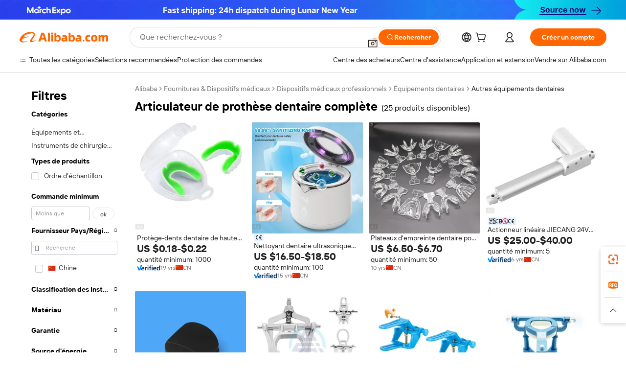

--- FILE ---
content_type: text/html;charset=UTF-8
request_url: https://french.alibaba.com/g/full-mouth-denture-articulator.html
body_size: 146454
content:

<!-- screen_content -->

    <!-- tangram:5410 begin-->
    <!-- tangram:529998 begin-->

<!DOCTYPE html>
<html lang="fr" dir="ltr">
  <head>
        <script>
      window.__BB = {
        scene: window.__bb_scene || 'traffic-free-goods'
      };
      window.__BB.BB_CWV_IGNORE = {
          lcp_element: ['#icbu-buyer-pc-top-banner'],
          lcp_url: ['https://img.alicdn.com/imgextra/i3/O1CN014NTKzW22X8flJKD8S_!!6000000007129-2-tps-526-1062.png'],
        };
      window._timing = {}
      window._timing.first_start = Date.now();
      window.needLoginInspiration = Boolean(false);
      // 变量用于标记页面首次可见时间
      let firstVisibleTime = null;
      if (typeof document.hidden !== 'undefined') {
        // 页面首次加载时直接统计
        if (!document.hidden) {
          firstVisibleTime = Date.now();
          window.__BB_timex = 1
        } else {
          // 页面不可见时监听 visibilitychange 事件
          document.addEventListener('visibilitychange', () => {
            if (!document.hidden) {
              firstVisibleTime = Date.now();
              window.__BB_timex = firstVisibleTime - window.performance.timing.navigationStart
              window.__BB.firstVisibleTime = window.__BB_timex
              console.log("Page became visible after "+ window.__BB_timex + " ms");
            }
          }, { once: true });  // 确保只触发一次
        }
      } else {
        console.warn('Page Visibility API is not supported in this browser.');
      }
    </script>
        <meta name="data-spm" content="a2700">
        <meta name="aplus-xplug" content="NONE">
        <meta name="aplus-icbu-disable-umid" content="1">
        <meta name="google-translate-customization" content="9de59014edaf3b99-22e1cf3b5ca21786-g00bb439a5e9e5f8f-f">
    <meta name="yandex-verification" content="25a76ba8e4443bb3" />
    <meta name="msvalidate.01" content="E3FBF0E89B724C30844BF17C59608E8F" />
    <meta name="viewport" content="width=device-width, initial-scale=1.0, maximum-scale=5.0, user-scalable=yes">
        <link rel="preconnect" href="https://s.alicdn.com/" crossorigin>
    <link rel="dns-prefetch" href="https://s.alicdn.com">
                        <link rel="preload" href="" as="image">
        <link rel="preload" href="https://s.alicdn.com/@g/alilog/??aplus_plugin_icbufront/index.js,mlog/aplus_v2.js" as="script">
        <link rel="preload" href="https://s.alicdn.com/@img/imgextra/i2/O1CN0153JdbU26g4bILVOyC_!!6000000007690-2-tps-418-58.png" as="image">
        <script>
            window.__APLUS_ABRATE__ = {
        perf_group: 'control',
        scene: "traffic-free-goods",
      };
    </script>
    <meta name="aplus-mmstat-timeout" content="15000">
        <meta content="text/html; charset=utf-8" http-equiv="Content-Type">
          <title>Optimisez votre pratique avec des solutions articulateur de prothèse dentaire complète de pointe</title>
      <meta name="keywords" content="disposable articulator,denture cleaning tablets,denture box">
      <meta name="description" content="Qualité supérieure, les articulateur de prothèse dentaire complète améliorent les soins aux patients. La précision et la fiabilité sont au cœur de leur conception, ce qui en fait le choix idéal pour les professionnels dentaires qui n'accepteront rien de moins que la perfection.">
            <meta name="pagetiming-rate" content="9">
      <meta name="pagetiming-resource-rate" content="4">
                    <link rel="canonical" href="https://french.alibaba.com/g/full-mouth-denture-articulator.html">
                              <link rel="alternate" hreflang="fr" href="https://french.alibaba.com/g/full-mouth-denture-articulator.html">
                  <link rel="alternate" hreflang="de" href="https://german.alibaba.com/g/full-mouth-denture-articulator.html">
                  <link rel="alternate" hreflang="pt" href="https://portuguese.alibaba.com/g/full-mouth-denture-articulator.html">
                  <link rel="alternate" hreflang="it" href="https://italian.alibaba.com/g/full-mouth-denture-articulator.html">
                  <link rel="alternate" hreflang="es" href="https://spanish.alibaba.com/g/full-mouth-denture-articulator.html">
                  <link rel="alternate" hreflang="ru" href="https://russian.alibaba.com/g/full-mouth-denture-articulator.html">
                  <link rel="alternate" hreflang="ko" href="https://korean.alibaba.com/g/full-mouth-denture-articulator.html">
                  <link rel="alternate" hreflang="ar" href="https://arabic.alibaba.com/g/full-mouth-denture-articulator.html">
                  <link rel="alternate" hreflang="ja" href="https://japanese.alibaba.com/g/full-mouth-denture-articulator.html">
                  <link rel="alternate" hreflang="tr" href="https://turkish.alibaba.com/g/full-mouth-denture-articulator.html">
                  <link rel="alternate" hreflang="th" href="https://thai.alibaba.com/g/full-mouth-denture-articulator.html">
                  <link rel="alternate" hreflang="vi" href="https://vietnamese.alibaba.com/g/full-mouth-denture-articulator.html">
                  <link rel="alternate" hreflang="nl" href="https://dutch.alibaba.com/g/full-mouth-denture-articulator.html">
                  <link rel="alternate" hreflang="he" href="https://hebrew.alibaba.com/g/full-mouth-denture-articulator.html">
                  <link rel="alternate" hreflang="id" href="https://indonesian.alibaba.com/g/full-mouth-denture-articulator.html">
                  <link rel="alternate" hreflang="hi" href="https://hindi.alibaba.com/g/full-mouth-denture-articulator.html">
                  <link rel="alternate" hreflang="en" href="https://www.alibaba.com/showroom/full-mouth-denture-articulator.html">
                  <link rel="alternate" hreflang="zh" href="https://chinese.alibaba.com/g/full-mouth-denture-articulator.html">
                  <link rel="alternate" hreflang="x-default" href="https://www.alibaba.com/showroom/full-mouth-denture-articulator.html">
                                        <script>
      // Aplus 配置自动打点
      var queue = window.goldlog_queue || (window.goldlog_queue = []);
      var tags = ["button", "a", "div", "span", "i", "svg", "input", "li", "tr"];
      queue.push(
        {
          action: 'goldlog.appendMetaInfo',
          arguments: [
            'aplus-auto-exp',
            [
              {
                logkey: '/sc.ug_msite.new_product_exp',
                cssSelector: '[data-spm-exp]',
                props: ["data-spm-exp"],
              },
              {
                logkey: '/sc.ug_pc.seolist_product_exp',
                cssSelector: '.traffic-card-gallery',
                props: ["data-spm-exp"],
              }
            ]
          ]
        }
      )
      queue.push({
        action: 'goldlog.setMetaInfo',
        arguments: ['aplus-auto-clk', JSON.stringify(tags.map(tag =>({
          "logkey": "/sc.ug_msite.new_product_clk",
          tag,
          "filter": "data-spm-clk",
          "props": ["data-spm-clk"]
        })))],
      });
    </script>
  </head>
  <div id="icbu-header"><div id="the-new-header" data-version="4.4.0" data-tnh-auto-exp="tnh-expose" data-scenes="search-products" style="position: relative;background-color: #fff;border-bottom: 1px solid #ddd;box-sizing: border-box; font-family:Inter,SF Pro Text,Roboto,Helvetica Neue,Helvetica,Tahoma,Arial,PingFang SC,Microsoft YaHei;"><div style="display: flex;align-items:center;height: 72px;min-width: 1200px;max-width: 1580px;margin: 0 auto;padding: 0 40px;box-sizing: border-box;"><img style="height: 29px; width: 209px;" src="https://s.alicdn.com/@img/imgextra/i2/O1CN0153JdbU26g4bILVOyC_!!6000000007690-2-tps-418-58.png" alt="" /></div><div style="min-width: 1200px;max-width: 1580px;margin: 0 auto;overflow: hidden;font-size: 14px;display: flex;justify-content: space-between;padding: 0 40px;box-sizing: border-box;"><div style="display: flex; align-items: center; justify-content: space-between"><div style="position: relative; height: 36px; padding: 0 28px 0 20px">All categories</div><div style="position: relative; height: 36px; padding-right: 28px">Featured selections</div><div style="position: relative; height: 36px">Trade Assurance</div></div><div style="display: flex; align-items: center; justify-content: space-between"><div style="position: relative; height: 36px; padding-right: 28px">Buyer Central</div><div style="position: relative; height: 36px; padding-right: 28px">Help Center</div><div style="position: relative; height: 36px; padding-right: 28px">Get the app</div><div style="position: relative; height: 36px">Become a supplier</div></div></div></div></div></div>
  <body data-spm="7724857" style="min-height: calc(100vh + 1px)"><script 
id="beacon-aplus"   
src="//s.alicdn.com/@g/alilog/??aplus_plugin_icbufront/index.js,mlog/aplus_v2.js"
exparams="aplus=async&userid=&aplus&ali_beacon_id=&ali_apache_id=&ali_apache_track=&ali_apache_tracktmp=&eagleeye_traceid=2101c51817699778073052636e08e1&ip=18%2e223%2e116%2e84&dmtrack_c={ali%5fresin%5ftrace%3dse%5frst%3dnull%7csp%5fviewtype%3dY%7cset%3d3%7cser%3d1007%7cpageId%3d026f5451c0e8453a9823383d7c55e671%7cm%5fpageid%3dnull%7cpvmi%3d2c4c5af2f12347e8ae0ca122166383a4%7csek%5fsepd%3darticulateur%2bde%2bproth%25C3%25A8se%2bdentaire%2bcompl%25C3%25A8te%7csek%3dfull%2bmouth%2bdenture%2barticulator%7cse%5fpn%3d1%7cp4pid%3d5399a2ed%2d5cc1%2d4124%2d8325%2d7539732fb70c%7csclkid%3dnull%7cforecast%5fpost%5fcate%3dnull%7cseo%5fnew%5fuser%5fflag%3dfalse%7ccategoryId%3d201329619%7cseo%5fsearch%5fmodel%5fupgrade%5fv2%3d2025070801%7cseo%5fmodule%5fcard%5f20240624%3d202406242%7clong%5ftext%5fgoogle%5ftranslate%5fv2%3d2407142%7cseo%5fcontent%5ftd%5fbottom%5ftext%5fupdate%5fkey%3d2025070801%7cseo%5fsearch%5fmodel%5fupgrade%5fv3%3d2025072201%7cseo%5fsearch%5fmodel%5fmulti%5fupgrade%5fv3%3d2025081101%7cdamo%5falt%5freplace%3dnull%7cwap%5fcross%3d2007659%7cwap%5fcs%5faction%3d2005494%7cAPP%5fVisitor%5fActive%3d26705%7cseo%5fshowroom%5fgoods%5fmix%3d2005244%7cpc%5fcard%5fchore%3d2026011502%7cseo%5fdefault%5fcached%5flong%5ftext%5ffrom%5fnew%5fkeyword%5fstep%3d2024122502%7cshowroom%5fgeneral%5ftemplate%3d2005292%7cshowroom%5freview%3d20230308%7cwap%5fcs%5ftext%3dnull%7cstructured%5fdata%3d2025052702%7cseo%5fmulti%5fstyle%5ftext%5fupdate%3d2511181%7cpc%5fnew%5fheader%3dnull%7cseo%5fmeta%5fcate%5ftemplate%5fv1%3d2025042401%7cseo%5fmeta%5ftd%5fsearch%5fkeyword%5fstep%5fv1%3d2025040999%7cshowroom%5fft%5flong%5ftext%5fbaks%3d80802%7cAPP%5fGrowing%5fBuyer%5fHigh%5fIntent%5fActive%3d25488%7cshowroom%5fpc%5fv2019%3d2104%7cAPP%5fProspecting%5fBuyer%3d26708%7ccache%5fcontrol%3dnull%7cAPP%5fChurned%5fCore%5fBuyer%3d25463%7cseo%5fdefault%5fcached%5flong%5ftext%5fstep%3d24110802%7camp%5flighthouse%5fscore%5fimage%3d19657%7cseo%5fft%5ftranslate%5fgemini%3d25012003%7cwap%5fnode%5fssr%3d2015725%7cdataphant%5fopen%3d27030%7clongtext%5fmulti%5fstyle%5fexpand%5frussian%3d2510141%7cseo%5flongtext%5fgoogle%5fdata%5fsection%3d25021702%7cindustry%5fpopular%5ffloor%3dnull%7cwap%5fad%5fgoods%5fproduct%5finterval%3dnull%7cseo%5fgoods%5fbootom%5fwholesale%5flink%3d2486162%7cseo%5fmiddle%5fwholesale%5flink%3d2486164%7cseo%5fkeyword%5faatest%3d13%7cft%5flong%5ftext%5fenpand%5fstep2%3d121602%7cseo%5fft%5flongtext%5fexpand%5fstep3%3d25012102%7cseo%5fwap%5fheadercard%3d2006288%7cAPP%5fChurned%5fInactive%5fVisitor%3d25497%7cAPP%5fGrowing%5fBuyer%5fHigh%5fIntent%5fInactive%3d25481%7cseo%5fmeta%5ftd%5fmulti%5fkey%3d2025061801%7ctop%5frecommend%5f20250120%3d202501201%7clongtext%5fmulti%5fstyle%5fexpand%5ffrench%5fcopy%3d25091802%7clongtext%5fmulti%5fstyle%5fexpand%5ffrench%5fcopy%5fcopy%3d25092502%7clong%5ftext%5fpaa%3d2020801%7cseo%5ffloor%5fexp%3dnull%7cseo%5fshowroom%5falgo%5flink%3d17764%7cseo%5fmeta%5ftd%5faib%5fgeneral%5fkey%3d2025091900%7ccountry%5findustry%3d202311033%7cpc%5ffree%5fswitchtosearch%3d2020529%7cshowroom%5fft%5flong%5ftext%5fenpand%5fstep1%3d101102%7cseo%5fshowroom%5fnorel%3d443425%7cplp%5fstyle%5f25%5fpc%3d202505222%7cseo%5fggs%5flayer%3d10010%7cquery%5fmutil%5flang%5ftranslate%3d2025060300%7cseo%5fsearch%5fmulti%5fsearch%5ftype%5fv2%3d2026012201%7cAPP%5fChurned%5fBuyer%3d25468%7cstream%5frender%5fperf%5fopt%3d2309181%7cwap%5fgoods%3d2007383%7cseo%5fshowroom%5fsimilar%5f20240614%3d202406142%7cchinese%5fopen%3d6307%7cquery%5fgpt%5ftranslate%3d20240820%7cad%5fproduct%5finterval%3dnull%7camp%5fto%5fpwa%3d2007359%7cplp%5faib%5fmulti%5fai%5fmeta%3d20250401%7cwap%5fsupplier%5fcontent%3dnull%7cpc%5ffree%5frefactoring%3d20220315%7csso%5foem%5ffloor%3d30031%7cAPP%5fGrowing%5fBuyer%5fInactive%3d25476%7cseo%5fpc%5fnew%5fview%5f20240807%3d202408072%7cseo%5fbottom%5ftext%5fentity%5fkey%5fcopy%3d2025062400%7cstream%5frender%3d433763%7cseo%5fmodule%5fcard%5f20240424%3d202404241%7cseo%5ftitle%5freplace%5f20191226%3d5841%7clongtext%5fmulti%5fstyle%5fexpand%3d25090802%7cgoogleweblight%3d6516%7clighthouse%5fbase64%3dnull%7cAPP%5fProspecting%5fBuyer%5fActive%3d26719%7cad%5fgoods%5fproduct%5finterval%3dnull%7cseo%5fbottom%5fdeep%5fextend%5fkw%5fkey%3d2025071101%7clongtext%5fmulti%5fstyle%5fexpand%5fturkish%3d25102801%7cilink%5fuv%3d20240911%7cwap%5flist%5fwakeup%3d2005832%7ctpp%5fcrosslink%5fpc%3d20205311%7cseo%5ftop%5fbooth%3d18501%7cAPP%5fGrowing%5fBuyer%5fLess%5fActive%3d25470%7cseo%5fsearch%5fmodel%5fupgrade%5frank%3d2025092401%7cgoodslayer%3d7977%7cft%5flong%5ftext%5ftranslate%5fexpand%5fstep1%3d24110802%7cseo%5fheaderstyle%5ftraffic%5fkey%5fv1%3d2025072100%7ccrosslink%5fswitch%3d2008141%7cp4p%5foutline%3d20240328%7cseo%5fmeta%5ftd%5faib%5fv2%5fkey%3d2025091800%7crts%5fmulti%3d2008404%7cseo%5fad%5foptimization%5fkey%5fv2%3d2025072300%7cAPP%5fVisitor%5fLess%5fActive%3d26696%7cseo%5fsearch%5franker%5fid%3d2025112400%7cplp%5fstyle%5f25%3d202505192%7ccdn%5fvm%3d2007368%7cwap%5fad%5fproduct%5finterval%3dnull%7cseo%5fsearch%5fmodel%5fmulti%5fupgrade%5frank%3d2025092401%7cpc%5fcard%5fshare%3d2025081201%7cAPP%5fGrowing%5fBuyer%5fHigh%5fIntent%5fLess%5fActive%3d25478%7cgoods%5ftitle%5fsubstitute%3d9618%7cwap%5fscreen%5fexp%3d2025081400%7creact%5fheader%5ftest%3d202502182%7cpc%5fcs%5fcolor%3dnull%7cshowroom%5fft%5flong%5ftext%5ftest%3d72502%7cone%5ftap%5flogin%5fABTest%3d202308153%7cseo%5fhyh%5fshow%5ftags%3dnull%7cplp%5fstructured%5fdata%3d2508182%7cguide%5fdelete%3d2008526%7cseo%5findustry%5ftemplate%3dnull%7cseo%5fmeta%5ftd%5fmulti%5fes%5fkey%3d2025073101%7cseo%5fshowroom%5fdata%5fmix%3d19888%7csso%5ftop%5franking%5ffloor%3d20031%7cseo%5ftd%5fdeep%5fupgrade%5fkey%5fv3%3d2025081101%7cwap%5fue%5fone%3d2025111401%7cshowroom%5fto%5frts%5flink%3d2008480%7ccountrysearch%5ftest%3dnull%7cseo%5fplp%5fdate%5fv2%3d2025102701%7cshowroom%5flist%5fnew%5farrival%3d2811002%7cchannel%5famp%5fto%5fpwa%3d2008435%7cseo%5fmulti%5fstyles%5flong%5ftext%3d2503172%7cseo%5fmeta%5ftext%5fmutli%5fcate%5ftemplate%5fv1%3d2025080801%7cseo%5fdefault%5fcached%5fmutil%5flong%5ftext%5fstep%3d24110436%7cseo%5faction%5fpoint%5ftype%3d22823%7cseo%5faib%5ftd%5flaunch%5f20240828%5fcopy%3d202408282%7cseo%5fshowroom%5fwholesale%5flink%3dnull%7cseo%5fperf%5fimprove%3d2023999%7cseo%5fwap%5flist%5fbounce%5f01%3d2063%7cseo%5fwap%5flist%5fbounce%5f02%3d2128%7cAPP%5fGrowing%5fBuyer%5fActive%3d25492%7cvideolayer%3dnull%7cvideo%5fplay%3d2006036%7cwap%5fcard%5fchore%3d2026011601%7cAPP%5fChurned%5fMember%5fInactive%3d25501%7cseo%5fgoogle%5fnew%5fstruct%3d438326%7cicbu%5falgo%5fp4p%5fseo%5fad%3d2025072300%7ctpp%5ftrace%3dseoKeyword%2dseoKeyword%5fv3%2dproduct%2dPRODUCT%5fFAIL}&pageid=12df74542101ed551769977807&hn=ensearchweb033001237085%2erg%2dus%2deast%2eus44&asid=AQAAAADPt39peNWWaAAAAABmXJzI9VDQdw==&treq=&tres=" async>
</script>
                        <!-- tangram:7430 begin-->
 <style>
   .traffic-card-gallery {display: flex;position: relative;flex-direction: column;justify-content: flex-start;border-radius: 0.5rem;background-color: #fff;padding: 0.5rem 0.5rem 1rem;overflow: hidden;font-size: 0.75rem;line-height: 1rem;}
   .product-price {
     b {
       font-size: 22px;
     }
   }
 </style>
<!-- tangram:7430 end-->
            <style>.component-left-filter-callback{display:flex;position:relative;margin-top:10px;height:1200px}.component-left-filter-callback img{width:200px}.component-left-filter-callback i{position:absolute;top:5%;inset-inline-start:50%}.related-search-wrapper{padding:var(--spacing-pc-s);--tw-bg-opacity: 1;background-color:rgba(255,255,255,var(--tw-bg-opacity, 1))}.related-search-wrapper .related-search-box{margin:12px 16px}.related-search-wrapper .related-search-box .related-search-title{display:inline;float:start;color:#666;word-wrap:break-word;margin-inline-end:12px;width:13%}.related-search-wrapper .related-search-box .related-search-content{display:flex;flex-wrap:wrap}.related-search-wrapper .related-search-box .related-search-content .related-search-link{margin-inline-end:12px;width:23%;overflow:hidden;color:#666;text-overflow:ellipsis;white-space:nowrap}.product-title img{margin-inline-end:var(--spacing-pc-s);display:inline-block;height:var(--spacing-pc-l);vertical-align:sub}.product-price b{font-size:22px}.similar-icon{position:absolute;bottom:12px;z-index:2;inset-inline-end:12px}.rfq-card{display:inline-block;position:relative;box-sizing:border-box;margin-bottom:36px}.rfq-card .rfq-card-content{display:flex;position:relative;flex-direction:column;align-items:flex-start;background-size:cover;background-color:#fff;padding:12px;width:100%;height:100%}.rfq-card .rfq-card-content .rfq-card-icon{margin-top:50px}.rfq-card .rfq-card-content .rfq-card-icon img{width:45px}.rfq-card .rfq-card-content .rfq-card-top-title{margin-top:14px;color:#222;font-weight:400;font-size:16px}.rfq-card .rfq-card-content .rfq-card-title{margin-top:24px;color:#333;font-weight:800;font-size:20px}.rfq-card .rfq-card-content .rfq-card-input-box{margin-top:24px;width:100%}.rfq-card .rfq-card-content .rfq-card-input-box textarea{box-sizing:border-box;border:1px solid #ddd;border-radius:4px;background-color:#fff;padding:9px 12px;width:100%;height:88px;resize:none;color:#666;font-weight:400;font-size:13px;font-family:inherit}.rfq-card .rfq-card-content .rfq-card-button{margin-top:24px;border:1px solid #666;border-radius:16px;background-color:#fff;width:67%;color:#000;font-weight:700;font-size:14px;line-height:30px;text-align:center}[data-modulename^=ProductList-] div{contain-intrinsic-size:auto 500px}.traffic-card-gallery:hover{z-index:10}.traffic-card-gallery{position:relative;display:flex;flex-direction:column;justify-content:flex-start;overflow:hidden;border-radius:var(--radius-pc-m);--tw-bg-opacity: 1;background-color:rgba(255,255,255,var(--tw-bg-opacity, 1));padding:var(--spacing-pc-s);font-size:var(--text-pc-caption-size);line-height:var(--text-pc-caption-line-height);transition-property:box-shadow;transition-timing-function:cubic-bezier(.4,0,.2,1);transition-duration:.15s;transition-duration:var(--duration-short4);animation-duration:var(--duration-short4)}.traffic-card-list{position:relative;display:flex;height:292px;flex-direction:row;justify-content:flex-start;overflow:hidden;border-bottom-width:1px;--tw-bg-opacity: 1;background-color:rgba(255,255,255,var(--tw-bg-opacity, 1));padding:var(--spacing-pc-l);font-size:var(--text-pc-caption-size);line-height:var(--text-pc-caption-line-height)}.traffic-card-g-industry{position:relative;border-radius:var(--radius-pc-s);--tw-bg-opacity: 1;background-color:rgba(255,255,255,var(--tw-bg-opacity, 1));padding-bottom:var(--spacing-pc-m);padding-inline-end:var(--spacing-pc-m);padding-inline-start:var(--spacing-pc-m);padding-top:var(--spacing-pc-xl);font-size:var(--text-pc-body-size);line-height:var(--text-pc-body-line-height)}.module-filter-section-wrapper{max-height:none!important;overflow-x:hidden}:root{--color-brand-secondary: #FA6400;--color-semantic-promotion: #DE0505;--color-neutral-text: #222;--color-neutral-placeholder: #767676;--color-neutral-border: #DDD;--color-neutral-background: #F4F4F4;--color-neutral-container: #F8F8F8;--color-neutral-white: #FFF;--font-weight-regular: 400;--font-weight-semibold: 600;--font-weight-bold: 700;--duration-short4: .2s;--duration-medium2: .3s;--easing-in-out: cubic-bezier(.2, 0, .38, 1);--text-pc-display-s-size: 28px;--text-pc-display-s-line-height: 38px;--text-pc-heading-l-size: 24px;--text-pc-heading-l-line-height: 32px;--text-pc-heading-m-size: 20px;--text-pc-heading-m-line-height: 26px;--text-pc-heading-s-size: 16px;--text-pc-heading-s-line-height: 22px;--text-pc-body-size: 14px;--text-pc-body-line-height: 18px;--text-pc-caption-size: 12px;--text-pc-caption-line-height: 16px;--spacing-pc-none: 0px;--spacing-pc-xxs: 2px;--spacing-pc-xs: 4px;--spacing-pc-s: 8px;--spacing-pc-m: 12px;--spacing-pc-l: 16px;--spacing-pc-xl: 20px;--spacing-pc-xxl: 24px;--spacing-pc-3xl: 28px;--spacing-pc-4xl: 32px;--spacing-pc-5xl: 36px;--spacing-pc-6xl: 40px;--spacing-pc-7xl: 48px;--radius-pc-none: 0px;--radius-pc-xxs: 2px;--radius-pc-xs: 4px;--radius-pc-s: 8px;--radius-pc-m: 12px;--radius-pc-l: 16px;--radius-pc-full: 9999px;--shadow-pc-s: 0px 0px 4px 0px rgba(0, 0, 0, .05), 0px 1px 10px 0px rgba(0, 0, 0, .07)}*,:before,:after{--tw-translate-x: 0;--tw-translate-y: 0;--tw-rotate: 0;--tw-skew-x: 0;--tw-skew-y: 0;--tw-scale-x: 1;--tw-scale-y: 1;--tw-ring-inset: ;--tw-ring-offset-width: 0px;--tw-ring-offset-color: #fff;--tw-ring-color: rgba(59, 130, 246, .5);--tw-ring-offset-shadow: 0 0 rgba(0,0,0,0);--tw-ring-shadow: 0 0 rgba(0,0,0,0);--tw-shadow: 0 0 rgba(0,0,0,0)}::backdrop{--tw-translate-x: 0;--tw-translate-y: 0;--tw-rotate: 0;--tw-skew-x: 0;--tw-skew-y: 0;--tw-scale-x: 1;--tw-scale-y: 1;--tw-ring-inset: ;--tw-ring-offset-width: 0px;--tw-ring-offset-color: #fff;--tw-ring-color: rgba(59, 130, 246, .5);--tw-ring-offset-shadow: 0 0 rgba(0,0,0,0);--tw-ring-shadow: 0 0 rgba(0,0,0,0);--tw-shadow: 0 0 rgba(0,0,0,0)}/*! tailwindcss v3.4.17 | MIT License | https://tailwindcss.com
 */*,:before,:after{box-sizing:border-box;border-width:0;border-style:solid;border-color:#e5e7eb}html,:host{line-height:1.5;-webkit-text-size-adjust:100%;-moz-tab-size:4;-o-tab-size:4;tab-size:4;font-family:Alibaba B2B Sans,-apple-system,BlinkMacSystemFont,Segoe UI,Roboto,Helvetica Neue,Arial,sans-serif;font-feature-settings:normal;font-variation-settings:normal;-webkit-tap-highlight-color:transparent}body{margin:0;line-height:inherit}hr{height:0;color:inherit;border-top-width:1px}abbr:where([title]){text-decoration:underline;-webkit-text-decoration:underline dotted;text-decoration:underline dotted}h1,h2,h3,h4,h5,h6{font-size:inherit;font-weight:inherit}a{color:inherit;text-decoration:inherit}b,strong{font-weight:bolder}code,kbd,samp,pre{font-family:ui-monospace,SFMono-Regular,Menlo,Monaco,Consolas,Liberation Mono,Courier New,monospace;font-feature-settings:normal;font-variation-settings:normal;font-size:1em}small{font-size:80%}sub,sup{font-size:75%;line-height:0;position:relative;vertical-align:baseline}sub{bottom:-.25em}sup{top:-.5em}table{text-indent:0;border-color:inherit;border-collapse:collapse}button,input,optgroup,select,textarea{font-family:inherit;font-feature-settings:inherit;font-variation-settings:inherit;font-size:100%;font-weight:inherit;line-height:inherit;letter-spacing:inherit;color:inherit;margin:0;padding:0}button,select{text-transform:none}button,input:where([type=button]),input:where([type=reset]),input:where([type=submit]){-webkit-appearance:button;background-color:transparent;background-image:none}:-moz-focusring{outline:auto}:-moz-ui-invalid{box-shadow:none}progress{vertical-align:baseline}::-webkit-inner-spin-button,::-webkit-outer-spin-button{height:auto}[type=search]{-webkit-appearance:textfield;outline-offset:-2px}::-webkit-search-decoration{-webkit-appearance:none}::-webkit-file-upload-button{-webkit-appearance:button;font:inherit}summary{display:list-item}blockquote,dl,dd,h1,h2,h3,h4,h5,h6,hr,figure,p,pre{margin:0}fieldset{margin:0;padding:0}legend{padding:0}ol,ul,menu{list-style:none;margin:0;padding:0}dialog{padding:0}textarea{resize:vertical}input::-moz-placeholder,textarea::-moz-placeholder{opacity:1;color:#9ca3af}input::placeholder,textarea::placeholder{opacity:1;color:#9ca3af}button,[role=button]{cursor:pointer}:disabled{cursor:default}img,svg,video,canvas,audio,iframe,embed,object{display:block;vertical-align:middle}img,video{max-width:100%;height:auto}[hidden]:where(:not([hidden=until-found])){display:none}.il-sr-only{position:absolute;width:1px;height:1px;padding:0;margin:-1px;overflow:hidden;clip:rect(0,0,0,0);white-space:nowrap;border-width:0}.il-pointer-events-none{pointer-events:none}.il-invisible{visibility:hidden}.il-fixed{position:fixed}.il-absolute{position:absolute}.il-relative{position:relative}.il-sticky{position:sticky}.il-inset-0{inset:var(--spacing-pc-none)}.il--bottom-12{bottom:calc(var(--spacing-pc-7xl) * -1)}.il--top-12{top:calc(var(--spacing-pc-7xl) * -1)}.il-bottom-0{bottom:var(--spacing-pc-none)}.il-bottom-10{bottom:var(--spacing-pc-6xl)}.il-bottom-2{bottom:var(--spacing-pc-s)}.il-bottom-3{bottom:var(--spacing-pc-m)}.il-bottom-4{bottom:var(--spacing-pc-l)}.il-end-0{inset-inline-end:var(--spacing-pc-none)}.il-end-2{inset-inline-end:var(--spacing-pc-s)}.il-end-3{inset-inline-end:var(--spacing-pc-m)}.il-end-4{inset-inline-end:var(--spacing-pc-l)}.il-left-0{left:var(--spacing-pc-none)}.il-left-3{left:var(--spacing-pc-m)}.il-right-0{right:var(--spacing-pc-none)}.il-right-2{right:var(--spacing-pc-s)}.il-right-3{right:var(--spacing-pc-m)}.il-start-0{inset-inline-start:var(--spacing-pc-none)}.il-start-1\/2{inset-inline-start:50%}.il-start-2{inset-inline-start:var(--spacing-pc-s)}.il-start-3{inset-inline-start:var(--spacing-pc-m)}.il-start-\[50\%\]{inset-inline-start:50%}.il-top-0{top:var(--spacing-pc-none)}.il-top-1\/2{top:50%}.il-top-16{top:64px}.il-top-4{top:var(--spacing-pc-l)}.il-top-\[50\%\]{top:50%}.il-top-full{top:100%}.il-z-0{z-index:0}.il-z-10{z-index:10}.il-z-50{z-index:50}.il-z-\[1\]{z-index:1}.il-z-\[9999\]{z-index:9999}.il-col-span-4{grid-column:span 4 / span 4}.il-m-0{margin:var(--spacing-pc-none)}.il-m-3{margin:var(--spacing-pc-m)}.il-m-auto{margin:auto}.il-mx-auto{margin-left:auto;margin-right:auto}.il-my-3{margin-top:var(--spacing-pc-m);margin-bottom:var(--spacing-pc-m)}.il-my-5{margin-top:var(--spacing-pc-xl);margin-bottom:var(--spacing-pc-xl)}.il-my-auto{margin-top:auto;margin-bottom:auto}.\!il-mb-4{margin-bottom:var(--spacing-pc-l)!important}.il--mt-4{margin-top:calc(var(--spacing-pc-l) * -1)}.il-mb-0{margin-bottom:var(--spacing-pc-none)}.il-mb-1{margin-bottom:var(--spacing-pc-xs)}.il-mb-2{margin-bottom:var(--spacing-pc-s)}.il-mb-3{margin-bottom:var(--spacing-pc-m)}.il-mb-4{margin-bottom:var(--spacing-pc-l)}.il-mb-5{margin-bottom:var(--spacing-pc-xl)}.il-mb-6{margin-bottom:var(--spacing-pc-xxl)}.il-mb-8{margin-bottom:var(--spacing-pc-4xl)}.il-mb-\[-0\.75rem\]{margin-bottom:-.75rem}.il-mb-\[0\.125rem\]{margin-bottom:.125rem}.il-me-1{margin-inline-end:var(--spacing-pc-xs)}.il-me-2{margin-inline-end:var(--spacing-pc-s)}.il-me-3{margin-inline-end:var(--spacing-pc-m)}.il-me-\[2px\]{margin-inline-end:2px}.il-me-auto{margin-inline-end:auto}.il-mr-0\.5{margin-right:var(--spacing-pc-xxs)}.il-mr-1{margin-right:var(--spacing-pc-xs)}.il-mr-2{margin-right:var(--spacing-pc-s)}.il-ms-1{margin-inline-start:var(--spacing-pc-xs)}.il-ms-4{margin-inline-start:var(--spacing-pc-l)}.il-ms-5{margin-inline-start:var(--spacing-pc-xl)}.il-ms-8{margin-inline-start:var(--spacing-pc-4xl)}.il-ms-\[\.375rem\]{margin-inline-start:.375rem}.il-ms-auto{margin-inline-start:auto}.il-mt-0{margin-top:var(--spacing-pc-none)}.il-mt-0\.5{margin-top:var(--spacing-pc-xxs)}.il-mt-1{margin-top:var(--spacing-pc-xs)}.il-mt-2{margin-top:var(--spacing-pc-s)}.il-mt-3{margin-top:var(--spacing-pc-m)}.il-mt-4{margin-top:var(--spacing-pc-l)}.il-mt-6{margin-top:var(--spacing-pc-xxl)}.il-line-clamp-1{overflow:hidden;display:-webkit-box;-webkit-box-orient:vertical;-webkit-line-clamp:1}.il-line-clamp-2{overflow:hidden;display:-webkit-box;-webkit-box-orient:vertical;-webkit-line-clamp:2}.il-line-clamp-6{overflow:hidden;display:-webkit-box;-webkit-box-orient:vertical;-webkit-line-clamp:6}.il-inline-block{display:inline-block}.il-inline{display:inline}.il-flex{display:flex}.il-inline-flex{display:inline-flex}.il-grid{display:grid}.il-aspect-square{aspect-ratio:1 / 1}.il-size-5{width:var(--spacing-pc-xl);height:var(--spacing-pc-xl)}.il-h-1{height:var(--spacing-pc-xs)}.il-h-10{height:var(--spacing-pc-6xl)}.il-h-11{height:44px}.il-h-20{height:80px}.il-h-24{height:96px}.il-h-3{height:var(--spacing-pc-m)}.il-h-3\.5{height:14px}.il-h-4{height:var(--spacing-pc-l)}.il-h-40{height:160px}.il-h-6{height:var(--spacing-pc-xxl)}.il-h-8{height:var(--spacing-pc-4xl)}.il-h-9{height:var(--spacing-pc-5xl)}.il-h-\[10px\]{height:10px}.il-h-\[150px\]{height:150px}.il-h-\[152px\]{height:152px}.il-h-\[18\.25rem\]{height:18.25rem}.il-h-\[292px\]{height:292px}.il-h-\[600px\]{height:600px}.il-h-auto{height:auto}.il-h-fit{height:-moz-fit-content;height:fit-content}.il-h-full{height:100%}.il-h-screen{height:100vh}.il-max-h-\[100vh\]{max-height:100vh}.il-w-1\/2{width:50%}.il-w-10{width:var(--spacing-pc-6xl)}.il-w-10\/12{width:83.333333%}.il-w-24{width:96px}.il-w-4{width:var(--spacing-pc-l)}.il-w-6{width:var(--spacing-pc-xxl)}.il-w-64{width:256px}.il-w-7\/12{width:58.333333%}.il-w-72{width:288px}.il-w-8{width:var(--spacing-pc-4xl)}.il-w-8\/12{width:66.666667%}.il-w-9{width:var(--spacing-pc-5xl)}.il-w-9\/12{width:75%}.il-w-\[15px\]{width:15px}.il-w-\[200px\]{width:200px}.il-w-\[84px\]{width:84px}.il-w-auto{width:auto}.il-w-fit{width:-moz-fit-content;width:fit-content}.il-w-full{width:100%}.il-w-screen{width:100vw}.il-min-w-0{min-width:var(--spacing-pc-none)}.il-min-w-3{min-width:var(--spacing-pc-m)}.il-min-w-\[1200px\]{min-width:1200px}.il-max-w-\[1000px\]{max-width:1000px}.il-max-w-\[1580px\]{max-width:1580px}.il-max-w-full{max-width:100%}.il-max-w-lg{max-width:32rem}.il-flex-1{flex:1 1 0%}.il-flex-shrink-0,.il-shrink-0{flex-shrink:0}.il-flex-grow-0,.il-grow-0{flex-grow:0}.il-basis-24{flex-basis:96px}.il-basis-full{flex-basis:100%}.il-origin-\[--radix-tooltip-content-transform-origin\]{transform-origin:var(--radix-tooltip-content-transform-origin)}.il-origin-center{transform-origin:center}.il--translate-x-1\/2{--tw-translate-x: -50%;transform:translate(var(--tw-translate-x),var(--tw-translate-y)) rotate(var(--tw-rotate)) skew(var(--tw-skew-x)) skewY(var(--tw-skew-y)) scaleX(var(--tw-scale-x)) scaleY(var(--tw-scale-y))}.il--translate-y-1\/2{--tw-translate-y: -50%;transform:translate(var(--tw-translate-x),var(--tw-translate-y)) rotate(var(--tw-rotate)) skew(var(--tw-skew-x)) skewY(var(--tw-skew-y)) scaleX(var(--tw-scale-x)) scaleY(var(--tw-scale-y))}.il-translate-x-\[-50\%\]{--tw-translate-x: -50%;transform:translate(var(--tw-translate-x),var(--tw-translate-y)) rotate(var(--tw-rotate)) skew(var(--tw-skew-x)) skewY(var(--tw-skew-y)) scaleX(var(--tw-scale-x)) scaleY(var(--tw-scale-y))}.il-translate-y-\[-50\%\]{--tw-translate-y: -50%;transform:translate(var(--tw-translate-x),var(--tw-translate-y)) rotate(var(--tw-rotate)) skew(var(--tw-skew-x)) skewY(var(--tw-skew-y)) scaleX(var(--tw-scale-x)) scaleY(var(--tw-scale-y))}.il-rotate-90{--tw-rotate: 90deg;transform:translate(var(--tw-translate-x),var(--tw-translate-y)) rotate(var(--tw-rotate)) skew(var(--tw-skew-x)) skewY(var(--tw-skew-y)) scaleX(var(--tw-scale-x)) scaleY(var(--tw-scale-y))}@keyframes il-pulse{50%{opacity:.5}}.il-animate-pulse{animation:il-pulse 2s cubic-bezier(.4,0,.6,1) infinite}@keyframes il-spin{to{transform:rotate(360deg)}}.il-animate-spin{animation:il-spin 1s linear infinite}.il-cursor-pointer{cursor:pointer}.il-list-disc{list-style-type:disc}.il-grid-cols-2{grid-template-columns:repeat(2,minmax(0,1fr))}.il-grid-cols-4{grid-template-columns:repeat(4,minmax(0,1fr))}.il-flex-row{flex-direction:row}.il-flex-col{flex-direction:column}.il-flex-col-reverse{flex-direction:column-reverse}.il-flex-wrap{flex-wrap:wrap}.il-flex-nowrap{flex-wrap:nowrap}.il-items-start{align-items:flex-start}.il-items-center{align-items:center}.il-items-baseline{align-items:baseline}.il-justify-start{justify-content:flex-start}.il-justify-end{justify-content:flex-end}.il-justify-center{justify-content:center}.il-justify-between{justify-content:space-between}.il-gap-0\.5{gap:var(--spacing-pc-xxs)}.il-gap-1{gap:var(--spacing-pc-xs)}.il-gap-1\.5{gap:6px}.il-gap-10{gap:var(--spacing-pc-6xl)}.il-gap-2{gap:var(--spacing-pc-s)}.il-gap-3{gap:var(--spacing-pc-m)}.il-gap-4{gap:var(--spacing-pc-l)}.il-gap-8{gap:var(--spacing-pc-4xl)}.il-gap-\[\.0938rem\]{gap:.0938rem}.il-gap-\[\.375rem\]{gap:.375rem}.il-gap-\[0\.125rem\]{gap:.125rem}.\!il-gap-x-3{-moz-column-gap:var(--spacing-pc-m)!important;column-gap:var(--spacing-pc-m)!important}.\!il-gap-x-5{-moz-column-gap:var(--spacing-pc-xl)!important;column-gap:var(--spacing-pc-xl)!important}.\!il-gap-y-5{row-gap:var(--spacing-pc-xl)!important}.il-space-y-1\.5>:not([hidden])~:not([hidden]){--tw-space-y-reverse: 0;margin-top:calc(6px * (1 - var(--tw-space-y-reverse)));margin-top:calc(6px * calc(1 - var(--tw-space-y-reverse)));margin-bottom:calc(6px * var(--tw-space-y-reverse))}.il-space-y-4>:not([hidden])~:not([hidden]){--tw-space-y-reverse: 0;margin-top:calc(var(--spacing-pc-l) * (1 - var(--tw-space-y-reverse)));margin-top:calc(var(--spacing-pc-l) * calc(1 - var(--tw-space-y-reverse)));margin-bottom:calc(var(--spacing-pc-l) * var(--tw-space-y-reverse))}.il-overflow-hidden{overflow:hidden}.il-overflow-y-auto{overflow-y:auto}.il-overflow-y-scroll{overflow-y:scroll}.il-truncate{overflow:hidden;text-overflow:ellipsis;white-space:nowrap}.il-text-ellipsis{text-overflow:ellipsis}.il-whitespace-normal{white-space:normal}.il-whitespace-nowrap{white-space:nowrap}.il-break-normal{word-wrap:normal;word-break:normal}.il-break-words{word-wrap:break-word}.il-break-all{word-break:break-all}.il-rounded{border-radius:var(--radius-pc-xs)}.il-rounded-2xl{border-radius:var(--radius-pc-l)}.il-rounded-\[0\.5rem\]{border-radius:.5rem}.il-rounded-\[1\.25rem\]{border-radius:1.25rem}.il-rounded-full{border-radius:var(--radius-pc-full)}.il-rounded-lg{border-radius:var(--radius-pc-s)}.il-rounded-md{border-radius:6px}.il-rounded-none{border-radius:var(--radius-pc-none)}.il-rounded-sm{border-radius:var(--radius-pc-xxs)}.il-rounded-xl{border-radius:var(--radius-pc-m)}.il-rounded-t-xl{border-top-left-radius:var(--radius-pc-m);border-top-right-radius:var(--radius-pc-m)}.il-border,.il-border-\[1px\]{border-width:1px}.il-border-b,.il-border-b-\[1px\]{border-bottom-width:1px}.il-border-solid{border-style:solid}.il-border-none{border-style:none}.il-border-\[\#222\]{--tw-border-opacity: 1;border-color:rgba(34,34,34,var(--tw-border-opacity, 1))}.il-border-\[\#DDD\]{--tw-border-opacity: 1;border-color:rgba(221,221,221,var(--tw-border-opacity, 1))}.il-border-neutral-border{border-color:var(--color-neutral-border)}.il-border-neutral-text{border-color:var(--color-neutral-text)}.il-bg-\[\#E7EDFF\]{--tw-bg-opacity: 1;background-color:rgba(231,237,255,var(--tw-bg-opacity, 1))}.il-bg-\[\#F8F8F8\]{--tw-bg-opacity: 1;background-color:rgba(248,248,248,var(--tw-bg-opacity, 1))}.il-bg-black{--tw-bg-opacity: 1;background-color:rgba(0,0,0,var(--tw-bg-opacity, 1))}.il-bg-black\/60{background-color:#0009}.il-bg-brand-secondary{background-color:var(--color-brand-secondary)}.il-bg-gray-300{--tw-bg-opacity: 1;background-color:rgba(209,213,219,var(--tw-bg-opacity, 1))}.il-bg-neutral-background{background-color:var(--color-neutral-background)}.il-bg-neutral-container{background-color:var(--color-neutral-container)}.il-bg-neutral-white{background-color:var(--color-neutral-white)}.il-bg-orange-500{--tw-bg-opacity: 1;background-color:rgba(249,115,22,var(--tw-bg-opacity, 1))}.il-bg-transparent{background-color:transparent}.il-bg-white{--tw-bg-opacity: 1;background-color:rgba(255,255,255,var(--tw-bg-opacity, 1))}.il-bg-opacity-80{--tw-bg-opacity: .8}.il-bg-cover{background-size:cover}.il-bg-top{background-position:top}.il-bg-no-repeat{background-repeat:no-repeat}.il-fill-black{fill:#000}.il-object-cover{-o-object-fit:cover;object-fit:cover}.il-p-0{padding:var(--spacing-pc-none)}.il-p-1{padding:var(--spacing-pc-xs)}.il-p-2{padding:var(--spacing-pc-s)}.il-p-3{padding:var(--spacing-pc-m)}.il-p-4{padding:var(--spacing-pc-l)}.il-p-5{padding:var(--spacing-pc-xl)}.il-p-6{padding:var(--spacing-pc-xxl)}.il-px-1{padding-left:var(--spacing-pc-xs);padding-right:var(--spacing-pc-xs)}.il-px-2{padding-left:var(--spacing-pc-s);padding-right:var(--spacing-pc-s)}.il-px-3{padding-left:var(--spacing-pc-m);padding-right:var(--spacing-pc-m)}.il-px-7{padding-left:var(--spacing-pc-3xl);padding-right:var(--spacing-pc-3xl)}.il-py-0\.5{padding-top:var(--spacing-pc-xxs);padding-bottom:var(--spacing-pc-xxs)}.il-py-1\.5{padding-top:6px;padding-bottom:6px}.il-py-10{padding-top:var(--spacing-pc-6xl);padding-bottom:var(--spacing-pc-6xl)}.il-py-2{padding-top:var(--spacing-pc-s);padding-bottom:var(--spacing-pc-s)}.il-py-3{padding-top:var(--spacing-pc-m);padding-bottom:var(--spacing-pc-m)}.il-pb-0{padding-bottom:var(--spacing-pc-none)}.il-pb-1{padding-bottom:var(--spacing-pc-xs)}.il-pb-3{padding-bottom:var(--spacing-pc-m)}.il-pb-4{padding-bottom:var(--spacing-pc-l)}.il-pb-8{padding-bottom:var(--spacing-pc-4xl)}.il-pe-0{padding-inline-end:var(--spacing-pc-none)}.il-pe-2{padding-inline-end:var(--spacing-pc-s)}.il-pe-3{padding-inline-end:var(--spacing-pc-m)}.il-pe-4{padding-inline-end:var(--spacing-pc-l)}.il-pe-6{padding-inline-end:var(--spacing-pc-xxl)}.il-pe-8{padding-inline-end:var(--spacing-pc-4xl)}.il-pe-\[12px\]{padding-inline-end:12px}.il-pe-\[3\.25rem\]{padding-inline-end:3.25rem}.il-pl-4{padding-left:var(--spacing-pc-l)}.il-ps-0{padding-inline-start:var(--spacing-pc-none)}.il-ps-2{padding-inline-start:var(--spacing-pc-s)}.il-ps-3{padding-inline-start:var(--spacing-pc-m)}.il-ps-4{padding-inline-start:var(--spacing-pc-l)}.il-ps-6{padding-inline-start:var(--spacing-pc-xxl)}.il-ps-8{padding-inline-start:var(--spacing-pc-4xl)}.il-ps-\[12px\]{padding-inline-start:12px}.il-ps-\[3\.25rem\]{padding-inline-start:3.25rem}.il-pt-1{padding-top:var(--spacing-pc-xs)}.il-pt-10{padding-top:var(--spacing-pc-6xl)}.il-pt-3{padding-top:var(--spacing-pc-m)}.il-pt-4{padding-top:var(--spacing-pc-l)}.il-pt-5{padding-top:var(--spacing-pc-xl)}.il-pt-6{padding-top:var(--spacing-pc-xxl)}.il-pt-7{padding-top:var(--spacing-pc-3xl)}.il-text-center{text-align:center}.il-text-start{text-align:start}.il-text-2xl{font-size:var(--text-pc-display-s-size);line-height:var(--text-pc-display-s-line-height)}.il-text-base{font-size:var(--text-pc-heading-s-size);line-height:var(--text-pc-heading-s-line-height)}.il-text-lg{font-size:var(--text-pc-heading-m-size);line-height:var(--text-pc-heading-m-line-height)}.il-text-sm{font-size:var(--text-pc-body-size);line-height:var(--text-pc-body-line-height)}.il-text-xl{font-size:var(--text-pc-heading-l-size);line-height:var(--text-pc-heading-l-line-height)}.il-text-xs{font-size:var(--text-pc-caption-size);line-height:var(--text-pc-caption-line-height)}.il-font-\[600\]{font-weight:600}.il-font-bold{font-weight:var(--font-weight-bold)}.il-font-medium{font-weight:500}.il-font-normal{font-weight:var(--font-weight-regular)}.il-font-semibold{font-weight:var(--font-weight-semibold)}.il-leading-3{line-height:.75rem}.il-leading-4{line-height:1rem}.il-leading-\[1\.43\]{line-height:1.43}.il-leading-\[18px\]{line-height:18px}.il-leading-\[26px\]{line-height:26px}.il-leading-none{line-height:1}.il-tracking-tight{letter-spacing:-.025em}.il-text-\[\#00820D\]{--tw-text-opacity: 1;color:rgba(0,130,13,var(--tw-text-opacity, 1))}.il-text-\[\#120650\]{--tw-text-opacity: 1;color:rgba(18,6,80,var(--tw-text-opacity, 1))}.il-text-\[\#222\]{--tw-text-opacity: 1;color:rgba(34,34,34,var(--tw-text-opacity, 1))}.il-text-\[\#444\]{--tw-text-opacity: 1;color:rgba(68,68,68,var(--tw-text-opacity, 1))}.il-text-\[\#4B1D1F\]{--tw-text-opacity: 1;color:rgba(75,29,31,var(--tw-text-opacity, 1))}.il-text-\[\#767676\]{--tw-text-opacity: 1;color:rgba(118,118,118,var(--tw-text-opacity, 1))}.il-text-\[\#D04A0A\]{--tw-text-opacity: 1;color:rgba(208,74,10,var(--tw-text-opacity, 1))}.il-text-\[\#F7421E\]{--tw-text-opacity: 1;color:rgba(247,66,30,var(--tw-text-opacity, 1))}.il-text-\[\#FF6600\]{--tw-text-opacity: 1;color:rgba(255,102,0,var(--tw-text-opacity, 1))}.il-text-\[\#f7421e\]{--tw-text-opacity: 1;color:rgba(247,66,30,var(--tw-text-opacity, 1))}.il-text-neutral-placeholder{color:var(--color-neutral-placeholder)}.il-text-neutral-text{color:var(--color-neutral-text)}.il-text-neutral-white{color:var(--color-neutral-white)}.il-text-promotion{color:var(--color-semantic-promotion)}.il-text-white{--tw-text-opacity: 1;color:rgba(255,255,255,var(--tw-text-opacity, 1))}.il-underline{text-decoration-line:underline}.il-line-through{text-decoration-line:line-through}.il-underline-offset-4{text-underline-offset:4px}.il-opacity-0{opacity:0}.il-opacity-5{opacity:.05}.il-opacity-70{opacity:.7}.il-shadow-\[0_2px_6px_2px_rgba\(0\,0\,0\,0\.12\)\]{--tw-shadow: 0 2px 6px 2px rgba(0,0,0,.12);box-shadow:var(--tw-ring-offset-shadow, 0 0 rgba(0,0,0,0)),var(--tw-ring-shadow, 0 0 rgba(0,0,0,0)),var(--tw-shadow)}.il-shadow-lg{--tw-shadow: 0 10px 15px -3px rgba(0, 0, 0, .1), 0 4px 6px -4px rgba(0, 0, 0, .1);box-shadow:var(--tw-ring-offset-shadow, 0 0 rgba(0,0,0,0)),var(--tw-ring-shadow, 0 0 rgba(0,0,0,0)),var(--tw-shadow)}.il-shadow-md{--tw-shadow: 0 4px 6px -1px rgba(0, 0, 0, .1), 0 2px 4px -2px rgba(0, 0, 0, .1);box-shadow:var(--tw-ring-offset-shadow, 0 0 rgba(0,0,0,0)),var(--tw-ring-shadow, 0 0 rgba(0,0,0,0)),var(--tw-shadow)}.il-shadow-xs{--tw-shadow: var(--shadow-pc-s);box-shadow:var(--tw-ring-offset-shadow, 0 0 rgba(0,0,0,0)),var(--tw-ring-shadow, 0 0 rgba(0,0,0,0)),var(--tw-shadow)}.il-outline-none{outline:2px solid transparent;outline-offset:2px}.il-outline-1{outline-width:1px}.il-transition-colors{transition-property:color,background-color,border-color,text-decoration-color,fill,stroke;transition-timing-function:cubic-bezier(.4,0,.2,1);transition-duration:.15s}.il-transition-opacity{transition-property:opacity;transition-timing-function:cubic-bezier(.4,0,.2,1);transition-duration:.15s}.il-transition-shadow{transition-property:box-shadow;transition-timing-function:cubic-bezier(.4,0,.2,1);transition-duration:.15s}.il-transition-transform{transition-property:transform;transition-timing-function:cubic-bezier(.4,0,.2,1);transition-duration:.15s}.il-duration-200{transition-duration:var(--duration-short4)}.il-duration-300{transition-duration:var(--duration-medium2)}.il-ease-in-out{transition-timing-function:var(--easing-in-out)}.il-scrollbar-hide{-ms-overflow-style:none;scrollbar-width:none}.il-scrollbar-hide::-webkit-scrollbar{display:none}@keyframes enter{0%{opacity:var(--tw-enter-opacity, 1);transform:translate3d(var(--tw-enter-translate-x, 0),var(--tw-enter-translate-y, 0),0) scale3d(var(--tw-enter-scale, 1),var(--tw-enter-scale, 1),var(--tw-enter-scale, 1)) rotate(var(--tw-enter-rotate, 0))}}@keyframes exit{to{opacity:var(--tw-exit-opacity, 1);transform:translate3d(var(--tw-exit-translate-x, 0),var(--tw-exit-translate-y, 0),0) scale3d(var(--tw-exit-scale, 1),var(--tw-exit-scale, 1),var(--tw-exit-scale, 1)) rotate(var(--tw-exit-rotate, 0))}}.il-animate-in{animation-name:enter;animation-duration:.15s;--tw-enter-opacity: initial;--tw-enter-scale: initial;--tw-enter-rotate: initial;--tw-enter-translate-x: initial;--tw-enter-translate-y: initial}.il-fade-in-0{--tw-enter-opacity: 0}.il-zoom-in-95{--tw-enter-scale: .95}.il-duration-200{animation-duration:var(--duration-short4)}.il-duration-300{animation-duration:var(--duration-medium2)}.il-ease-in-out{animation-timing-function:var(--easing-in-out)}.no-scrollbar::-webkit-scrollbar{display:none}.no-scrollbar{-ms-overflow-style:none;scrollbar-width:none}.longtext-style-inmodel h2{margin-bottom:var(--spacing-pc-s);margin-top:var(--spacing-pc-l);font-size:var(--text-pc-heading-s-size);line-height:var(--text-pc-heading-s-line-height);font-weight:var(--font-weight-bold)}div[id^=headlessui-dialog-panel-]{z-index:9999!important}.first-of-type\:il-ms-4:first-of-type{margin-inline-start:var(--spacing-pc-l)}.hover\:il-z-10:hover{z-index:10}.hover\:il-bg-\[\#f4f4f4\]:hover{--tw-bg-opacity: 1;background-color:rgba(244,244,244,var(--tw-bg-opacity, 1))}.hover\:il-bg-neutral-100:hover{--tw-bg-opacity: 1;background-color:rgba(245,245,245,var(--tw-bg-opacity, 1))}.hover\:il-bg-neutral-background:hover{background-color:var(--color-neutral-background)}.hover\:il-text-neutral-text:hover{color:var(--color-neutral-text)}.hover\:il-underline:hover{text-decoration-line:underline}.hover\:il-opacity-100:hover{opacity:1}.hover\:il-opacity-90:hover{opacity:.9}.hover\:il-shadow-xs:hover{--tw-shadow: var(--shadow-pc-s);box-shadow:var(--tw-ring-offset-shadow, 0 0 rgba(0,0,0,0)),var(--tw-ring-shadow, 0 0 rgba(0,0,0,0)),var(--tw-shadow)}.focus\:il-outline-none:focus{outline:2px solid transparent;outline-offset:2px}.focus\:il-ring-2:focus{--tw-ring-offset-shadow: var(--tw-ring-inset) 0 0 0 var(--tw-ring-offset-width) var(--tw-ring-offset-color);--tw-ring-shadow: var(--tw-ring-inset) 0 0 0 calc(2px + var(--tw-ring-offset-width)) var(--tw-ring-color);box-shadow:var(--tw-ring-offset-shadow),var(--tw-ring-shadow),var(--tw-shadow, 0 0 rgba(0,0,0,0))}.focus\:il-ring-offset-2:focus{--tw-ring-offset-width: 2px}.focus-visible\:il-outline-none:focus-visible{outline:2px solid transparent;outline-offset:2px}.focus-visible\:il-ring-2:focus-visible{--tw-ring-offset-shadow: var(--tw-ring-inset) 0 0 0 var(--tw-ring-offset-width) var(--tw-ring-offset-color);--tw-ring-shadow: var(--tw-ring-inset) 0 0 0 calc(2px + var(--tw-ring-offset-width)) var(--tw-ring-color);box-shadow:var(--tw-ring-offset-shadow),var(--tw-ring-shadow),var(--tw-shadow, 0 0 rgba(0,0,0,0))}.focus-visible\:il-ring-offset-2:focus-visible{--tw-ring-offset-width: 2px}.active\:il-bg-white:active{--tw-bg-opacity: 1;background-color:rgba(255,255,255,var(--tw-bg-opacity, 1))}.disabled\:il-pointer-events-none:disabled{pointer-events:none}.disabled\:il-opacity-10:disabled{opacity:.1}.il-group\/card:hover .group-hover\/card\:il-visible,.il-group:hover .group-hover\:il-visible{visibility:visible}.il-group\/item:hover .group-hover\/item\:il-scale-110,.il-group:hover .group-hover\:il-scale-110{--tw-scale-x: 1.1;--tw-scale-y: 1.1;transform:translate(var(--tw-translate-x),var(--tw-translate-y)) rotate(var(--tw-rotate)) skew(var(--tw-skew-x)) skewY(var(--tw-skew-y)) scaleX(var(--tw-scale-x)) scaleY(var(--tw-scale-y))}.il-group\/item:hover .group-hover\/item\:il-underline,.il-group:hover .group-hover\:il-underline{text-decoration-line:underline}.il-group\/card:hover .group-hover\/card\:il-opacity-100,.il-group:hover .group-hover\:il-opacity-100{opacity:1}.data-\[state\=open\]\:il-animate-in[data-state=open]{animation-name:enter;animation-duration:.15s;--tw-enter-opacity: initial;--tw-enter-scale: initial;--tw-enter-rotate: initial;--tw-enter-translate-x: initial;--tw-enter-translate-y: initial}.data-\[state\=closed\]\:il-animate-out[data-state=closed]{animation-name:exit;animation-duration:.15s;--tw-exit-opacity: initial;--tw-exit-scale: initial;--tw-exit-rotate: initial;--tw-exit-translate-x: initial;--tw-exit-translate-y: initial}.data-\[state\=closed\]\:il-fade-out-0[data-state=closed]{--tw-exit-opacity: 0}.data-\[state\=open\]\:il-fade-in-0[data-state=open]{--tw-enter-opacity: 0}.data-\[state\=closed\]\:il-zoom-out-95[data-state=closed]{--tw-exit-scale: .95}.data-\[state\=open\]\:il-zoom-in-95[data-state=open]{--tw-enter-scale: .95}.data-\[side\=bottom\]\:il-slide-in-from-top-2[data-side=bottom]{--tw-enter-translate-y: -var(--spacing-pc-s)}.data-\[side\=left\]\:il-slide-in-from-right-2[data-side=left]{--tw-enter-translate-x: var(--spacing-pc-s)}.data-\[side\=right\]\:il-slide-in-from-left-2[data-side=right]{--tw-enter-translate-x: -var(--spacing-pc-s)}.data-\[side\=top\]\:il-slide-in-from-bottom-2[data-side=top]{--tw-enter-translate-y: var(--spacing-pc-s)}.rtl\:il-translate-x-\[50\%\]:where([dir=rtl],[dir=rtl] *){--tw-translate-x: 50%;transform:translate(var(--tw-translate-x),var(--tw-translate-y)) rotate(var(--tw-rotate)) skew(var(--tw-skew-x)) skewY(var(--tw-skew-y)) scaleX(var(--tw-scale-x)) scaleY(var(--tw-scale-y))}.rtl\:il-scale-\[-1\]:where([dir=rtl],[dir=rtl] *){--tw-scale-x: -1;--tw-scale-y: -1;transform:translate(var(--tw-translate-x),var(--tw-translate-y)) rotate(var(--tw-rotate)) skew(var(--tw-skew-x)) skewY(var(--tw-skew-y)) scaleX(var(--tw-scale-x)) scaleY(var(--tw-scale-y))}.rtl\:il-scale-x-\[-1\]:where([dir=rtl],[dir=rtl] *){--tw-scale-x: -1;transform:translate(var(--tw-translate-x),var(--tw-translate-y)) rotate(var(--tw-rotate)) skew(var(--tw-skew-x)) skewY(var(--tw-skew-y)) scaleX(var(--tw-scale-x)) scaleY(var(--tw-scale-y))}.rtl\:il-flex-row-reverse:where([dir=rtl],[dir=rtl] *){flex-direction:row-reverse}.\[\&\>svg\]\:il-size-3\.5>svg{width:14px;height:14px}
</style>
            <style>.switch-to-popover-trigger{position:relative}.switch-to-popover-trigger .switch-to-popover-content{position:absolute;left:50%;z-index:9999;cursor:default}html[dir=rtl] .switch-to-popover-trigger .switch-to-popover-content{left:auto;right:50%}.switch-to-popover-trigger .switch-to-popover-content .down-arrow{width:0;height:0;border-left:11px solid transparent;border-right:11px solid transparent;border-bottom:12px solid #222;transform:translate(-50%);filter:drop-shadow(0 -2px 2px rgba(0,0,0,.05));z-index:1}html[dir=rtl] .switch-to-popover-trigger .switch-to-popover-content .down-arrow{transform:translate(50%)}.switch-to-popover-trigger .switch-to-popover-content .content-container{background-color:#222;border-radius:12px;padding:16px;color:#fff;transform:translate(-50%);width:320px;height:-moz-fit-content;height:fit-content;display:flex;justify-content:space-between;align-items:start}html[dir=rtl] .switch-to-popover-trigger .switch-to-popover-content .content-container{transform:translate(50%)}.switch-to-popover-trigger .switch-to-popover-content .content-container .content .title{font-size:14px;line-height:18px;font-weight:400}.switch-to-popover-trigger .switch-to-popover-content .content-container .actions{display:flex;justify-content:start;align-items:center;gap:12px;margin-top:12px}.switch-to-popover-trigger .switch-to-popover-content .content-container .actions .switch-button{background-color:#fff;color:#222;border-radius:999px;padding:4px 8px;font-weight:600;font-size:12px;line-height:16px;cursor:pointer}.switch-to-popover-trigger .switch-to-popover-content .content-container .actions .choose-another-button{color:#fff;padding:4px 8px;font-weight:600;font-size:12px;line-height:16px;cursor:pointer}.switch-to-popover-trigger .switch-to-popover-content .content-container .close-button{cursor:pointer}.tnh-message-content .tnh-messages-nodata .tnh-messages-nodata-info .img{width:100%;height:101px;margin-top:40px;margin-bottom:20px;background:url(https://s.alicdn.com/@img/imgextra/i4/O1CN01lnw1WK1bGeXDIoBnB_!!6000000003438-2-tps-399-303.png) no-repeat center center;background-size:133px 101px}#popup-root .functional-content .thirdpart-login .icon-facebook{background-image:url(https://s.alicdn.com/@img/imgextra/i1/O1CN01hUG9f21b67dGOuB2W_!!6000000003415-55-tps-40-40.svg)}#popup-root .functional-content .thirdpart-login .icon-google{background-image:url(https://s.alicdn.com/@img/imgextra/i1/O1CN01Qd3ZsM1C2aAxLHO2h_!!6000000000023-2-tps-120-120.png)}#popup-root .functional-content .thirdpart-login .icon-linkedin{background-image:url(https://s.alicdn.com/@img/imgextra/i1/O1CN01qVG1rv1lNCYkhep7t_!!6000000004806-55-tps-40-40.svg)}.tnh-logo{z-index:9999;display:flex;flex-shrink:0;width:185px;height:22px;background:url(https://s.alicdn.com/@img/imgextra/i2/O1CN0153JdbU26g4bILVOyC_!!6000000007690-2-tps-418-58.png) no-repeat 0 0;background-size:auto 22px;cursor:pointer}html[dir=rtl] .tnh-logo{background:url(https://s.alicdn.com/@img/imgextra/i2/O1CN0153JdbU26g4bILVOyC_!!6000000007690-2-tps-418-58.png) no-repeat 100% 0}.tnh-new-logo{width:185px;background:url(https://s.alicdn.com/@img/imgextra/i1/O1CN01e5zQ2S1cAWz26ivMo_!!6000000003560-2-tps-920-110.png) no-repeat 0 0;background-size:auto 22px;height:22px}html[dir=rtl] .tnh-new-logo{background:url(https://s.alicdn.com/@img/imgextra/i1/O1CN01e5zQ2S1cAWz26ivMo_!!6000000003560-2-tps-920-110.png) no-repeat 100% 0}.source-in-europe{display:flex;gap:32px;padding:0 10px}.source-in-europe .divider{flex-shrink:0;width:1px;background-color:#ddd}.source-in-europe .sie_info{flex-shrink:0;width:520px}.source-in-europe .sie_info .sie_info-logo{display:inline-block!important;height:28px}.source-in-europe .sie_info .sie_info-title{margin-top:24px;font-weight:700;font-size:20px;line-height:26px}.source-in-europe .sie_info .sie_info-description{margin-top:8px;font-size:14px;line-height:18px}.source-in-europe .sie_info .sie_info-sell-list{margin-top:24px;display:flex;flex-wrap:wrap;justify-content:space-between;gap:16px}.source-in-europe .sie_info .sie_info-sell-list-item{width:calc(50% - 8px);display:flex;align-items:center;padding:20px 16px;gap:12px;border-radius:12px;font-size:14px;line-height:18px;font-weight:600}.source-in-europe .sie_info .sie_info-sell-list-item img{width:28px;height:28px}.source-in-europe .sie_info .sie_info-btn{display:inline-block;min-width:240px;margin-top:24px;margin-bottom:30px;padding:13px 24px;background-color:#f60;opacity:.9;color:#fff!important;border-radius:99px;font-size:16px;font-weight:600;line-height:22px;-webkit-text-decoration:none;text-decoration:none;text-align:center;cursor:pointer;border:none}.source-in-europe .sie_info .sie_info-btn:hover{opacity:1}.source-in-europe .sie_cards{display:flex;flex-grow:1}.source-in-europe .sie_cards .sie_cards-product-list{display:flex;flex-grow:1;flex-wrap:wrap;justify-content:space-between;gap:32px 16px;max-height:376px;overflow:hidden}.source-in-europe .sie_cards .sie_cards-product-list.lt-14{justify-content:flex-start}.source-in-europe .sie_cards .sie_cards-product{width:110px;height:172px;display:flex;flex-direction:column;align-items:center;color:#222;box-sizing:border-box}.source-in-europe .sie_cards .sie_cards-product .img{display:flex;justify-content:center;align-items:center;position:relative;width:88px;height:88px;overflow:hidden;border-radius:88px}.source-in-europe .sie_cards .sie_cards-product .img img{width:88px;height:88px;-o-object-fit:cover;object-fit:cover}.source-in-europe .sie_cards .sie_cards-product .img:after{content:"";background-color:#0000001a;position:absolute;left:0;top:0;width:100%;height:100%}html[dir=rtl] .source-in-europe .sie_cards .sie_cards-product .img:after{left:auto;right:0}.source-in-europe .sie_cards .sie_cards-product .text{font-size:12px;line-height:16px;display:-webkit-box;overflow:hidden;text-overflow:ellipsis;-webkit-box-orient:vertical;-webkit-line-clamp:1}.source-in-europe .sie_cards .sie_cards-product .sie_cards-product-title{margin-top:12px;color:#222}.source-in-europe .sie_cards .sie_cards-product .sie_cards-product-sell,.source-in-europe .sie_cards .sie_cards-product .sie_cards-product-country-list{margin-top:4px;color:#767676}.source-in-europe .sie_cards .sie_cards-product .sie_cards-product-country-list{display:flex;gap:8px}.source-in-europe .sie_cards .sie_cards-product .sie_cards-product-country-list.one-country{gap:4px}.source-in-europe .sie_cards .sie_cards-product .sie_cards-product-country-list img{width:18px;height:13px}.source-in-europe.source-in-europe-europages .sie_info-btn{background-color:#7faf0d}.source-in-europe.source-in-europe-europages .sie_info-sell-list-item{background-color:#f2f7e7}.source-in-europe.source-in-europe-europages .sie_card{background:#7faf0d0d}.source-in-europe.source-in-europe-wlw .sie_info-btn{background-color:#0060df}.source-in-europe.source-in-europe-wlw .sie_info-sell-list-item{background-color:#f1f5fc}.source-in-europe.source-in-europe-wlw .sie_card{background:#0060df0d}.find-factory-content{display:flex;justify-content:space-between;gap:20px;align-items:center;width:100%;height:100%}.find-factory-content-left{display:flex;justify-content:space-between;align-items:center;flex:1 0 0;align-self:stretch;border-radius:12px;background:#cbeaff;height:299px}.find-factory-content-left-source-data{border-top-left-radius:12px;border-bottom-left-radius:12px;display:flex;max-width:320px;padding:20px;flex-direction:column;justify-content:space-between;align-items:flex-start;flex:1;align-self:stretch;background:#cbeaff}html[dir=rtl] .find-factory-content-left-source-data{border-radius:0 12px 12px 0}.find-factory-content-left-source-data-top{display:flex;flex-direction:column;align-items:flex-start;gap:12px;align-self:stretch;width:100%}.find-factory-content-left-source-data-top-title{display:flex;align-items:center;align-content:center;gap:0 8px;align-self:stretch;flex-wrap:wrap;width:100%}.find-factory-content-left-source-data-top-title img{width:87px;height:21px;padding:0 .029px .168px 0;justify-content:center;align-items:center;aspect-ratio:29/7;transform:translateY(-3px)}html[dir=rtl] .find-factory-content-left-source-data-top-title img{padding:0 0 .168px .029px}.find-factory-content-left-source-data-top-title span{width:100%;word-wrap:break-word;color:#00346d;font-size:24px;font-size:var(--PC-Heading-L-font-size, 24px);font-style:normal;font-weight:700;line-height:32px;line-height:var(--PC-Heading-L-line-height, 32px);letter-spacing:0;letter-spacing:var(--PC-Heading-L-tracking, 0)}.find-factory-content-left-source-data-top-info{display:flex;align-items:flex-start;justify-content:space-between;gap:8px;align-self:stretch}.find-factory-content-left-source-data-top-info-item{display:flex;flex-direction:column;align-items:flex-start;gap:2px;max-width:88px}.find-factory-content-left-source-data-top-info-item-data{width:100%;color:#00346d;word-wrap:break-word;font-size:20px;font-size:var(--PC-Heading-M-font-size, 20px);font-style:normal;font-weight:700;line-height:26px;line-height:var(--PC-Heading-M-line-height, 26px);letter-spacing:0;letter-spacing:var(--PC-Heading-M-tracking, 0)}.find-factory-content-left-source-data-top-info-item-instructions{width:100%;word-wrap:break-word;color:#222;color:var(--on-layer-on-layer-primary-222222, #222);font-size:12px;font-size:var(--PC-Caption-font-size, 12px);font-style:normal;font-weight:400;line-height:16px;line-height:var(--PC-Caption-line-height, 16px);letter-spacing:0;letter-spacing:var(--PC-Caption-tracking, 0)}.find-factory-content-left-source-data-bottom{display:flex;height:40px;justify-content:center;align-items:center;border-radius:999px;border-radius:var(--PC-Radius-Full-999, 999px);background:#00346d;padding:0 16px;overflow:hidden;color:#fff;color:var(--on-layer-inverse-on-layer-primary-ffffff, #fff);font-size:14px;font-weight:600;line-height:18px}.find-factory-content-left-source-card{padding:12px;position:relative;height:100%;width:247px}.find-factory-content-left-source-card:last-child{border-top-right-radius:12px;border-bottom-right-radius:12px}html[dir=rtl] .find-factory-content-left-source-card:last-child{border-radius:12px 0 0 12px}.find-factory-content-left-source-card-content{display:flex;align-items:center;justify-content:space-between;position:absolute;left:12px;bottom:12px;width:calc(100% - 24px);height:44px}html[dir=rtl] .find-factory-content-left-source-card-content{left:auto;right:12px}.find-factory-content-left-source-card-info{color:#fff;color:var(--on-layer-inverse-on-layer-primary-ffffff, #fff);word-wrap:break-word;width:175px;font-size:16px;font-size:var(--PC-Heading-S-font-size, 16px);font-style:normal;font-weight:700;line-height:22px;line-height:var(--PC-Heading-S-line-height, 22px);letter-spacing:0;letter-spacing:var(--PC-Heading-S-tracking, 0)}.find-factory-content-left-source-card-icon{display:flex;align-items:center;justify-content:center;width:36px;height:36px;padding:10px;border-radius:18px;background:#fff}.find-factory-content-left-source-card-list{display:flex;max-width:740px;align-items:center;flex:1;height:100%}.find-factory-content-right{height:299px;display:flex;min-width:200px;max-width:280px;padding:20px;flex-direction:column;align-items:flex-start;gap:16px;flex:0 1 auto;align-self:stretch;border-radius:12px;background:#f4f4f4;background:var(--layer-background-background-dim-f-4-f-4-f-4, #f4f4f4)}.find-factory-content-right-title{color:#222;color:var(--on-layer-on-layer-primary-222222, #222);font-size:20px;font-size:var(--PC-Heading-M-font-size, 20px);font-style:normal;font-weight:700;line-height:26px;line-height:var(--PC-Heading-M-line-height, 26px);letter-spacing:0;letter-spacing:var(--PC-Heading-M-tracking, 0)}.find-factory-content-right-info{color:#222;color:var(--on-layer-on-layer-primary-222222, #222);text-align:center;font-size:14px;font-size:var(--PC-Body-font-size, 14px);font-style:normal;font-weight:400;line-height:18px;line-height:var(--PC-Body-line-height, 18px);letter-spacing:0;letter-spacing:var(--PC-Body-tracking, 0);-webkit-text-decoration:none;text-decoration:none}.find-factory-content-right-info:hover{-webkit-text-decoration:underline;text-decoration:underline}.whatsapp-widget-content{display:flex;justify-content:space-between;gap:32px;align-items:center;width:100%;height:100%}.whatsapp-widget-content-left{display:flex;flex-direction:column;align-items:flex-start;gap:20px;flex:1 0 0;max-width:720px}.whatsapp-widget-content-left-image{width:138px;height:32px}.whatsapp-widget-content-left-content-title{color:#222;font-family:Inter;font-size:32px;font-style:normal;font-weight:700;line-height:42px;letter-spacing:0;margin-bottom:8px}.whatsapp-widget-content-left-content-info{color:#666;font-family:Inter;font-size:20px;font-style:normal;font-weight:400;line-height:26px;letter-spacing:0}.whatsapp-widget-content-left-button{display:flex;height:48px;padding:0 20px;justify-content:center;align-items:center;border-radius:24px;background:#d64000;overflow:hidden;color:#fff;text-align:center;text-overflow:ellipsis;font-family:Inter;font-size:16px;font-style:normal;font-weight:600;line-height:22px;line-height:var(--PC-Heading-S-line-height, 22px);letter-spacing:0;letter-spacing:var(--PC-Heading-S-tracking, 0)}.whatsapp-widget-content-right{display:flex;height:270px;flex-direction:row;align-items:center}.whatsapp-widget-content-right-QRCode{border-top-left-radius:20px;border-bottom-left-radius:20px;display:flex;height:270px;min-width:284px;padding:0 24px;flex-direction:column;justify-content:center;align-items:center;background:#ece8dd;gap:24px}html[dir=rtl] .whatsapp-widget-content-right-QRCode{border-radius:0 20px 20px 0}.whatsapp-widget-content-right-QRCode-container{width:144px;height:144px;padding:12px;border-radius:20px;background:#fff}.whatsapp-widget-content-right-QRCode-text{color:#767676;text-align:center;font-family:SF Pro Text;font-size:16px;font-style:normal;font-weight:400;line-height:19px;letter-spacing:0}.whatsapp-widget-content-right-image{border-top-right-radius:20px;border-bottom-right-radius:20px;width:270px;height:270px;aspect-ratio:1/1}html[dir=rtl] .whatsapp-widget-content-right-image{border-radius:20px 0 0 20px}.tnh-sub-tab{margin-left:28px;display:flex;flex-direction:row;gap:24px}html[dir=rtl] .tnh-sub-tab{margin-left:0;margin-right:28px}.tnh-sub-tab-item{display:flex;height:40px;max-width:160px;justify-content:center;align-items:center;color:#222;text-align:center;font-family:Inter;font-size:16px;font-style:normal;font-weight:500;line-height:normal;letter-spacing:-.48px}.tnh-sub-tab-item-active{font-weight:700;border-bottom:2px solid #222}.tnh-sub-title{padding-left:12px;margin-left:13px;position:relative;color:#222;-webkit-text-decoration:none;text-decoration:none;white-space:nowrap;font-weight:600;font-size:20px;line-height:22px}html[dir=rtl] .tnh-sub-title{padding-left:0;padding-right:12px;margin-left:0;margin-right:13px}.tnh-sub-title:active{-webkit-text-decoration:none;text-decoration:none}.tnh-sub-title:before{content:"";height:24px;width:1px;position:absolute;display:inline-block;background-color:#222;left:0;top:50%;transform:translateY(-50%)}html[dir=rtl] .tnh-sub-title:before{left:auto;right:0}.popup-content{margin:auto;background:#fff;width:50%;padding:5px;border:1px solid #d7d7d7}[role=tooltip].popup-content{width:200px;box-shadow:0 0 3px #00000029;border-radius:5px}.popup-overlay{background:#00000080}[data-popup=tooltip].popup-overlay{background:transparent}.popup-arrow{filter:drop-shadow(0 -3px 3px rgba(0,0,0,.16));color:#fff;stroke-width:2px;stroke:#d7d7d7;stroke-dasharray:30px;stroke-dashoffset:-54px;inset:0}.tnh-badge{position:relative}.tnh-badge i{position:absolute;top:-8px;left:50%;height:16px;padding:0 6px;border-radius:8px;background-color:#e52828;color:#fff;font-style:normal;font-size:12px;line-height:16px}html[dir=rtl] .tnh-badge i{left:auto;right:50%}.tnh-badge-nf i{position:relative;top:auto;left:auto;height:16px;padding:0 8px;border-radius:8px;background-color:#e52828;color:#fff;font-style:normal;font-size:12px;line-height:16px}html[dir=rtl] .tnh-badge-nf i{left:auto;right:auto}.tnh-button{display:block;flex-shrink:0;height:36px;padding:0 24px;outline:none;border-radius:9999px;background-color:#f60;color:#fff!important;text-align:center;font-weight:600;font-size:14px;line-height:36px;cursor:pointer}.tnh-button:active{-webkit-text-decoration:none;text-decoration:none;transform:scale(.9)}.tnh-button:hover{background-color:#d04a0a}@keyframes circle-360-ltr{0%{transform:rotate(0)}to{transform:rotate(360deg)}}@keyframes circle-360-rtl{0%{transform:rotate(0)}to{transform:rotate(-360deg)}}.circle-360{animation:circle-360-ltr infinite 1s linear;-webkit-animation:circle-360-ltr infinite 1s linear}html[dir=rtl] .circle-360{animation:circle-360-rtl infinite 1s linear;-webkit-animation:circle-360-rtl infinite 1s linear}.tnh-loading{display:flex;align-items:center;justify-content:center;width:100%}.tnh-loading .tnh-icon{color:#ddd;font-size:40px}#the-new-header.tnh-fixed{position:fixed;top:0;left:0;border-bottom:1px solid #ddd;background-color:#fff!important}html[dir=rtl] #the-new-header.tnh-fixed{left:auto;right:0}.tnh-overlay{position:fixed;top:0;left:0;width:100%;height:100vh}html[dir=rtl] .tnh-overlay{left:auto;right:0}.tnh-icon{display:inline-block;width:1em;height:1em;margin-right:6px;overflow:hidden;vertical-align:-.15em;fill:currentColor}html[dir=rtl] .tnh-icon{margin-right:0;margin-left:6px}.tnh-hide{display:none}.tnh-more{color:#222!important;-webkit-text-decoration:underline!important;text-decoration:underline!important}#the-new-header.tnh-dark{background-color:transparent;color:#fff}#the-new-header.tnh-dark a:link,#the-new-header.tnh-dark a:visited,#the-new-header.tnh-dark a:hover,#the-new-header.tnh-dark a:active,#the-new-header.tnh-dark .tnh-sign-in{color:#fff}#the-new-header.tnh-dark .functional-content a{color:#222}#the-new-header.tnh-dark .tnh-logo{background:url(https://s.alicdn.com/@logo/logo_en_dark_horizontal_default_full.png) no-repeat 0 0;background-size:auto 22px}#the-new-header.tnh-dark .tnh-new-logo{background:url(https://s.alicdn.com/@logo/logo_en_dark_horizontal_default_full.png) no-repeat 0 0;background-size:auto 22px}#the-new-header.tnh-dark .tnh-sub-title{color:#fff}#the-new-header.tnh-dark .tnh-sub-title:before{content:"";height:24px;width:1px;position:absolute;display:inline-block;background-color:#fff;left:0;top:50%;transform:translateY(-50%)}html[dir=rtl] #the-new-header.tnh-dark .tnh-sub-title:before{left:auto;right:0}#the-new-header.tnh-white,#the-new-header.tnh-white-overlay{background-color:#fff;color:#222}#the-new-header.tnh-white a:link,#the-new-header.tnh-white-overlay a:link,#the-new-header.tnh-white a:visited,#the-new-header.tnh-white-overlay a:visited,#the-new-header.tnh-white a:hover,#the-new-header.tnh-white-overlay a:hover,#the-new-header.tnh-white a:active,#the-new-header.tnh-white-overlay a:active,#the-new-header.tnh-white .tnh-sign-in,#the-new-header.tnh-white-overlay .tnh-sign-in{color:#222}#the-new-header.tnh-white .tnh-logo,#the-new-header.tnh-white-overlay .tnh-logo{background:url(https://s.alicdn.com/@logo/logo_en_light_horizontal_default_full.png) no-repeat 0 0;background-size:auto 22px}#the-new-header.tnh-white .tnh-new-logo,#the-new-header.tnh-white-overlay .tnh-new-logo{background:url(https://s.alicdn.com/@logo/logo_en_light_horizontal_default_full.png) no-repeat 0 0;background-size:auto 22px}#the-new-header.tnh-white .tnh-sub-title,#the-new-header.tnh-white-overlay .tnh-sub-title{color:#222}#the-new-header.tnh-white{border-bottom:1px solid #ddd;background-color:#fff!important}#the-new-header.tnh-no-border{border:none}#the-new-header.tnh-transparent{background-color:transparent!important;border-bottom:none!important}@keyframes color-change-to-fff{0%{background:transparent}to{background:#fff}}#the-new-header.tnh-white-overlay{animation:color-change-to-fff .1s cubic-bezier(.65,0,.35,1);-webkit-animation:color-change-to-fff .1s cubic-bezier(.65,0,.35,1)}.ta-content .ta-card{display:flex;align-items:center;justify-content:flex-start;width:49%;height:120px;margin-bottom:20px;padding:20px;border-radius:16px;background-color:#f7f7f7}.ta-content .ta-card .img{width:70px;height:70px;background-size:70px 70px}.ta-content .ta-card .text{display:flex;align-items:center;justify-content:space-between;width:calc(100% - 76px);margin-left:16px;font-size:20px;line-height:26px}html[dir=rtl] .ta-content .ta-card .text{margin-left:0;margin-right:16px}.ta-content .ta-card .text h3{max-width:200px;margin-right:8px;text-align:left;font-weight:600;font-size:14px}html[dir=rtl] .ta-content .ta-card .text h3{margin-right:0;margin-left:8px;text-align:right}.ta-content .ta-card .text .tnh-icon{flex-shrink:0;font-size:24px}.ta-content .ta-card .text .tnh-icon.rtl{transform:scaleX(-1)}.ta-content{display:flex;justify-content:space-between}.ta-content .info{width:50%;margin:40px 40px 40px 134px}html[dir=rtl] .ta-content .info{margin:40px 134px 40px 40px}.ta-content .info h3{display:block;margin:20px 0 28px;font-weight:600;font-size:32px;line-height:40px}.ta-content .info .img{width:212px;height:32px}.ta-content .info .tnh-button{display:block;width:180px;color:#fff}.ta-content .cards{display:flex;flex-shrink:0;flex-wrap:wrap;justify-content:space-between;width:716px}.help-center-content{display:flex;justify-content:center;gap:40px}.help-center-content .hc-item{display:flex;flex-direction:column;align-items:center;justify-content:center;width:280px;height:144px;border:1px solid #ddd;font-size:14px}.help-center-content .hc-item .tnh-icon{margin-bottom:14px;font-size:40px;line-height:40px}.help-center-content .help-center-links{min-width:250px;margin-left:40px;padding-left:40px;border-left:1px solid #ddd}html[dir=rtl] .help-center-content .help-center-links{margin-left:0;margin-right:40px;padding-left:0;padding-right:40px;border-left:none;border-right:1px solid #ddd}.help-center-content .help-center-links a{display:block;padding:12px 14px;outline:none;color:#222;-webkit-text-decoration:none;text-decoration:none;font-size:14px}.help-center-content .help-center-links a:hover{-webkit-text-decoration:underline!important;text-decoration:underline!important}.get-the-app-content-tnh{display:flex;justify-content:center;flex:0 0 auto}.get-the-app-content-tnh .info-tnh .title-tnh{font-weight:700;font-size:20px;margin-bottom:20px}.get-the-app-content-tnh .info-tnh .content-wrapper{display:flex;justify-content:center}.get-the-app-content-tnh .info-tnh .content-tnh{margin-right:40px;width:300px;font-size:16px}html[dir=rtl] .get-the-app-content-tnh .info-tnh .content-tnh{margin-right:0;margin-left:40px}.get-the-app-content-tnh .info-tnh a{-webkit-text-decoration:underline!important;text-decoration:underline!important}.get-the-app-content-tnh .download{display:flex}.get-the-app-content-tnh .download .store{display:flex;flex-direction:column;margin-right:40px}html[dir=rtl] .get-the-app-content-tnh .download .store{margin-right:0;margin-left:40px}.get-the-app-content-tnh .download .store a{margin-bottom:20px}.get-the-app-content-tnh .download .store a img{height:44px}.get-the-app-content-tnh .download .qr img{height:120px}.get-the-app-content-tnh-wrapper{display:flex;justify-content:center;align-items:start;height:100%}.get-the-app-content-tnh-divider{width:1px;height:100%;background-color:#ddd;margin:0 67px;flex:0 0 auto}.tnh-alibaba-lens-install-btn{background-color:#f60;height:48px;border-radius:65px;padding:0 24px;margin-left:71px;color:#fff;flex:0 0 auto;display:flex;align-items:center;border:none;cursor:pointer;font-size:16px;font-weight:600;line-height:22px}html[dir=rtl] .tnh-alibaba-lens-install-btn{margin-left:0;margin-right:71px}.tnh-alibaba-lens-install-btn img{width:24px;height:24px}.tnh-alibaba-lens-install-btn span{margin-left:8px}html[dir=rtl] .tnh-alibaba-lens-install-btn span{margin-left:0;margin-right:8px}.tnh-alibaba-lens-info{display:flex;margin-bottom:20px;font-size:16px}.tnh-alibaba-lens-info div{width:400px}.tnh-alibaba-lens-title{color:#222;font-family:Inter;font-size:20px;font-weight:700;line-height:26px;margin-bottom:20px}.tnh-alibaba-lens-extra{-webkit-text-decoration:underline!important;text-decoration:underline!important;font-size:16px;font-style:normal;font-weight:400;line-height:22px}.featured-content{display:flex;justify-content:center;gap:40px}.featured-content .card-links{min-width:250px;margin-left:40px;padding-left:40px;border-left:1px solid #ddd}html[dir=rtl] .featured-content .card-links{margin-left:0;margin-right:40px;padding-left:0;padding-right:40px;border-left:none;border-right:1px solid #ddd}.featured-content .card-links a{display:block;padding:14px;outline:none;-webkit-text-decoration:none;text-decoration:none;font-size:14px}.featured-content .card-links a:hover{-webkit-text-decoration:underline!important;text-decoration:underline!important}.featured-content .featured-item{display:flex;flex-direction:column;align-items:center;justify-content:center;width:280px;height:144px;border:1px solid #ddd;color:#222;font-size:14px}.featured-content .featured-item .tnh-icon{margin-bottom:14px;font-size:40px;line-height:40px}.buyer-central-content{display:flex;justify-content:space-between;gap:30px;margin:auto 20px;font-size:14px}.buyer-central-content .bcc-item{width:20%}.buyer-central-content .bcc-item .bcc-item-title,.buyer-central-content .bcc-item .bcc-item-child{margin-bottom:18px}.buyer-central-content .bcc-item .bcc-item-title{font-weight:600}.buyer-central-content .bcc-item .bcc-item-child a:hover{-webkit-text-decoration:underline!important;text-decoration:underline!important}.become-supplier-content{display:flex;justify-content:center;gap:40px}.become-supplier-content a{display:flex;flex-direction:column;align-items:center;justify-content:center;width:280px;height:144px;padding:0 20px;border:1px solid #ddd;font-size:14px}.become-supplier-content a .tnh-icon{margin-bottom:14px;font-size:40px;line-height:40px}.become-supplier-content a .become-supplier-content-desc{height:44px;text-align:center}@keyframes sub-header-title-hover{0%{transform:scaleX(.4);-webkit-transform:scaleX(.4)}to{transform:scaleX(1);-webkit-transform:scaleX(1)}}.sub-header{min-width:1200px;max-width:1580px;height:36px;margin:0 auto;overflow:hidden;font-size:14px}.sub-header .sub-header-top{position:absolute;bottom:0;z-index:2;width:100%;min-width:1200px;max-width:1600px;height:36px;margin:0 auto;background-color:transparent}.sub-header .sub-header-default{display:flex;justify-content:space-between;width:100%;height:40px;padding:0 40px}.sub-header .sub-header-default .sub-header-main,.sub-header .sub-header-default .sub-header-sub{display:flex;align-items:center;justify-content:space-between;gap:28px}.sub-header .sub-header-default .sub-header-main .sh-current-item .animated-tab-content,.sub-header .sub-header-default .sub-header-sub .sh-current-item .animated-tab-content{top:108px;opacity:1;visibility:visible}.sub-header .sub-header-default .sub-header-main .sh-current-item .animated-tab-content img,.sub-header .sub-header-default .sub-header-sub .sh-current-item .animated-tab-content img{display:inline}.sub-header .sub-header-default .sub-header-main .sh-current-item .animated-tab-content .item-img,.sub-header .sub-header-default .sub-header-sub .sh-current-item .animated-tab-content .item-img{display:block}.sub-header .sub-header-default .sub-header-main .sh-current-item .tab-title:after,.sub-header .sub-header-default .sub-header-sub .sh-current-item .tab-title:after{position:absolute;bottom:1px;display:block;width:100%;height:2px;border-bottom:2px solid #222!important;content:" ";animation:sub-header-title-hover .3s cubic-bezier(.6,0,.4,1) both;-webkit-animation:sub-header-title-hover .3s cubic-bezier(.6,0,.4,1) both}.sub-header .sub-header-default .sub-header-main .sh-current-item .tab-title-click:hover,.sub-header .sub-header-default .sub-header-sub .sh-current-item .tab-title-click:hover{-webkit-text-decoration:underline;text-decoration:underline}.sub-header .sub-header-default .sub-header-main .sh-current-item .tab-title-click:after,.sub-header .sub-header-default .sub-header-sub .sh-current-item .tab-title-click:after{display:none}.sub-header .sub-header-default .sub-header-main>div,.sub-header .sub-header-default .sub-header-sub>div{display:flex;align-items:center;margin-top:-2px;cursor:pointer}.sub-header .sub-header-default .sub-header-main>div:last-child,.sub-header .sub-header-default .sub-header-sub>div:last-child{padding-right:0}html[dir=rtl] .sub-header .sub-header-default .sub-header-main>div:last-child,html[dir=rtl] .sub-header .sub-header-default .sub-header-sub>div:last-child{padding-right:0;padding-left:0}.sub-header .sub-header-default .sub-header-main>div:last-child.sh-current-item:after,.sub-header .sub-header-default .sub-header-sub>div:last-child.sh-current-item:after{width:100%}.sub-header .sub-header-default .sub-header-main>div .tab-title,.sub-header .sub-header-default .sub-header-sub>div .tab-title{position:relative;height:36px}.sub-header .sub-header-default .sub-header-main>div .animated-tab-content,.sub-header .sub-header-default .sub-header-sub>div .animated-tab-content{position:absolute;top:108px;left:0;width:100%;overflow:hidden;border-top:1px solid #ddd;background-color:#fff;opacity:0;visibility:hidden}html[dir=rtl] .sub-header .sub-header-default .sub-header-main>div .animated-tab-content,html[dir=rtl] .sub-header .sub-header-default .sub-header-sub>div .animated-tab-content{left:auto;right:0}.sub-header .sub-header-default .sub-header-main>div .animated-tab-content img,.sub-header .sub-header-default .sub-header-sub>div .animated-tab-content img{display:none}.sub-header .sub-header-default .sub-header-main>div .animated-tab-content .item-img,.sub-header .sub-header-default .sub-header-sub>div .animated-tab-content .item-img{display:none}.sub-header .sub-header-default .sub-header-main>div .tab-content,.sub-header .sub-header-default .sub-header-sub>div .tab-content{display:flex;justify-content:flex-start;width:100%;min-width:1200px;max-height:calc(100vh - 220px)}.sub-header .sub-header-default .sub-header-main>div .tab-content .animated-tab-content-children,.sub-header .sub-header-default .sub-header-sub>div .tab-content .animated-tab-content-children{width:100%;min-width:1200px;max-width:1600px;margin:40px auto;padding:0 40px;opacity:0}.sub-header .sub-header-default .sub-header-main>div .tab-content .animated-tab-content-children-no-animation,.sub-header .sub-header-default .sub-header-sub>div .tab-content .animated-tab-content-children-no-animation{opacity:1}.sub-header .sub-header-props{height:36px}.sub-header .sub-header-props-hide{position:relative;height:0;padding:0 40px}.sub-header .rounded{border-radius:8px}.tnh-logo{z-index:9999;display:flex;flex-shrink:0;width:185px;height:22px;background:url(https://s.alicdn.com/@img/imgextra/i2/O1CN0153JdbU26g4bILVOyC_!!6000000007690-2-tps-418-58.png) no-repeat 0 0;background-size:auto 22px;cursor:pointer}html[dir=rtl] .tnh-logo{background:url(https://s.alicdn.com/@img/imgextra/i2/O1CN0153JdbU26g4bILVOyC_!!6000000007690-2-tps-418-58.png) no-repeat 100% 0}.tnh-new-logo{width:185px;background:url(https://s.alicdn.com/@img/imgextra/i1/O1CN01e5zQ2S1cAWz26ivMo_!!6000000003560-2-tps-920-110.png) no-repeat 0 0;background-size:auto 22px;height:22px}html[dir=rtl] .tnh-new-logo{background:url(https://s.alicdn.com/@img/imgextra/i1/O1CN01e5zQ2S1cAWz26ivMo_!!6000000003560-2-tps-920-110.png) no-repeat 100% 0}#popup-root .functional-content{width:360px;max-height:calc(100vh - 40px);padding:20px;border-radius:12px;background-color:#fff;box-shadow:0 6px 12px 4px #00000014;-webkit-box-shadow:0 6px 12px 4px rgba(0,0,0,.08)}#popup-root .functional-content a{outline:none}#popup-root .functional-content a:link,#popup-root .functional-content a:visited,#popup-root .functional-content a:hover,#popup-root .functional-content a:active{color:#222;-webkit-text-decoration:none;text-decoration:none}#popup-root .functional-content ul{padding:0;list-style:none}#popup-root .functional-content h3{font-weight:600;font-size:14px;line-height:18px;color:#222}#popup-root .functional-content .css-jrh21l-control{outline:none!important;border-color:#ccc;box-shadow:none}#popup-root .functional-content .css-jrh21l-control .css-15lsz6c-indicatorContainer{color:#ccc}#popup-root .functional-content .thirdpart-login{display:flex;justify-content:space-between;width:245px;margin:0 auto 20px}#popup-root .functional-content .thirdpart-login a{border-radius:8px}#popup-root .functional-content .thirdpart-login .icon-facebook{background-image:url(https://s.alicdn.com/@img/imgextra/i1/O1CN01hUG9f21b67dGOuB2W_!!6000000003415-55-tps-40-40.svg)}#popup-root .functional-content .thirdpart-login .icon-google{background-image:url(https://s.alicdn.com/@img/imgextra/i1/O1CN01Qd3ZsM1C2aAxLHO2h_!!6000000000023-2-tps-120-120.png)}#popup-root .functional-content .thirdpart-login .icon-linkedin{background-image:url(https://s.alicdn.com/@img/imgextra/i1/O1CN01qVG1rv1lNCYkhep7t_!!6000000004806-55-tps-40-40.svg)}#popup-root .functional-content .login-with{width:100%;text-align:center;margin-bottom:16px}#popup-root .functional-content .login-tips{font-size:12px;margin-bottom:20px;color:#767676}#popup-root .functional-content .login-tips a{outline:none;color:#767676!important;-webkit-text-decoration:underline!important;text-decoration:underline!important}#popup-root .functional-content .tnh-button{outline:none!important;color:#fff}#popup-root .functional-content .login-links>div{border-top:1px solid #ddd}#popup-root .functional-content .login-links>div ul{margin:8px 0;list-style:none}#popup-root .functional-content .login-links>div a{display:flex;align-items:center;min-height:40px;-webkit-text-decoration:none;text-decoration:none;font-size:14px;color:#222}#popup-root .functional-content .login-links>div a:hover{margin:0 -20px;padding:0 20px;background-color:#f4f4f4;font-weight:600}.tnh-languages{position:relative;display:flex}.tnh-languages .current{display:flex;align-items:center}.tnh-languages .current>div{margin-right:4px}html[dir=rtl] .tnh-languages .current>div{margin-right:0;margin-left:4px}.tnh-languages .current .tnh-icon{font-size:24px}.tnh-languages .current .tnh-icon:last-child{margin-right:0}html[dir=rtl] .tnh-languages .current .tnh-icon:last-child{margin-right:0;margin-left:0}.tnh-languages-overlay{font-size:14px}.tnh-languages-overlay .tnh-l-o-title{margin-bottom:8px;font-weight:600;font-size:14px;line-height:18px}.tnh-languages-overlay .tnh-l-o-select{width:100%;margin:8px 0 16px}.tnh-languages-overlay .select-item{background-color:#fff4ed}.tnh-languages-overlay .tnh-l-o-control{display:flex;justify-content:center}.tnh-languages-overlay .tnh-l-o-control .tnh-button{width:100%}.tnh-cart-content{max-height:600px;overflow-y:scroll}.tnh-cart-content .tnh-cart-item h3{overflow:hidden;text-overflow:ellipsis;white-space:nowrap}.tnh-cart-content .tnh-cart-item h3 a:hover{-webkit-text-decoration:underline!important;text-decoration:underline!important}.cart-popup-content{padding:0!important}.cart-popup-content .cart-logged-popup-arrow{transform:translate(-20px)}html[dir=rtl] .cart-popup-content .cart-logged-popup-arrow{transform:translate(20px)}.tnh-ma-content .tnh-ma-content-title{display:flex;align-items:center;margin-bottom:20px}.tnh-ma-content .tnh-ma-content-title h3{margin:0 12px 0 0;overflow:hidden;text-overflow:ellipsis;white-space:nowrap}html[dir=rtl] .tnh-ma-content .tnh-ma-content-title h3{margin:0 0 0 12px}.tnh-ma-content .tnh-ma-content-title img{height:16px}.ma-portrait-waiting{margin-left:12px}html[dir=rtl] .ma-portrait-waiting{margin-left:0;margin-right:12px}.tnh-message-content .tnh-messages-buyer .tnh-messages-list{display:flex;flex-direction:column}.tnh-message-content .tnh-messages-buyer .tnh-messages-list .tnh-message-unread-item{display:flex;align-items:center;justify-content:space-between;padding:16px 0;color:#222}.tnh-message-content .tnh-messages-buyer .tnh-messages-list .tnh-message-unread-item:last-child{margin-bottom:20px}.tnh-message-content .tnh-messages-buyer .tnh-messages-list .tnh-message-unread-item .img{width:48px;height:48px;margin-right:12px;overflow:hidden;border:1px solid #ddd;border-radius:100%}html[dir=rtl] .tnh-message-content .tnh-messages-buyer .tnh-messages-list .tnh-message-unread-item .img{margin-right:0;margin-left:12px}.tnh-message-content .tnh-messages-buyer .tnh-messages-list .tnh-message-unread-item .img img{width:48px;height:48px;-o-object-fit:cover;object-fit:cover}.tnh-message-content .tnh-messages-buyer .tnh-messages-list .tnh-message-unread-item .user-info{display:flex;flex-direction:column}.tnh-message-content .tnh-messages-buyer .tnh-messages-list .tnh-message-unread-item .user-info strong{margin-bottom:6px;font-weight:600;font-size:14px}.tnh-message-content .tnh-messages-buyer .tnh-messages-list .tnh-message-unread-item .user-info span{width:220px;margin-right:12px;overflow:hidden;text-overflow:ellipsis;white-space:nowrap;font-size:12px}html[dir=rtl] .tnh-message-content .tnh-messages-buyer .tnh-messages-list .tnh-message-unread-item .user-info span{margin-right:0;margin-left:12px}.tnh-message-content .tnh-messages-unread-content{margin:20px 0;text-align:center;font-size:14px}.tnh-message-content .tnh-messages-unread-hascookie{display:flex;flex-direction:column;margin:20px 0 16px;text-align:center;font-size:14px}.tnh-message-content .tnh-messages-unread-hascookie strong{margin-bottom:20px}.tnh-message-content .tnh-messages-nodata .tnh-messages-nodata-info{display:flex;flex-direction:column;text-align:center}.tnh-message-content .tnh-messages-nodata .tnh-messages-nodata-info .img{width:100%;height:101px;margin-top:40px;margin-bottom:20px;background:url(https://s.alicdn.com/@img/imgextra/i4/O1CN01lnw1WK1bGeXDIoBnB_!!6000000003438-2-tps-399-303.png) no-repeat center center;background-size:133px 101px}.tnh-message-content .tnh-messages-nodata .tnh-messages-nodata-info span{margin-bottom:40px}.tnh-order-content .tnh-order-buyer,.tnh-order-content .tnh-order-seller{display:flex;flex-direction:column;margin-bottom:20px;font-size:14px}.tnh-order-content .tnh-order-buyer h3,.tnh-order-content .tnh-order-seller h3{margin-bottom:16px;font-size:14px;line-height:18px}.tnh-order-content .tnh-order-buyer a,.tnh-order-content .tnh-order-seller a{padding:11px 0;color:#222!important}.tnh-order-content .tnh-order-buyer a:hover,.tnh-order-content .tnh-order-seller a:hover{-webkit-text-decoration:underline!important;text-decoration:underline!important}.tnh-order-content .tnh-order-buyer a span,.tnh-order-content .tnh-order-seller a span{margin-right:4px}html[dir=rtl] .tnh-order-content .tnh-order-buyer a span,html[dir=rtl] .tnh-order-content .tnh-order-seller a span{margin-right:0;margin-left:4px}.tnh-order-content .tnh-order-seller,.tnh-order-content .tnh-order-ta{padding-top:20px;border-top:1px solid #ddd}.tnh-order-content .tnh-order-seller:first-child,.tnh-order-content .tnh-order-ta:first-child{border-top:0;padding-top:0}.tnh-order-content .tnh-order-ta .img{margin-bottom:12px}.tnh-order-content .tnh-order-ta .img img{width:186px;height:28px;-o-object-fit:cover;object-fit:cover}.tnh-order-content .tnh-order-ta .ta-info{margin-bottom:16px;font-size:14px;line-height:18px}.tnh-order-content .tnh-order-ta .ta-info a{margin-left:4px;-webkit-text-decoration:underline!important;text-decoration:underline!important}html[dir=rtl] .tnh-order-content .tnh-order-ta .ta-info a{margin-left:0;margin-right:4px}.tnh-order-content .tnh-order-nodata .ta-info .ta-logo{margin:24px 0 16px}.tnh-order-content .tnh-order-nodata .ta-info .ta-logo img{height:28px}.tnh-order-content .tnh-order-nodata .ta-info h3{margin-bottom:24px;font-size:20px}.tnh-order-content .tnh-order-nodata .ta-card{display:flex;align-items:center;justify-content:flex-start;margin-bottom:20px;color:#222}.tnh-order-content .tnh-order-nodata .ta-card:hover{-webkit-text-decoration:underline!important;text-decoration:underline!important}.tnh-order-content .tnh-order-nodata .ta-card .img{width:36px;height:36px;margin-right:8px;background-size:36px 36px!important}html[dir=rtl] .tnh-order-content .tnh-order-nodata .ta-card .img{margin-right:0;margin-left:8px}.tnh-order-content .tnh-order-nodata .ta-card .text{display:flex;align-items:center;justify-content:space-between}.tnh-order-content .tnh-order-nodata .ta-card .text h3{margin:0;font-weight:600;font-size:14px}.tnh-order-content .tnh-order-nodata .ta-card .text .tnh-icon{display:none}.tnh-order-content .tnh-order-nodata .tnh-more{display:block;margin-bottom:24px}.tnh-login{display:flex;flex-grow:2;flex-shrink:1;align-items:center;justify-content:space-between}.tnh-login .tnh-sign-in,.tnh-login .tnh-sign-up{flex-grow:1}.tnh-login .tnh-sign-in{display:flex;align-items:center;justify-content:center;margin-right:28px;color:#222}html[dir=rtl] .tnh-login .tnh-sign-in{margin-right:0;margin-left:28px}.tnh-login .tnh-sign-in:hover{-webkit-text-decoration:underline!important;text-decoration:underline!important}.tnh-login .tnh-sign-up{min-width:120px;color:#fff}.tnh-login .tnh-icon{font-size:24px}.tnh-loggedin{display:flex;align-items:center;gap:28px}.tnh-loggedin .tnh-icon{margin-right:0;font-size:24px}html[dir=rtl] .tnh-loggedin .tnh-icon{margin-right:0;margin-left:0}.tnh-loggedin .user-portrait{width:36px;height:36px;border-radius:36px}.sign-in-content{max-height:calc(100vh - 20px);margin:-20px;padding:20px;overflow-y:scroll}.sign-in-content-title,.sign-in-content-button{margin-bottom:20px}.ma-content{border-radius:12px 5px 12px 12px!important}html[dir=rtl] .ma-content{border-radius:5px 12px 12px!important}.tnh-ship-to{position:relative;display:flex;justify-content:center}.tnh-ship-to .tnh-ship-to-tips{position:absolute;border-radius:16px;width:400px;background:#222;padding:16px;color:#fff;top:50px;z-index:9999;box-shadow:0 4px 12px #0003;cursor:auto}.tnh-ship-to .tnh-ship-to-tips:before{content:"";width:0;height:0;border-left:8px solid transparent;border-right:8px solid transparent;border-bottom:8px solid #222;position:absolute;top:-8px;left:50%;margin-left:-8px}html[dir=rtl] .tnh-ship-to .tnh-ship-to-tips:before{left:auto;right:50%;margin-left:0;margin-right:-8px}.tnh-ship-to .tnh-ship-to-tips .tnh-ship-to-tips-container{display:flex;flex-direction:column}.tnh-ship-to .tnh-ship-to-tips .tnh-ship-to-tips-container .tnh-ship-to-tips-title-container{display:flex;justify-content:space-between}.tnh-ship-to .tnh-ship-to-tips .tnh-ship-to-tips-container .tnh-ship-to-tips-title-container>img{width:24px;height:24px;cursor:pointer;margin-left:8px}html[dir=rtl] .tnh-ship-to .tnh-ship-to-tips .tnh-ship-to-tips-container .tnh-ship-to-tips-title-container>img{margin-left:0;margin-right:8px}.tnh-ship-to .tnh-ship-to-tips .tnh-ship-to-tips-container .tnh-ship-to-tips-title-container .tnh-ship-to-tips-title{color:#fff;font-size:14px;font-weight:600;line-height:18px}.tnh-ship-to .tnh-ship-to-tips .tnh-ship-to-tips-container .tnh-ship-to-tips-desc{color:#fff;font-size:14px;font-weight:400;line-height:18px;padding-right:32px}html[dir=rtl] .tnh-ship-to .tnh-ship-to-tips .tnh-ship-to-tips-container .tnh-ship-to-tips-desc{padding-right:0;padding-left:32px}.tnh-ship-to .tnh-ship-to-tips .tnh-ship-to-tips-container .tnh-ship-to-tips-actions{margin-top:12px;display:flex;align-items:center}.tnh-ship-to .tnh-ship-to-tips .tnh-ship-to-tips-container .tnh-ship-to-tips-actions .tnh-ship-to-action{margin-left:8px;padding:4px 8px;border-radius:50px;font-size:12px;line-height:16px;font-weight:600;cursor:pointer}html[dir=rtl] .tnh-ship-to .tnh-ship-to-tips .tnh-ship-to-tips-container .tnh-ship-to-tips-actions .tnh-ship-to-action{margin-left:0;margin-right:8px}.tnh-ship-to .tnh-ship-to-tips .tnh-ship-to-tips-container .tnh-ship-to-tips-actions .tnh-ship-to-action:first-child{margin-left:0}html[dir=rtl] .tnh-ship-to .tnh-ship-to-tips .tnh-ship-to-tips-container .tnh-ship-to-tips-actions .tnh-ship-to-action:first-child{margin-left:0;margin-right:0}.tnh-ship-to .tnh-ship-to-tips .tnh-ship-to-tips-container .tnh-ship-to-tips-actions .tnh-ship-to-action.primary{background-color:#fff;color:#222}.tnh-ship-to .tnh-ship-to-tips .tnh-ship-to-tips-container .tnh-ship-to-tips-actions .tnh-ship-to-action.secondary{color:#fff}.tnh-ship-to .tnh-current-country{display:flex;flex-direction:column}.tnh-ship-to .tnh-current-country .deliver-span{font-size:12px;font-weight:400;line-height:16px}.tnh-ship-to .tnh-country-flag{min-width:23px;display:flex;align-items:center}.tnh-ship-to .tnh-country-flag img{height:14px;margin-right:4px}html[dir=rtl] .tnh-ship-to .tnh-country-flag img{margin-right:0;margin-left:4px}.tnh-ship-to .tnh-country-flag>span{font-size:14px;font-weight:600}.tnh-ship-to-content{width:382px!important;padding:0!important}.tnh-ship-to-content .crated-header-ship-to{border-radius:12px}.tnh-smart-assistant{display:flex}.tnh-smart-assistant>img{height:36px}.tnh-no-scenes{position:absolute;top:0;left:0;z-index:9999;width:100%;height:108px;background-color:#00000080;color:#fff;text-align:center;font-size:30px;line-height:108px}html[dir=rtl] .tnh-no-scenes{left:auto;right:0}body{line-height:inherit;margin:0}.the-new-header-wrapper{min-height:109px}.the-new-header{position:relative;width:100%;font-size:14px;font-family:Inter,SF Pro Text,Roboto,Helvetica Neue,Helvetica,Tahoma,Arial,PingFang SC,Microsoft YaHei;line-height:18px}.the-new-header *,.the-new-header :after,.the-new-header :before{box-sizing:border-box}.the-new-header ul,.the-new-header li{margin:0;padding:0;list-style:none}.the-new-header a{text-decoration:inherit}.the-new-header .header-content{min-width:1200px;max-width:1580px;margin:0 auto;padding:0 40px;font-size:14px}.the-new-header .header-content .tnh-main{display:flex;align-items:center;justify-content:space-between;height:72px}.the-new-header .header-content .tnh-main .tnh-logo-content{display:flex;align-items:center}.the-new-header .header-content .tnh-main .tnh-searchbar{flex-grow:1;flex-shrink:1;margin:0 40px}.the-new-header .header-content .tnh-main .functional{display:flex;flex-shrink:0;align-items:center;gap:28px}.the-new-header .header-content .tnh-main .functional>div{cursor:pointer}@media (max-width: 1440){.the-new-header .header-content .main .tnh-searchbar{margin:0 28px!important}}@media (max-width: 1280px){.hide-item{display:none}.the-new-header .header-content .main .tnh-searchbar{margin:0 24px!important}.tnh-languages{width:auto!important}.sub-header .sub-header-main>div:last-child,.sub-header .sub-header-sub>div:last-child{padding-right:0!important}html[dir=rtl] .sub-header .sub-header-main>div:last-child,html[dir=rtl] .sub-header .sub-header-sub>div:last-child{padding-right:0!important;padding-left:0!important}.functional .tnh-login .tnh-sign-in{margin-right:24px!important}html[dir=rtl] .functional .tnh-login .tnh-sign-in{margin-right:0!important;margin-left:24px!important}.tnh-languages{min-width:30px}}.tnh-popup-root .functional-content{top:60px!important;color:#222}@media (max-height: 550px){.ship-to-content,.tnh-languages-overlay{max-height:calc(100vh - 180px)!important;overflow-y:scroll!important}}.cratedx-doc-playground-preview{position:fixed;top:0;left:0;padding:0}html[dir=rtl] .cratedx-doc-playground-preview{left:auto;right:0}
</style>
        <script>
      window.TheNewHeaderProps = {"scenes":"search-products","useCommonStyle":false};
      window._TrafficHeader_ =  {"scenes":"search-products","useCommonStyle":false};
      window._timing.first_end = Date.now();
    </script>
    <!--ssrStatus:-->
    <!-- streaming partpc -->
    <script>
      window._timing.second_start = Date.now();
    </script>
        <!-- 只有存在商品数据的值，才去调用同构，避免第一段时重复调用同构，商品列表的大小为: 24 -->
            <div id="root"><!-- Silkworm Render: 2101ed5517699778085275666d1add --><div class="page-traffic-free il-m-auto il-min-w-[1200px] il-max-w-[1580px] il-py-3 il-pe-[3.25rem] il-ps-[3.25rem]"><div class="il-relative il-m-auto il-mb-4 il-flex il-flex-row"><div class="no-scrollbar il-sticky il-top-0 il-max-h-[100vh] il-w-[200px] il-flex-shrink-0 il-flex-grow-0 il-overflow-y-scroll il-rounded il-bg-white" role="navigation" aria-label="Product filters" tabindex="0"><div class="il-flex il-flex-col il-space-y-4 il-pt-4"><div class="il-animate-pulse il-h-6 il-w-1/2 il-rounded il-bg-accent"></div><div class="il-space-y-4"><div class="il-animate-pulse il-rounded-md il-bg-muted il-h-4 il-w-10/12"></div><div class="il-animate-pulse il-rounded-md il-bg-muted il-h-4 il-w-8/12"></div><div class="il-animate-pulse il-rounded-md il-bg-muted il-h-4 il-w-9/12"></div><div class="il-animate-pulse il-rounded-md il-bg-muted il-h-4 il-w-7/12"></div></div><div class="il-animate-pulse il-h-6 il-w-1/2 il-rounded il-bg-accent"></div><div class="il-space-y-4"><div class="il-animate-pulse il-rounded-md il-bg-muted il-h-4 il-w-10/12"></div><div class="il-animate-pulse il-rounded-md il-bg-muted il-h-4 il-w-8/12"></div><div class="il-animate-pulse il-rounded-md il-bg-muted il-h-4 il-w-9/12"></div><div class="il-animate-pulse il-rounded-md il-bg-muted il-h-4 il-w-7/12"></div></div><div class="il-animate-pulse il-h-6 il-w-1/2 il-rounded il-bg-accent"></div><div class="il-space-y-4"><div class="il-animate-pulse il-rounded-md il-bg-muted il-h-4 il-w-10/12"></div><div class="il-animate-pulse il-rounded-md il-bg-muted il-h-4 il-w-8/12"></div><div class="il-animate-pulse il-rounded-md il-bg-muted il-h-4 il-w-9/12"></div><div class="il-animate-pulse il-rounded-md il-bg-muted il-h-4 il-w-7/12"></div></div><div class="il-animate-pulse il-h-6 il-w-1/2 il-rounded il-bg-accent"></div><div class="il-space-y-4"><div class="il-animate-pulse il-rounded-md il-bg-muted il-h-4 il-w-10/12"></div><div class="il-animate-pulse il-rounded-md il-bg-muted il-h-4 il-w-8/12"></div><div class="il-animate-pulse il-rounded-md il-bg-muted il-h-4 il-w-9/12"></div><div class="il-animate-pulse il-rounded-md il-bg-muted il-h-4 il-w-7/12"></div></div><div class="il-animate-pulse il-h-6 il-w-1/2 il-rounded il-bg-accent"></div><div class="il-space-y-4"><div class="il-animate-pulse il-rounded-md il-bg-muted il-h-4 il-w-10/12"></div><div class="il-animate-pulse il-rounded-md il-bg-muted il-h-4 il-w-8/12"></div><div class="il-animate-pulse il-rounded-md il-bg-muted il-h-4 il-w-9/12"></div><div class="il-animate-pulse il-rounded-md il-bg-muted il-h-4 il-w-7/12"></div></div><div class="il-animate-pulse il-h-6 il-w-1/2 il-rounded il-bg-accent"></div><div class="il-space-y-4"><div class="il-animate-pulse il-rounded-md il-bg-muted il-h-4 il-w-10/12"></div><div class="il-animate-pulse il-rounded-md il-bg-muted il-h-4 il-w-8/12"></div><div class="il-animate-pulse il-rounded-md il-bg-muted il-h-4 il-w-9/12"></div><div class="il-animate-pulse il-rounded-md il-bg-muted il-h-4 il-w-7/12"></div></div></div></div><div class="il-flex-1 il-overflow-hidden il-p-2 il-ps-6"><div class="il-flex il-items-center il-justify-between il-pb-3 il-pt-1"><nav aria-label="breadcrumb" data-modulename="Breadcrumb"><ol class="il-flex-wrap il-break-words il-text-sm il-text-muted-foreground sm:il-gap-2.5 il-flex il-items-center il-gap-2"><li class="il-inline-flex il-items-center il-gap-1.5"><a class="il-transition-colors il-text-sm il-text-neutral-placeholder hover:il-text-neutral-text" href="https://french.alibaba.com">Alibaba</a></li><li role="presentation" aria-hidden="true" class="rtl:il-scale-[-1] [&amp;&gt;svg]:il-size-3.5 il-text-neutral-placeholder"><svg xmlns="http://www.w3.org/2000/svg" width="24" height="24" viewBox="0 0 24 24" fill="none" stroke="currentColor" stroke-width="2" stroke-linecap="round" stroke-linejoin="round" class="lucide lucide-chevron-right "><path d="m9 18 6-6-6-6"></path></svg></li><li class="il-inline-flex il-items-center il-gap-1.5"><a class="il-transition-colors il-text-sm il-text-neutral-placeholder hover:il-text-neutral-text" href="https://french.alibaba.com/medical-devices-supplies_p16">Fournitures &amp; Dispositifs médicaux</a></li><li role="presentation" aria-hidden="true" class="rtl:il-scale-[-1] [&amp;&gt;svg]:il-size-3.5 il-text-neutral-placeholder"><svg xmlns="http://www.w3.org/2000/svg" width="24" height="24" viewBox="0 0 24 24" fill="none" stroke="currentColor" stroke-width="2" stroke-linecap="round" stroke-linejoin="round" class="lucide lucide-chevron-right "><path d="m9 18 6-6-6-6"></path></svg></li><li class="il-inline-flex il-items-center il-gap-1.5"><a class="il-transition-colors il-text-sm il-text-neutral-placeholder hover:il-text-neutral-text" href="https://french.alibaba.com/catalog/professional-medical-devices_cid100002906">Dispositifs médicaux professionnels</a></li><li role="presentation" aria-hidden="true" class="rtl:il-scale-[-1] [&amp;&gt;svg]:il-size-3.5 il-text-neutral-placeholder"><svg xmlns="http://www.w3.org/2000/svg" width="24" height="24" viewBox="0 0 24 24" fill="none" stroke="currentColor" stroke-width="2" stroke-linecap="round" stroke-linejoin="round" class="lucide lucide-chevron-right "><path d="m9 18 6-6-6-6"></path></svg></li><li class="il-inline-flex il-items-center il-gap-1.5"><a class="il-transition-colors il-text-sm il-text-neutral-placeholder hover:il-text-neutral-text" href="https://french.alibaba.com/catalog/dental-equipments_cid201337312">Équipements dentaires</a></li><li role="presentation" aria-hidden="true" class="rtl:il-scale-[-1] [&amp;&gt;svg]:il-size-3.5 il-text-neutral-placeholder"><svg xmlns="http://www.w3.org/2000/svg" width="24" height="24" viewBox="0 0 24 24" fill="none" stroke="currentColor" stroke-width="2" stroke-linecap="round" stroke-linejoin="round" class="lucide lucide-chevron-right "><path d="m9 18 6-6-6-6"></path></svg></li><li class="il-inline-flex il-items-center il-gap-1.5"><span role="link" aria-disabled="true" aria-current="page" class="il-font-normal il-text-sm il-text-neutral-text">Autres équipements dentaires</span></li></ol></nav></div><div class="il-mb-4 il-flex il-items-baseline" data-modulename="Keywords"><h1 class="il-me-2 il-text-xl il-font-bold">Articulateur de prothèse dentaire complète</h1><p>(25 produits disponibles)</p></div><div class="il-mb-4 il-grid il-grid-cols-4 !il-gap-x-3 !il-gap-y-5 il-pb-4" data-modulename="ProductList-G"><div class="il-group il-relative hover:il-z-10"><div class="il-absolute il-bg-white il-shadow-xs il-z-0 il-invisible il-opacity-0 group-hover:il-visible group-hover:il-opacity-100 il-transition-opacity il-duration-200 il-pointer-events-none il-rounded-xl" style="top:-12px;left:-12px;right:-12px;bottom:-48px"></div><div class="il-relative il-z-[1] il-flex il-flex-col il-gap-2 il-rounded-lg il-bg-neutral-white" data-spm-exp="product_id=1600923349959&amp;se_kw=articulateur+de+proth%C3%A8se+dentaire+compl%C3%A8te&amp;floor_name=normalOffer&amp;is_p4p=Y&amp;module_type=gallery&amp;pos=0&amp;page_pos=1&amp;track_info=pageid%3A026f5451c0e8453a9823383d7c55e671%40%40core_properties%3A%40%40item_type%3Ap4p%40%40user_growth_channel%3Anull%40%40user_growth_product_id%3Anull%40%40user_growth_category_id%3Anull%40%40user_growth_i2q_keyword%3Afull+mouth+denture+articulator%40%40skuIntentionTag%3A0%40%40originalFileName%3AH1121c0e0b15942468d7d26f3a7d6bf31u.jpg%40%40skuImgReplace%3Afalse%40%40queryFirstCateId%3A16%40%40pc_actionstate%3AH1121c0e0b15942468d7d26f3a7d6bf31u.jpg%252C605_0004_0101%255E201337213**V3%252C%253A%253Afalse%252C%252C3%252C0.00910959_0.00911352_0.00911294_0.00910133_0.00914060_0.00911702%252CRANDOM%252C0.0912302%40%40pid%3A605_0004_0101%40%40product_id%3A1600923349959%40%40page_number%3A1%40%40rlt_rank%3A0%40%40brand_abs_pos%3A40%40%40product_type%3Ap4p%40%40company_id%3A200010827%40%40p4pid%3A5399a2ed-5cc1-4124-8325-7539732fb70c%40%40country_id%3AUS%40%40is_live%3Afalse%40%40prod_image_show%3Anull%40%40cate_ext_id%3A201329619%40%40FPPosChangeIndicator%3A-1%40%40dynamic_tag%3Apidgroup%3Dother%3Btestgroup%3Dother%3BtestgroupFp%3DNULL%40%40searchType%3Amultilang_showroom_search_product_keyword%40%40openSceneId%3A24%40%40isPay%3A1%40%40language%3Afr%40%40oriKeyWord%3Afull%2Bmouth%2Bdenture%2Barticulator%40%40enKeyword%3Afull%2Bmouth%2Bdenture%2Barticulator%40%40recallKeyWord%3Afull%2Bmouth%2Bdenture%2Barticulator%40%40isMl%3Atrue%40%40langident%3Aen%40%40mlType%3Adamo%40%40brand_pctr%3A9664%40%40brand_pcvr%3A33339%40%40%40%40adMaterialsId%3AH1121c0e0b15942468d7d26f3a7d6bf31u.jpg%40%40adMaterialsSource%3Aposting%40%40adCreativeId%3A%40%40adgroupId%3A12303614975%40%40videoType%3Adynamic_video%40%40imageCreativeType%3ARANDOM%40%40&amp;track_info_detail=undefined&amp;click_param=undefined&amp;trace_info=undefined&amp;extra=%7B%22page_size%22%3A40%2C%22page_no%22%3A1%2C%22seq_id%22%3A0%7D" data-product_id="1600923349959" data-floor_name="normalOffer" data-is_p4p="Y" data-module_type="G" data-pos="0" data-page_pos="1" data-se_kw="articulateur de prothèse dentaire complète" data-track_info="pageid:026f5451c0e8453a9823383d7c55e671@@core_properties:@@item_type:p4p@@user_growth_channel:null@@user_growth_product_id:null@@user_growth_category_id:null@@user_growth_i2q_keyword:full mouth denture articulator@@skuIntentionTag:0@@originalFileName:H1121c0e0b15942468d7d26f3a7d6bf31u.jpg@@skuImgReplace:false@@queryFirstCateId:16@@pc_actionstate:H1121c0e0b15942468d7d26f3a7d6bf31u.jpg%2C605_0004_0101%5E201337213**V3%2C%3A%3Afalse%2C%2C3%2C0.00910959_0.00911352_0.00911294_0.00910133_0.00914060_0.00911702%2CRANDOM%2C0.0912302@@pid:605_0004_0101@@product_id:1600923349959@@page_number:1@@rlt_rank:0@@brand_abs_pos:40@@product_type:p4p@@company_id:200010827@@p4pid:5399a2ed-5cc1-4124-8325-7539732fb70c@@country_id:US@@is_live:false@@prod_image_show:null@@cate_ext_id:201329619@@FPPosChangeIndicator:-1@@dynamic_tag:pidgroup=other;testgroup=other;testgroupFp=NULL@@searchType:multilang_showroom_search_product_keyword@@openSceneId:24@@isPay:1@@language:fr@@oriKeyWord:full+mouth+denture+articulator@@enKeyword:full+mouth+denture+articulator@@recallKeyWord:full+mouth+denture+articulator@@isMl:true@@langident:en@@mlType:damo@@brand_pctr:9664@@brand_pcvr:33339@@@@adMaterialsId:H1121c0e0b15942468d7d26f3a7d6bf31u.jpg@@adMaterialsSource:posting@@adCreativeId:@@adgroupId:12303614975@@videoType:dynamic_video@@imageCreativeType:RANDOM@@" data-extra="{&quot;page_size&quot;:40,&quot;page_no&quot;:1,&quot;seq_id&quot;:0}"><a href="https://french.alibaba.com/product-detail/High-Quality-Dental-Mouth-Guard-EVA-1600923349959.html" target="_blank" data-spm-clk="product_id=1600923349959&amp;se_kw=articulateur+de+proth%C3%A8se+dentaire+compl%C3%A8te&amp;is_p4p=Y&amp;module_type=gallery&amp;pos=0&amp;page_pos=1&amp;action=openProduct&amp;type=image&amp;floor_name=normalOffer&amp;track_info=%22pageid%3A026f5451c0e8453a9823383d7c55e671%40%40core_properties%3A%40%40item_type%3Ap4p%40%40user_growth_channel%3Anull%40%40user_growth_product_id%3Anull%40%40user_growth_category_id%3Anull%40%40user_growth_i2q_keyword%3Afull+mouth+denture+articulator%40%40skuIntentionTag%3A0%40%40originalFileName%3AH1121c0e0b15942468d7d26f3a7d6bf31u.jpg%40%40skuImgReplace%3Afalse%40%40queryFirstCateId%3A16%40%40pc_actionstate%3AH1121c0e0b15942468d7d26f3a7d6bf31u.jpg%252C605_0004_0101%255E201337213**V3%252C%253A%253Afalse%252C%252C3%252C0.00910959_0.00911352_0.00911294_0.00910133_0.00914060_0.00911702%252CRANDOM%252C0.0912302%40%40pid%3A605_0004_0101%40%40product_id%3A1600923349959%40%40page_number%3A1%40%40rlt_rank%3A0%40%40brand_abs_pos%3A40%40%40product_type%3Ap4p%40%40company_id%3A200010827%40%40p4pid%3A5399a2ed-5cc1-4124-8325-7539732fb70c%40%40country_id%3AUS%40%40is_live%3Afalse%40%40prod_image_show%3Anull%40%40cate_ext_id%3A201329619%40%40FPPosChangeIndicator%3A-1%40%40dynamic_tag%3Apidgroup%3Dother%3Btestgroup%3Dother%3BtestgroupFp%3DNULL%40%40searchType%3Amultilang_showroom_search_product_keyword%40%40openSceneId%3A24%40%40isPay%3A1%40%40language%3Afr%40%40oriKeyWord%3Afull%2Bmouth%2Bdenture%2Barticulator%40%40enKeyword%3Afull%2Bmouth%2Bdenture%2Barticulator%40%40recallKeyWord%3Afull%2Bmouth%2Bdenture%2Barticulator%40%40isMl%3Atrue%40%40langident%3Aen%40%40mlType%3Adamo%40%40brand_pctr%3A9664%40%40brand_pcvr%3A33339%40%40%40%40adMaterialsId%3AH1121c0e0b15942468d7d26f3a7d6bf31u.jpg%40%40adMaterialsSource%3Aposting%40%40adCreativeId%3A%40%40adgroupId%3A12303614975%40%40videoType%3Adynamic_video%40%40imageCreativeType%3ARANDOM%40%40%22&amp;extra=%7B%22page_size%22%3A40%2C%22page_no%22%3A1%2C%22seq_id%22%3A0%7D" class="il-group il-relative il-aspect-square il-overflow-hidden il-bg-neutral-background" rel="noreferrer"><div class="il-relative" role="region" aria-roledescription="carousel"><div class="il-overflow-hidden"><div class="il-flex"><div role="group" aria-roledescription="slide" class="il-min-w-0 il-shrink-0 il-grow-0 il-relative il-m-0 il-w-full il-basis-full il-p-0 il-overflow-hidden il-rounded-sm"><img fetchPriority="high" id="search-card-img-pos0-index0" alt="Protège-dents dentaire de haute qualité en EVA, protège-dents de sport, protège-dents dentaire, boîte de rangement en plastique pour prothèse dentaire, protège-dents de football personnalisé - Product Image 1" class="il-relative il-aspect-square il-w-full il-transition-transform il-origin-center il-duration-300 il-ease-in-out group-hover:il-scale-110" src="//s.alicdn.com/@sc04/kf/H1121c0e0b15942468d7d26f3a7d6bf31u.jpg_300x300.jpg" loading="eager"/></div><div role="group" aria-roledescription="slide" class="il-min-w-0 il-shrink-0 il-grow-0 il-relative il-m-0 il-w-full il-basis-full il-p-0 il-overflow-hidden il-rounded-sm"><img fetchPriority="auto" id="search-card-img-pos0-index1" alt="Protège-dents dentaire de haute qualité en EVA, protège-dents de sport, protège-dents dentaire, boîte de rangement en plastique pour prothèse dentaire, protège-dents de football personnalisé - Product Image 2" class="il-relative il-aspect-square il-w-full il-transition-transform il-origin-center il-duration-300 il-ease-in-out group-hover:il-scale-110" src="//s.alicdn.com/@sc04/kf/H64f5710ae7b74b5fa8c5a22f16f926b0f.jpg_300x300.jpg" loading="lazy"/></div><div role="group" aria-roledescription="slide" class="il-min-w-0 il-shrink-0 il-grow-0 il-relative il-m-0 il-w-full il-basis-full il-p-0 il-overflow-hidden il-rounded-sm"><img fetchPriority="auto" id="search-card-img-pos0-index2" alt="Protège-dents dentaire de haute qualité en EVA, protège-dents de sport, protège-dents dentaire, boîte de rangement en plastique pour prothèse dentaire, protège-dents de football personnalisé - Product Image 3" class="il-relative il-aspect-square il-w-full il-transition-transform il-origin-center il-duration-300 il-ease-in-out group-hover:il-scale-110" src="//s.alicdn.com/@sc04/kf/Hf889a3e5599a46e5ba744a77c4d7851e1.jpg_300x300.jpg" loading="lazy"/></div><div role="group" aria-roledescription="slide" class="il-min-w-0 il-shrink-0 il-grow-0 il-relative il-m-0 il-w-full il-basis-full il-p-0 il-overflow-hidden il-rounded-sm"><img fetchPriority="auto" id="search-card-img-pos0-index3" alt="Protège-dents dentaire de haute qualité en EVA, protège-dents de sport, protège-dents dentaire, boîte de rangement en plastique pour prothèse dentaire, protège-dents de football personnalisé - Product Image 4" class="il-relative il-aspect-square il-w-full il-transition-transform il-origin-center il-duration-300 il-ease-in-out group-hover:il-scale-110" src="//s.alicdn.com/@sc04/kf/H282967afc6c743dd8c75d2ae53bffdf9Z.jpg_300x300.jpg" loading="lazy"/></div><div role="group" aria-roledescription="slide" class="il-min-w-0 il-shrink-0 il-grow-0 il-relative il-m-0 il-w-full il-basis-full il-p-0 il-overflow-hidden il-rounded-sm"><img fetchPriority="auto" id="search-card-img-pos0-index4" alt="Protège-dents dentaire de haute qualité en EVA, protège-dents de sport, protège-dents dentaire, boîte de rangement en plastique pour prothèse dentaire, protège-dents de football personnalisé - Product Image 5" class="il-relative il-aspect-square il-w-full il-transition-transform il-origin-center il-duration-300 il-ease-in-out group-hover:il-scale-110" src="//s.alicdn.com/@sc04/kf/He8192b54ba12413fad66e2dba85c5fd7B.jpg_300x300.jpg" loading="lazy"/></div><div role="group" aria-roledescription="slide" class="il-min-w-0 il-shrink-0 il-grow-0 il-relative il-m-0 il-w-full il-basis-full il-p-0 il-overflow-hidden il-rounded-sm"><img fetchPriority="auto" id="search-card-img-pos0-index5" alt="Protège-dents dentaire de haute qualité en EVA, protège-dents de sport, protège-dents dentaire, boîte de rangement en plastique pour prothèse dentaire, protège-dents de football personnalisé - Product Image 6" class="il-relative il-aspect-square il-w-full il-transition-transform il-origin-center il-duration-300 il-ease-in-out group-hover:il-scale-110" src="//s.alicdn.com/@sc04/kf/Ha7ab753aaf8c4d5e809ff7e6a388f862E.jpg_300x300.jpg" loading="lazy"/></div></div></div><button class="il-inline-flex il-items-center il-justify-center il-whitespace-nowrap il-text-xs il-font-medium il-transition-colors focus-visible:il-outline-none focus-visible:il-ring-2 focus-visible:il-ring-offset-2 disabled:il-pointer-events-none disabled:il-opacity-10 il-border-neutral-border il-bg-neutral-white il-text-neutral-text hover:il-bg-neutral-background il-absolute il-h-8 il-w-8 il-rounded-full il-border rtl:il-scale-x-[-1] il-start-2 il-top-1/2 il--translate-y-1/2 il-invisible group-hover:il-visible" disabled=""><svg xmlns="http://www.w3.org/2000/svg" width="24" height="24" viewBox="0 0 24 24" fill="none" stroke="currentColor" stroke-width="2" stroke-linecap="round" stroke-linejoin="round" class="lucide lucide-chevron-left il-h-4 il-w-4"><path d="m15 18-6-6 6-6"></path></svg><span class="il-sr-only">Previous slide</span></button><button class="il-inline-flex il-items-center il-justify-center il-whitespace-nowrap il-text-xs il-font-medium il-transition-colors focus-visible:il-outline-none focus-visible:il-ring-2 focus-visible:il-ring-offset-2 disabled:il-pointer-events-none disabled:il-opacity-10 il-border-neutral-border il-bg-neutral-white il-text-neutral-text hover:il-bg-neutral-background il-absolute il-h-8 il-w-8 il-rounded-full il-border rtl:il-scale-x-[-1] il-end-2 il-top-1/2 il--translate-y-1/2 il-invisible group-hover:il-visible" disabled=""><svg xmlns="http://www.w3.org/2000/svg" width="24" height="24" viewBox="0 0 24 24" fill="none" stroke="currentColor" stroke-width="2" stroke-linecap="round" stroke-linejoin="round" class="lucide lucide-chevron-right il-h-4 il-w-4"><path d="m9 18 6-6-6-6"></path></svg><span class="il-sr-only">Next slide</span></button></div><div class="il-absolute il-bottom-2 il-end-2 il-z-10"><svg width="18" height="12" viewBox="0 0 24 16" fill="none" xmlns="http://www.w3.org/2000/svg"><g opacity="0.1"><rect x="0.875" y="0.489746" width="23" height="15" rx="2" fill="black"></rect><path d="M5.50142 12.4897H4.66619L9.28977 3.76247H10.142L11.8679 12.4897H11.0327L9.57955 4.79798H9.52415L5.50142 12.4897ZM6.66051 9.14458H10.9901L10.8707 9.86048H6.54119L6.66051 9.14458ZM15.3097 12.6261C14.7728 12.6261 14.3253 12.4841 13.9674 12.2C13.6094 11.9159 13.3594 11.5196 13.2174 11.0111C13.0753 10.5025 13.0597 9.9102 13.1705 9.23406C13.2841 8.56077 13.4958 7.97128 13.8055 7.4656C14.118 6.95708 14.5001 6.56219 14.9518 6.28094C15.4063 5.99685 15.902 5.8548 16.439 5.8548C16.8395 5.8548 17.1591 5.92583 17.3978 6.06787C17.6393 6.20708 17.8225 6.38037 17.9475 6.58776C18.0725 6.79514 18.162 6.99685 18.216 7.19287H18.2841L18.8552 3.76247H19.618L18.1691 12.4897H17.4319L17.6364 11.2753H17.5427C17.4205 11.4741 17.26 11.6787 17.0611 11.8889C16.8651 12.0963 16.6236 12.271 16.3367 12.413C16.0498 12.5551 15.7074 12.6261 15.3097 12.6261ZM15.4759 11.9315C15.8992 11.9315 16.2813 11.8165 16.6222 11.5863C16.966 11.3534 17.2529 11.0338 17.483 10.6275C17.716 10.2184 17.8751 9.74969 17.9603 9.22128C18.0484 8.69855 18.0469 8.2369 17.956 7.83634C17.8651 7.43293 17.689 7.11759 17.4276 6.89031C17.1663 6.6602 16.8211 6.54514 16.3921 6.54514C15.9574 6.54514 15.5711 6.66446 15.233 6.9031C14.8949 7.13889 14.6151 7.4585 14.3935 7.86191C14.1748 8.26531 14.0228 8.71844 13.9376 9.22128C13.8552 9.7298 13.8552 10.1886 13.9376 10.5977C14.0199 11.0068 14.1876 11.3321 14.4404 11.5736C14.6961 11.8122 15.0413 11.9315 15.4759 11.9315Z" fill="white"></path></g></svg></div></a><div class="il-flex il-flex-col il-gap-0.5 il-px-1"><a class="product-title il-line-clamp-1 il-text-sm il-font-normal il-text-neutral-text hover:il-underline" href="https://french.alibaba.com/product-detail/High-Quality-Dental-Mouth-Guard-EVA-1600923349959.html" target="_blank" data-spm-clk="product_id=1600923349959&amp;se_kw=articulateur+de+proth%C3%A8se+dentaire+compl%C3%A8te&amp;is_p4p=Y&amp;module_type=gallery&amp;pos=0&amp;page_pos=1&amp;action=openProduct&amp;type=title&amp;floor_name=normalOffer&amp;track_info=%22pageid%3A026f5451c0e8453a9823383d7c55e671%40%40core_properties%3A%40%40item_type%3Ap4p%40%40user_growth_channel%3Anull%40%40user_growth_product_id%3Anull%40%40user_growth_category_id%3Anull%40%40user_growth_i2q_keyword%3Afull+mouth+denture+articulator%40%40skuIntentionTag%3A0%40%40originalFileName%3AH1121c0e0b15942468d7d26f3a7d6bf31u.jpg%40%40skuImgReplace%3Afalse%40%40queryFirstCateId%3A16%40%40pc_actionstate%3AH1121c0e0b15942468d7d26f3a7d6bf31u.jpg%252C605_0004_0101%255E201337213**V3%252C%253A%253Afalse%252C%252C3%252C0.00910959_0.00911352_0.00911294_0.00910133_0.00914060_0.00911702%252CRANDOM%252C0.0912302%40%40pid%3A605_0004_0101%40%40product_id%3A1600923349959%40%40page_number%3A1%40%40rlt_rank%3A0%40%40brand_abs_pos%3A40%40%40product_type%3Ap4p%40%40company_id%3A200010827%40%40p4pid%3A5399a2ed-5cc1-4124-8325-7539732fb70c%40%40country_id%3AUS%40%40is_live%3Afalse%40%40prod_image_show%3Anull%40%40cate_ext_id%3A201329619%40%40FPPosChangeIndicator%3A-1%40%40dynamic_tag%3Apidgroup%3Dother%3Btestgroup%3Dother%3BtestgroupFp%3DNULL%40%40searchType%3Amultilang_showroom_search_product_keyword%40%40openSceneId%3A24%40%40isPay%3A1%40%40language%3Afr%40%40oriKeyWord%3Afull%2Bmouth%2Bdenture%2Barticulator%40%40enKeyword%3Afull%2Bmouth%2Bdenture%2Barticulator%40%40recallKeyWord%3Afull%2Bmouth%2Bdenture%2Barticulator%40%40isMl%3Atrue%40%40langident%3Aen%40%40mlType%3Adamo%40%40brand_pctr%3A9664%40%40brand_pcvr%3A33339%40%40%40%40adMaterialsId%3AH1121c0e0b15942468d7d26f3a7d6bf31u.jpg%40%40adMaterialsSource%3Aposting%40%40adCreativeId%3A%40%40adgroupId%3A12303614975%40%40videoType%3Adynamic_video%40%40imageCreativeType%3ARANDOM%40%40%22&amp;extra=%7B%22page_size%22%3A40%2C%22page_no%22%3A1%2C%22seq_id%22%3A0%7D" data-component="ProductTitle" rel="noreferrer"><h2 style="display:inline">Protège-dents dentaire de haute qualité en EVA, protège-dents de sport, protège-dents dentaire, boîte de rangement en plastique pour prothèse dentaire, protège-dents de football personnalisé</h2></a></div><a href="https://french.alibaba.com/product-detail/High-Quality-Dental-Mouth-Guard-EVA-1600923349959.html" target="_blank" class="il-flex il-flex-col il-gap-0.5 il-px-1 il-pb-1 il-cursor-pointer" rel="noreferrer"><div class="il-flex il-items-center il-gap-1 il-flex-wrap" data-component="ProductPrice"><span class="il-text-lg il-font-bold il-text-neutral-text">US $0.18-$0.22</span><div class="il-flex il-items-baseline il-gap-1" data-component="ProductMoq"><span class="il-text-sm il-font-normal il-text-neutral-text il-text-neutral-placeholder">quantité minimum: 1000</span></div></div><div class="il-gap-1 il-flex"></div><div class="il-flex il-flex-wrap il-items-center il-gap-1" data-component="SupplierInfo"><img fetchPriority="low" class="il-h-3" src="https://img.alicdn.com/imgextra/i2/O1CN01YDryn81prCbNwab4Q_!!6000000005413-2-tps-168-42.png" alt="Verified Supplier" loading="lazy"/><span class="il-text-xs il-font-normal il-text-neutral-placeholder">19 yrs</span><span class="il-flex il-gap-0.5 il-text-xs il-items-center il-font-normal il-text-neutral-placeholder"><img class="il-w-[15px] il-h-[10px]" src="https://s.alicdn.com/@u/mobile/g/common/flags/1.0.0/assets/cn.png" alt="country flag"/><span class="il-text-xs il-font-normal il-text-neutral-placeholder">CN</span></span></div></a></div><div class="il-absolute il-top-full il-left-0 il-right-0 il-z-[1] il-px-1 il-invisible il-opacity-0 group-hover:il-visible group-hover:il-opacity-100 il-transition-opacity il-duration-200" data-component="ProductAction"><button class="il-flex il-items-center il-justify-center il-w-full il-h-9 il-rounded-full il-border il-border-neutral-text il-bg-white il-text-sm il-font-semibold il-text-neutral-text hover:il-bg-neutral-100 il-transition-colors il-duration-200 il-cursor-pointer">Discuter maintenant</button></div></div><div class="il-group il-relative hover:il-z-10"><div class="il-absolute il-bg-white il-shadow-xs il-z-0 il-invisible il-opacity-0 group-hover:il-visible group-hover:il-opacity-100 il-transition-opacity il-duration-200 il-pointer-events-none il-rounded-xl" style="top:-12px;left:-12px;right:-12px;bottom:-48px"></div><div class="il-relative il-z-[1] il-flex il-flex-col il-gap-2 il-rounded-lg il-bg-neutral-white" data-spm-exp="product_id=1601672462665&amp;se_kw=articulateur+de+proth%C3%A8se+dentaire+compl%C3%A8te&amp;floor_name=normalOffer&amp;is_p4p=Y&amp;module_type=gallery&amp;pos=1&amp;page_pos=1&amp;track_info=pageid%3A026f5451c0e8453a9823383d7c55e671%40%40core_properties%3A%40%40item_type%3Ap4p%40%40user_growth_channel%3Anull%40%40user_growth_product_id%3Anull%40%40user_growth_category_id%3Anull%40%40user_growth_i2q_keyword%3Afull+mouth+denture+articulator%40%40skuIntentionTag%3A0%40%40originalFileName%3AHc5a376fdb84a4a7f80a76ebfb69b509eV.jpg%40%40skuImgReplace%3Afalse%40%40queryFirstCateId%3A16%40%40pc_actionstate%3AHc5a376fdb84a4a7f80a76ebfb69b509eV.jpg%252C605_0004_0101%255E202046701**V3%252C%253A%253Afalse%252C%252C3%252C-1.00000000_-1.00000000_-1.00000000_-1.00000000_-1.00000000_-1.00000000%252CRANDOM%252C0.5669153%40%40pid%3A605_0004_0101%40%40product_id%3A1601672462665%40%40page_number%3A1%40%40rlt_rank%3A1%40%40brand_abs_pos%3A41%40%40product_type%3Ap4p%40%40company_id%3A200953611%40%40p4pid%3A5399a2ed-5cc1-4124-8325-7539732fb70c%40%40country_id%3AUS%40%40is_live%3Afalse%40%40prod_image_show%3Anull%40%40cate_ext_id%3A201329619%40%40FPPosChangeIndicator%3A-1%40%40dynamic_tag%3Apidgroup%3Dother%3Btestgroup%3Dother%3BtestgroupFp%3DNULL%40%40searchType%3Amultilang_showroom_search_product_keyword%40%40openSceneId%3A24%40%40isPay%3A1%40%40language%3Afr%40%40oriKeyWord%3Afull%2Bmouth%2Bdenture%2Barticulator%40%40enKeyword%3Afull%2Bmouth%2Bdenture%2Barticulator%40%40recallKeyWord%3Afull%2Bmouth%2Bdenture%2Barticulator%40%40isMl%3Atrue%40%40langident%3Aen%40%40mlType%3Adamo%40%40brand_pctr%3A8163%40%40brand_pcvr%3A30953%40%40%40%40adMaterialsId%3AHc5a376fdb84a4a7f80a76ebfb69b509eV.jpg%40%40adMaterialsSource%3Aposting%40%40adCreativeId%3A%40%40adgroupId%3A12427559352%40%40videoType%3Adynamic_video%40%40imageCreativeType%3ARANDOM%40%40&amp;track_info_detail=undefined&amp;click_param=undefined&amp;trace_info=undefined&amp;extra=%7B%22page_size%22%3A40%2C%22page_no%22%3A1%2C%22seq_id%22%3A1%7D" data-product_id="1601672462665" data-floor_name="normalOffer" data-is_p4p="Y" data-module_type="G" data-pos="1" data-page_pos="1" data-se_kw="articulateur de prothèse dentaire complète" data-track_info="pageid:026f5451c0e8453a9823383d7c55e671@@core_properties:@@item_type:p4p@@user_growth_channel:null@@user_growth_product_id:null@@user_growth_category_id:null@@user_growth_i2q_keyword:full mouth denture articulator@@skuIntentionTag:0@@originalFileName:Hc5a376fdb84a4a7f80a76ebfb69b509eV.jpg@@skuImgReplace:false@@queryFirstCateId:16@@pc_actionstate:Hc5a376fdb84a4a7f80a76ebfb69b509eV.jpg%2C605_0004_0101%5E202046701**V3%2C%3A%3Afalse%2C%2C3%2C-1.00000000_-1.00000000_-1.00000000_-1.00000000_-1.00000000_-1.00000000%2CRANDOM%2C0.5669153@@pid:605_0004_0101@@product_id:1601672462665@@page_number:1@@rlt_rank:1@@brand_abs_pos:41@@product_type:p4p@@company_id:200953611@@p4pid:5399a2ed-5cc1-4124-8325-7539732fb70c@@country_id:US@@is_live:false@@prod_image_show:null@@cate_ext_id:201329619@@FPPosChangeIndicator:-1@@dynamic_tag:pidgroup=other;testgroup=other;testgroupFp=NULL@@searchType:multilang_showroom_search_product_keyword@@openSceneId:24@@isPay:1@@language:fr@@oriKeyWord:full+mouth+denture+articulator@@enKeyword:full+mouth+denture+articulator@@recallKeyWord:full+mouth+denture+articulator@@isMl:true@@langident:en@@mlType:damo@@brand_pctr:8163@@brand_pcvr:30953@@@@adMaterialsId:Hc5a376fdb84a4a7f80a76ebfb69b509eV.jpg@@adMaterialsSource:posting@@adCreativeId:@@adgroupId:12427559352@@videoType:dynamic_video@@imageCreativeType:RANDOM@@" data-extra="{&quot;page_size&quot;:40,&quot;page_no&quot;:1,&quot;seq_id&quot;:1}"><a href="https://french.alibaba.com/product-detail/Smile-Find-High-Quality-Custom-Logo-1601672462665.html" target="_blank" data-spm-clk="product_id=1601672462665&amp;se_kw=articulateur+de+proth%C3%A8se+dentaire+compl%C3%A8te&amp;is_p4p=Y&amp;module_type=gallery&amp;pos=1&amp;page_pos=1&amp;action=openProduct&amp;type=image&amp;floor_name=normalOffer&amp;track_info=%22pageid%3A026f5451c0e8453a9823383d7c55e671%40%40core_properties%3A%40%40item_type%3Ap4p%40%40user_growth_channel%3Anull%40%40user_growth_product_id%3Anull%40%40user_growth_category_id%3Anull%40%40user_growth_i2q_keyword%3Afull+mouth+denture+articulator%40%40skuIntentionTag%3A0%40%40originalFileName%3AHc5a376fdb84a4a7f80a76ebfb69b509eV.jpg%40%40skuImgReplace%3Afalse%40%40queryFirstCateId%3A16%40%40pc_actionstate%3AHc5a376fdb84a4a7f80a76ebfb69b509eV.jpg%252C605_0004_0101%255E202046701**V3%252C%253A%253Afalse%252C%252C3%252C-1.00000000_-1.00000000_-1.00000000_-1.00000000_-1.00000000_-1.00000000%252CRANDOM%252C0.5669153%40%40pid%3A605_0004_0101%40%40product_id%3A1601672462665%40%40page_number%3A1%40%40rlt_rank%3A1%40%40brand_abs_pos%3A41%40%40product_type%3Ap4p%40%40company_id%3A200953611%40%40p4pid%3A5399a2ed-5cc1-4124-8325-7539732fb70c%40%40country_id%3AUS%40%40is_live%3Afalse%40%40prod_image_show%3Anull%40%40cate_ext_id%3A201329619%40%40FPPosChangeIndicator%3A-1%40%40dynamic_tag%3Apidgroup%3Dother%3Btestgroup%3Dother%3BtestgroupFp%3DNULL%40%40searchType%3Amultilang_showroom_search_product_keyword%40%40openSceneId%3A24%40%40isPay%3A1%40%40language%3Afr%40%40oriKeyWord%3Afull%2Bmouth%2Bdenture%2Barticulator%40%40enKeyword%3Afull%2Bmouth%2Bdenture%2Barticulator%40%40recallKeyWord%3Afull%2Bmouth%2Bdenture%2Barticulator%40%40isMl%3Atrue%40%40langident%3Aen%40%40mlType%3Adamo%40%40brand_pctr%3A8163%40%40brand_pcvr%3A30953%40%40%40%40adMaterialsId%3AHc5a376fdb84a4a7f80a76ebfb69b509eV.jpg%40%40adMaterialsSource%3Aposting%40%40adCreativeId%3A%40%40adgroupId%3A12427559352%40%40videoType%3Adynamic_video%40%40imageCreativeType%3ARANDOM%40%40%22&amp;extra=%7B%22page_size%22%3A40%2C%22page_no%22%3A1%2C%22seq_id%22%3A1%7D" class="il-group il-relative il-aspect-square il-overflow-hidden il-bg-neutral-background" rel="noreferrer"><div class="il-relative" role="region" aria-roledescription="carousel"><div class="il-overflow-hidden"><div class="il-flex"><div role="group" aria-roledescription="slide" class="il-min-w-0 il-shrink-0 il-grow-0 il-relative il-m-0 il-w-full il-basis-full il-p-0 il-overflow-hidden il-rounded-sm"><img fetchPriority="high" id="search-card-img-pos1-index0" alt="Nettoyant dentaire ultrasonique LED de haute qualité avec logo personnalisé, couleur 45KHZ, 4 pièces, pour aligneur, rétention, prothèse dentaire, nettoyant UV - Product Image 1" class="il-relative il-aspect-square il-w-full il-transition-transform il-origin-center il-duration-300 il-ease-in-out group-hover:il-scale-110" src="//s.alicdn.com/@sc04/kf/Hc5a376fdb84a4a7f80a76ebfb69b509eV.jpg_300x300.jpg" loading="eager"/></div><div role="group" aria-roledescription="slide" class="il-min-w-0 il-shrink-0 il-grow-0 il-relative il-m-0 il-w-full il-basis-full il-p-0 il-overflow-hidden il-rounded-sm"><img fetchPriority="auto" id="search-card-img-pos1-index1" alt="Nettoyant dentaire ultrasonique LED de haute qualité avec logo personnalisé, couleur 45KHZ, 4 pièces, pour aligneur, rétention, prothèse dentaire, nettoyant UV - Product Image 2" class="il-relative il-aspect-square il-w-full il-transition-transform il-origin-center il-duration-300 il-ease-in-out group-hover:il-scale-110" src="//s.alicdn.com/@sc04/kf/Heddf9e380c504be89376581b13bf7386W.jpg_300x300.jpg" loading="lazy"/></div><div role="group" aria-roledescription="slide" class="il-min-w-0 il-shrink-0 il-grow-0 il-relative il-m-0 il-w-full il-basis-full il-p-0 il-overflow-hidden il-rounded-sm"><img fetchPriority="auto" id="search-card-img-pos1-index2" alt="Nettoyant dentaire ultrasonique LED de haute qualité avec logo personnalisé, couleur 45KHZ, 4 pièces, pour aligneur, rétention, prothèse dentaire, nettoyant UV - Product Image 3" class="il-relative il-aspect-square il-w-full il-transition-transform il-origin-center il-duration-300 il-ease-in-out group-hover:il-scale-110" src="//s.alicdn.com/@sc04/kf/Hffafbdc2e141466089dabf2763f382f0K.jpg_300x300.jpg" loading="lazy"/></div><div role="group" aria-roledescription="slide" class="il-min-w-0 il-shrink-0 il-grow-0 il-relative il-m-0 il-w-full il-basis-full il-p-0 il-overflow-hidden il-rounded-sm"><img fetchPriority="auto" id="search-card-img-pos1-index3" alt="Nettoyant dentaire ultrasonique LED de haute qualité avec logo personnalisé, couleur 45KHZ, 4 pièces, pour aligneur, rétention, prothèse dentaire, nettoyant UV - Product Image 4" class="il-relative il-aspect-square il-w-full il-transition-transform il-origin-center il-duration-300 il-ease-in-out group-hover:il-scale-110" src="//s.alicdn.com/@sc04/kf/Hf3cd137322bf45fc8f272d455b61794ax.jpg_300x300.jpg" loading="lazy"/></div><div role="group" aria-roledescription="slide" class="il-min-w-0 il-shrink-0 il-grow-0 il-relative il-m-0 il-w-full il-basis-full il-p-0 il-overflow-hidden il-rounded-sm"><img fetchPriority="auto" id="search-card-img-pos1-index4" alt="Nettoyant dentaire ultrasonique LED de haute qualité avec logo personnalisé, couleur 45KHZ, 4 pièces, pour aligneur, rétention, prothèse dentaire, nettoyant UV - Product Image 5" class="il-relative il-aspect-square il-w-full il-transition-transform il-origin-center il-duration-300 il-ease-in-out group-hover:il-scale-110" src="//s.alicdn.com/@sc04/kf/H8c00dbbfd7f14043a3b7250cf6d83463S.jpg_300x300.jpg" loading="lazy"/></div><div role="group" aria-roledescription="slide" class="il-min-w-0 il-shrink-0 il-grow-0 il-relative il-m-0 il-w-full il-basis-full il-p-0 il-overflow-hidden il-rounded-sm"><img fetchPriority="auto" id="search-card-img-pos1-index5" alt="Nettoyant dentaire ultrasonique LED de haute qualité avec logo personnalisé, couleur 45KHZ, 4 pièces, pour aligneur, rétention, prothèse dentaire, nettoyant UV - Product Image 6" class="il-relative il-aspect-square il-w-full il-transition-transform il-origin-center il-duration-300 il-ease-in-out group-hover:il-scale-110" src="//s.alicdn.com/@sc04/kf/H2a30dec6aba54b049cc44ae29a16a9a9i.jpg_300x300.jpg" loading="lazy"/></div></div></div><button class="il-inline-flex il-items-center il-justify-center il-whitespace-nowrap il-text-xs il-font-medium il-transition-colors focus-visible:il-outline-none focus-visible:il-ring-2 focus-visible:il-ring-offset-2 disabled:il-pointer-events-none disabled:il-opacity-10 il-border-neutral-border il-bg-neutral-white il-text-neutral-text hover:il-bg-neutral-background il-absolute il-h-8 il-w-8 il-rounded-full il-border rtl:il-scale-x-[-1] il-start-2 il-top-1/2 il--translate-y-1/2 il-invisible group-hover:il-visible" disabled=""><svg xmlns="http://www.w3.org/2000/svg" width="24" height="24" viewBox="0 0 24 24" fill="none" stroke="currentColor" stroke-width="2" stroke-linecap="round" stroke-linejoin="round" class="lucide lucide-chevron-left il-h-4 il-w-4"><path d="m15 18-6-6 6-6"></path></svg><span class="il-sr-only">Previous slide</span></button><button class="il-inline-flex il-items-center il-justify-center il-whitespace-nowrap il-text-xs il-font-medium il-transition-colors focus-visible:il-outline-none focus-visible:il-ring-2 focus-visible:il-ring-offset-2 disabled:il-pointer-events-none disabled:il-opacity-10 il-border-neutral-border il-bg-neutral-white il-text-neutral-text hover:il-bg-neutral-background il-absolute il-h-8 il-w-8 il-rounded-full il-border rtl:il-scale-x-[-1] il-end-2 il-top-1/2 il--translate-y-1/2 il-invisible group-hover:il-visible" disabled=""><svg xmlns="http://www.w3.org/2000/svg" width="24" height="24" viewBox="0 0 24 24" fill="none" stroke="currentColor" stroke-width="2" stroke-linecap="round" stroke-linejoin="round" class="lucide lucide-chevron-right il-h-4 il-w-4"><path d="m9 18 6-6-6-6"></path></svg><span class="il-sr-only">Next slide</span></button></div><div class="il-absolute il-bottom-2 il-end-2 il-z-10"><svg width="18" height="12" viewBox="0 0 24 16" fill="none" xmlns="http://www.w3.org/2000/svg"><g opacity="0.1"><rect x="0.875" y="0.489746" width="23" height="15" rx="2" fill="black"></rect><path d="M5.50142 12.4897H4.66619L9.28977 3.76247H10.142L11.8679 12.4897H11.0327L9.57955 4.79798H9.52415L5.50142 12.4897ZM6.66051 9.14458H10.9901L10.8707 9.86048H6.54119L6.66051 9.14458ZM15.3097 12.6261C14.7728 12.6261 14.3253 12.4841 13.9674 12.2C13.6094 11.9159 13.3594 11.5196 13.2174 11.0111C13.0753 10.5025 13.0597 9.9102 13.1705 9.23406C13.2841 8.56077 13.4958 7.97128 13.8055 7.4656C14.118 6.95708 14.5001 6.56219 14.9518 6.28094C15.4063 5.99685 15.902 5.8548 16.439 5.8548C16.8395 5.8548 17.1591 5.92583 17.3978 6.06787C17.6393 6.20708 17.8225 6.38037 17.9475 6.58776C18.0725 6.79514 18.162 6.99685 18.216 7.19287H18.2841L18.8552 3.76247H19.618L18.1691 12.4897H17.4319L17.6364 11.2753H17.5427C17.4205 11.4741 17.26 11.6787 17.0611 11.8889C16.8651 12.0963 16.6236 12.271 16.3367 12.413C16.0498 12.5551 15.7074 12.6261 15.3097 12.6261ZM15.4759 11.9315C15.8992 11.9315 16.2813 11.8165 16.6222 11.5863C16.966 11.3534 17.2529 11.0338 17.483 10.6275C17.716 10.2184 17.8751 9.74969 17.9603 9.22128C18.0484 8.69855 18.0469 8.2369 17.956 7.83634C17.8651 7.43293 17.689 7.11759 17.4276 6.89031C17.1663 6.6602 16.8211 6.54514 16.3921 6.54514C15.9574 6.54514 15.5711 6.66446 15.233 6.9031C14.8949 7.13889 14.6151 7.4585 14.3935 7.86191C14.1748 8.26531 14.0228 8.71844 13.9376 9.22128C13.8552 9.7298 13.8552 10.1886 13.9376 10.5977C14.0199 11.0068 14.1876 11.3321 14.4404 11.5736C14.6961 11.8122 15.0413 11.9315 15.4759 11.9315Z" fill="white"></path></g></svg></div></a><div class="il-flex il-flex-col il-gap-0.5 il-px-1"><div class="product-tag il-flex il-flex-nowrap il-items-center il-gap-1" data-component="ProductTag"><div class="il-flex il-items-center il-gap-1 il-px-1 il-rounded-sm il-flex-shrink-0 il-h-4" style="background-color:#E7F4FF;padding-top:1px;padding-bottom:1px"><div><img src="//s.alicdn.com/@sc04/kf/Hdbbb6a106e8d4515be692063768d8fd4J.png" alt="CE certification" class="il-h-3" loading="lazy"/></div></div></div><a class="product-title il-line-clamp-1 il-text-sm il-font-normal il-text-neutral-text hover:il-underline" href="https://french.alibaba.com/product-detail/Smile-Find-High-Quality-Custom-Logo-1601672462665.html" target="_blank" data-spm-clk="product_id=1601672462665&amp;se_kw=articulateur+de+proth%C3%A8se+dentaire+compl%C3%A8te&amp;is_p4p=Y&amp;module_type=gallery&amp;pos=1&amp;page_pos=1&amp;action=openProduct&amp;type=title&amp;floor_name=normalOffer&amp;track_info=%22pageid%3A026f5451c0e8453a9823383d7c55e671%40%40core_properties%3A%40%40item_type%3Ap4p%40%40user_growth_channel%3Anull%40%40user_growth_product_id%3Anull%40%40user_growth_category_id%3Anull%40%40user_growth_i2q_keyword%3Afull+mouth+denture+articulator%40%40skuIntentionTag%3A0%40%40originalFileName%3AHc5a376fdb84a4a7f80a76ebfb69b509eV.jpg%40%40skuImgReplace%3Afalse%40%40queryFirstCateId%3A16%40%40pc_actionstate%3AHc5a376fdb84a4a7f80a76ebfb69b509eV.jpg%252C605_0004_0101%255E202046701**V3%252C%253A%253Afalse%252C%252C3%252C-1.00000000_-1.00000000_-1.00000000_-1.00000000_-1.00000000_-1.00000000%252CRANDOM%252C0.5669153%40%40pid%3A605_0004_0101%40%40product_id%3A1601672462665%40%40page_number%3A1%40%40rlt_rank%3A1%40%40brand_abs_pos%3A41%40%40product_type%3Ap4p%40%40company_id%3A200953611%40%40p4pid%3A5399a2ed-5cc1-4124-8325-7539732fb70c%40%40country_id%3AUS%40%40is_live%3Afalse%40%40prod_image_show%3Anull%40%40cate_ext_id%3A201329619%40%40FPPosChangeIndicator%3A-1%40%40dynamic_tag%3Apidgroup%3Dother%3Btestgroup%3Dother%3BtestgroupFp%3DNULL%40%40searchType%3Amultilang_showroom_search_product_keyword%40%40openSceneId%3A24%40%40isPay%3A1%40%40language%3Afr%40%40oriKeyWord%3Afull%2Bmouth%2Bdenture%2Barticulator%40%40enKeyword%3Afull%2Bmouth%2Bdenture%2Barticulator%40%40recallKeyWord%3Afull%2Bmouth%2Bdenture%2Barticulator%40%40isMl%3Atrue%40%40langident%3Aen%40%40mlType%3Adamo%40%40brand_pctr%3A8163%40%40brand_pcvr%3A30953%40%40%40%40adMaterialsId%3AHc5a376fdb84a4a7f80a76ebfb69b509eV.jpg%40%40adMaterialsSource%3Aposting%40%40adCreativeId%3A%40%40adgroupId%3A12427559352%40%40videoType%3Adynamic_video%40%40imageCreativeType%3ARANDOM%40%40%22&amp;extra=%7B%22page_size%22%3A40%2C%22page_no%22%3A1%2C%22seq_id%22%3A1%7D" data-component="ProductTitle" rel="noreferrer"><h2 style="display:inline">Nettoyant dentaire ultrasonique LED de haute qualité avec logo personnalisé, couleur 45KHZ, 4 pièces, pour aligneur, rétention, prothèse dentaire, nettoyant UV</h2></a></div><a href="https://french.alibaba.com/product-detail/Smile-Find-High-Quality-Custom-Logo-1601672462665.html" target="_blank" class="il-flex il-flex-col il-gap-0.5 il-px-1 il-pb-1 il-cursor-pointer" rel="noreferrer"><div class="il-flex il-items-center il-gap-1 il-flex-wrap" data-component="ProductPrice"><span class="il-text-lg il-font-bold il-text-neutral-text">US $16.50-$18.50</span><div class="il-flex il-items-baseline il-gap-1" data-component="ProductMoq"><span class="il-text-sm il-font-normal il-text-neutral-text il-text-neutral-placeholder">quantité minimum: 100</span></div></div><div class="il-gap-1 il-flex"></div><div class="il-flex il-flex-wrap il-items-center il-gap-1" data-component="SupplierInfo"><img fetchPriority="low" class="il-h-3" src="https://img.alicdn.com/imgextra/i2/O1CN01YDryn81prCbNwab4Q_!!6000000005413-2-tps-168-42.png" alt="Verified Supplier" loading="lazy"/><span class="il-text-xs il-font-normal il-text-neutral-placeholder">15 yrs</span><span class="il-flex il-gap-0.5 il-text-xs il-items-center il-font-normal il-text-neutral-placeholder"><img class="il-w-[15px] il-h-[10px]" src="https://s.alicdn.com/@u/mobile/g/common/flags/1.0.0/assets/cn.png" alt="country flag"/><span class="il-text-xs il-font-normal il-text-neutral-placeholder">CN</span></span></div></a></div><div class="il-absolute il-top-full il-left-0 il-right-0 il-z-[1] il-px-1 il-invisible il-opacity-0 group-hover:il-visible group-hover:il-opacity-100 il-transition-opacity il-duration-200" data-component="ProductAction"><button class="il-flex il-items-center il-justify-center il-w-full il-h-9 il-rounded-full il-border il-border-neutral-text il-bg-white il-text-sm il-font-semibold il-text-neutral-text hover:il-bg-neutral-100 il-transition-colors il-duration-200 il-cursor-pointer">Discuter maintenant</button></div></div><div class="il-group il-relative hover:il-z-10"><div class="il-absolute il-bg-white il-shadow-xs il-z-0 il-invisible il-opacity-0 group-hover:il-visible group-hover:il-opacity-100 il-transition-opacity il-duration-200 il-pointer-events-none il-rounded-xl" style="top:-12px;left:-12px;right:-12px;bottom:-48px"></div><div class="il-relative il-z-[1] il-flex il-flex-col il-gap-2 il-rounded-lg il-bg-neutral-white" data-spm-exp="product_id=1601449139958&amp;se_kw=articulateur+de+proth%C3%A8se+dentaire+compl%C3%A8te&amp;floor_name=normalOffer&amp;is_p4p=Y&amp;module_type=gallery&amp;pos=2&amp;page_pos=1&amp;track_info=pageid%3A026f5451c0e8453a9823383d7c55e671%40%40core_properties%3A%40%40item_type%3Ap4p%40%40user_growth_channel%3Anull%40%40user_growth_product_id%3Anull%40%40user_growth_category_id%3Anull%40%40user_growth_i2q_keyword%3Afull+mouth+denture+articulator%40%40skuIntentionTag%3A0%40%40originalFileName%3AHbf62220e5b584d4d9c7484c87cb106d2w.jpg%40%40skuImgReplace%3Afalse%40%40queryFirstCateId%3A16%40%40pc_actionstate%3AHbf62220e5b584d4d9c7484c87cb106d2w.jpg%252C605_0004_0101%255E201329911**V3%252C%253A%253Afalse%252C%252C3%252C-1.00000000_-1.00000000_-1.00000000_-1.00000000%252CRANDOM%252C0.5933244%40%40pid%3A605_0004_0101%40%40product_id%3A1601449139958%40%40page_number%3A1%40%40rlt_rank%3A2%40%40brand_abs_pos%3A42%40%40product_type%3Ap4p%40%40company_id%3A238485044%40%40p4pid%3A5399a2ed-5cc1-4124-8325-7539732fb70c%40%40country_id%3AUS%40%40is_live%3Afalse%40%40prod_image_show%3Anull%40%40cate_ext_id%3A201329619%40%40FPPosChangeIndicator%3A-1%40%40dynamic_tag%3Apidgroup%3Dother%3Btestgroup%3Dother%3BtestgroupFp%3DNULL%40%40searchType%3Amultilang_showroom_search_product_keyword%40%40openSceneId%3A24%40%40isPay%3A1%40%40language%3Afr%40%40oriKeyWord%3Afull%2Bmouth%2Bdenture%2Barticulator%40%40enKeyword%3Afull%2Bmouth%2Bdenture%2Barticulator%40%40recallKeyWord%3Afull%2Bmouth%2Bdenture%2Barticulator%40%40isMl%3Atrue%40%40langident%3Aen%40%40mlType%3Adamo%40%40brand_pctr%3A7722%40%40brand_pcvr%3A21416%40%40%40%40adMaterialsId%3AHbf62220e5b584d4d9c7484c87cb106d2w.jpg%40%40adMaterialsSource%3Aposting%40%40adCreativeId%3A%40%40adgroupId%3A12477632510%40%40videoType%3A%40%40imageCreativeType%3ARANDOM%40%40&amp;track_info_detail=undefined&amp;click_param=undefined&amp;trace_info=undefined&amp;extra=%7B%22page_size%22%3A40%2C%22page_no%22%3A1%2C%22seq_id%22%3A2%7D" data-product_id="1601449139958" data-floor_name="normalOffer" data-is_p4p="Y" data-module_type="G" data-pos="2" data-page_pos="1" data-se_kw="articulateur de prothèse dentaire complète" data-track_info="pageid:026f5451c0e8453a9823383d7c55e671@@core_properties:@@item_type:p4p@@user_growth_channel:null@@user_growth_product_id:null@@user_growth_category_id:null@@user_growth_i2q_keyword:full mouth denture articulator@@skuIntentionTag:0@@originalFileName:Hbf62220e5b584d4d9c7484c87cb106d2w.jpg@@skuImgReplace:false@@queryFirstCateId:16@@pc_actionstate:Hbf62220e5b584d4d9c7484c87cb106d2w.jpg%2C605_0004_0101%5E201329911**V3%2C%3A%3Afalse%2C%2C3%2C-1.00000000_-1.00000000_-1.00000000_-1.00000000%2CRANDOM%2C0.5933244@@pid:605_0004_0101@@product_id:1601449139958@@page_number:1@@rlt_rank:2@@brand_abs_pos:42@@product_type:p4p@@company_id:238485044@@p4pid:5399a2ed-5cc1-4124-8325-7539732fb70c@@country_id:US@@is_live:false@@prod_image_show:null@@cate_ext_id:201329619@@FPPosChangeIndicator:-1@@dynamic_tag:pidgroup=other;testgroup=other;testgroupFp=NULL@@searchType:multilang_showroom_search_product_keyword@@openSceneId:24@@isPay:1@@language:fr@@oriKeyWord:full+mouth+denture+articulator@@enKeyword:full+mouth+denture+articulator@@recallKeyWord:full+mouth+denture+articulator@@isMl:true@@langident:en@@mlType:damo@@brand_pctr:7722@@brand_pcvr:21416@@@@adMaterialsId:Hbf62220e5b584d4d9c7484c87cb106d2w.jpg@@adMaterialsSource:posting@@adCreativeId:@@adgroupId:12477632510@@videoType:@@imageCreativeType:RANDOM@@" data-extra="{&quot;page_size&quot;:40,&quot;page_no&quot;:1,&quot;seq_id&quot;:2}"><a href="https://french.alibaba.com/product-detail/Dental-Edentulous-Jaw-Impression-Trays-Autoclavable-1601449139958.html" target="_blank" data-spm-clk="product_id=1601449139958&amp;se_kw=articulateur+de+proth%C3%A8se+dentaire+compl%C3%A8te&amp;is_p4p=Y&amp;module_type=gallery&amp;pos=2&amp;page_pos=1&amp;action=openProduct&amp;type=image&amp;floor_name=normalOffer&amp;track_info=%22pageid%3A026f5451c0e8453a9823383d7c55e671%40%40core_properties%3A%40%40item_type%3Ap4p%40%40user_growth_channel%3Anull%40%40user_growth_product_id%3Anull%40%40user_growth_category_id%3Anull%40%40user_growth_i2q_keyword%3Afull+mouth+denture+articulator%40%40skuIntentionTag%3A0%40%40originalFileName%3AHbf62220e5b584d4d9c7484c87cb106d2w.jpg%40%40skuImgReplace%3Afalse%40%40queryFirstCateId%3A16%40%40pc_actionstate%3AHbf62220e5b584d4d9c7484c87cb106d2w.jpg%252C605_0004_0101%255E201329911**V3%252C%253A%253Afalse%252C%252C3%252C-1.00000000_-1.00000000_-1.00000000_-1.00000000%252CRANDOM%252C0.5933244%40%40pid%3A605_0004_0101%40%40product_id%3A1601449139958%40%40page_number%3A1%40%40rlt_rank%3A2%40%40brand_abs_pos%3A42%40%40product_type%3Ap4p%40%40company_id%3A238485044%40%40p4pid%3A5399a2ed-5cc1-4124-8325-7539732fb70c%40%40country_id%3AUS%40%40is_live%3Afalse%40%40prod_image_show%3Anull%40%40cate_ext_id%3A201329619%40%40FPPosChangeIndicator%3A-1%40%40dynamic_tag%3Apidgroup%3Dother%3Btestgroup%3Dother%3BtestgroupFp%3DNULL%40%40searchType%3Amultilang_showroom_search_product_keyword%40%40openSceneId%3A24%40%40isPay%3A1%40%40language%3Afr%40%40oriKeyWord%3Afull%2Bmouth%2Bdenture%2Barticulator%40%40enKeyword%3Afull%2Bmouth%2Bdenture%2Barticulator%40%40recallKeyWord%3Afull%2Bmouth%2Bdenture%2Barticulator%40%40isMl%3Atrue%40%40langident%3Aen%40%40mlType%3Adamo%40%40brand_pctr%3A7722%40%40brand_pcvr%3A21416%40%40%40%40adMaterialsId%3AHbf62220e5b584d4d9c7484c87cb106d2w.jpg%40%40adMaterialsSource%3Aposting%40%40adCreativeId%3A%40%40adgroupId%3A12477632510%40%40videoType%3A%40%40imageCreativeType%3ARANDOM%40%40%22&amp;extra=%7B%22page_size%22%3A40%2C%22page_no%22%3A1%2C%22seq_id%22%3A2%7D" class="il-group il-relative il-aspect-square il-overflow-hidden il-bg-neutral-background" rel="noreferrer"><div class="il-relative" role="region" aria-roledescription="carousel"><div class="il-overflow-hidden"><div class="il-flex"><div role="group" aria-roledescription="slide" class="il-min-w-0 il-shrink-0 il-grow-0 il-relative il-m-0 il-w-full il-basis-full il-p-0 il-overflow-hidden il-rounded-sm"><img fetchPriority="high" id="search-card-img-pos2-index0" alt="Plateaux d&#x27;empreinte dentaire pour mâchoire édentée, autoclavables, porte-dents, réparation complète de prothèse dentaire, outils dentaires - Product Image 1" class="il-relative il-aspect-square il-w-full il-transition-transform il-origin-center il-duration-300 il-ease-in-out group-hover:il-scale-110" src="//s.alicdn.com/@sc04/kf/Hc50adb1d17f44ca4903e21db85f7439dY.jpg_300x300.jpg" loading="eager"/></div><div role="group" aria-roledescription="slide" class="il-min-w-0 il-shrink-0 il-grow-0 il-relative il-m-0 il-w-full il-basis-full il-p-0 il-overflow-hidden il-rounded-sm"><img fetchPriority="auto" id="search-card-img-pos2-index1" alt="Plateaux d&#x27;empreinte dentaire pour mâchoire édentée, autoclavables, porte-dents, réparation complète de prothèse dentaire, outils dentaires - Product Image 2" class="il-relative il-aspect-square il-w-full il-transition-transform il-origin-center il-duration-300 il-ease-in-out group-hover:il-scale-110" src="//s.alicdn.com/@sc04/kf/H51fc39fdee55437bb468dd0d9cded497Y.jpg_300x300.jpg" loading="lazy"/></div><div role="group" aria-roledescription="slide" class="il-min-w-0 il-shrink-0 il-grow-0 il-relative il-m-0 il-w-full il-basis-full il-p-0 il-overflow-hidden il-rounded-sm"><img fetchPriority="auto" id="search-card-img-pos2-index2" alt="Plateaux d&#x27;empreinte dentaire pour mâchoire édentée, autoclavables, porte-dents, réparation complète de prothèse dentaire, outils dentaires - Product Image 3" class="il-relative il-aspect-square il-w-full il-transition-transform il-origin-center il-duration-300 il-ease-in-out group-hover:il-scale-110" src="//s.alicdn.com/@sc04/kf/Hbf62220e5b584d4d9c7484c87cb106d2w.jpg_300x300.jpg" loading="lazy"/></div><div role="group" aria-roledescription="slide" class="il-min-w-0 il-shrink-0 il-grow-0 il-relative il-m-0 il-w-full il-basis-full il-p-0 il-overflow-hidden il-rounded-sm"><img fetchPriority="auto" id="search-card-img-pos2-index3" alt="Plateaux d&#x27;empreinte dentaire pour mâchoire édentée, autoclavables, porte-dents, réparation complète de prothèse dentaire, outils dentaires - Product Image 4" class="il-relative il-aspect-square il-w-full il-transition-transform il-origin-center il-duration-300 il-ease-in-out group-hover:il-scale-110" src="//s.alicdn.com/@sc04/kf/H4dfff70b9f204b699c15180032d1c63f9.jpg_300x300.jpg" loading="lazy"/></div></div></div><button class="il-inline-flex il-items-center il-justify-center il-whitespace-nowrap il-text-xs il-font-medium il-transition-colors focus-visible:il-outline-none focus-visible:il-ring-2 focus-visible:il-ring-offset-2 disabled:il-pointer-events-none disabled:il-opacity-10 il-border-neutral-border il-bg-neutral-white il-text-neutral-text hover:il-bg-neutral-background il-absolute il-h-8 il-w-8 il-rounded-full il-border rtl:il-scale-x-[-1] il-start-2 il-top-1/2 il--translate-y-1/2 il-invisible group-hover:il-visible" disabled=""><svg xmlns="http://www.w3.org/2000/svg" width="24" height="24" viewBox="0 0 24 24" fill="none" stroke="currentColor" stroke-width="2" stroke-linecap="round" stroke-linejoin="round" class="lucide lucide-chevron-left il-h-4 il-w-4"><path d="m15 18-6-6 6-6"></path></svg><span class="il-sr-only">Previous slide</span></button><button class="il-inline-flex il-items-center il-justify-center il-whitespace-nowrap il-text-xs il-font-medium il-transition-colors focus-visible:il-outline-none focus-visible:il-ring-2 focus-visible:il-ring-offset-2 disabled:il-pointer-events-none disabled:il-opacity-10 il-border-neutral-border il-bg-neutral-white il-text-neutral-text hover:il-bg-neutral-background il-absolute il-h-8 il-w-8 il-rounded-full il-border rtl:il-scale-x-[-1] il-end-2 il-top-1/2 il--translate-y-1/2 il-invisible group-hover:il-visible" disabled=""><svg xmlns="http://www.w3.org/2000/svg" width="24" height="24" viewBox="0 0 24 24" fill="none" stroke="currentColor" stroke-width="2" stroke-linecap="round" stroke-linejoin="round" class="lucide lucide-chevron-right il-h-4 il-w-4"><path d="m9 18 6-6-6-6"></path></svg><span class="il-sr-only">Next slide</span></button></div><div class="il-absolute il-bottom-2 il-end-2 il-z-10"><svg width="18" height="12" viewBox="0 0 24 16" fill="none" xmlns="http://www.w3.org/2000/svg"><g opacity="0.1"><rect x="0.875" y="0.489746" width="23" height="15" rx="2" fill="black"></rect><path d="M5.50142 12.4897H4.66619L9.28977 3.76247H10.142L11.8679 12.4897H11.0327L9.57955 4.79798H9.52415L5.50142 12.4897ZM6.66051 9.14458H10.9901L10.8707 9.86048H6.54119L6.66051 9.14458ZM15.3097 12.6261C14.7728 12.6261 14.3253 12.4841 13.9674 12.2C13.6094 11.9159 13.3594 11.5196 13.2174 11.0111C13.0753 10.5025 13.0597 9.9102 13.1705 9.23406C13.2841 8.56077 13.4958 7.97128 13.8055 7.4656C14.118 6.95708 14.5001 6.56219 14.9518 6.28094C15.4063 5.99685 15.902 5.8548 16.439 5.8548C16.8395 5.8548 17.1591 5.92583 17.3978 6.06787C17.6393 6.20708 17.8225 6.38037 17.9475 6.58776C18.0725 6.79514 18.162 6.99685 18.216 7.19287H18.2841L18.8552 3.76247H19.618L18.1691 12.4897H17.4319L17.6364 11.2753H17.5427C17.4205 11.4741 17.26 11.6787 17.0611 11.8889C16.8651 12.0963 16.6236 12.271 16.3367 12.413C16.0498 12.5551 15.7074 12.6261 15.3097 12.6261ZM15.4759 11.9315C15.8992 11.9315 16.2813 11.8165 16.6222 11.5863C16.966 11.3534 17.2529 11.0338 17.483 10.6275C17.716 10.2184 17.8751 9.74969 17.9603 9.22128C18.0484 8.69855 18.0469 8.2369 17.956 7.83634C17.8651 7.43293 17.689 7.11759 17.4276 6.89031C17.1663 6.6602 16.8211 6.54514 16.3921 6.54514C15.9574 6.54514 15.5711 6.66446 15.233 6.9031C14.8949 7.13889 14.6151 7.4585 14.3935 7.86191C14.1748 8.26531 14.0228 8.71844 13.9376 9.22128C13.8552 9.7298 13.8552 10.1886 13.9376 10.5977C14.0199 11.0068 14.1876 11.3321 14.4404 11.5736C14.6961 11.8122 15.0413 11.9315 15.4759 11.9315Z" fill="white"></path></g></svg></div></a><div class="il-flex il-flex-col il-gap-0.5 il-px-1"><a class="product-title il-line-clamp-1 il-text-sm il-font-normal il-text-neutral-text hover:il-underline" href="https://french.alibaba.com/product-detail/Dental-Edentulous-Jaw-Impression-Trays-Autoclavable-1601449139958.html" target="_blank" data-spm-clk="product_id=1601449139958&amp;se_kw=articulateur+de+proth%C3%A8se+dentaire+compl%C3%A8te&amp;is_p4p=Y&amp;module_type=gallery&amp;pos=2&amp;page_pos=1&amp;action=openProduct&amp;type=title&amp;floor_name=normalOffer&amp;track_info=%22pageid%3A026f5451c0e8453a9823383d7c55e671%40%40core_properties%3A%40%40item_type%3Ap4p%40%40user_growth_channel%3Anull%40%40user_growth_product_id%3Anull%40%40user_growth_category_id%3Anull%40%40user_growth_i2q_keyword%3Afull+mouth+denture+articulator%40%40skuIntentionTag%3A0%40%40originalFileName%3AHbf62220e5b584d4d9c7484c87cb106d2w.jpg%40%40skuImgReplace%3Afalse%40%40queryFirstCateId%3A16%40%40pc_actionstate%3AHbf62220e5b584d4d9c7484c87cb106d2w.jpg%252C605_0004_0101%255E201329911**V3%252C%253A%253Afalse%252C%252C3%252C-1.00000000_-1.00000000_-1.00000000_-1.00000000%252CRANDOM%252C0.5933244%40%40pid%3A605_0004_0101%40%40product_id%3A1601449139958%40%40page_number%3A1%40%40rlt_rank%3A2%40%40brand_abs_pos%3A42%40%40product_type%3Ap4p%40%40company_id%3A238485044%40%40p4pid%3A5399a2ed-5cc1-4124-8325-7539732fb70c%40%40country_id%3AUS%40%40is_live%3Afalse%40%40prod_image_show%3Anull%40%40cate_ext_id%3A201329619%40%40FPPosChangeIndicator%3A-1%40%40dynamic_tag%3Apidgroup%3Dother%3Btestgroup%3Dother%3BtestgroupFp%3DNULL%40%40searchType%3Amultilang_showroom_search_product_keyword%40%40openSceneId%3A24%40%40isPay%3A1%40%40language%3Afr%40%40oriKeyWord%3Afull%2Bmouth%2Bdenture%2Barticulator%40%40enKeyword%3Afull%2Bmouth%2Bdenture%2Barticulator%40%40recallKeyWord%3Afull%2Bmouth%2Bdenture%2Barticulator%40%40isMl%3Atrue%40%40langident%3Aen%40%40mlType%3Adamo%40%40brand_pctr%3A7722%40%40brand_pcvr%3A21416%40%40%40%40adMaterialsId%3AHbf62220e5b584d4d9c7484c87cb106d2w.jpg%40%40adMaterialsSource%3Aposting%40%40adCreativeId%3A%40%40adgroupId%3A12477632510%40%40videoType%3A%40%40imageCreativeType%3ARANDOM%40%40%22&amp;extra=%7B%22page_size%22%3A40%2C%22page_no%22%3A1%2C%22seq_id%22%3A2%7D" data-component="ProductTitle" rel="noreferrer"><h2 style="display:inline">Plateaux d'empreinte dentaire pour mâchoire édentée, autoclavables, porte-dents, réparation complète de prothèse dentaire, outils dentaires</h2></a></div><a href="https://french.alibaba.com/product-detail/Dental-Edentulous-Jaw-Impression-Trays-Autoclavable-1601449139958.html" target="_blank" class="il-flex il-flex-col il-gap-0.5 il-px-1 il-pb-1 il-cursor-pointer" rel="noreferrer"><div class="il-flex il-items-center il-gap-1 il-flex-wrap" data-component="ProductPrice"><span class="il-text-lg il-font-bold il-text-neutral-text">US $6.50-$6.70</span><div class="il-flex il-items-baseline il-gap-1" data-component="ProductMoq"><span class="il-text-sm il-font-normal il-text-neutral-text il-text-neutral-placeholder">quantité minimum: 50</span></div></div><div class="il-gap-1 il-flex"></div><div class="il-flex il-flex-wrap il-items-center il-gap-1" data-component="SupplierInfo"><span class="il-text-xs il-font-normal il-text-neutral-placeholder">10 yrs</span><span class="il-flex il-gap-0.5 il-text-xs il-items-center il-font-normal il-text-neutral-placeholder"><img class="il-w-[15px] il-h-[10px]" src="https://s.alicdn.com/@u/mobile/g/common/flags/1.0.0/assets/cn.png" alt="country flag"/><span class="il-text-xs il-font-normal il-text-neutral-placeholder">CN</span></span></div></a></div><div class="il-absolute il-top-full il-left-0 il-right-0 il-z-[1] il-px-1 il-invisible il-opacity-0 group-hover:il-visible group-hover:il-opacity-100 il-transition-opacity il-duration-200" data-component="ProductAction"><button class="il-flex il-items-center il-justify-center il-w-full il-h-9 il-rounded-full il-border il-border-neutral-text il-bg-white il-text-sm il-font-semibold il-text-neutral-text hover:il-bg-neutral-100 il-transition-colors il-duration-200 il-cursor-pointer">Discuter maintenant</button></div></div><div class="il-group il-relative hover:il-z-10"><div class="il-absolute il-bg-white il-shadow-xs il-z-0 il-invisible il-opacity-0 group-hover:il-visible group-hover:il-opacity-100 il-transition-opacity il-duration-200 il-pointer-events-none il-rounded-xl" style="top:-12px;left:-12px;right:-12px;bottom:-48px"></div><div class="il-relative il-z-[1] il-flex il-flex-col il-gap-2 il-rounded-lg il-bg-neutral-white" data-spm-exp="product_id=1600484187224&amp;se_kw=articulateur+de+proth%C3%A8se+dentaire+compl%C3%A8te&amp;floor_name=normalOffer&amp;is_p4p=Y&amp;module_type=gallery&amp;pos=3&amp;page_pos=1&amp;track_info=pageid%3A026f5451c0e8453a9823383d7c55e671%40%40core_properties%3A%40%40item_type%3Ap4p%40%40user_growth_channel%3Anull%40%40user_growth_product_id%3Anull%40%40user_growth_category_id%3Anull%40%40user_growth_i2q_keyword%3Afull+mouth+denture+articulator%40%40skuIntentionTag%3A0%40%40originalFileName%3AH2a442a053ad342909836ae4ceb047ddcO.png%40%40skuImgReplace%3Afalse%40%40queryFirstCateId%3A16%40%40pc_actionstate%3AH2a442a053ad342909836ae4ceb047ddcO.png%252C605_0004_0101%255E100007153**V3%252C%253A%253Afalse%252C%252C3%252C0.00829244_0.00821992_-1.00000000_-1.00000000%252CRANDOM%252C0.6173423%40%40pid%3A605_0004_0101%40%40product_id%3A1600484187224%40%40page_number%3A1%40%40rlt_rank%3A3%40%40brand_abs_pos%3A43%40%40product_type%3Ap4p%40%40company_id%3A247720515%40%40p4pid%3A5399a2ed-5cc1-4124-8325-7539732fb70c%40%40country_id%3AUS%40%40is_live%3Afalse%40%40prod_image_show%3Anull%40%40cate_ext_id%3A201329619%40%40FPPosChangeIndicator%3A-1%40%40dynamic_tag%3Apidgroup%3Dother%3Btestgroup%3Dother%3BtestgroupFp%3DNULL%40%40searchType%3Amultilang_showroom_search_product_keyword%40%40openSceneId%3A24%40%40isPay%3A1%40%40language%3Afr%40%40oriKeyWord%3Afull%2Bmouth%2Bdenture%2Barticulator%40%40enKeyword%3Afull%2Bmouth%2Bdenture%2Barticulator%40%40recallKeyWord%3Afull%2Bmouth%2Bdenture%2Barticulator%40%40isMl%3Atrue%40%40langident%3Aen%40%40mlType%3Adamo%40%40brand_pctr%3A2431%40%40brand_pcvr%3A11226%40%40%40%40adMaterialsId%3AH2a442a053ad342909836ae4ceb047ddcO.png%40%40adMaterialsSource%3Aposting%40%40adCreativeId%3A%40%40adgroupId%3A12287860362%40%40videoType%3Adynamic_video%40%40imageCreativeType%3ARANDOM%40%40&amp;track_info_detail=undefined&amp;click_param=undefined&amp;trace_info=undefined&amp;extra=%7B%22page_size%22%3A40%2C%22page_no%22%3A1%2C%22seq_id%22%3A3%7D" data-product_id="1600484187224" data-floor_name="normalOffer" data-is_p4p="Y" data-module_type="G" data-pos="3" data-page_pos="1" data-se_kw="articulateur de prothèse dentaire complète" data-track_info="pageid:026f5451c0e8453a9823383d7c55e671@@core_properties:@@item_type:p4p@@user_growth_channel:null@@user_growth_product_id:null@@user_growth_category_id:null@@user_growth_i2q_keyword:full mouth denture articulator@@skuIntentionTag:0@@originalFileName:H2a442a053ad342909836ae4ceb047ddcO.png@@skuImgReplace:false@@queryFirstCateId:16@@pc_actionstate:H2a442a053ad342909836ae4ceb047ddcO.png%2C605_0004_0101%5E100007153**V3%2C%3A%3Afalse%2C%2C3%2C0.00829244_0.00821992_-1.00000000_-1.00000000%2CRANDOM%2C0.6173423@@pid:605_0004_0101@@product_id:1600484187224@@page_number:1@@rlt_rank:3@@brand_abs_pos:43@@product_type:p4p@@company_id:247720515@@p4pid:5399a2ed-5cc1-4124-8325-7539732fb70c@@country_id:US@@is_live:false@@prod_image_show:null@@cate_ext_id:201329619@@FPPosChangeIndicator:-1@@dynamic_tag:pidgroup=other;testgroup=other;testgroupFp=NULL@@searchType:multilang_showroom_search_product_keyword@@openSceneId:24@@isPay:1@@language:fr@@oriKeyWord:full+mouth+denture+articulator@@enKeyword:full+mouth+denture+articulator@@recallKeyWord:full+mouth+denture+articulator@@isMl:true@@langident:en@@mlType:damo@@brand_pctr:2431@@brand_pcvr:11226@@@@adMaterialsId:H2a442a053ad342909836ae4ceb047ddcO.png@@adMaterialsSource:posting@@adCreativeId:@@adgroupId:12287860362@@videoType:dynamic_video@@imageCreativeType:RANDOM@@" data-extra="{&quot;page_size&quot;:40,&quot;page_no&quot;:1,&quot;seq_id&quot;:3}"><a href="https://french.alibaba.com/product-detail/JIECANG-24V-29V-heavy-duty-recliner-1600484187224.html" target="_blank" data-spm-clk="product_id=1600484187224&amp;se_kw=articulateur+de+proth%C3%A8se+dentaire+compl%C3%A8te&amp;is_p4p=Y&amp;module_type=gallery&amp;pos=3&amp;page_pos=1&amp;action=openProduct&amp;type=image&amp;floor_name=normalOffer&amp;track_info=%22pageid%3A026f5451c0e8453a9823383d7c55e671%40%40core_properties%3A%40%40item_type%3Ap4p%40%40user_growth_channel%3Anull%40%40user_growth_product_id%3Anull%40%40user_growth_category_id%3Anull%40%40user_growth_i2q_keyword%3Afull+mouth+denture+articulator%40%40skuIntentionTag%3A0%40%40originalFileName%3AH2a442a053ad342909836ae4ceb047ddcO.png%40%40skuImgReplace%3Afalse%40%40queryFirstCateId%3A16%40%40pc_actionstate%3AH2a442a053ad342909836ae4ceb047ddcO.png%252C605_0004_0101%255E100007153**V3%252C%253A%253Afalse%252C%252C3%252C0.00829244_0.00821992_-1.00000000_-1.00000000%252CRANDOM%252C0.6173423%40%40pid%3A605_0004_0101%40%40product_id%3A1600484187224%40%40page_number%3A1%40%40rlt_rank%3A3%40%40brand_abs_pos%3A43%40%40product_type%3Ap4p%40%40company_id%3A247720515%40%40p4pid%3A5399a2ed-5cc1-4124-8325-7539732fb70c%40%40country_id%3AUS%40%40is_live%3Afalse%40%40prod_image_show%3Anull%40%40cate_ext_id%3A201329619%40%40FPPosChangeIndicator%3A-1%40%40dynamic_tag%3Apidgroup%3Dother%3Btestgroup%3Dother%3BtestgroupFp%3DNULL%40%40searchType%3Amultilang_showroom_search_product_keyword%40%40openSceneId%3A24%40%40isPay%3A1%40%40language%3Afr%40%40oriKeyWord%3Afull%2Bmouth%2Bdenture%2Barticulator%40%40enKeyword%3Afull%2Bmouth%2Bdenture%2Barticulator%40%40recallKeyWord%3Afull%2Bmouth%2Bdenture%2Barticulator%40%40isMl%3Atrue%40%40langident%3Aen%40%40mlType%3Adamo%40%40brand_pctr%3A2431%40%40brand_pcvr%3A11226%40%40%40%40adMaterialsId%3AH2a442a053ad342909836ae4ceb047ddcO.png%40%40adMaterialsSource%3Aposting%40%40adCreativeId%3A%40%40adgroupId%3A12287860362%40%40videoType%3Adynamic_video%40%40imageCreativeType%3ARANDOM%40%40%22&amp;extra=%7B%22page_size%22%3A40%2C%22page_no%22%3A1%2C%22seq_id%22%3A3%7D" class="il-group il-relative il-aspect-square il-overflow-hidden il-bg-neutral-background" rel="noreferrer"><div class="il-relative" role="region" aria-roledescription="carousel"><div class="il-overflow-hidden"><div class="il-flex"><div role="group" aria-roledescription="slide" class="il-min-w-0 il-shrink-0 il-grow-0 il-relative il-m-0 il-w-full il-basis-full il-p-0 il-overflow-hidden il-rounded-sm"><img fetchPriority="high" id="search-card-img-pos3-index0" alt="Actionneur linéaire JIECANG 24V 29V pour fauteuil inclinable robuste, pièces détachées pour fauteuil dentaire - Product Image 1" class="il-relative il-aspect-square il-w-full il-transition-transform il-origin-center il-duration-300 il-ease-in-out group-hover:il-scale-110" src="//s.alicdn.com/@sc04/kf/H7de0444b1c6347ddaf45dcc2ff71ea93y.png_300x300.jpg" loading="eager"/></div><div role="group" aria-roledescription="slide" class="il-min-w-0 il-shrink-0 il-grow-0 il-relative il-m-0 il-w-full il-basis-full il-p-0 il-overflow-hidden il-rounded-sm"><img fetchPriority="auto" id="search-card-img-pos3-index1" alt="Actionneur linéaire JIECANG 24V 29V pour fauteuil inclinable robuste, pièces détachées pour fauteuil dentaire - Product Image 2" class="il-relative il-aspect-square il-w-full il-transition-transform il-origin-center il-duration-300 il-ease-in-out group-hover:il-scale-110" src="//s.alicdn.com/@sc04/kf/H2a442a053ad342909836ae4ceb047ddcO.png_300x300.jpg" loading="lazy"/></div><div role="group" aria-roledescription="slide" class="il-min-w-0 il-shrink-0 il-grow-0 il-relative il-m-0 il-w-full il-basis-full il-p-0 il-overflow-hidden il-rounded-sm"><img fetchPriority="auto" id="search-card-img-pos3-index2" alt="Actionneur linéaire JIECANG 24V 29V pour fauteuil inclinable robuste, pièces détachées pour fauteuil dentaire - Product Image 3" class="il-relative il-aspect-square il-w-full il-transition-transform il-origin-center il-duration-300 il-ease-in-out group-hover:il-scale-110" src="//s.alicdn.com/@sc04/kf/Hafa723a8972d4181b653c672680e6a985.png_300x300.jpg" loading="lazy"/></div><div role="group" aria-roledescription="slide" class="il-min-w-0 il-shrink-0 il-grow-0 il-relative il-m-0 il-w-full il-basis-full il-p-0 il-overflow-hidden il-rounded-sm"><img fetchPriority="auto" id="search-card-img-pos3-index3" alt="Actionneur linéaire JIECANG 24V 29V pour fauteuil inclinable robuste, pièces détachées pour fauteuil dentaire - Product Image 4" class="il-relative il-aspect-square il-w-full il-transition-transform il-origin-center il-duration-300 il-ease-in-out group-hover:il-scale-110" src="//s.alicdn.com/@sc04/kf/H1891d4759bbb4377adca34179c73197f0.png_300x300.jpg" loading="lazy"/></div></div></div><button class="il-inline-flex il-items-center il-justify-center il-whitespace-nowrap il-text-xs il-font-medium il-transition-colors focus-visible:il-outline-none focus-visible:il-ring-2 focus-visible:il-ring-offset-2 disabled:il-pointer-events-none disabled:il-opacity-10 il-border-neutral-border il-bg-neutral-white il-text-neutral-text hover:il-bg-neutral-background il-absolute il-h-8 il-w-8 il-rounded-full il-border rtl:il-scale-x-[-1] il-start-2 il-top-1/2 il--translate-y-1/2 il-invisible group-hover:il-visible" disabled=""><svg xmlns="http://www.w3.org/2000/svg" width="24" height="24" viewBox="0 0 24 24" fill="none" stroke="currentColor" stroke-width="2" stroke-linecap="round" stroke-linejoin="round" class="lucide lucide-chevron-left il-h-4 il-w-4"><path d="m15 18-6-6 6-6"></path></svg><span class="il-sr-only">Previous slide</span></button><button class="il-inline-flex il-items-center il-justify-center il-whitespace-nowrap il-text-xs il-font-medium il-transition-colors focus-visible:il-outline-none focus-visible:il-ring-2 focus-visible:il-ring-offset-2 disabled:il-pointer-events-none disabled:il-opacity-10 il-border-neutral-border il-bg-neutral-white il-text-neutral-text hover:il-bg-neutral-background il-absolute il-h-8 il-w-8 il-rounded-full il-border rtl:il-scale-x-[-1] il-end-2 il-top-1/2 il--translate-y-1/2 il-invisible group-hover:il-visible" disabled=""><svg xmlns="http://www.w3.org/2000/svg" width="24" height="24" viewBox="0 0 24 24" fill="none" stroke="currentColor" stroke-width="2" stroke-linecap="round" stroke-linejoin="round" class="lucide lucide-chevron-right il-h-4 il-w-4"><path d="m9 18 6-6-6-6"></path></svg><span class="il-sr-only">Next slide</span></button></div><div class="il-absolute il-bottom-2 il-end-2 il-z-10"><svg width="18" height="12" viewBox="0 0 24 16" fill="none" xmlns="http://www.w3.org/2000/svg"><g opacity="0.1"><rect x="0.875" y="0.489746" width="23" height="15" rx="2" fill="black"></rect><path d="M5.50142 12.4897H4.66619L9.28977 3.76247H10.142L11.8679 12.4897H11.0327L9.57955 4.79798H9.52415L5.50142 12.4897ZM6.66051 9.14458H10.9901L10.8707 9.86048H6.54119L6.66051 9.14458ZM15.3097 12.6261C14.7728 12.6261 14.3253 12.4841 13.9674 12.2C13.6094 11.9159 13.3594 11.5196 13.2174 11.0111C13.0753 10.5025 13.0597 9.9102 13.1705 9.23406C13.2841 8.56077 13.4958 7.97128 13.8055 7.4656C14.118 6.95708 14.5001 6.56219 14.9518 6.28094C15.4063 5.99685 15.902 5.8548 16.439 5.8548C16.8395 5.8548 17.1591 5.92583 17.3978 6.06787C17.6393 6.20708 17.8225 6.38037 17.9475 6.58776C18.0725 6.79514 18.162 6.99685 18.216 7.19287H18.2841L18.8552 3.76247H19.618L18.1691 12.4897H17.4319L17.6364 11.2753H17.5427C17.4205 11.4741 17.26 11.6787 17.0611 11.8889C16.8651 12.0963 16.6236 12.271 16.3367 12.413C16.0498 12.5551 15.7074 12.6261 15.3097 12.6261ZM15.4759 11.9315C15.8992 11.9315 16.2813 11.8165 16.6222 11.5863C16.966 11.3534 17.2529 11.0338 17.483 10.6275C17.716 10.2184 17.8751 9.74969 17.9603 9.22128C18.0484 8.69855 18.0469 8.2369 17.956 7.83634C17.8651 7.43293 17.689 7.11759 17.4276 6.89031C17.1663 6.6602 16.8211 6.54514 16.3921 6.54514C15.9574 6.54514 15.5711 6.66446 15.233 6.9031C14.8949 7.13889 14.6151 7.4585 14.3935 7.86191C14.1748 8.26531 14.0228 8.71844 13.9376 9.22128C13.8552 9.7298 13.8552 10.1886 13.9376 10.5977C14.0199 11.0068 14.1876 11.3321 14.4404 11.5736C14.6961 11.8122 15.0413 11.9315 15.4759 11.9315Z" fill="white"></path></g></svg></div></a><div class="il-flex il-flex-col il-gap-0.5 il-px-1"><div class="product-tag il-flex il-flex-nowrap il-items-center il-gap-1" data-component="ProductTag"><div class="il-flex il-items-center il-gap-1 il-px-1 il-rounded-sm il-flex-shrink-0 il-h-4" style="background-color:#E7F4FF;padding-top:1px;padding-bottom:1px"><div><img src="//s.alicdn.com/@sc04/kf/H1603a777e41b4b4eb3cba19c631cff6cX.png" alt="UKCA certification" class="il-h-3" loading="lazy"/></div><div><img src="//s.alicdn.com/@sc04/kf/Hbf70813615a74a9cbde27d17dc386fbf6.png" alt="CB certification" class="il-h-3" loading="lazy"/></div><div><img src="//s.alicdn.com/@sc04/kf/H37d1216f0e6a4b40b63eb65c7e003b10R.png" alt="UL certification" class="il-h-3" loading="lazy"/></div><div><img src="//s.alicdn.com/@sc04/kf/Hdbbb6a106e8d4515be692063768d8fd4J.png" alt="CE certification" class="il-h-3" loading="lazy"/></div></div></div><a class="product-title il-line-clamp-1 il-text-sm il-font-normal il-text-neutral-text hover:il-underline" href="https://french.alibaba.com/product-detail/JIECANG-24V-29V-heavy-duty-recliner-1600484187224.html" target="_blank" data-spm-clk="product_id=1600484187224&amp;se_kw=articulateur+de+proth%C3%A8se+dentaire+compl%C3%A8te&amp;is_p4p=Y&amp;module_type=gallery&amp;pos=3&amp;page_pos=1&amp;action=openProduct&amp;type=title&amp;floor_name=normalOffer&amp;track_info=%22pageid%3A026f5451c0e8453a9823383d7c55e671%40%40core_properties%3A%40%40item_type%3Ap4p%40%40user_growth_channel%3Anull%40%40user_growth_product_id%3Anull%40%40user_growth_category_id%3Anull%40%40user_growth_i2q_keyword%3Afull+mouth+denture+articulator%40%40skuIntentionTag%3A0%40%40originalFileName%3AH2a442a053ad342909836ae4ceb047ddcO.png%40%40skuImgReplace%3Afalse%40%40queryFirstCateId%3A16%40%40pc_actionstate%3AH2a442a053ad342909836ae4ceb047ddcO.png%252C605_0004_0101%255E100007153**V3%252C%253A%253Afalse%252C%252C3%252C0.00829244_0.00821992_-1.00000000_-1.00000000%252CRANDOM%252C0.6173423%40%40pid%3A605_0004_0101%40%40product_id%3A1600484187224%40%40page_number%3A1%40%40rlt_rank%3A3%40%40brand_abs_pos%3A43%40%40product_type%3Ap4p%40%40company_id%3A247720515%40%40p4pid%3A5399a2ed-5cc1-4124-8325-7539732fb70c%40%40country_id%3AUS%40%40is_live%3Afalse%40%40prod_image_show%3Anull%40%40cate_ext_id%3A201329619%40%40FPPosChangeIndicator%3A-1%40%40dynamic_tag%3Apidgroup%3Dother%3Btestgroup%3Dother%3BtestgroupFp%3DNULL%40%40searchType%3Amultilang_showroom_search_product_keyword%40%40openSceneId%3A24%40%40isPay%3A1%40%40language%3Afr%40%40oriKeyWord%3Afull%2Bmouth%2Bdenture%2Barticulator%40%40enKeyword%3Afull%2Bmouth%2Bdenture%2Barticulator%40%40recallKeyWord%3Afull%2Bmouth%2Bdenture%2Barticulator%40%40isMl%3Atrue%40%40langident%3Aen%40%40mlType%3Adamo%40%40brand_pctr%3A2431%40%40brand_pcvr%3A11226%40%40%40%40adMaterialsId%3AH2a442a053ad342909836ae4ceb047ddcO.png%40%40adMaterialsSource%3Aposting%40%40adCreativeId%3A%40%40adgroupId%3A12287860362%40%40videoType%3Adynamic_video%40%40imageCreativeType%3ARANDOM%40%40%22&amp;extra=%7B%22page_size%22%3A40%2C%22page_no%22%3A1%2C%22seq_id%22%3A3%7D" data-component="ProductTitle" rel="noreferrer"><h2 style="display:inline">Actionneur linéaire JIECANG 24V 29V pour fauteuil inclinable robuste, pièces détachées pour fauteuil dentaire</h2></a></div><a href="https://french.alibaba.com/product-detail/JIECANG-24V-29V-heavy-duty-recliner-1600484187224.html" target="_blank" class="il-flex il-flex-col il-gap-0.5 il-px-1 il-pb-1 il-cursor-pointer" rel="noreferrer"><div class="il-flex il-items-center il-gap-1 il-flex-wrap" data-component="ProductPrice"><span class="il-text-lg il-font-bold il-text-neutral-text">US $25.00-$40.00</span><div class="il-flex il-items-baseline il-gap-1" data-component="ProductMoq"><span class="il-text-sm il-font-normal il-text-neutral-text il-text-neutral-placeholder">quantité minimum: 5</span></div></div><div class="il-gap-1 il-flex"></div><div class="il-flex il-flex-wrap il-items-center il-gap-1" data-component="SupplierInfo"><img fetchPriority="low" class="il-h-3" src="https://img.alicdn.com/imgextra/i2/O1CN01YDryn81prCbNwab4Q_!!6000000005413-2-tps-168-42.png" alt="Verified Supplier" loading="lazy"/><span class="il-text-xs il-font-normal il-text-neutral-placeholder">6 yrs</span><span class="il-flex il-gap-0.5 il-text-xs il-items-center il-font-normal il-text-neutral-placeholder"><img class="il-w-[15px] il-h-[10px]" src="https://s.alicdn.com/@u/mobile/g/common/flags/1.0.0/assets/cn.png" alt="country flag"/><span class="il-text-xs il-font-normal il-text-neutral-placeholder">CN</span></span></div></a></div><div class="il-absolute il-top-full il-left-0 il-right-0 il-z-[1] il-px-1 il-invisible il-opacity-0 group-hover:il-visible group-hover:il-opacity-100 il-transition-opacity il-duration-200" data-component="ProductAction"><button class="il-flex il-items-center il-justify-center il-w-full il-h-9 il-rounded-full il-border il-border-neutral-text il-bg-white il-text-sm il-font-semibold il-text-neutral-text hover:il-bg-neutral-100 il-transition-colors il-duration-200 il-cursor-pointer">Discuter maintenant</button></div></div><div class="il-group il-relative hover:il-z-10"><div class="il-absolute il-bg-white il-shadow-xs il-z-0 il-invisible il-opacity-0 group-hover:il-visible group-hover:il-opacity-100 il-transition-opacity il-duration-200 il-pointer-events-none il-rounded-xl" style="top:-12px;left:-12px;right:-12px;bottom:-48px"></div><div class="il-relative il-z-[1] il-flex il-flex-col il-gap-2 il-rounded-lg il-bg-neutral-white" data-spm-exp="product_id=1601466975385&amp;se_kw=articulateur+de+proth%C3%A8se+dentaire+compl%C3%A8te&amp;floor_name=normalOffer&amp;is_p4p=Y&amp;module_type=gallery&amp;pos=4&amp;page_pos=1&amp;track_info=pageid%3A026f5451c0e8453a9823383d7c55e671%40%40core_properties%3A%40%40item_type%3Ap4p%40%40user_growth_channel%3Anull%40%40user_growth_product_id%3Anull%40%40user_growth_category_id%3Anull%40%40user_growth_i2q_keyword%3Afull+mouth+denture+articulator%40%40skuIntentionTag%3A0%40%40originalFileName%3AH60b71e3ba0bf43faa64b519bcd4ca041U.jpg%40%40skuImgReplace%3Afalse%40%40queryFirstCateId%3A16%40%40pc_actionstate%3AH60b71e3ba0bf43faa64b519bcd4ca041U.jpg%252C605_0004_0101%255E201331310**V3%252C%253A%253Afalse%252C%252C3%252C-1.00000000_-1.00000000_-1.00000000_-1.00000000_-1.00000000_-1.00000000%252CRANDOM%252C0.3205261%40%40pid%3A605_0004_0101%40%40product_id%3A1601466975385%40%40page_number%3A1%40%40rlt_rank%3A4%40%40brand_abs_pos%3A44%40%40product_type%3Ap4p%40%40company_id%3A238485044%40%40p4pid%3A5399a2ed-5cc1-4124-8325-7539732fb70c%40%40country_id%3AUS%40%40is_live%3Afalse%40%40prod_image_show%3Anull%40%40cate_ext_id%3A201329619%40%40FPPosChangeIndicator%3A-1%40%40dynamic_tag%3Apidgroup%3Dother%3Btestgroup%3Dother%3BtestgroupFp%3DNULL%40%40searchType%3Amultilang_showroom_search_product_keyword%40%40openSceneId%3A24%40%40isPay%3A1%40%40language%3Afr%40%40oriKeyWord%3Afull%2Bmouth%2Bdenture%2Barticulator%40%40enKeyword%3Afull%2Bmouth%2Bdenture%2Barticulator%40%40recallKeyWord%3Afull%2Bmouth%2Bdenture%2Barticulator%40%40isMl%3Atrue%40%40langident%3Aen%40%40mlType%3Adamo%40%40brand_pctr%3A5959%40%40brand_pcvr%3A22275%40%40%40%40adMaterialsId%3AH60b71e3ba0bf43faa64b519bcd4ca041U.jpg%40%40adMaterialsSource%3Aposting%40%40adCreativeId%3A%40%40adgroupId%3A12435426173%40%40videoType%3Adynamic_video%40%40imageCreativeType%3ARANDOM%40%40&amp;track_info_detail=undefined&amp;click_param=undefined&amp;trace_info=undefined&amp;extra=%7B%22page_size%22%3A40%2C%22page_no%22%3A1%2C%22seq_id%22%3A4%7D" data-product_id="1601466975385" data-floor_name="normalOffer" data-is_p4p="Y" data-module_type="G" data-pos="4" data-page_pos="1" data-se_kw="articulateur de prothèse dentaire complète" data-track_info="pageid:026f5451c0e8453a9823383d7c55e671@@core_properties:@@item_type:p4p@@user_growth_channel:null@@user_growth_product_id:null@@user_growth_category_id:null@@user_growth_i2q_keyword:full mouth denture articulator@@skuIntentionTag:0@@originalFileName:H60b71e3ba0bf43faa64b519bcd4ca041U.jpg@@skuImgReplace:false@@queryFirstCateId:16@@pc_actionstate:H60b71e3ba0bf43faa64b519bcd4ca041U.jpg%2C605_0004_0101%5E201331310**V3%2C%3A%3Afalse%2C%2C3%2C-1.00000000_-1.00000000_-1.00000000_-1.00000000_-1.00000000_-1.00000000%2CRANDOM%2C0.3205261@@pid:605_0004_0101@@product_id:1601466975385@@page_number:1@@rlt_rank:4@@brand_abs_pos:44@@product_type:p4p@@company_id:238485044@@p4pid:5399a2ed-5cc1-4124-8325-7539732fb70c@@country_id:US@@is_live:false@@prod_image_show:null@@cate_ext_id:201329619@@FPPosChangeIndicator:-1@@dynamic_tag:pidgroup=other;testgroup=other;testgroupFp=NULL@@searchType:multilang_showroom_search_product_keyword@@openSceneId:24@@isPay:1@@language:fr@@oriKeyWord:full+mouth+denture+articulator@@enKeyword:full+mouth+denture+articulator@@recallKeyWord:full+mouth+denture+articulator@@isMl:true@@langident:en@@mlType:damo@@brand_pctr:5959@@brand_pcvr:22275@@@@adMaterialsId:H60b71e3ba0bf43faa64b519bcd4ca041U.jpg@@adMaterialsSource:posting@@adCreativeId:@@adgroupId:12435426173@@videoType:dynamic_video@@imageCreativeType:RANDOM@@" data-extra="{&quot;page_size&quot;:40,&quot;page_no&quot;:1,&quot;seq_id&quot;:4}"><a href="https://french.alibaba.com/product-detail/Foldable-Matte-Dental-Aligner-Denture-Box-1601466975385.html" target="_blank" data-spm-clk="product_id=1601466975385&amp;se_kw=articulateur+de+proth%C3%A8se+dentaire+compl%C3%A8te&amp;is_p4p=Y&amp;module_type=gallery&amp;pos=4&amp;page_pos=1&amp;action=openProduct&amp;type=image&amp;floor_name=normalOffer&amp;track_info=%22pageid%3A026f5451c0e8453a9823383d7c55e671%40%40core_properties%3A%40%40item_type%3Ap4p%40%40user_growth_channel%3Anull%40%40user_growth_product_id%3Anull%40%40user_growth_category_id%3Anull%40%40user_growth_i2q_keyword%3Afull+mouth+denture+articulator%40%40skuIntentionTag%3A0%40%40originalFileName%3AH60b71e3ba0bf43faa64b519bcd4ca041U.jpg%40%40skuImgReplace%3Afalse%40%40queryFirstCateId%3A16%40%40pc_actionstate%3AH60b71e3ba0bf43faa64b519bcd4ca041U.jpg%252C605_0004_0101%255E201331310**V3%252C%253A%253Afalse%252C%252C3%252C-1.00000000_-1.00000000_-1.00000000_-1.00000000_-1.00000000_-1.00000000%252CRANDOM%252C0.3205261%40%40pid%3A605_0004_0101%40%40product_id%3A1601466975385%40%40page_number%3A1%40%40rlt_rank%3A4%40%40brand_abs_pos%3A44%40%40product_type%3Ap4p%40%40company_id%3A238485044%40%40p4pid%3A5399a2ed-5cc1-4124-8325-7539732fb70c%40%40country_id%3AUS%40%40is_live%3Afalse%40%40prod_image_show%3Anull%40%40cate_ext_id%3A201329619%40%40FPPosChangeIndicator%3A-1%40%40dynamic_tag%3Apidgroup%3Dother%3Btestgroup%3Dother%3BtestgroupFp%3DNULL%40%40searchType%3Amultilang_showroom_search_product_keyword%40%40openSceneId%3A24%40%40isPay%3A1%40%40language%3Afr%40%40oriKeyWord%3Afull%2Bmouth%2Bdenture%2Barticulator%40%40enKeyword%3Afull%2Bmouth%2Bdenture%2Barticulator%40%40recallKeyWord%3Afull%2Bmouth%2Bdenture%2Barticulator%40%40isMl%3Atrue%40%40langident%3Aen%40%40mlType%3Adamo%40%40brand_pctr%3A5959%40%40brand_pcvr%3A22275%40%40%40%40adMaterialsId%3AH60b71e3ba0bf43faa64b519bcd4ca041U.jpg%40%40adMaterialsSource%3Aposting%40%40adCreativeId%3A%40%40adgroupId%3A12435426173%40%40videoType%3Adynamic_video%40%40imageCreativeType%3ARANDOM%40%40%22&amp;extra=%7B%22page_size%22%3A40%2C%22page_no%22%3A1%2C%22seq_id%22%3A4%7D" class="il-group il-relative il-aspect-square il-overflow-hidden il-bg-neutral-background" rel="noreferrer"><div class="il-relative" role="region" aria-roledescription="carousel"><div class="il-overflow-hidden"><div class="il-flex"><div role="group" aria-roledescription="slide" class="il-min-w-0 il-shrink-0 il-grow-0 il-relative il-m-0 il-w-full il-basis-full il-p-0 il-overflow-hidden il-rounded-sm"><img fetchPriority="auto" id="search-card-img-pos4-index0" alt="Boîte à aligneurs dentaires pliable mate avec rangement pour chewie et outil de retrait - Product Image 1" class="il-relative il-aspect-square il-w-full il-transition-transform il-origin-center il-duration-300 il-ease-in-out group-hover:il-scale-110" src="//s.alicdn.com/@sc04/kf/Hb26e7b2ef61041fda200a03b5f4a159em.jpg_300x300.jpg" loading="lazy"/></div><div role="group" aria-roledescription="slide" class="il-min-w-0 il-shrink-0 il-grow-0 il-relative il-m-0 il-w-full il-basis-full il-p-0 il-overflow-hidden il-rounded-sm"><img fetchPriority="auto" id="search-card-img-pos4-index1" alt="Boîte à aligneurs dentaires pliable mate avec rangement pour chewie et outil de retrait - Product Image 2" class="il-relative il-aspect-square il-w-full il-transition-transform il-origin-center il-duration-300 il-ease-in-out group-hover:il-scale-110" src="//s.alicdn.com/@sc04/kf/H36cdb5791e694ce8be7446d70a8faf688.jpg_300x300.jpg" loading="lazy"/></div><div role="group" aria-roledescription="slide" class="il-min-w-0 il-shrink-0 il-grow-0 il-relative il-m-0 il-w-full il-basis-full il-p-0 il-overflow-hidden il-rounded-sm"><img fetchPriority="auto" id="search-card-img-pos4-index2" alt="Boîte à aligneurs dentaires pliable mate avec rangement pour chewie et outil de retrait - Product Image 3" class="il-relative il-aspect-square il-w-full il-transition-transform il-origin-center il-duration-300 il-ease-in-out group-hover:il-scale-110" src="//s.alicdn.com/@sc04/kf/H9af1ba815ce841c998aaffaee25aedd6P.jpg_300x300.jpg" loading="lazy"/></div><div role="group" aria-roledescription="slide" class="il-min-w-0 il-shrink-0 il-grow-0 il-relative il-m-0 il-w-full il-basis-full il-p-0 il-overflow-hidden il-rounded-sm"><img fetchPriority="auto" id="search-card-img-pos4-index3" alt="Boîte à aligneurs dentaires pliable mate avec rangement pour chewie et outil de retrait - Product Image 4" class="il-relative il-aspect-square il-w-full il-transition-transform il-origin-center il-duration-300 il-ease-in-out group-hover:il-scale-110" src="//s.alicdn.com/@sc04/kf/H802910eecd8744e2863585747b6d26a1J.jpg_300x300.jpg" loading="lazy"/></div><div role="group" aria-roledescription="slide" class="il-min-w-0 il-shrink-0 il-grow-0 il-relative il-m-0 il-w-full il-basis-full il-p-0 il-overflow-hidden il-rounded-sm"><img fetchPriority="auto" id="search-card-img-pos4-index4" alt="Boîte à aligneurs dentaires pliable mate avec rangement pour chewie et outil de retrait - Product Image 5" class="il-relative il-aspect-square il-w-full il-transition-transform il-origin-center il-duration-300 il-ease-in-out group-hover:il-scale-110" src="//s.alicdn.com/@sc04/kf/Hee05fb40ed5447edbc54c93539962e279.jpg_300x300.jpg" loading="lazy"/></div><div role="group" aria-roledescription="slide" class="il-min-w-0 il-shrink-0 il-grow-0 il-relative il-m-0 il-w-full il-basis-full il-p-0 il-overflow-hidden il-rounded-sm"><img fetchPriority="auto" id="search-card-img-pos4-index5" alt="Boîte à aligneurs dentaires pliable mate avec rangement pour chewie et outil de retrait - Product Image 6" class="il-relative il-aspect-square il-w-full il-transition-transform il-origin-center il-duration-300 il-ease-in-out group-hover:il-scale-110" src="//s.alicdn.com/@sc04/kf/H60b71e3ba0bf43faa64b519bcd4ca041U.jpg_300x300.jpg" loading="lazy"/></div></div></div><button class="il-inline-flex il-items-center il-justify-center il-whitespace-nowrap il-text-xs il-font-medium il-transition-colors focus-visible:il-outline-none focus-visible:il-ring-2 focus-visible:il-ring-offset-2 disabled:il-pointer-events-none disabled:il-opacity-10 il-border-neutral-border il-bg-neutral-white il-text-neutral-text hover:il-bg-neutral-background il-absolute il-h-8 il-w-8 il-rounded-full il-border rtl:il-scale-x-[-1] il-start-2 il-top-1/2 il--translate-y-1/2 il-invisible group-hover:il-visible" disabled=""><svg xmlns="http://www.w3.org/2000/svg" width="24" height="24" viewBox="0 0 24 24" fill="none" stroke="currentColor" stroke-width="2" stroke-linecap="round" stroke-linejoin="round" class="lucide lucide-chevron-left il-h-4 il-w-4"><path d="m15 18-6-6 6-6"></path></svg><span class="il-sr-only">Previous slide</span></button><button class="il-inline-flex il-items-center il-justify-center il-whitespace-nowrap il-text-xs il-font-medium il-transition-colors focus-visible:il-outline-none focus-visible:il-ring-2 focus-visible:il-ring-offset-2 disabled:il-pointer-events-none disabled:il-opacity-10 il-border-neutral-border il-bg-neutral-white il-text-neutral-text hover:il-bg-neutral-background il-absolute il-h-8 il-w-8 il-rounded-full il-border rtl:il-scale-x-[-1] il-end-2 il-top-1/2 il--translate-y-1/2 il-invisible group-hover:il-visible" disabled=""><svg xmlns="http://www.w3.org/2000/svg" width="24" height="24" viewBox="0 0 24 24" fill="none" stroke="currentColor" stroke-width="2" stroke-linecap="round" stroke-linejoin="round" class="lucide lucide-chevron-right il-h-4 il-w-4"><path d="m9 18 6-6-6-6"></path></svg><span class="il-sr-only">Next slide</span></button></div><div class="il-absolute il-bottom-2 il-end-2 il-z-10"><svg width="18" height="12" viewBox="0 0 24 16" fill="none" xmlns="http://www.w3.org/2000/svg"><g opacity="0.1"><rect x="0.875" y="0.489746" width="23" height="15" rx="2" fill="black"></rect><path d="M5.50142 12.4897H4.66619L9.28977 3.76247H10.142L11.8679 12.4897H11.0327L9.57955 4.79798H9.52415L5.50142 12.4897ZM6.66051 9.14458H10.9901L10.8707 9.86048H6.54119L6.66051 9.14458ZM15.3097 12.6261C14.7728 12.6261 14.3253 12.4841 13.9674 12.2C13.6094 11.9159 13.3594 11.5196 13.2174 11.0111C13.0753 10.5025 13.0597 9.9102 13.1705 9.23406C13.2841 8.56077 13.4958 7.97128 13.8055 7.4656C14.118 6.95708 14.5001 6.56219 14.9518 6.28094C15.4063 5.99685 15.902 5.8548 16.439 5.8548C16.8395 5.8548 17.1591 5.92583 17.3978 6.06787C17.6393 6.20708 17.8225 6.38037 17.9475 6.58776C18.0725 6.79514 18.162 6.99685 18.216 7.19287H18.2841L18.8552 3.76247H19.618L18.1691 12.4897H17.4319L17.6364 11.2753H17.5427C17.4205 11.4741 17.26 11.6787 17.0611 11.8889C16.8651 12.0963 16.6236 12.271 16.3367 12.413C16.0498 12.5551 15.7074 12.6261 15.3097 12.6261ZM15.4759 11.9315C15.8992 11.9315 16.2813 11.8165 16.6222 11.5863C16.966 11.3534 17.2529 11.0338 17.483 10.6275C17.716 10.2184 17.8751 9.74969 17.9603 9.22128C18.0484 8.69855 18.0469 8.2369 17.956 7.83634C17.8651 7.43293 17.689 7.11759 17.4276 6.89031C17.1663 6.6602 16.8211 6.54514 16.3921 6.54514C15.9574 6.54514 15.5711 6.66446 15.233 6.9031C14.8949 7.13889 14.6151 7.4585 14.3935 7.86191C14.1748 8.26531 14.0228 8.71844 13.9376 9.22128C13.8552 9.7298 13.8552 10.1886 13.9376 10.5977C14.0199 11.0068 14.1876 11.3321 14.4404 11.5736C14.6961 11.8122 15.0413 11.9315 15.4759 11.9315Z" fill="white"></path></g></svg></div></a><div class="il-flex il-flex-col il-gap-0.5 il-px-1"><a class="product-title il-line-clamp-1 il-text-sm il-font-normal il-text-neutral-text hover:il-underline" href="https://french.alibaba.com/product-detail/Foldable-Matte-Dental-Aligner-Denture-Box-1601466975385.html" target="_blank" data-spm-clk="product_id=1601466975385&amp;se_kw=articulateur+de+proth%C3%A8se+dentaire+compl%C3%A8te&amp;is_p4p=Y&amp;module_type=gallery&amp;pos=4&amp;page_pos=1&amp;action=openProduct&amp;type=title&amp;floor_name=normalOffer&amp;track_info=%22pageid%3A026f5451c0e8453a9823383d7c55e671%40%40core_properties%3A%40%40item_type%3Ap4p%40%40user_growth_channel%3Anull%40%40user_growth_product_id%3Anull%40%40user_growth_category_id%3Anull%40%40user_growth_i2q_keyword%3Afull+mouth+denture+articulator%40%40skuIntentionTag%3A0%40%40originalFileName%3AH60b71e3ba0bf43faa64b519bcd4ca041U.jpg%40%40skuImgReplace%3Afalse%40%40queryFirstCateId%3A16%40%40pc_actionstate%3AH60b71e3ba0bf43faa64b519bcd4ca041U.jpg%252C605_0004_0101%255E201331310**V3%252C%253A%253Afalse%252C%252C3%252C-1.00000000_-1.00000000_-1.00000000_-1.00000000_-1.00000000_-1.00000000%252CRANDOM%252C0.3205261%40%40pid%3A605_0004_0101%40%40product_id%3A1601466975385%40%40page_number%3A1%40%40rlt_rank%3A4%40%40brand_abs_pos%3A44%40%40product_type%3Ap4p%40%40company_id%3A238485044%40%40p4pid%3A5399a2ed-5cc1-4124-8325-7539732fb70c%40%40country_id%3AUS%40%40is_live%3Afalse%40%40prod_image_show%3Anull%40%40cate_ext_id%3A201329619%40%40FPPosChangeIndicator%3A-1%40%40dynamic_tag%3Apidgroup%3Dother%3Btestgroup%3Dother%3BtestgroupFp%3DNULL%40%40searchType%3Amultilang_showroom_search_product_keyword%40%40openSceneId%3A24%40%40isPay%3A1%40%40language%3Afr%40%40oriKeyWord%3Afull%2Bmouth%2Bdenture%2Barticulator%40%40enKeyword%3Afull%2Bmouth%2Bdenture%2Barticulator%40%40recallKeyWord%3Afull%2Bmouth%2Bdenture%2Barticulator%40%40isMl%3Atrue%40%40langident%3Aen%40%40mlType%3Adamo%40%40brand_pctr%3A5959%40%40brand_pcvr%3A22275%40%40%40%40adMaterialsId%3AH60b71e3ba0bf43faa64b519bcd4ca041U.jpg%40%40adMaterialsSource%3Aposting%40%40adCreativeId%3A%40%40adgroupId%3A12435426173%40%40videoType%3Adynamic_video%40%40imageCreativeType%3ARANDOM%40%40%22&amp;extra=%7B%22page_size%22%3A40%2C%22page_no%22%3A1%2C%22seq_id%22%3A4%7D" data-component="ProductTitle" rel="noreferrer"><h2 style="display:inline">Boîte à aligneurs dentaires pliable mate avec rangement pour chewie et outil de retrait</h2></a></div><a href="https://french.alibaba.com/product-detail/Foldable-Matte-Dental-Aligner-Denture-Box-1601466975385.html" target="_blank" class="il-flex il-flex-col il-gap-0.5 il-px-1 il-pb-1 il-cursor-pointer" rel="noreferrer"><div class="il-flex il-items-center il-gap-1 il-flex-wrap" data-component="ProductPrice"><span class="il-text-lg il-font-bold il-text-neutral-text">US $0.14-$0.16</span><div class="il-flex il-items-baseline il-gap-1" data-component="ProductMoq"><span class="il-text-sm il-font-normal il-text-neutral-text il-text-neutral-placeholder">quantité minimum: 3000</span></div></div><div class="il-gap-1 il-flex"></div><div class="il-flex il-flex-wrap il-items-center il-gap-1" data-component="SupplierInfo"><span class="il-text-xs il-font-normal il-text-neutral-placeholder">10 yrs</span><span class="il-flex il-gap-0.5 il-text-xs il-items-center il-font-normal il-text-neutral-placeholder"><img class="il-w-[15px] il-h-[10px]" src="https://s.alicdn.com/@u/mobile/g/common/flags/1.0.0/assets/cn.png" alt="country flag"/><span class="il-text-xs il-font-normal il-text-neutral-placeholder">CN</span></span></div></a></div><div class="il-absolute il-top-full il-left-0 il-right-0 il-z-[1] il-px-1 il-invisible il-opacity-0 group-hover:il-visible group-hover:il-opacity-100 il-transition-opacity il-duration-200" data-component="ProductAction"><button class="il-flex il-items-center il-justify-center il-w-full il-h-9 il-rounded-full il-border il-border-neutral-text il-bg-white il-text-sm il-font-semibold il-text-neutral-text hover:il-bg-neutral-100 il-transition-colors il-duration-200 il-cursor-pointer">Discuter maintenant</button></div></div><div class="il-group il-relative hover:il-z-10"><div class="il-absolute il-bg-white il-shadow-xs il-z-0 il-invisible il-opacity-0 group-hover:il-visible group-hover:il-opacity-100 il-transition-opacity il-duration-200 il-pointer-events-none il-rounded-xl" style="top:-12px;left:-12px;right:-12px;bottom:-48px"></div><div class="il-relative il-z-[1] il-flex il-flex-col il-gap-2 il-rounded-lg il-bg-neutral-white" data-spm-exp="product_id=11000025971570&amp;se_kw=articulateur+de+proth%C3%A8se+dentaire+compl%C3%A8te&amp;floor_name=normalOffer&amp;is_p4p=N&amp;module_type=gallery&amp;pos=5&amp;page_pos=1&amp;track_info=pageid%3A026f5451c0e8453a9823383d7c55e671%40%40core_properties%3A%40%40item_type%3Anormal%40%40user_growth_channel%3Anull%40%40user_growth_product_id%3Anull%40%40user_growth_category_id%3Anull%40%40user_growth_i2q_keyword%3Afull+mouth+denture+articulator%40%40skuIntentionTag%3A0%40%40originalFileName%3AA4f76cced4ac34b82b84ac09142accd65H.jpeg%40%40skuImgReplace%3Afalse%40%40queryFirstCateId%3A16%40%40pc_actionstate%3AA4f76cced4ac34b82b84ac09142accd65H.jpeg%252C605_0004_0101%255E201331316**V3%252C%253A%253Afalse%252C%252Cnull%252C0.0_0.0_0.0_0.0_0.0_0.0%252CEMPTY%252C%40%40pid%3A605_0004_0101%40%40product_id%3A11000025971570%40%40page_number%3A1%40%40rlt_rank%3A5%40%40brand_abs_pos%3A45%40%40product_type%3Anormal%40%40company_id%3A210250949%40%40p4pid%3A5399a2ed-5cc1-4124-8325-7539732fb70c%40%40country_id%3AUS%40%40is_live%3Afalse%40%40prod_image_show%3Anull%40%40cate_ext_id%3A201329619%40%40FPPosChangeIndicator%3A-1%40%40dynamic_tag%3Apidgroup%3Dother%3Btestgroup%3Dother%3BtestgroupFp%3DNULL%40%40searchType%3Amultilang_showroom_search_product_keyword%40%40openSceneId%3A24%40%40isPay%3A1%40%40itemSubType%3Anormal%40%40language%3Afr%40%40oriKeyWord%3Afull%2Bmouth%2Bdenture%2Barticulator%40%40enKeyword%3Afull%2Bmouth%2Bdenture%2Barticulator%40%40recallKeyWord%3Afull%2Bmouth%2Bdenture%2Barticulator%40%40isMl%3Atrue%40%40langident%3Aen%40%40mlType%3Adamo%40%40null%40%40adMaterialsId%3AA4f76cced4ac34b82b84ac09142accd65H.jpeg%40%40adMaterialsSource%3Aposting%40%40adCreativeId%3A%40%40adgroupId%3Anull%40%40videoType%3A%40%40imageCreativeType%3AEMPTY%40%40pre_normal_pos%3A0%40%40post_fp_pos%3A0%40%40&amp;track_info_detail=undefined&amp;click_param=undefined&amp;trace_info=undefined&amp;extra=%7B%22page_size%22%3A40%2C%22page_no%22%3A1%2C%22seq_id%22%3A5%2C%22rank_score_info%22%3A%22pG%3A3.0%2CrankS%3A8.876156588918012E7%2CrelS%3A0.4812713536897992%2CrelL%3A0.4%2CrelTST%3A0.4%2CrelABTest%3A0.4%2CrelET_old%3A0.4%2CrelET%3A0.4%2Crandom%3A9.0%2CctrS%3A0.0096%2CcvrS%3A0.034381293957619484%2CqtS%3A0.0%2Cpimg%3A0.0%2Cpqua%3A0.6%2Cpbusi%3A0.405%2Cppop%3A0.0%2Csms%3A0.22183%2Cmajor%3A0.8%2Cfreply%3A0.8523%2Cbsmlr%3A0.5%2Cbsmlr_boff%3A0.0%2Cbsmlr_soff%3A0.0%2Cbsmlr_cross%3A0.0%2Cbsmprefer%3A0.0%2Cbsmprefer_b%3A0.0%2Cbsmprefer_s%3A0.0%2CoType%3A75.0%2Cfbcnt%3A0.0%2Cctryops%3A0.0%2Ccpv%3A0.0%2Cpersonalize_v5%3A0.0%2Cpersonalize_v6%3A0.0%2Cmtl_cd_comp_ab_abpro%3A0.1039%2Cpro_ranking_weight%3A1.33%2CoeStrategy%3A0.0%2CrmktStrategy%3A0.0%2Cbeta_ad_score%3A0.0%2Cweighted_fc_risk%3A0.0%2Cweighted_fc_service%3A0.0%2Cweighted_fc_value%3A0.0%2Cweighted_fc_growth%3A0.0%2Cweighted_mtl_ctr%3A0.0%2Cweighted_rk_risk%3A0.0%2Cis_pay_v6%3A2.8761565889180116E7%2Ctms_bf_v1%3A2.8761565889180116E7%2Crel_group_variable%3A2.8761565889180116E7%2Clevel_score%3A8.876156588918012E7%2Ctms_af_v1%3A8.876156588918012E7%2Cltr_add_score%3A8.876156588918012E7%2Cranking_mtl_score%3A0.0%2Cquery_type%3A2.0%2Cquery_words_size%3A4.0%2Cquery_type_aggr%3A2.0%2Cfc_risk_final%3A8.876156588918012E7%2Cfc_comp_prod_final%3A8.876156588918012E7%2Cbsmlr_bsc1%3A0.0%2Cbsmlr_bsc2%3A0.0%2Cbsmlr_bsc3%3A0.0%22%7D" data-product_id="11000025971570" data-floor_name="normalOffer" data-is_p4p="N" data-module_type="G" data-pos="5" data-page_pos="1" data-se_kw="articulateur de prothèse dentaire complète" data-track_info="pageid:026f5451c0e8453a9823383d7c55e671@@core_properties:@@item_type:normal@@user_growth_channel:null@@user_growth_product_id:null@@user_growth_category_id:null@@user_growth_i2q_keyword:full mouth denture articulator@@skuIntentionTag:0@@originalFileName:A4f76cced4ac34b82b84ac09142accd65H.jpeg@@skuImgReplace:false@@queryFirstCateId:16@@pc_actionstate:A4f76cced4ac34b82b84ac09142accd65H.jpeg%2C605_0004_0101%5E201331316**V3%2C%3A%3Afalse%2C%2Cnull%2C0.0_0.0_0.0_0.0_0.0_0.0%2CEMPTY%2C@@pid:605_0004_0101@@product_id:11000025971570@@page_number:1@@rlt_rank:5@@brand_abs_pos:45@@product_type:normal@@company_id:210250949@@p4pid:5399a2ed-5cc1-4124-8325-7539732fb70c@@country_id:US@@is_live:false@@prod_image_show:null@@cate_ext_id:201329619@@FPPosChangeIndicator:-1@@dynamic_tag:pidgroup=other;testgroup=other;testgroupFp=NULL@@searchType:multilang_showroom_search_product_keyword@@openSceneId:24@@isPay:1@@itemSubType:normal@@language:fr@@oriKeyWord:full+mouth+denture+articulator@@enKeyword:full+mouth+denture+articulator@@recallKeyWord:full+mouth+denture+articulator@@isMl:true@@langident:en@@mlType:damo@@null@@adMaterialsId:A4f76cced4ac34b82b84ac09142accd65H.jpeg@@adMaterialsSource:posting@@adCreativeId:@@adgroupId:null@@videoType:@@imageCreativeType:EMPTY@@pre_normal_pos:0@@post_fp_pos:0@@" data-extra="{&quot;page_size&quot;:40,&quot;page_no&quot;:1,&quot;seq_id&quot;:5}"><a href="https://french.alibaba.com/product-detail/Denture-Adjustable-Articulator-S-M-L-11000025971570.html" target="_blank" data-spm-clk="product_id=11000025971570&amp;se_kw=articulateur+de+proth%C3%A8se+dentaire+compl%C3%A8te&amp;is_p4p=N&amp;module_type=gallery&amp;pos=5&amp;page_pos=1&amp;action=openProduct&amp;type=image&amp;floor_name=normalOffer&amp;track_info=%22pageid%3A026f5451c0e8453a9823383d7c55e671%40%40core_properties%3A%40%40item_type%3Anormal%40%40user_growth_channel%3Anull%40%40user_growth_product_id%3Anull%40%40user_growth_category_id%3Anull%40%40user_growth_i2q_keyword%3Afull+mouth+denture+articulator%40%40skuIntentionTag%3A0%40%40originalFileName%3AA4f76cced4ac34b82b84ac09142accd65H.jpeg%40%40skuImgReplace%3Afalse%40%40queryFirstCateId%3A16%40%40pc_actionstate%3AA4f76cced4ac34b82b84ac09142accd65H.jpeg%252C605_0004_0101%255E201331316**V3%252C%253A%253Afalse%252C%252Cnull%252C0.0_0.0_0.0_0.0_0.0_0.0%252CEMPTY%252C%40%40pid%3A605_0004_0101%40%40product_id%3A11000025971570%40%40page_number%3A1%40%40rlt_rank%3A5%40%40brand_abs_pos%3A45%40%40product_type%3Anormal%40%40company_id%3A210250949%40%40p4pid%3A5399a2ed-5cc1-4124-8325-7539732fb70c%40%40country_id%3AUS%40%40is_live%3Afalse%40%40prod_image_show%3Anull%40%40cate_ext_id%3A201329619%40%40FPPosChangeIndicator%3A-1%40%40dynamic_tag%3Apidgroup%3Dother%3Btestgroup%3Dother%3BtestgroupFp%3DNULL%40%40searchType%3Amultilang_showroom_search_product_keyword%40%40openSceneId%3A24%40%40isPay%3A1%40%40itemSubType%3Anormal%40%40language%3Afr%40%40oriKeyWord%3Afull%2Bmouth%2Bdenture%2Barticulator%40%40enKeyword%3Afull%2Bmouth%2Bdenture%2Barticulator%40%40recallKeyWord%3Afull%2Bmouth%2Bdenture%2Barticulator%40%40isMl%3Atrue%40%40langident%3Aen%40%40mlType%3Adamo%40%40null%40%40adMaterialsId%3AA4f76cced4ac34b82b84ac09142accd65H.jpeg%40%40adMaterialsSource%3Aposting%40%40adCreativeId%3A%40%40adgroupId%3Anull%40%40videoType%3A%40%40imageCreativeType%3AEMPTY%40%40pre_normal_pos%3A0%40%40post_fp_pos%3A0%40%40%22&amp;extra=%7B%22page_size%22%3A40%2C%22page_no%22%3A1%2C%22seq_id%22%3A5%7D" class="il-group il-relative il-aspect-square il-overflow-hidden il-bg-neutral-background" rel="noreferrer"><div class="il-relative" role="region" aria-roledescription="carousel"><div class="il-overflow-hidden"><div class="il-flex"><div role="group" aria-roledescription="slide" class="il-min-w-0 il-shrink-0 il-grow-0 il-relative il-m-0 il-w-full il-basis-full il-p-0 il-overflow-hidden il-rounded-sm"><img fetchPriority="auto" id="search-card-img-pos5-index0" alt="Articulateur réglable pour prothèse dentaire S/M/L Outils de laboratoire dentaire Articulateur Chrome Plaqué &lt;span class=keywords&gt;&lt;strong&gt;Full&lt;/strong&gt;&lt;/span&gt; &lt;span class=keywords&gt;&lt;strong&gt;Mouth&lt;/strong&gt;&lt;/span&gt; Dental set instruments chirurgicaux - Product Image 1" class="il-relative il-aspect-square il-w-full il-transition-transform il-origin-center il-duration-300 il-ease-in-out group-hover:il-scale-110" src="//s.alicdn.com/@sc04/kf/A4f76cced4ac34b82b84ac09142accd65H.jpeg_300x300.jpg" loading="lazy"/></div><div role="group" aria-roledescription="slide" class="il-min-w-0 il-shrink-0 il-grow-0 il-relative il-m-0 il-w-full il-basis-full il-p-0 il-overflow-hidden il-rounded-sm"><img fetchPriority="auto" id="search-card-img-pos5-index1" alt="Articulateur réglable pour prothèse dentaire S/M/L Outils de laboratoire dentaire Articulateur Chrome Plaqué &lt;span class=keywords&gt;&lt;strong&gt;Full&lt;/strong&gt;&lt;/span&gt; &lt;span class=keywords&gt;&lt;strong&gt;Mouth&lt;/strong&gt;&lt;/span&gt; Dental set instruments chirurgicaux - Product Image 2" class="il-relative il-aspect-square il-w-full il-transition-transform il-origin-center il-duration-300 il-ease-in-out group-hover:il-scale-110" src="//s.alicdn.com/@sc04/kf/A8316fc0a8584424f988fc61752216141o.jpeg_300x300.jpg" loading="lazy"/></div><div role="group" aria-roledescription="slide" class="il-min-w-0 il-shrink-0 il-grow-0 il-relative il-m-0 il-w-full il-basis-full il-p-0 il-overflow-hidden il-rounded-sm"><img fetchPriority="auto" id="search-card-img-pos5-index2" alt="Articulateur réglable pour prothèse dentaire S/M/L Outils de laboratoire dentaire Articulateur Chrome Plaqué &lt;span class=keywords&gt;&lt;strong&gt;Full&lt;/strong&gt;&lt;/span&gt; &lt;span class=keywords&gt;&lt;strong&gt;Mouth&lt;/strong&gt;&lt;/span&gt; Dental set instruments chirurgicaux - Product Image 3" class="il-relative il-aspect-square il-w-full il-transition-transform il-origin-center il-duration-300 il-ease-in-out group-hover:il-scale-110" src="//s.alicdn.com/@sc04/kf/A77139d34184a4c08a4cdb5a0d52c749bh.jpeg_300x300.jpg" loading="lazy"/></div><div role="group" aria-roledescription="slide" class="il-min-w-0 il-shrink-0 il-grow-0 il-relative il-m-0 il-w-full il-basis-full il-p-0 il-overflow-hidden il-rounded-sm"><img fetchPriority="auto" id="search-card-img-pos5-index3" alt="Articulateur réglable pour prothèse dentaire S/M/L Outils de laboratoire dentaire Articulateur Chrome Plaqué &lt;span class=keywords&gt;&lt;strong&gt;Full&lt;/strong&gt;&lt;/span&gt; &lt;span class=keywords&gt;&lt;strong&gt;Mouth&lt;/strong&gt;&lt;/span&gt; Dental set instruments chirurgicaux - Product Image 4" class="il-relative il-aspect-square il-w-full il-transition-transform il-origin-center il-duration-300 il-ease-in-out group-hover:il-scale-110" src="//s.alicdn.com/@sc04/kf/A6096cc92d62349a0ac74e29e78a4b116o.jpeg_300x300.jpg" loading="lazy"/></div><div role="group" aria-roledescription="slide" class="il-min-w-0 il-shrink-0 il-grow-0 il-relative il-m-0 il-w-full il-basis-full il-p-0 il-overflow-hidden il-rounded-sm"><img fetchPriority="auto" id="search-card-img-pos5-index4" alt="Articulateur réglable pour prothèse dentaire S/M/L Outils de laboratoire dentaire Articulateur Chrome Plaqué &lt;span class=keywords&gt;&lt;strong&gt;Full&lt;/strong&gt;&lt;/span&gt; &lt;span class=keywords&gt;&lt;strong&gt;Mouth&lt;/strong&gt;&lt;/span&gt; Dental set instruments chirurgicaux - Product Image 5" class="il-relative il-aspect-square il-w-full il-transition-transform il-origin-center il-duration-300 il-ease-in-out group-hover:il-scale-110" src="//s.alicdn.com/@sc04/kf/A8d6fd6cbe9f247bd80f7345ff9294515X.jpeg_300x300.jpg" loading="lazy"/></div><div role="group" aria-roledescription="slide" class="il-min-w-0 il-shrink-0 il-grow-0 il-relative il-m-0 il-w-full il-basis-full il-p-0 il-overflow-hidden il-rounded-sm"><img fetchPriority="auto" id="search-card-img-pos5-index5" alt="Articulateur réglable pour prothèse dentaire S/M/L Outils de laboratoire dentaire Articulateur Chrome Plaqué &lt;span class=keywords&gt;&lt;strong&gt;Full&lt;/strong&gt;&lt;/span&gt; &lt;span class=keywords&gt;&lt;strong&gt;Mouth&lt;/strong&gt;&lt;/span&gt; Dental set instruments chirurgicaux - Product Image 6" class="il-relative il-aspect-square il-w-full il-transition-transform il-origin-center il-duration-300 il-ease-in-out group-hover:il-scale-110" src="//s.alicdn.com/@sc04/kf/Ab3741a4be68a4b2f80651d41ace9269e3.jpeg_300x300.jpg" loading="lazy"/></div></div></div><button class="il-inline-flex il-items-center il-justify-center il-whitespace-nowrap il-text-xs il-font-medium il-transition-colors focus-visible:il-outline-none focus-visible:il-ring-2 focus-visible:il-ring-offset-2 disabled:il-pointer-events-none disabled:il-opacity-10 il-border-neutral-border il-bg-neutral-white il-text-neutral-text hover:il-bg-neutral-background il-absolute il-h-8 il-w-8 il-rounded-full il-border rtl:il-scale-x-[-1] il-start-2 il-top-1/2 il--translate-y-1/2 il-invisible group-hover:il-visible" disabled=""><svg xmlns="http://www.w3.org/2000/svg" width="24" height="24" viewBox="0 0 24 24" fill="none" stroke="currentColor" stroke-width="2" stroke-linecap="round" stroke-linejoin="round" class="lucide lucide-chevron-left il-h-4 il-w-4"><path d="m15 18-6-6 6-6"></path></svg><span class="il-sr-only">Previous slide</span></button><button class="il-inline-flex il-items-center il-justify-center il-whitespace-nowrap il-text-xs il-font-medium il-transition-colors focus-visible:il-outline-none focus-visible:il-ring-2 focus-visible:il-ring-offset-2 disabled:il-pointer-events-none disabled:il-opacity-10 il-border-neutral-border il-bg-neutral-white il-text-neutral-text hover:il-bg-neutral-background il-absolute il-h-8 il-w-8 il-rounded-full il-border rtl:il-scale-x-[-1] il-end-2 il-top-1/2 il--translate-y-1/2 il-invisible group-hover:il-visible" disabled=""><svg xmlns="http://www.w3.org/2000/svg" width="24" height="24" viewBox="0 0 24 24" fill="none" stroke="currentColor" stroke-width="2" stroke-linecap="round" stroke-linejoin="round" class="lucide lucide-chevron-right il-h-4 il-w-4"><path d="m9 18 6-6-6-6"></path></svg><span class="il-sr-only">Next slide</span></button></div></a><div class="il-flex il-flex-col il-gap-0.5 il-px-1"><a class="product-title il-line-clamp-1 il-text-sm il-font-normal il-text-neutral-text hover:il-underline" href="https://french.alibaba.com/product-detail/Denture-Adjustable-Articulator-S-M-L-11000025971570.html" target="_blank" data-spm-clk="product_id=11000025971570&amp;se_kw=articulateur+de+proth%C3%A8se+dentaire+compl%C3%A8te&amp;is_p4p=N&amp;module_type=gallery&amp;pos=5&amp;page_pos=1&amp;action=openProduct&amp;type=title&amp;floor_name=normalOffer&amp;track_info=%22pageid%3A026f5451c0e8453a9823383d7c55e671%40%40core_properties%3A%40%40item_type%3Anormal%40%40user_growth_channel%3Anull%40%40user_growth_product_id%3Anull%40%40user_growth_category_id%3Anull%40%40user_growth_i2q_keyword%3Afull+mouth+denture+articulator%40%40skuIntentionTag%3A0%40%40originalFileName%3AA4f76cced4ac34b82b84ac09142accd65H.jpeg%40%40skuImgReplace%3Afalse%40%40queryFirstCateId%3A16%40%40pc_actionstate%3AA4f76cced4ac34b82b84ac09142accd65H.jpeg%252C605_0004_0101%255E201331316**V3%252C%253A%253Afalse%252C%252Cnull%252C0.0_0.0_0.0_0.0_0.0_0.0%252CEMPTY%252C%40%40pid%3A605_0004_0101%40%40product_id%3A11000025971570%40%40page_number%3A1%40%40rlt_rank%3A5%40%40brand_abs_pos%3A45%40%40product_type%3Anormal%40%40company_id%3A210250949%40%40p4pid%3A5399a2ed-5cc1-4124-8325-7539732fb70c%40%40country_id%3AUS%40%40is_live%3Afalse%40%40prod_image_show%3Anull%40%40cate_ext_id%3A201329619%40%40FPPosChangeIndicator%3A-1%40%40dynamic_tag%3Apidgroup%3Dother%3Btestgroup%3Dother%3BtestgroupFp%3DNULL%40%40searchType%3Amultilang_showroom_search_product_keyword%40%40openSceneId%3A24%40%40isPay%3A1%40%40itemSubType%3Anormal%40%40language%3Afr%40%40oriKeyWord%3Afull%2Bmouth%2Bdenture%2Barticulator%40%40enKeyword%3Afull%2Bmouth%2Bdenture%2Barticulator%40%40recallKeyWord%3Afull%2Bmouth%2Bdenture%2Barticulator%40%40isMl%3Atrue%40%40langident%3Aen%40%40mlType%3Adamo%40%40null%40%40adMaterialsId%3AA4f76cced4ac34b82b84ac09142accd65H.jpeg%40%40adMaterialsSource%3Aposting%40%40adCreativeId%3A%40%40adgroupId%3Anull%40%40videoType%3A%40%40imageCreativeType%3AEMPTY%40%40pre_normal_pos%3A0%40%40post_fp_pos%3A0%40%40%22&amp;extra=%7B%22page_size%22%3A40%2C%22page_no%22%3A1%2C%22seq_id%22%3A5%7D" data-component="ProductTitle" rel="noreferrer"><h2 style="display:inline">Articulateur réglable pour prothèse dentaire S/M/L Outils de laboratoire dentaire Articulateur Chrome Plaqué <span class=keywords><strong>Full</strong></span> <span class=keywords><strong>Mouth</strong></span> Dental set instruments chirurgicaux</h2></a></div><a href="https://french.alibaba.com/product-detail/Denture-Adjustable-Articulator-S-M-L-11000025971570.html" target="_blank" class="il-flex il-flex-col il-gap-0.5 il-px-1 il-pb-1 il-cursor-pointer" rel="noreferrer"><div class="il-flex il-items-center il-gap-1 il-flex-wrap" data-component="ProductPrice"><span class="il-text-lg il-font-bold il-text-neutral-text">US $7.00-$7.50</span><div class="il-flex il-items-baseline il-gap-1" data-component="ProductMoq"><span class="il-text-sm il-font-normal il-text-neutral-text il-text-neutral-placeholder">quantité minimum: 10</span></div></div><div class="il-gap-1 il-flex"></div><div class="il-flex il-flex-wrap il-items-center il-gap-1" data-component="SupplierInfo"><span class="il-text-xs il-font-normal il-text-neutral-placeholder">13 yrs</span><span class="il-flex il-gap-0.5 il-text-xs il-items-center il-font-normal il-text-neutral-placeholder"><img class="il-w-[15px] il-h-[10px]" src="https://s.alicdn.com/@u/mobile/g/common/flags/1.0.0/assets/pk.png" alt="country flag"/><span class="il-text-xs il-font-normal il-text-neutral-placeholder">PK</span></span></div></a></div><div class="il-absolute il-top-full il-left-0 il-right-0 il-z-[1] il-px-1 il-invisible il-opacity-0 group-hover:il-visible group-hover:il-opacity-100 il-transition-opacity il-duration-200" data-component="ProductAction"><button class="il-flex il-items-center il-justify-center il-w-full il-h-9 il-rounded-full il-border il-border-neutral-text il-bg-white il-text-sm il-font-semibold il-text-neutral-text hover:il-bg-neutral-100 il-transition-colors il-duration-200 il-cursor-pointer">Discuter maintenant</button></div></div><div class="il-group il-relative hover:il-z-10"><div class="il-absolute il-bg-white il-shadow-xs il-z-0 il-invisible il-opacity-0 group-hover:il-visible group-hover:il-opacity-100 il-transition-opacity il-duration-200 il-pointer-events-none il-rounded-xl" style="top:-12px;left:-12px;right:-12px;bottom:-48px"></div><div class="il-relative il-z-[1] il-flex il-flex-col il-gap-2 il-rounded-lg il-bg-neutral-white" data-spm-exp="product_id=1601214076768&amp;se_kw=articulateur+de+proth%C3%A8se+dentaire+compl%C3%A8te&amp;floor_name=normalOffer&amp;is_p4p=N&amp;module_type=gallery&amp;pos=6&amp;page_pos=1&amp;track_info=pageid%3A026f5451c0e8453a9823383d7c55e671%40%40core_properties%3A%40%40item_type%3Anormal%40%40user_growth_channel%3Anull%40%40user_growth_product_id%3Anull%40%40user_growth_category_id%3Anull%40%40user_growth_i2q_keyword%3Afull+mouth+denture+articulator%40%40skuIntentionTag%3A0%40%40originalFileName%3AH80d43522f57848fa80798c415ff0e3c8g.jpg%40%40skuImgReplace%3Afalse%40%40queryFirstCateId%3A16%40%40pc_actionstate%3AH80d43522f57848fa80798c415ff0e3c8g.jpg%252C605_0004_0101%255E201331316**V3%252C%253A%253Afalse%252C%252Cnull%252C0.0_0.0_0.0_0.0_0.0_0.0%252CEMPTY%252C%40%40pid%3A605_0004_0101%40%40product_id%3A1601214076768%40%40page_number%3A1%40%40rlt_rank%3A6%40%40brand_abs_pos%3A46%40%40product_type%3Anormal%40%40company_id%3A284829880%40%40p4pid%3A5399a2ed-5cc1-4124-8325-7539732fb70c%40%40country_id%3AUS%40%40is_live%3Afalse%40%40prod_image_show%3Anull%40%40cate_ext_id%3A201329619%40%40FPPosChangeIndicator%3A-1%40%40dynamic_tag%3Apidgroup%3Dother%3Btestgroup%3Dother%3BtestgroupFp%3DNULL%40%40searchType%3Amultilang_showroom_search_product_keyword%40%40openSceneId%3A24%40%40isPay%3A1%40%40itemSubType%3Anormal%40%40language%3Afr%40%40oriKeyWord%3Afull%2Bmouth%2Bdenture%2Barticulator%40%40enKeyword%3Afull%2Bmouth%2Bdenture%2Barticulator%40%40recallKeyWord%3Afull%2Bmouth%2Bdenture%2Barticulator%40%40isMl%3Atrue%40%40langident%3Aen%40%40mlType%3Adamo%40%40null%40%40adMaterialsId%3AH80d43522f57848fa80798c415ff0e3c8g.jpg%40%40adMaterialsSource%3Aposting%40%40adCreativeId%3A%40%40adgroupId%3Anull%40%40videoType%3Adynamic_video%40%40imageCreativeType%3AEMPTY%40%40pre_normal_pos%3A1%40%40post_fp_pos%3A1%40%40&amp;track_info_detail=undefined&amp;click_param=undefined&amp;trace_info=undefined&amp;extra=%7B%22page_size%22%3A40%2C%22page_no%22%3A1%2C%22seq_id%22%3A6%2C%22rank_score_info%22%3A%22pG%3A3.0%2CrankS%3A8.86929563011023E7%2CrelS%3A0.4897497540786881%2CrelL%3A0.8%2CrelTST%3A0.8%2CrelABTest%3A0.8%2CrelET_old%3A0.8%2CrelET%3A0.8%2Crandom%3A3.0%2CctrS%3A0.0%2CcvrS%3A0.0%2CqtS%3A0.0%2Cpimg%3A0.0%2Cpqua%3A0.6%2Cpbusi%3A0.406%2Cppop%3A0.0%2Csms%3A0.0%2Cmajor%3A0.8%2Cfreply%3A0.9959%2Cbsmlr%3A0.5%2Cbsmlr_boff%3A0.0%2Cbsmlr_soff%3A0.0%2Cbsmlr_cross%3A0.0%2Cbsmprefer%3A0.0%2Cbsmprefer_b%3A0.0%2Cbsmprefer_s%3A0.0%2CoType%3A75.0%2Cfbcnt%3A0.0%2Cctryops%3A0.0%2Ccpv%3A0.0%2Cpersonalize_v5%3A0.0%2Cpersonalize_v6%3A0.0%2Cmtl_cd_comp_ab_abpro%3A0.1594%2Cpro_ranking_weight%3A1.33%2CoeStrategy%3A0.0%2CrmktStrategy%3A2.0%2Cbeta_ad_score%3A0.0%2Cweighted_fc_risk%3A0.0%2Cweighted_fc_service%3A0.0%2Cweighted_fc_value%3A0.0%2Cweighted_fc_growth%3A0.0%2Cweighted_mtl_ctr%3A0.0%2Cweighted_rk_risk%3A0.0%2Cis_pay_v6%3A2.8692956301102296E7%2Ctms_bf_v1%3A2.8692956301102296E7%2Crel_group_variable%3A2.8692956301102296E7%2Clevel_score%3A8.86929563011023E7%2Ctms_af_v1%3A8.86929563011023E7%2Cltr_add_score%3A8.86929563011023E7%2Cranking_mtl_score%3A0.0%2Cquery_type%3A2.0%2Cquery_words_size%3A4.0%2Cquery_type_aggr%3A2.0%2Cfc_risk_final%3A8.86929563011023E7%2Cfc_comp_prod_final%3A8.86929563011023E7%2Cbsmlr_bsc1%3A0.0%2Cbsmlr_bsc2%3A0.0%2Cbsmlr_bsc3%3A0.0%22%7D" data-product_id="1601214076768" data-floor_name="normalOffer" data-is_p4p="N" data-module_type="G" data-pos="6" data-page_pos="1" data-se_kw="articulateur de prothèse dentaire complète" data-track_info="pageid:026f5451c0e8453a9823383d7c55e671@@core_properties:@@item_type:normal@@user_growth_channel:null@@user_growth_product_id:null@@user_growth_category_id:null@@user_growth_i2q_keyword:full mouth denture articulator@@skuIntentionTag:0@@originalFileName:H80d43522f57848fa80798c415ff0e3c8g.jpg@@skuImgReplace:false@@queryFirstCateId:16@@pc_actionstate:H80d43522f57848fa80798c415ff0e3c8g.jpg%2C605_0004_0101%5E201331316**V3%2C%3A%3Afalse%2C%2Cnull%2C0.0_0.0_0.0_0.0_0.0_0.0%2CEMPTY%2C@@pid:605_0004_0101@@product_id:1601214076768@@page_number:1@@rlt_rank:6@@brand_abs_pos:46@@product_type:normal@@company_id:284829880@@p4pid:5399a2ed-5cc1-4124-8325-7539732fb70c@@country_id:US@@is_live:false@@prod_image_show:null@@cate_ext_id:201329619@@FPPosChangeIndicator:-1@@dynamic_tag:pidgroup=other;testgroup=other;testgroupFp=NULL@@searchType:multilang_showroom_search_product_keyword@@openSceneId:24@@isPay:1@@itemSubType:normal@@language:fr@@oriKeyWord:full+mouth+denture+articulator@@enKeyword:full+mouth+denture+articulator@@recallKeyWord:full+mouth+denture+articulator@@isMl:true@@langident:en@@mlType:damo@@null@@adMaterialsId:H80d43522f57848fa80798c415ff0e3c8g.jpg@@adMaterialsSource:posting@@adCreativeId:@@adgroupId:null@@videoType:dynamic_video@@imageCreativeType:EMPTY@@pre_normal_pos:1@@post_fp_pos:1@@" data-extra="{&quot;page_size&quot;:40,&quot;page_no&quot;:1,&quot;seq_id&quot;:6}"><a href="https://french.alibaba.com/product-detail/Adjustable-Dental-Articulator-Materials-Full-Mouth-1601214076768.html" target="_blank" data-spm-clk="product_id=1601214076768&amp;se_kw=articulateur+de+proth%C3%A8se+dentaire+compl%C3%A8te&amp;is_p4p=N&amp;module_type=gallery&amp;pos=6&amp;page_pos=1&amp;action=openProduct&amp;type=image&amp;floor_name=normalOffer&amp;track_info=%22pageid%3A026f5451c0e8453a9823383d7c55e671%40%40core_properties%3A%40%40item_type%3Anormal%40%40user_growth_channel%3Anull%40%40user_growth_product_id%3Anull%40%40user_growth_category_id%3Anull%40%40user_growth_i2q_keyword%3Afull+mouth+denture+articulator%40%40skuIntentionTag%3A0%40%40originalFileName%3AH80d43522f57848fa80798c415ff0e3c8g.jpg%40%40skuImgReplace%3Afalse%40%40queryFirstCateId%3A16%40%40pc_actionstate%3AH80d43522f57848fa80798c415ff0e3c8g.jpg%252C605_0004_0101%255E201331316**V3%252C%253A%253Afalse%252C%252Cnull%252C0.0_0.0_0.0_0.0_0.0_0.0%252CEMPTY%252C%40%40pid%3A605_0004_0101%40%40product_id%3A1601214076768%40%40page_number%3A1%40%40rlt_rank%3A6%40%40brand_abs_pos%3A46%40%40product_type%3Anormal%40%40company_id%3A284829880%40%40p4pid%3A5399a2ed-5cc1-4124-8325-7539732fb70c%40%40country_id%3AUS%40%40is_live%3Afalse%40%40prod_image_show%3Anull%40%40cate_ext_id%3A201329619%40%40FPPosChangeIndicator%3A-1%40%40dynamic_tag%3Apidgroup%3Dother%3Btestgroup%3Dother%3BtestgroupFp%3DNULL%40%40searchType%3Amultilang_showroom_search_product_keyword%40%40openSceneId%3A24%40%40isPay%3A1%40%40itemSubType%3Anormal%40%40language%3Afr%40%40oriKeyWord%3Afull%2Bmouth%2Bdenture%2Barticulator%40%40enKeyword%3Afull%2Bmouth%2Bdenture%2Barticulator%40%40recallKeyWord%3Afull%2Bmouth%2Bdenture%2Barticulator%40%40isMl%3Atrue%40%40langident%3Aen%40%40mlType%3Adamo%40%40null%40%40adMaterialsId%3AH80d43522f57848fa80798c415ff0e3c8g.jpg%40%40adMaterialsSource%3Aposting%40%40adCreativeId%3A%40%40adgroupId%3Anull%40%40videoType%3Adynamic_video%40%40imageCreativeType%3AEMPTY%40%40pre_normal_pos%3A1%40%40post_fp_pos%3A1%40%40%22&amp;extra=%7B%22page_size%22%3A40%2C%22page_no%22%3A1%2C%22seq_id%22%3A6%7D" class="il-group il-relative il-aspect-square il-overflow-hidden il-bg-neutral-background" rel="noreferrer"><div class="il-relative" role="region" aria-roledescription="carousel"><div class="il-overflow-hidden"><div class="il-flex"><div role="group" aria-roledescription="slide" class="il-min-w-0 il-shrink-0 il-grow-0 il-relative il-m-0 il-w-full il-basis-full il-p-0 il-overflow-hidden il-rounded-sm"><img fetchPriority="auto" id="search-card-img-pos6-index0" alt="Articulateur dentaire manuel de réparation jetable de laboratoire de prothèse dentaire pleine bouche réglable en acier et matières plastiques - Product Image 1" class="il-relative il-aspect-square il-w-full il-transition-transform il-origin-center il-duration-300 il-ease-in-out group-hover:il-scale-110" src="//s.alicdn.com/@sc04/kf/H80d43522f57848fa80798c415ff0e3c8g.jpg_300x300.jpg" loading="lazy"/></div><div role="group" aria-roledescription="slide" class="il-min-w-0 il-shrink-0 il-grow-0 il-relative il-m-0 il-w-full il-basis-full il-p-0 il-overflow-hidden il-rounded-sm"><img fetchPriority="auto" id="search-card-img-pos6-index1" alt="Articulateur dentaire manuel de réparation jetable de laboratoire de prothèse dentaire pleine bouche réglable en acier et matières plastiques - Product Image 2" class="il-relative il-aspect-square il-w-full il-transition-transform il-origin-center il-duration-300 il-ease-in-out group-hover:il-scale-110" src="//s.alicdn.com/@sc04/kf/Hdcc0fdea94104876b6fbbc1222c1016d9.jpg_300x300.jpg" loading="lazy"/></div><div role="group" aria-roledescription="slide" class="il-min-w-0 il-shrink-0 il-grow-0 il-relative il-m-0 il-w-full il-basis-full il-p-0 il-overflow-hidden il-rounded-sm"><img fetchPriority="auto" id="search-card-img-pos6-index2" alt="Articulateur dentaire manuel de réparation jetable de laboratoire de prothèse dentaire pleine bouche réglable en acier et matières plastiques - Product Image 3" class="il-relative il-aspect-square il-w-full il-transition-transform il-origin-center il-duration-300 il-ease-in-out group-hover:il-scale-110" src="//s.alicdn.com/@sc04/kf/H175b5a0cf9a24d74b4454e60b63dd1ee7.jpg_300x300.jpg" loading="lazy"/></div><div role="group" aria-roledescription="slide" class="il-min-w-0 il-shrink-0 il-grow-0 il-relative il-m-0 il-w-full il-basis-full il-p-0 il-overflow-hidden il-rounded-sm"><img fetchPriority="auto" id="search-card-img-pos6-index3" alt="Articulateur dentaire manuel de réparation jetable de laboratoire de prothèse dentaire pleine bouche réglable en acier et matières plastiques - Product Image 4" class="il-relative il-aspect-square il-w-full il-transition-transform il-origin-center il-duration-300 il-ease-in-out group-hover:il-scale-110" src="//s.alicdn.com/@sc04/kf/H3751dff3a5eb48d2be5a69d54309d19fF.jpg_300x300.jpg" loading="lazy"/></div><div role="group" aria-roledescription="slide" class="il-min-w-0 il-shrink-0 il-grow-0 il-relative il-m-0 il-w-full il-basis-full il-p-0 il-overflow-hidden il-rounded-sm"><img fetchPriority="auto" id="search-card-img-pos6-index4" alt="Articulateur dentaire manuel de réparation jetable de laboratoire de prothèse dentaire pleine bouche réglable en acier et matières plastiques - Product Image 5" class="il-relative il-aspect-square il-w-full il-transition-transform il-origin-center il-duration-300 il-ease-in-out group-hover:il-scale-110" src="//s.alicdn.com/@sc04/kf/H416b8d8fc95f40c1bb4bfa5b8e6afa778.jpg_300x300.jpg" loading="lazy"/></div><div role="group" aria-roledescription="slide" class="il-min-w-0 il-shrink-0 il-grow-0 il-relative il-m-0 il-w-full il-basis-full il-p-0 il-overflow-hidden il-rounded-sm"><img fetchPriority="auto" id="search-card-img-pos6-index5" alt="Articulateur dentaire manuel de réparation jetable de laboratoire de prothèse dentaire pleine bouche réglable en acier et matières plastiques - Product Image 6" class="il-relative il-aspect-square il-w-full il-transition-transform il-origin-center il-duration-300 il-ease-in-out group-hover:il-scale-110" src="//s.alicdn.com/@sc04/kf/H75a0d782a0704b78b742406185f297d8w.jpg_300x300.jpg" loading="lazy"/></div></div></div><button class="il-inline-flex il-items-center il-justify-center il-whitespace-nowrap il-text-xs il-font-medium il-transition-colors focus-visible:il-outline-none focus-visible:il-ring-2 focus-visible:il-ring-offset-2 disabled:il-pointer-events-none disabled:il-opacity-10 il-border-neutral-border il-bg-neutral-white il-text-neutral-text hover:il-bg-neutral-background il-absolute il-h-8 il-w-8 il-rounded-full il-border rtl:il-scale-x-[-1] il-start-2 il-top-1/2 il--translate-y-1/2 il-invisible group-hover:il-visible" disabled=""><svg xmlns="http://www.w3.org/2000/svg" width="24" height="24" viewBox="0 0 24 24" fill="none" stroke="currentColor" stroke-width="2" stroke-linecap="round" stroke-linejoin="round" class="lucide lucide-chevron-left il-h-4 il-w-4"><path d="m15 18-6-6 6-6"></path></svg><span class="il-sr-only">Previous slide</span></button><button class="il-inline-flex il-items-center il-justify-center il-whitespace-nowrap il-text-xs il-font-medium il-transition-colors focus-visible:il-outline-none focus-visible:il-ring-2 focus-visible:il-ring-offset-2 disabled:il-pointer-events-none disabled:il-opacity-10 il-border-neutral-border il-bg-neutral-white il-text-neutral-text hover:il-bg-neutral-background il-absolute il-h-8 il-w-8 il-rounded-full il-border rtl:il-scale-x-[-1] il-end-2 il-top-1/2 il--translate-y-1/2 il-invisible group-hover:il-visible" disabled=""><svg xmlns="http://www.w3.org/2000/svg" width="24" height="24" viewBox="0 0 24 24" fill="none" stroke="currentColor" stroke-width="2" stroke-linecap="round" stroke-linejoin="round" class="lucide lucide-chevron-right il-h-4 il-w-4"><path d="m9 18 6-6-6-6"></path></svg><span class="il-sr-only">Next slide</span></button></div></a><div class="il-flex il-flex-col il-gap-0.5 il-px-1"><a class="product-title il-line-clamp-1 il-text-sm il-font-normal il-text-neutral-text hover:il-underline" href="https://french.alibaba.com/product-detail/Adjustable-Dental-Articulator-Materials-Full-Mouth-1601214076768.html" target="_blank" data-spm-clk="product_id=1601214076768&amp;se_kw=articulateur+de+proth%C3%A8se+dentaire+compl%C3%A8te&amp;is_p4p=N&amp;module_type=gallery&amp;pos=6&amp;page_pos=1&amp;action=openProduct&amp;type=title&amp;floor_name=normalOffer&amp;track_info=%22pageid%3A026f5451c0e8453a9823383d7c55e671%40%40core_properties%3A%40%40item_type%3Anormal%40%40user_growth_channel%3Anull%40%40user_growth_product_id%3Anull%40%40user_growth_category_id%3Anull%40%40user_growth_i2q_keyword%3Afull+mouth+denture+articulator%40%40skuIntentionTag%3A0%40%40originalFileName%3AH80d43522f57848fa80798c415ff0e3c8g.jpg%40%40skuImgReplace%3Afalse%40%40queryFirstCateId%3A16%40%40pc_actionstate%3AH80d43522f57848fa80798c415ff0e3c8g.jpg%252C605_0004_0101%255E201331316**V3%252C%253A%253Afalse%252C%252Cnull%252C0.0_0.0_0.0_0.0_0.0_0.0%252CEMPTY%252C%40%40pid%3A605_0004_0101%40%40product_id%3A1601214076768%40%40page_number%3A1%40%40rlt_rank%3A6%40%40brand_abs_pos%3A46%40%40product_type%3Anormal%40%40company_id%3A284829880%40%40p4pid%3A5399a2ed-5cc1-4124-8325-7539732fb70c%40%40country_id%3AUS%40%40is_live%3Afalse%40%40prod_image_show%3Anull%40%40cate_ext_id%3A201329619%40%40FPPosChangeIndicator%3A-1%40%40dynamic_tag%3Apidgroup%3Dother%3Btestgroup%3Dother%3BtestgroupFp%3DNULL%40%40searchType%3Amultilang_showroom_search_product_keyword%40%40openSceneId%3A24%40%40isPay%3A1%40%40itemSubType%3Anormal%40%40language%3Afr%40%40oriKeyWord%3Afull%2Bmouth%2Bdenture%2Barticulator%40%40enKeyword%3Afull%2Bmouth%2Bdenture%2Barticulator%40%40recallKeyWord%3Afull%2Bmouth%2Bdenture%2Barticulator%40%40isMl%3Atrue%40%40langident%3Aen%40%40mlType%3Adamo%40%40null%40%40adMaterialsId%3AH80d43522f57848fa80798c415ff0e3c8g.jpg%40%40adMaterialsSource%3Aposting%40%40adCreativeId%3A%40%40adgroupId%3Anull%40%40videoType%3Adynamic_video%40%40imageCreativeType%3AEMPTY%40%40pre_normal_pos%3A1%40%40post_fp_pos%3A1%40%40%22&amp;extra=%7B%22page_size%22%3A40%2C%22page_no%22%3A1%2C%22seq_id%22%3A6%7D" data-component="ProductTitle" rel="noreferrer"><h2 style="display:inline">Articulateur dentaire manuel de réparation jetable de laboratoire de prothèse dentaire pleine bouche réglable en acier et matières plastiques</h2></a></div><a href="https://french.alibaba.com/product-detail/Adjustable-Dental-Articulator-Materials-Full-Mouth-1601214076768.html" target="_blank" class="il-flex il-flex-col il-gap-0.5 il-px-1 il-pb-1 il-cursor-pointer" rel="noreferrer"><div class="il-flex il-items-center il-gap-1 il-flex-wrap" data-component="ProductPrice"><span class="il-text-lg il-font-bold il-text-neutral-text">US $0.68-$0.72</span><div class="il-flex il-items-baseline il-gap-1" data-component="ProductMoq"><span class="il-text-sm il-font-normal il-text-neutral-text il-text-neutral-placeholder">quantité minimum: 100</span></div></div><div class="il-gap-1 il-flex"></div><div class="il-flex il-flex-wrap il-items-center il-gap-1" data-component="SupplierInfo"><span class="il-text-xs il-font-normal il-text-neutral-placeholder">2 yrs</span><span class="il-flex il-gap-0.5 il-text-xs il-items-center il-font-normal il-text-neutral-placeholder"><img class="il-w-[15px] il-h-[10px]" src="https://s.alicdn.com/@u/mobile/g/common/flags/1.0.0/assets/cn.png" alt="country flag"/><span class="il-text-xs il-font-normal il-text-neutral-placeholder">CN</span></span></div></a></div><div class="il-absolute il-top-full il-left-0 il-right-0 il-z-[1] il-px-1 il-invisible il-opacity-0 group-hover:il-visible group-hover:il-opacity-100 il-transition-opacity il-duration-200" data-component="ProductAction"><button class="il-flex il-items-center il-justify-center il-w-full il-h-9 il-rounded-full il-border il-border-neutral-text il-bg-white il-text-sm il-font-semibold il-text-neutral-text hover:il-bg-neutral-100 il-transition-colors il-duration-200 il-cursor-pointer">Discuter maintenant</button></div></div><div class="il-group il-relative hover:il-z-10"><div class="il-absolute il-bg-white il-shadow-xs il-z-0 il-invisible il-opacity-0 group-hover:il-visible group-hover:il-opacity-100 il-transition-opacity il-duration-200 il-pointer-events-none il-rounded-xl" style="top:-12px;left:-12px;right:-12px;bottom:-48px"></div><div class="il-relative il-z-[1] il-flex il-flex-col il-gap-2 il-rounded-lg il-bg-neutral-white" data-spm-exp="product_id=1601418853568&amp;se_kw=articulateur+de+proth%C3%A8se+dentaire+compl%C3%A8te&amp;floor_name=normalOffer&amp;is_p4p=N&amp;module_type=gallery&amp;pos=7&amp;page_pos=1&amp;track_info=pageid%3A026f5451c0e8453a9823383d7c55e671%40%40core_properties%3A%40%40item_type%3Anormal%40%40user_growth_channel%3Anull%40%40user_growth_product_id%3Anull%40%40user_growth_category_id%3Anull%40%40user_growth_i2q_keyword%3Afull+mouth+denture+articulator%40%40skuIntentionTag%3A0%40%40originalFileName%3AH9f46633d76cd499cb251fa1d98df98e3C.jpg%40%40skuImgReplace%3Afalse%40%40queryFirstCateId%3A16%40%40pc_actionstate%3AH9f46633d76cd499cb251fa1d98df98e3C.jpg%252C605_0004_0101%255E201330616**V3%252C%253A%253Afalse%252C%252Cnull%252C0.0_0.0_0.0_0.0_0.0_0.0%252CEMPTY%252C%40%40pid%3A605_0004_0101%40%40product_id%3A1601418853568%40%40page_number%3A1%40%40rlt_rank%3A7%40%40brand_abs_pos%3A47%40%40product_type%3Anormal%40%40company_id%3A286461227%40%40p4pid%3A5399a2ed-5cc1-4124-8325-7539732fb70c%40%40country_id%3AUS%40%40is_live%3Afalse%40%40prod_image_show%3Anull%40%40cate_ext_id%3A201329619%40%40FPPosChangeIndicator%3A-1%40%40dynamic_tag%3Apidgroup%3Dother%3Btestgroup%3Dother%3BtestgroupFp%3DNULL%40%40searchType%3Amultilang_showroom_search_product_keyword%40%40openSceneId%3A24%40%40isPay%3A1%40%40itemSubType%3Anormal%40%40language%3Afr%40%40oriKeyWord%3Afull%2Bmouth%2Bdenture%2Barticulator%40%40enKeyword%3Afull%2Bmouth%2Bdenture%2Barticulator%40%40recallKeyWord%3Afull%2Bmouth%2Bdenture%2Barticulator%40%40isMl%3Atrue%40%40langident%3Aen%40%40mlType%3Adamo%40%40null%40%40adMaterialsId%3AH9f46633d76cd499cb251fa1d98df98e3C.jpg%40%40adMaterialsSource%3Aposting%40%40adCreativeId%3A%40%40adgroupId%3Anull%40%40videoType%3Adynamic_video%40%40imageCreativeType%3AEMPTY%40%40pre_normal_pos%3A2%40%40post_fp_pos%3A2%40%40&amp;track_info_detail=undefined&amp;click_param=undefined&amp;trace_info=undefined&amp;extra=%7B%22page_size%22%3A40%2C%22page_no%22%3A1%2C%22seq_id%22%3A7%2C%22rank_score_info%22%3A%22pG%3A3.0%2CrankS%3A7.73101027226871E7%2CrelS%3A0.4891217076183706%2CrelL%3A0.0%2CrelTST%3A0.0%2CrelABTest%3A0.0%2CrelET_old%3A0.0%2CrelET%3A0.0%2Crandom%3A7.0%2CctrS%3A0.0%2CcvrS%3A0.0%2CqtS%3A0.0%2Cpimg%3A0.0%2Cpqua%3A0.6%2Cpbusi%3A0.405%2Cppop%3A0.0%2Csms%3A0.0%2Cmajor%3A0.8%2Cfreply%3A1.0%2Cbsmlr%3A0.5%2Cbsmlr_boff%3A0.0%2Cbsmlr_soff%3A0.0%2Cbsmlr_cross%3A0.0%2Cbsmprefer%3A0.0%2Cbsmprefer_b%3A0.0%2Cbsmprefer_s%3A0.0%2CoType%3A75.0%2Cfbcnt%3A0.153%2Cctryops%3A0.0%2Ccpv%3A0.0%2Cpersonalize_v5%3A0.0%2Cpersonalize_v6%3A0.0%2Cmtl_cd_comp_ab_abpro%3A0.2236%2Cpro_ranking_weight%3A1.33%2CoeStrategy%3A0.0%2CrmktStrategy%3A0.0%2Cbeta_ad_score%3A0.0%2Cweighted_fc_risk%3A0.0%2Cweighted_fc_service%3A0.0%2Cweighted_fc_value%3A0.0%2Cweighted_fc_growth%3A0.0%2Cweighted_mtl_ctr%3A0.0%2Cweighted_rk_risk%3A0.0%2Cis_pay_v6%3A1.7310102722687095E7%2Ctms_bf_v1%3A1.7310102722687095E7%2Crel_group_variable%3A1.7310102722687095E7%2Clevel_score%3A7.73101027226871E7%2Ctms_af_v1%3A7.73101027226871E7%2Cltr_add_score%3A7.73101027226871E7%2Cranking_mtl_score%3A0.0%2Cquery_type%3A2.0%2Cquery_words_size%3A4.0%2Cquery_type_aggr%3A2.0%2Cfc_risk_final%3A7.73101027226871E7%2Cfc_comp_prod_final%3A7.73101027226871E7%2Cbsmlr_bsc1%3A0.0%2Cbsmlr_bsc2%3A0.0%2Cbsmlr_bsc3%3A0.0%22%7D" data-product_id="1601418853568" data-floor_name="normalOffer" data-is_p4p="N" data-module_type="G" data-pos="7" data-page_pos="1" data-se_kw="articulateur de prothèse dentaire complète" data-track_info="pageid:026f5451c0e8453a9823383d7c55e671@@core_properties:@@item_type:normal@@user_growth_channel:null@@user_growth_product_id:null@@user_growth_category_id:null@@user_growth_i2q_keyword:full mouth denture articulator@@skuIntentionTag:0@@originalFileName:H9f46633d76cd499cb251fa1d98df98e3C.jpg@@skuImgReplace:false@@queryFirstCateId:16@@pc_actionstate:H9f46633d76cd499cb251fa1d98df98e3C.jpg%2C605_0004_0101%5E201330616**V3%2C%3A%3Afalse%2C%2Cnull%2C0.0_0.0_0.0_0.0_0.0_0.0%2CEMPTY%2C@@pid:605_0004_0101@@product_id:1601418853568@@page_number:1@@rlt_rank:7@@brand_abs_pos:47@@product_type:normal@@company_id:286461227@@p4pid:5399a2ed-5cc1-4124-8325-7539732fb70c@@country_id:US@@is_live:false@@prod_image_show:null@@cate_ext_id:201329619@@FPPosChangeIndicator:-1@@dynamic_tag:pidgroup=other;testgroup=other;testgroupFp=NULL@@searchType:multilang_showroom_search_product_keyword@@openSceneId:24@@isPay:1@@itemSubType:normal@@language:fr@@oriKeyWord:full+mouth+denture+articulator@@enKeyword:full+mouth+denture+articulator@@recallKeyWord:full+mouth+denture+articulator@@isMl:true@@langident:en@@mlType:damo@@null@@adMaterialsId:H9f46633d76cd499cb251fa1d98df98e3C.jpg@@adMaterialsSource:posting@@adCreativeId:@@adgroupId:null@@videoType:dynamic_video@@imageCreativeType:EMPTY@@pre_normal_pos:2@@post_fp_pos:2@@" data-extra="{&quot;page_size&quot;:40,&quot;page_no&quot;:1,&quot;seq_id&quot;:7}"><a href="https://french.alibaba.com/product-detail/MRDEN-Dental-Magnetic-Articulator-Large-Size-1601418853568.html" target="_blank" data-spm-clk="product_id=1601418853568&amp;se_kw=articulateur+de+proth%C3%A8se+dentaire+compl%C3%A8te&amp;is_p4p=N&amp;module_type=gallery&amp;pos=7&amp;page_pos=1&amp;action=openProduct&amp;type=image&amp;floor_name=normalOffer&amp;track_info=%22pageid%3A026f5451c0e8453a9823383d7c55e671%40%40core_properties%3A%40%40item_type%3Anormal%40%40user_growth_channel%3Anull%40%40user_growth_product_id%3Anull%40%40user_growth_category_id%3Anull%40%40user_growth_i2q_keyword%3Afull+mouth+denture+articulator%40%40skuIntentionTag%3A0%40%40originalFileName%3AH9f46633d76cd499cb251fa1d98df98e3C.jpg%40%40skuImgReplace%3Afalse%40%40queryFirstCateId%3A16%40%40pc_actionstate%3AH9f46633d76cd499cb251fa1d98df98e3C.jpg%252C605_0004_0101%255E201330616**V3%252C%253A%253Afalse%252C%252Cnull%252C0.0_0.0_0.0_0.0_0.0_0.0%252CEMPTY%252C%40%40pid%3A605_0004_0101%40%40product_id%3A1601418853568%40%40page_number%3A1%40%40rlt_rank%3A7%40%40brand_abs_pos%3A47%40%40product_type%3Anormal%40%40company_id%3A286461227%40%40p4pid%3A5399a2ed-5cc1-4124-8325-7539732fb70c%40%40country_id%3AUS%40%40is_live%3Afalse%40%40prod_image_show%3Anull%40%40cate_ext_id%3A201329619%40%40FPPosChangeIndicator%3A-1%40%40dynamic_tag%3Apidgroup%3Dother%3Btestgroup%3Dother%3BtestgroupFp%3DNULL%40%40searchType%3Amultilang_showroom_search_product_keyword%40%40openSceneId%3A24%40%40isPay%3A1%40%40itemSubType%3Anormal%40%40language%3Afr%40%40oriKeyWord%3Afull%2Bmouth%2Bdenture%2Barticulator%40%40enKeyword%3Afull%2Bmouth%2Bdenture%2Barticulator%40%40recallKeyWord%3Afull%2Bmouth%2Bdenture%2Barticulator%40%40isMl%3Atrue%40%40langident%3Aen%40%40mlType%3Adamo%40%40null%40%40adMaterialsId%3AH9f46633d76cd499cb251fa1d98df98e3C.jpg%40%40adMaterialsSource%3Aposting%40%40adCreativeId%3A%40%40adgroupId%3Anull%40%40videoType%3Adynamic_video%40%40imageCreativeType%3AEMPTY%40%40pre_normal_pos%3A2%40%40post_fp_pos%3A2%40%40%22&amp;extra=%7B%22page_size%22%3A40%2C%22page_no%22%3A1%2C%22seq_id%22%3A7%7D" class="il-group il-relative il-aspect-square il-overflow-hidden il-bg-neutral-background" rel="noreferrer"><div class="il-relative" role="region" aria-roledescription="carousel"><div class="il-overflow-hidden"><div class="il-flex"><div role="group" aria-roledescription="slide" class="il-min-w-0 il-shrink-0 il-grow-0 il-relative il-m-0 il-w-full il-basis-full il-p-0 il-overflow-hidden il-rounded-sm"><img fetchPriority="auto" id="search-card-img-pos7-index0" alt="Une pince de formage de ligature en acier sans satin orthodontique d&#x27;instruments dentaires de qualité pince à cintrer les fils - Product Image 1" class="il-relative il-aspect-square il-w-full il-transition-transform il-origin-center il-duration-300 il-ease-in-out group-hover:il-scale-110" src="//s.alicdn.com/@sc04/kf/H9f46633d76cd499cb251fa1d98df98e3C.jpg_300x300.jpg" loading="lazy"/></div><div role="group" aria-roledescription="slide" class="il-min-w-0 il-shrink-0 il-grow-0 il-relative il-m-0 il-w-full il-basis-full il-p-0 il-overflow-hidden il-rounded-sm"><img fetchPriority="auto" id="search-card-img-pos7-index1" alt="Une pince de formage de ligature en acier sans satin orthodontique d&#x27;instruments dentaires de qualité pince à cintrer les fils - Product Image 2" class="il-relative il-aspect-square il-w-full il-transition-transform il-origin-center il-duration-300 il-ease-in-out group-hover:il-scale-110" src="//s.alicdn.com/@sc04/kf/H03163e22c21d46d4a9b50fcf7e4630da2.jpg_300x300.jpg" loading="lazy"/></div><div role="group" aria-roledescription="slide" class="il-min-w-0 il-shrink-0 il-grow-0 il-relative il-m-0 il-w-full il-basis-full il-p-0 il-overflow-hidden il-rounded-sm"><img fetchPriority="auto" id="search-card-img-pos7-index2" alt="Une pince de formage de ligature en acier sans satin orthodontique d&#x27;instruments dentaires de qualité pince à cintrer les fils - Product Image 3" class="il-relative il-aspect-square il-w-full il-transition-transform il-origin-center il-duration-300 il-ease-in-out group-hover:il-scale-110" src="//s.alicdn.com/@sc04/kf/Hdfa8762e113b4f00a794c238538190e5Z.jpg_300x300.jpg" loading="lazy"/></div><div role="group" aria-roledescription="slide" class="il-min-w-0 il-shrink-0 il-grow-0 il-relative il-m-0 il-w-full il-basis-full il-p-0 il-overflow-hidden il-rounded-sm"><img fetchPriority="auto" id="search-card-img-pos7-index3" alt="Une pince de formage de ligature en acier sans satin orthodontique d&#x27;instruments dentaires de qualité pince à cintrer les fils - Product Image 4" class="il-relative il-aspect-square il-w-full il-transition-transform il-origin-center il-duration-300 il-ease-in-out group-hover:il-scale-110" src="//s.alicdn.com/@sc04/kf/Hb8cde5a5fb814e939c7d4de14c6fea98q.jpg_300x300.jpg" loading="lazy"/></div><div role="group" aria-roledescription="slide" class="il-min-w-0 il-shrink-0 il-grow-0 il-relative il-m-0 il-w-full il-basis-full il-p-0 il-overflow-hidden il-rounded-sm"><img fetchPriority="auto" id="search-card-img-pos7-index4" alt="Une pince de formage de ligature en acier sans satin orthodontique d&#x27;instruments dentaires de qualité pince à cintrer les fils - Product Image 5" class="il-relative il-aspect-square il-w-full il-transition-transform il-origin-center il-duration-300 il-ease-in-out group-hover:il-scale-110" src="//s.alicdn.com/@sc04/kf/H01617d4839a14719999cb85e3f86d5fdc.jpg_300x300.jpg" loading="lazy"/></div><div role="group" aria-roledescription="slide" class="il-min-w-0 il-shrink-0 il-grow-0 il-relative il-m-0 il-w-full il-basis-full il-p-0 il-overflow-hidden il-rounded-sm"><img fetchPriority="auto" id="search-card-img-pos7-index5" alt="Une pince de formage de ligature en acier sans satin orthodontique d&#x27;instruments dentaires de qualité pince à cintrer les fils - Product Image 6" class="il-relative il-aspect-square il-w-full il-transition-transform il-origin-center il-duration-300 il-ease-in-out group-hover:il-scale-110" src="//s.alicdn.com/@sc04/kf/H59ffd29065684cfb8f2f0285b5b010486.jpg_300x300.jpg" loading="lazy"/></div></div></div><button class="il-inline-flex il-items-center il-justify-center il-whitespace-nowrap il-text-xs il-font-medium il-transition-colors focus-visible:il-outline-none focus-visible:il-ring-2 focus-visible:il-ring-offset-2 disabled:il-pointer-events-none disabled:il-opacity-10 il-border-neutral-border il-bg-neutral-white il-text-neutral-text hover:il-bg-neutral-background il-absolute il-h-8 il-w-8 il-rounded-full il-border rtl:il-scale-x-[-1] il-start-2 il-top-1/2 il--translate-y-1/2 il-invisible group-hover:il-visible" disabled=""><svg xmlns="http://www.w3.org/2000/svg" width="24" height="24" viewBox="0 0 24 24" fill="none" stroke="currentColor" stroke-width="2" stroke-linecap="round" stroke-linejoin="round" class="lucide lucide-chevron-left il-h-4 il-w-4"><path d="m15 18-6-6 6-6"></path></svg><span class="il-sr-only">Previous slide</span></button><button class="il-inline-flex il-items-center il-justify-center il-whitespace-nowrap il-text-xs il-font-medium il-transition-colors focus-visible:il-outline-none focus-visible:il-ring-2 focus-visible:il-ring-offset-2 disabled:il-pointer-events-none disabled:il-opacity-10 il-border-neutral-border il-bg-neutral-white il-text-neutral-text hover:il-bg-neutral-background il-absolute il-h-8 il-w-8 il-rounded-full il-border rtl:il-scale-x-[-1] il-end-2 il-top-1/2 il--translate-y-1/2 il-invisible group-hover:il-visible" disabled=""><svg xmlns="http://www.w3.org/2000/svg" width="24" height="24" viewBox="0 0 24 24" fill="none" stroke="currentColor" stroke-width="2" stroke-linecap="round" stroke-linejoin="round" class="lucide lucide-chevron-right il-h-4 il-w-4"><path d="m9 18 6-6-6-6"></path></svg><span class="il-sr-only">Next slide</span></button></div></a><div class="il-flex il-flex-col il-gap-0.5 il-px-1"><a class="product-title il-line-clamp-1 il-text-sm il-font-normal il-text-neutral-text hover:il-underline" href="https://french.alibaba.com/product-detail/MRDEN-Dental-Magnetic-Articulator-Large-Size-1601418853568.html" target="_blank" data-spm-clk="product_id=1601418853568&amp;se_kw=articulateur+de+proth%C3%A8se+dentaire+compl%C3%A8te&amp;is_p4p=N&amp;module_type=gallery&amp;pos=7&amp;page_pos=1&amp;action=openProduct&amp;type=title&amp;floor_name=normalOffer&amp;track_info=%22pageid%3A026f5451c0e8453a9823383d7c55e671%40%40core_properties%3A%40%40item_type%3Anormal%40%40user_growth_channel%3Anull%40%40user_growth_product_id%3Anull%40%40user_growth_category_id%3Anull%40%40user_growth_i2q_keyword%3Afull+mouth+denture+articulator%40%40skuIntentionTag%3A0%40%40originalFileName%3AH9f46633d76cd499cb251fa1d98df98e3C.jpg%40%40skuImgReplace%3Afalse%40%40queryFirstCateId%3A16%40%40pc_actionstate%3AH9f46633d76cd499cb251fa1d98df98e3C.jpg%252C605_0004_0101%255E201330616**V3%252C%253A%253Afalse%252C%252Cnull%252C0.0_0.0_0.0_0.0_0.0_0.0%252CEMPTY%252C%40%40pid%3A605_0004_0101%40%40product_id%3A1601418853568%40%40page_number%3A1%40%40rlt_rank%3A7%40%40brand_abs_pos%3A47%40%40product_type%3Anormal%40%40company_id%3A286461227%40%40p4pid%3A5399a2ed-5cc1-4124-8325-7539732fb70c%40%40country_id%3AUS%40%40is_live%3Afalse%40%40prod_image_show%3Anull%40%40cate_ext_id%3A201329619%40%40FPPosChangeIndicator%3A-1%40%40dynamic_tag%3Apidgroup%3Dother%3Btestgroup%3Dother%3BtestgroupFp%3DNULL%40%40searchType%3Amultilang_showroom_search_product_keyword%40%40openSceneId%3A24%40%40isPay%3A1%40%40itemSubType%3Anormal%40%40language%3Afr%40%40oriKeyWord%3Afull%2Bmouth%2Bdenture%2Barticulator%40%40enKeyword%3Afull%2Bmouth%2Bdenture%2Barticulator%40%40recallKeyWord%3Afull%2Bmouth%2Bdenture%2Barticulator%40%40isMl%3Atrue%40%40langident%3Aen%40%40mlType%3Adamo%40%40null%40%40adMaterialsId%3AH9f46633d76cd499cb251fa1d98df98e3C.jpg%40%40adMaterialsSource%3Aposting%40%40adCreativeId%3A%40%40adgroupId%3Anull%40%40videoType%3Adynamic_video%40%40imageCreativeType%3AEMPTY%40%40pre_normal_pos%3A2%40%40post_fp_pos%3A2%40%40%22&amp;extra=%7B%22page_size%22%3A40%2C%22page_no%22%3A1%2C%22seq_id%22%3A7%7D" data-component="ProductTitle" rel="noreferrer"><h2 style="display:inline">Une pince de formage de ligature en acier sans satin orthodontique d'instruments dentaires de qualité pince à cintrer les fils</h2></a></div><a href="https://french.alibaba.com/product-detail/MRDEN-Dental-Magnetic-Articulator-Large-Size-1601418853568.html" target="_blank" class="il-flex il-flex-col il-gap-0.5 il-px-1 il-pb-1 il-cursor-pointer" rel="noreferrer"><div class="il-flex il-items-center il-gap-1 il-flex-wrap" data-component="ProductPrice"><span class="il-text-lg il-font-bold il-text-neutral-text">US $5.00-$6.00</span><div class="il-flex il-items-baseline il-gap-1" data-component="ProductMoq"><span class="il-text-sm il-font-normal il-text-neutral-text il-text-neutral-placeholder">quantité minimum: 10</span></div></div><div class="il-gap-1 il-flex"></div><div class="il-flex il-flex-wrap il-items-center il-gap-1" data-component="SupplierInfo"><span class="il-text-xs il-font-normal il-text-neutral-placeholder">2 yrs</span><span class="il-flex il-gap-0.5 il-text-xs il-items-center il-font-normal il-text-neutral-placeholder"><img class="il-w-[15px] il-h-[10px]" src="https://s.alicdn.com/@u/mobile/g/common/flags/1.0.0/assets/cn.png" alt="country flag"/><span class="il-text-xs il-font-normal il-text-neutral-placeholder">CN</span></span></div></a></div><div class="il-absolute il-top-full il-left-0 il-right-0 il-z-[1] il-px-1 il-invisible il-opacity-0 group-hover:il-visible group-hover:il-opacity-100 il-transition-opacity il-duration-200" data-component="ProductAction"><button class="il-flex il-items-center il-justify-center il-w-full il-h-9 il-rounded-full il-border il-border-neutral-text il-bg-white il-text-sm il-font-semibold il-text-neutral-text hover:il-bg-neutral-100 il-transition-colors il-duration-200 il-cursor-pointer">Discuter maintenant</button></div></div></div><nav role="navigation" aria-label="pagination" class="il-mx-auto il-flex il-w-full il-justify-center" data-modulename="Pagination"><ul class="il-flex il-flex-row il-items-center il-gap-1"><li class="il-"></li><li class="il-"><a aria-current="page" class="il-inline-flex il-items-center il-justify-center il-whitespace-nowrap il-rounded-full il-text-xs il-font-medium il-transition-colors focus-visible:il-outline-none focus-visible:il-ring-2 focus-visible:il-ring-offset-2 disabled:il-pointer-events-none disabled:il-opacity-10 il-bg-brand-secondary il-text-neutral-white hover:il-opacity-90 il-border-w-[#DDD] il-h-9 il-w-9 il-border-[1px] il-border-solid il-ps-0 il-pe-0" style="border-color:#222;border-width:2px;color:#222;background-color:#F4F4F4" href="/g/full-mouth-denture-articulator.html">1</a></li></ul></nav></div></div><div class="il-relative il-w-full il-rounded-lg il-bg-white il-p-4 il-mb-0 il-mt-0" role="region" aria-roledescription="carousel" data-modulename="Category"><h3 class="il-mb-4 il-text-xl il-font-bold">Meilleures catégories</h3><div class="il-overflow-hidden"><div class="il-flex"><div role="group" aria-roledescription="slide" class="il-min-w-0 il-shrink-0 il-grow-0 il-pl-4 il-ms-8 il-basis-24 il-ps-0 first-of-type:il-ms-4"><a href="https://www.alibaba.com/trade/search?categoryId=100002906&amp;SearchText=Dispositifs+m%C3%A9dicaux+professionnels&amp;indexArea=product_en&amp;fsb=y&amp;tab=all&amp;has4Tab=true"><div class="il-relative il-mb-1 il-aspect-square il-w-full il-overflow-hidden il-rounded-xl"><img src="https://sc02.alicdn.com/kf/H4ee30f0142e24f3cb028571ecc8f5fb0K.png" alt="Dispositifs médicaux professionnels - Category Image" class="il-relative il-aspect-square il-w-full" loading="lazy"/></div><div class="il-line-clamp-2 il-text-center il-text-sm">Dispositifs médicaux professionnels</div></a></div><div role="group" aria-roledescription="slide" class="il-min-w-0 il-shrink-0 il-grow-0 il-pl-4 il-ms-8 il-basis-24 il-ps-0 first-of-type:il-ms-4"><a href="https://www.alibaba.com/trade/search?categoryId=201336515&amp;SearchText=Dispositifs+m%C3%A9dicaux+pour+usage+domestique&amp;indexArea=product_en&amp;fsb=y&amp;tab=all&amp;has4Tab=true"><div class="il-relative il-mb-1 il-aspect-square il-w-full il-overflow-hidden il-rounded-xl"><img src="https://sc02.alicdn.com/kf/Hf3a7a7c62cc445f297cdbc1bac35cf4a2.png" alt="Dispositifs médicaux pour usage domestique - Category Image" class="il-relative il-aspect-square il-w-full" loading="lazy"/></div><div class="il-line-clamp-2 il-text-center il-text-sm">Dispositifs médicaux pour usage domestique</div></a></div><div role="group" aria-roledescription="slide" class="il-min-w-0 il-shrink-0 il-grow-0 il-pl-4 il-ms-8 il-basis-24 il-ps-0 first-of-type:il-ms-4"><a href="https://www.alibaba.com/trade/search?categoryId=201332711&amp;SearchText=Consommables+m%C3%A9dicaux&amp;indexArea=product_en&amp;fsb=y&amp;tab=all&amp;has4Tab=true"><div class="il-relative il-mb-1 il-aspect-square il-w-full il-overflow-hidden il-rounded-xl"><img src="https://sc02.alicdn.com/kf/Hb66161876eb24fe3b1c0c56b9037db89y.png" alt="Consommables médicaux - Category Image" class="il-relative il-aspect-square il-w-full" loading="lazy"/></div><div class="il-line-clamp-2 il-text-center il-text-sm">Consommables médicaux</div></a></div><div role="group" aria-roledescription="slide" class="il-min-w-0 il-shrink-0 il-grow-0 il-pl-4 il-ms-8 il-basis-24 il-ps-0 first-of-type:il-ms-4"><a href="https://www.alibaba.com/trade/search?categoryId=100002907&amp;SearchText=Produits+pour+animaux+et+v%C3%A9t%C3%A9rinaires&amp;indexArea=product_en&amp;fsb=y&amp;tab=all&amp;has4Tab=true"><div class="il-relative il-mb-1 il-aspect-square il-w-full il-overflow-hidden il-rounded-xl"><img src="https://sc02.alicdn.com/kf/H40f51d188f0c4fba8510d497f0c14709p.png" alt="Produits pour animaux et vétérinaires - Category Image" class="il-relative il-aspect-square il-w-full" loading="lazy"/></div><div class="il-line-clamp-2 il-text-center il-text-sm">Produits pour animaux et vétérinaires</div></a></div><div role="group" aria-roledescription="slide" class="il-min-w-0 il-shrink-0 il-grow-0 il-pl-4 il-ms-8 il-basis-24 il-ps-0 first-of-type:il-ms-4"><a href="https://www.alibaba.com/trade/search?categoryId=201331819&amp;SearchText=M%C3%A9decine+traditionnelle+chinoise&amp;indexArea=product_en&amp;fsb=y&amp;tab=all&amp;has4Tab=true"><div class="il-relative il-mb-1 il-aspect-square il-w-full il-overflow-hidden il-rounded-xl"><img src="https://sc02.alicdn.com/kf/H0fae652ab81d46c49a7937d4399ade10H.png" alt="Médecine traditionnelle chinoise - Category Image" class="il-relative il-aspect-square il-w-full" loading="lazy"/></div><div class="il-line-clamp-2 il-text-center il-text-sm">Médecine traditionnelle chinoise</div></a></div></div></div><button class="il-inline-flex il-items-center il-justify-center il-whitespace-nowrap il-text-xs il-font-medium il-transition-colors focus-visible:il-outline-none focus-visible:il-ring-2 focus-visible:il-ring-offset-2 disabled:il-pointer-events-none disabled:il-opacity-10 il-border-neutral-border il-bg-neutral-white il-text-neutral-text hover:il-bg-neutral-background il-absolute il-h-8 il-w-8 il-rounded-full il-border rtl:il-scale-x-[-1] il-start-2 il-top-1/2 il--translate-y-1/2" disabled=""><svg xmlns="http://www.w3.org/2000/svg" width="24" height="24" viewBox="0 0 24 24" fill="none" stroke="currentColor" stroke-width="2" stroke-linecap="round" stroke-linejoin="round" class="lucide lucide-chevron-left il-h-4 il-w-4"><path d="m15 18-6-6 6-6"></path></svg><span class="il-sr-only">Previous slide</span></button><button class="il-inline-flex il-items-center il-justify-center il-whitespace-nowrap il-text-xs il-font-medium il-transition-colors focus-visible:il-outline-none focus-visible:il-ring-2 focus-visible:il-ring-offset-2 disabled:il-pointer-events-none disabled:il-opacity-10 il-border-neutral-border il-bg-neutral-white il-text-neutral-text hover:il-bg-neutral-background il-absolute il-h-8 il-w-8 il-rounded-full il-border rtl:il-scale-x-[-1] il-end-2 il-top-1/2 il--translate-y-1/2" disabled=""><svg xmlns="http://www.w3.org/2000/svg" width="24" height="24" viewBox="0 0 24 24" fill="none" stroke="currentColor" stroke-width="2" stroke-linecap="round" stroke-linejoin="round" class="lucide lucide-chevron-right il-h-4 il-w-4"><path d="m9 18 6-6-6-6"></path></svg><span class="il-sr-only">Next slide</span></button></div><div class="il-w-full il-rounded-[0.5rem] il-bg-white il-p-0" data-modulename="MidInnerLinkBottom" data-extra="name:dentiste parfait,dentiste à abrasion à l&#x27;air,ville sourires dentiste,dentiste hygiéniste,kit d&#x27;instruments de diagnostics dentaires,prothèse magnétique d&#x27;articulateur 2,dentiste en Amérique,articulateur dentaire hanau,dr dentiste bleu,dentiste pédiatrique dans,meilleur dentiste pédiatrique,il me faut un dentiste,vous êtes un dentiste,le dentiste 3,dentiste indolore"><h3 class="il-mb-4 il-text-xl il-font-bold">Recherches associées:</h3><div class=" il-flex il-flex-wrap"><a class="il-inline-flex il-items-center il-justify-center il-whitespace-nowrap il-text-xs il-font-medium il-transition-colors focus-visible:il-outline-none focus-visible:il-ring-2 focus-visible:il-ring-offset-2 disabled:il-pointer-events-none disabled:il-opacity-10 il-border il-bg-neutral-white il-text-neutral-text hover:il-bg-neutral-background il-ps-3 il-pe-3 il-mb-3 il-me-3 il-h-8 il-rounded-[1.25rem] il-border-input il-flex il-gap-1 il-text-sm il-font-semibold il-text-[#444]" href="https://french.alibaba.com/g/perfect-dentist.html"><svg width="16" height="16" viewBox="0 0 16 16" fill="none" xmlns="http://www.w3.org/2000/svg"><path d="M6.95801 0.151367C10.4971 0.151367 13.366 3.0205 13.3662 6.55957C13.3662 8.12454 12.8058 9.55906 11.874 10.6719L11.8447 10.707L15.417 14.2793L14.6777 15.0186L11.1055 11.4463L11.0703 11.4756C9.9575 12.4074 8.52298 12.9678 6.95801 12.9678C3.41893 12.9676 0.549805 10.0987 0.549805 6.55957C0.549981 3.0206 3.41904 0.151543 6.95801 0.151367ZM6.95801 1.19727C3.99664 1.19744 1.59588 3.5982 1.5957 6.55957C1.5957 9.52109 3.99653 11.9227 6.95801 11.9229C9.91964 11.9229 12.3213 9.5212 12.3213 6.55957C12.3211 3.59809 9.91953 1.19727 6.95801 1.19727Z" fill="#767676" stroke="#767676" stroke-width="0.1"></path></svg>dentiste parfait</a><a class="il-inline-flex il-items-center il-justify-center il-whitespace-nowrap il-text-xs il-font-medium il-transition-colors focus-visible:il-outline-none focus-visible:il-ring-2 focus-visible:il-ring-offset-2 disabled:il-pointer-events-none disabled:il-opacity-10 il-border il-bg-neutral-white il-text-neutral-text hover:il-bg-neutral-background il-ps-3 il-pe-3 il-mb-3 il-me-3 il-h-8 il-rounded-[1.25rem] il-border-input il-flex il-gap-1 il-text-sm il-font-semibold il-text-[#444]" href="https://french.alibaba.com/g/air-abrasion-dentist.html"><svg width="16" height="16" viewBox="0 0 16 16" fill="none" xmlns="http://www.w3.org/2000/svg"><path d="M6.95801 0.151367C10.4971 0.151367 13.366 3.0205 13.3662 6.55957C13.3662 8.12454 12.8058 9.55906 11.874 10.6719L11.8447 10.707L15.417 14.2793L14.6777 15.0186L11.1055 11.4463L11.0703 11.4756C9.9575 12.4074 8.52298 12.9678 6.95801 12.9678C3.41893 12.9676 0.549805 10.0987 0.549805 6.55957C0.549981 3.0206 3.41904 0.151543 6.95801 0.151367ZM6.95801 1.19727C3.99664 1.19744 1.59588 3.5982 1.5957 6.55957C1.5957 9.52109 3.99653 11.9227 6.95801 11.9229C9.91964 11.9229 12.3213 9.5212 12.3213 6.55957C12.3211 3.59809 9.91953 1.19727 6.95801 1.19727Z" fill="#767676" stroke="#767676" stroke-width="0.1"></path></svg>dentiste à abrasion à l&#x27;air</a><a class="il-inline-flex il-items-center il-justify-center il-whitespace-nowrap il-text-xs il-font-medium il-transition-colors focus-visible:il-outline-none focus-visible:il-ring-2 focus-visible:il-ring-offset-2 disabled:il-pointer-events-none disabled:il-opacity-10 il-border il-bg-neutral-white il-text-neutral-text hover:il-bg-neutral-background il-ps-3 il-pe-3 il-mb-3 il-me-3 il-h-8 il-rounded-[1.25rem] il-border-input il-flex il-gap-1 il-text-sm il-font-semibold il-text-[#444]" href="https://french.alibaba.com/g/city-smiles-dentist.html"><svg width="16" height="16" viewBox="0 0 16 16" fill="none" xmlns="http://www.w3.org/2000/svg"><path d="M6.95801 0.151367C10.4971 0.151367 13.366 3.0205 13.3662 6.55957C13.3662 8.12454 12.8058 9.55906 11.874 10.6719L11.8447 10.707L15.417 14.2793L14.6777 15.0186L11.1055 11.4463L11.0703 11.4756C9.9575 12.4074 8.52298 12.9678 6.95801 12.9678C3.41893 12.9676 0.549805 10.0987 0.549805 6.55957C0.549981 3.0206 3.41904 0.151543 6.95801 0.151367ZM6.95801 1.19727C3.99664 1.19744 1.59588 3.5982 1.5957 6.55957C1.5957 9.52109 3.99653 11.9227 6.95801 11.9229C9.91964 11.9229 12.3213 9.5212 12.3213 6.55957C12.3211 3.59809 9.91953 1.19727 6.95801 1.19727Z" fill="#767676" stroke="#767676" stroke-width="0.1"></path></svg>ville sourires dentiste</a><a class="il-inline-flex il-items-center il-justify-center il-whitespace-nowrap il-text-xs il-font-medium il-transition-colors focus-visible:il-outline-none focus-visible:il-ring-2 focus-visible:il-ring-offset-2 disabled:il-pointer-events-none disabled:il-opacity-10 il-border il-bg-neutral-white il-text-neutral-text hover:il-bg-neutral-background il-ps-3 il-pe-3 il-mb-3 il-me-3 il-h-8 il-rounded-[1.25rem] il-border-input il-flex il-gap-1 il-text-sm il-font-semibold il-text-[#444]" href="https://french.alibaba.com/g/hygienist-dentist.html"><svg width="16" height="16" viewBox="0 0 16 16" fill="none" xmlns="http://www.w3.org/2000/svg"><path d="M6.95801 0.151367C10.4971 0.151367 13.366 3.0205 13.3662 6.55957C13.3662 8.12454 12.8058 9.55906 11.874 10.6719L11.8447 10.707L15.417 14.2793L14.6777 15.0186L11.1055 11.4463L11.0703 11.4756C9.9575 12.4074 8.52298 12.9678 6.95801 12.9678C3.41893 12.9676 0.549805 10.0987 0.549805 6.55957C0.549981 3.0206 3.41904 0.151543 6.95801 0.151367ZM6.95801 1.19727C3.99664 1.19744 1.59588 3.5982 1.5957 6.55957C1.5957 9.52109 3.99653 11.9227 6.95801 11.9229C9.91964 11.9229 12.3213 9.5212 12.3213 6.55957C12.3211 3.59809 9.91953 1.19727 6.95801 1.19727Z" fill="#767676" stroke="#767676" stroke-width="0.1"></path></svg>dentiste hygiéniste</a><a class="il-inline-flex il-items-center il-justify-center il-whitespace-nowrap il-text-xs il-font-medium il-transition-colors focus-visible:il-outline-none focus-visible:il-ring-2 focus-visible:il-ring-offset-2 disabled:il-pointer-events-none disabled:il-opacity-10 il-border il-bg-neutral-white il-text-neutral-text hover:il-bg-neutral-background il-ps-3 il-pe-3 il-mb-3 il-me-3 il-h-8 il-rounded-[1.25rem] il-border-input il-flex il-gap-1 il-text-sm il-font-semibold il-text-[#444]" href="https://french.alibaba.com/g/dental-diagnostics-instruments-kit.html"><svg width="16" height="16" viewBox="0 0 16 16" fill="none" xmlns="http://www.w3.org/2000/svg"><path d="M6.95801 0.151367C10.4971 0.151367 13.366 3.0205 13.3662 6.55957C13.3662 8.12454 12.8058 9.55906 11.874 10.6719L11.8447 10.707L15.417 14.2793L14.6777 15.0186L11.1055 11.4463L11.0703 11.4756C9.9575 12.4074 8.52298 12.9678 6.95801 12.9678C3.41893 12.9676 0.549805 10.0987 0.549805 6.55957C0.549981 3.0206 3.41904 0.151543 6.95801 0.151367ZM6.95801 1.19727C3.99664 1.19744 1.59588 3.5982 1.5957 6.55957C1.5957 9.52109 3.99653 11.9227 6.95801 11.9229C9.91964 11.9229 12.3213 9.5212 12.3213 6.55957C12.3211 3.59809 9.91953 1.19727 6.95801 1.19727Z" fill="#767676" stroke="#767676" stroke-width="0.1"></path></svg>kit d&#x27;instruments de diagnostics dentaires</a><a class="il-inline-flex il-items-center il-justify-center il-whitespace-nowrap il-text-xs il-font-medium il-transition-colors focus-visible:il-outline-none focus-visible:il-ring-2 focus-visible:il-ring-offset-2 disabled:il-pointer-events-none disabled:il-opacity-10 il-border il-bg-neutral-white il-text-neutral-text hover:il-bg-neutral-background il-ps-3 il-pe-3 il-mb-3 il-me-3 il-h-8 il-rounded-[1.25rem] il-border-input il-flex il-gap-1 il-text-sm il-font-semibold il-text-[#444]" href="https://french.alibaba.com/g/articulator-magnetic-denture-2.html"><svg width="16" height="16" viewBox="0 0 16 16" fill="none" xmlns="http://www.w3.org/2000/svg"><path d="M6.95801 0.151367C10.4971 0.151367 13.366 3.0205 13.3662 6.55957C13.3662 8.12454 12.8058 9.55906 11.874 10.6719L11.8447 10.707L15.417 14.2793L14.6777 15.0186L11.1055 11.4463L11.0703 11.4756C9.9575 12.4074 8.52298 12.9678 6.95801 12.9678C3.41893 12.9676 0.549805 10.0987 0.549805 6.55957C0.549981 3.0206 3.41904 0.151543 6.95801 0.151367ZM6.95801 1.19727C3.99664 1.19744 1.59588 3.5982 1.5957 6.55957C1.5957 9.52109 3.99653 11.9227 6.95801 11.9229C9.91964 11.9229 12.3213 9.5212 12.3213 6.55957C12.3211 3.59809 9.91953 1.19727 6.95801 1.19727Z" fill="#767676" stroke="#767676" stroke-width="0.1"></path></svg>prothèse magnétique d&#x27;articulateur 2</a><a class="il-inline-flex il-items-center il-justify-center il-whitespace-nowrap il-text-xs il-font-medium il-transition-colors focus-visible:il-outline-none focus-visible:il-ring-2 focus-visible:il-ring-offset-2 disabled:il-pointer-events-none disabled:il-opacity-10 il-border il-bg-neutral-white il-text-neutral-text hover:il-bg-neutral-background il-ps-3 il-pe-3 il-mb-3 il-me-3 il-h-8 il-rounded-[1.25rem] il-border-input il-flex il-gap-1 il-text-sm il-font-semibold il-text-[#444]" href="https://french.alibaba.com/g/dentist-in-america.html"><svg width="16" height="16" viewBox="0 0 16 16" fill="none" xmlns="http://www.w3.org/2000/svg"><path d="M6.95801 0.151367C10.4971 0.151367 13.366 3.0205 13.3662 6.55957C13.3662 8.12454 12.8058 9.55906 11.874 10.6719L11.8447 10.707L15.417 14.2793L14.6777 15.0186L11.1055 11.4463L11.0703 11.4756C9.9575 12.4074 8.52298 12.9678 6.95801 12.9678C3.41893 12.9676 0.549805 10.0987 0.549805 6.55957C0.549981 3.0206 3.41904 0.151543 6.95801 0.151367ZM6.95801 1.19727C3.99664 1.19744 1.59588 3.5982 1.5957 6.55957C1.5957 9.52109 3.99653 11.9227 6.95801 11.9229C9.91964 11.9229 12.3213 9.5212 12.3213 6.55957C12.3211 3.59809 9.91953 1.19727 6.95801 1.19727Z" fill="#767676" stroke="#767676" stroke-width="0.1"></path></svg>dentiste en Amérique</a><a class="il-inline-flex il-items-center il-justify-center il-whitespace-nowrap il-text-xs il-font-medium il-transition-colors focus-visible:il-outline-none focus-visible:il-ring-2 focus-visible:il-ring-offset-2 disabled:il-pointer-events-none disabled:il-opacity-10 il-border il-bg-neutral-white il-text-neutral-text hover:il-bg-neutral-background il-ps-3 il-pe-3 il-mb-3 il-me-3 il-h-8 il-rounded-[1.25rem] il-border-input il-flex il-gap-1 il-text-sm il-font-semibold il-text-[#444]" href="https://french.alibaba.com/g/hanau-dental-articulator.html"><svg width="16" height="16" viewBox="0 0 16 16" fill="none" xmlns="http://www.w3.org/2000/svg"><path d="M6.95801 0.151367C10.4971 0.151367 13.366 3.0205 13.3662 6.55957C13.3662 8.12454 12.8058 9.55906 11.874 10.6719L11.8447 10.707L15.417 14.2793L14.6777 15.0186L11.1055 11.4463L11.0703 11.4756C9.9575 12.4074 8.52298 12.9678 6.95801 12.9678C3.41893 12.9676 0.549805 10.0987 0.549805 6.55957C0.549981 3.0206 3.41904 0.151543 6.95801 0.151367ZM6.95801 1.19727C3.99664 1.19744 1.59588 3.5982 1.5957 6.55957C1.5957 9.52109 3.99653 11.9227 6.95801 11.9229C9.91964 11.9229 12.3213 9.5212 12.3213 6.55957C12.3211 3.59809 9.91953 1.19727 6.95801 1.19727Z" fill="#767676" stroke="#767676" stroke-width="0.1"></path></svg>articulateur dentaire hanau</a><a class="il-inline-flex il-items-center il-justify-center il-whitespace-nowrap il-text-xs il-font-medium il-transition-colors focus-visible:il-outline-none focus-visible:il-ring-2 focus-visible:il-ring-offset-2 disabled:il-pointer-events-none disabled:il-opacity-10 il-border il-bg-neutral-white il-text-neutral-text hover:il-bg-neutral-background il-ps-3 il-pe-3 il-mb-3 il-me-3 il-h-8 il-rounded-[1.25rem] il-border-input il-flex il-gap-1 il-text-sm il-font-semibold il-text-[#444]" href="https://french.alibaba.com/g/dr-blue-dentist.html"><svg width="16" height="16" viewBox="0 0 16 16" fill="none" xmlns="http://www.w3.org/2000/svg"><path d="M6.95801 0.151367C10.4971 0.151367 13.366 3.0205 13.3662 6.55957C13.3662 8.12454 12.8058 9.55906 11.874 10.6719L11.8447 10.707L15.417 14.2793L14.6777 15.0186L11.1055 11.4463L11.0703 11.4756C9.9575 12.4074 8.52298 12.9678 6.95801 12.9678C3.41893 12.9676 0.549805 10.0987 0.549805 6.55957C0.549981 3.0206 3.41904 0.151543 6.95801 0.151367ZM6.95801 1.19727C3.99664 1.19744 1.59588 3.5982 1.5957 6.55957C1.5957 9.52109 3.99653 11.9227 6.95801 11.9229C9.91964 11.9229 12.3213 9.5212 12.3213 6.55957C12.3211 3.59809 9.91953 1.19727 6.95801 1.19727Z" fill="#767676" stroke="#767676" stroke-width="0.1"></path></svg>dr dentiste bleu</a><a class="il-inline-flex il-items-center il-justify-center il-whitespace-nowrap il-text-xs il-font-medium il-transition-colors focus-visible:il-outline-none focus-visible:il-ring-2 focus-visible:il-ring-offset-2 disabled:il-pointer-events-none disabled:il-opacity-10 il-border il-bg-neutral-white il-text-neutral-text hover:il-bg-neutral-background il-ps-3 il-pe-3 il-mb-3 il-me-3 il-h-8 il-rounded-[1.25rem] il-border-input il-flex il-gap-1 il-text-sm il-font-semibold il-text-[#444]" href="https://french.alibaba.com/g/pediatric-dentist-in.html"><svg width="16" height="16" viewBox="0 0 16 16" fill="none" xmlns="http://www.w3.org/2000/svg"><path d="M6.95801 0.151367C10.4971 0.151367 13.366 3.0205 13.3662 6.55957C13.3662 8.12454 12.8058 9.55906 11.874 10.6719L11.8447 10.707L15.417 14.2793L14.6777 15.0186L11.1055 11.4463L11.0703 11.4756C9.9575 12.4074 8.52298 12.9678 6.95801 12.9678C3.41893 12.9676 0.549805 10.0987 0.549805 6.55957C0.549981 3.0206 3.41904 0.151543 6.95801 0.151367ZM6.95801 1.19727C3.99664 1.19744 1.59588 3.5982 1.5957 6.55957C1.5957 9.52109 3.99653 11.9227 6.95801 11.9229C9.91964 11.9229 12.3213 9.5212 12.3213 6.55957C12.3211 3.59809 9.91953 1.19727 6.95801 1.19727Z" fill="#767676" stroke="#767676" stroke-width="0.1"></path></svg>dentiste pédiatrique dans</a><a class="il-inline-flex il-items-center il-justify-center il-whitespace-nowrap il-text-xs il-font-medium il-transition-colors focus-visible:il-outline-none focus-visible:il-ring-2 focus-visible:il-ring-offset-2 disabled:il-pointer-events-none disabled:il-opacity-10 il-border il-bg-neutral-white il-text-neutral-text hover:il-bg-neutral-background il-ps-3 il-pe-3 il-mb-3 il-me-3 il-h-8 il-rounded-[1.25rem] il-border-input il-flex il-gap-1 il-text-sm il-font-semibold il-text-[#444]" href="https://french.alibaba.com/g/best-pediatric-dentist.html"><svg width="16" height="16" viewBox="0 0 16 16" fill="none" xmlns="http://www.w3.org/2000/svg"><path d="M6.95801 0.151367C10.4971 0.151367 13.366 3.0205 13.3662 6.55957C13.3662 8.12454 12.8058 9.55906 11.874 10.6719L11.8447 10.707L15.417 14.2793L14.6777 15.0186L11.1055 11.4463L11.0703 11.4756C9.9575 12.4074 8.52298 12.9678 6.95801 12.9678C3.41893 12.9676 0.549805 10.0987 0.549805 6.55957C0.549981 3.0206 3.41904 0.151543 6.95801 0.151367ZM6.95801 1.19727C3.99664 1.19744 1.59588 3.5982 1.5957 6.55957C1.5957 9.52109 3.99653 11.9227 6.95801 11.9229C9.91964 11.9229 12.3213 9.5212 12.3213 6.55957C12.3211 3.59809 9.91953 1.19727 6.95801 1.19727Z" fill="#767676" stroke="#767676" stroke-width="0.1"></path></svg>meilleur dentiste pédiatrique</a><a class="il-inline-flex il-items-center il-justify-center il-whitespace-nowrap il-text-xs il-font-medium il-transition-colors focus-visible:il-outline-none focus-visible:il-ring-2 focus-visible:il-ring-offset-2 disabled:il-pointer-events-none disabled:il-opacity-10 il-border il-bg-neutral-white il-text-neutral-text hover:il-bg-neutral-background il-ps-3 il-pe-3 il-mb-3 il-me-3 il-h-8 il-rounded-[1.25rem] il-border-input il-flex il-gap-1 il-text-sm il-font-semibold il-text-[#444]" href="https://french.alibaba.com/g/i-need-a-dentist.html"><svg width="16" height="16" viewBox="0 0 16 16" fill="none" xmlns="http://www.w3.org/2000/svg"><path d="M6.95801 0.151367C10.4971 0.151367 13.366 3.0205 13.3662 6.55957C13.3662 8.12454 12.8058 9.55906 11.874 10.6719L11.8447 10.707L15.417 14.2793L14.6777 15.0186L11.1055 11.4463L11.0703 11.4756C9.9575 12.4074 8.52298 12.9678 6.95801 12.9678C3.41893 12.9676 0.549805 10.0987 0.549805 6.55957C0.549981 3.0206 3.41904 0.151543 6.95801 0.151367ZM6.95801 1.19727C3.99664 1.19744 1.59588 3.5982 1.5957 6.55957C1.5957 9.52109 3.99653 11.9227 6.95801 11.9229C9.91964 11.9229 12.3213 9.5212 12.3213 6.55957C12.3211 3.59809 9.91953 1.19727 6.95801 1.19727Z" fill="#767676" stroke="#767676" stroke-width="0.1"></path></svg>il me faut un dentiste</a><a class="il-inline-flex il-items-center il-justify-center il-whitespace-nowrap il-text-xs il-font-medium il-transition-colors focus-visible:il-outline-none focus-visible:il-ring-2 focus-visible:il-ring-offset-2 disabled:il-pointer-events-none disabled:il-opacity-10 il-border il-bg-neutral-white il-text-neutral-text hover:il-bg-neutral-background il-ps-3 il-pe-3 il-mb-3 il-me-3 il-h-8 il-rounded-[1.25rem] il-border-input il-flex il-gap-1 il-text-sm il-font-semibold il-text-[#444]" href="https://french.alibaba.com/g/are-you-a-dentist.html"><svg width="16" height="16" viewBox="0 0 16 16" fill="none" xmlns="http://www.w3.org/2000/svg"><path d="M6.95801 0.151367C10.4971 0.151367 13.366 3.0205 13.3662 6.55957C13.3662 8.12454 12.8058 9.55906 11.874 10.6719L11.8447 10.707L15.417 14.2793L14.6777 15.0186L11.1055 11.4463L11.0703 11.4756C9.9575 12.4074 8.52298 12.9678 6.95801 12.9678C3.41893 12.9676 0.549805 10.0987 0.549805 6.55957C0.549981 3.0206 3.41904 0.151543 6.95801 0.151367ZM6.95801 1.19727C3.99664 1.19744 1.59588 3.5982 1.5957 6.55957C1.5957 9.52109 3.99653 11.9227 6.95801 11.9229C9.91964 11.9229 12.3213 9.5212 12.3213 6.55957C12.3211 3.59809 9.91953 1.19727 6.95801 1.19727Z" fill="#767676" stroke="#767676" stroke-width="0.1"></path></svg>vous êtes un dentiste</a><a class="il-inline-flex il-items-center il-justify-center il-whitespace-nowrap il-text-xs il-font-medium il-transition-colors focus-visible:il-outline-none focus-visible:il-ring-2 focus-visible:il-ring-offset-2 disabled:il-pointer-events-none disabled:il-opacity-10 il-border il-bg-neutral-white il-text-neutral-text hover:il-bg-neutral-background il-ps-3 il-pe-3 il-mb-3 il-me-3 il-h-8 il-rounded-[1.25rem] il-border-input il-flex il-gap-1 il-text-sm il-font-semibold il-text-[#444]" href="https://french.alibaba.com/g/the-dentist-3.html"><svg width="16" height="16" viewBox="0 0 16 16" fill="none" xmlns="http://www.w3.org/2000/svg"><path d="M6.95801 0.151367C10.4971 0.151367 13.366 3.0205 13.3662 6.55957C13.3662 8.12454 12.8058 9.55906 11.874 10.6719L11.8447 10.707L15.417 14.2793L14.6777 15.0186L11.1055 11.4463L11.0703 11.4756C9.9575 12.4074 8.52298 12.9678 6.95801 12.9678C3.41893 12.9676 0.549805 10.0987 0.549805 6.55957C0.549981 3.0206 3.41904 0.151543 6.95801 0.151367ZM6.95801 1.19727C3.99664 1.19744 1.59588 3.5982 1.5957 6.55957C1.5957 9.52109 3.99653 11.9227 6.95801 11.9229C9.91964 11.9229 12.3213 9.5212 12.3213 6.55957C12.3211 3.59809 9.91953 1.19727 6.95801 1.19727Z" fill="#767676" stroke="#767676" stroke-width="0.1"></path></svg>le dentiste 3</a><a class="il-inline-flex il-items-center il-justify-center il-whitespace-nowrap il-text-xs il-font-medium il-transition-colors focus-visible:il-outline-none focus-visible:il-ring-2 focus-visible:il-ring-offset-2 disabled:il-pointer-events-none disabled:il-opacity-10 il-border il-bg-neutral-white il-text-neutral-text hover:il-bg-neutral-background il-ps-3 il-pe-3 il-mb-3 il-me-3 il-h-8 il-rounded-[1.25rem] il-border-input il-flex il-gap-1 il-text-sm il-font-semibold il-text-[#444]" href="https://french.alibaba.com/g/painless-dentist.html"><svg width="16" height="16" viewBox="0 0 16 16" fill="none" xmlns="http://www.w3.org/2000/svg"><path d="M6.95801 0.151367C10.4971 0.151367 13.366 3.0205 13.3662 6.55957C13.3662 8.12454 12.8058 9.55906 11.874 10.6719L11.8447 10.707L15.417 14.2793L14.6777 15.0186L11.1055 11.4463L11.0703 11.4756C9.9575 12.4074 8.52298 12.9678 6.95801 12.9678C3.41893 12.9676 0.549805 10.0987 0.549805 6.55957C0.549981 3.0206 3.41904 0.151543 6.95801 0.151367ZM6.95801 1.19727C3.99664 1.19744 1.59588 3.5982 1.5957 6.55957C1.5957 9.52109 3.99653 11.9227 6.95801 11.9229C9.91964 11.9229 12.3213 9.5212 12.3213 6.55957C12.3211 3.59809 9.91953 1.19727 6.95801 1.19727Z" fill="#767676" stroke="#767676" stroke-width="0.1"></path></svg>dentiste indolore</a></div></div></div><div class="il-flex il-h-40 il-w-full il-items-center il-justify-center il-bg-white"><svg xmlns="http://www.w3.org/2000/svg" width="24" height="24" viewBox="0 0 24 24" fill="none" stroke="currentColor" stroke-width="2" stroke-linecap="round" stroke-linejoin="round" class="lucide lucide-loader il-m-auto il-animate-spin"><line x1="12" x2="12" y1="2" y2="6"></line><line x1="12" x2="12" y1="18" y2="22"></line><line x1="4.93" x2="7.76" y1="4.93" y2="7.76"></line><line x1="16.24" x2="19.07" y1="16.24" y2="19.07"></line><line x1="2" x2="6" y1="12" y2="12"></line><line x1="18" x2="22" y1="12" y2="12"></line><line x1="4.93" x2="7.76" y1="19.07" y2="16.24"></line><line x1="16.24" x2="19.07" y1="7.76" y2="4.93"></line></svg></div></div>
    <script>const firstCachedCard = document.getElementById('first-cached-card');if (firstCachedCard) {firstCachedCard.remove();}</script>
        <!--bodySSR渲染结束 time: 20-->
    <script>
            window.__global_config__ = {};
            window._PAGE_DATA_ = {"pagination":{"current":1,"pageEscape":"{0}","total":1,"urlRule":"g/full-mouth-denture-articulator_{0}.html"},"channel":"GOODS","dir":"ltr","snData":{"category":{"flag":"galleryFlat","monolayerCategoryData":{"title":{"name":"Catégorie connexe"},"type":"相关类目","values":[{"back":false,"checked":false,"count":1,"desensitizationCount":"50-","href":"//www.alibaba.com/trade/search?fsb=y&IndexArea=product_en&categoryId=201331615&keywords=full+mouth+denture+articulator&originKeywords=full+mouth+denture+articulator&","id":"201331615","key":"categoryId","name":"Équipements et accessoires de thérapie orale","noXpjax":false,"uniqKey":"categoryId-201331615"},{"back":false,"checked":false,"count":3,"desensitizationCount":"50-","href":"//www.alibaba.com/trade/search?fsb=y&IndexArea=product_en&categoryId=201331316&keywords=full+mouth+denture+articulator&originKeywords=full+mouth+denture+articulator&","id":"201331316","key":"categoryId","name":"Instruments de chirurgie dentaire","noXpjax":false,"uniqKey":"categoryId-201331316"}]},"post":true},"clusters":{"cpvFeatureData":{"checkedNum":"0","clkValue":"clk_page=keyword;leaf_cateid=201329619;cpv_clk_id=","exposureValue":"imps_page=keyword;leaf_cateid=201329619;cpv_imps_id=6501608202,6501607779,6501604967,6501606253,","title":{"name":"SUGGESTED FILTERS"},"type":"SUGGESTED FILTERS","values":[{"back":false,"checked":false,"desensitizationCount":"","href":"//www.alibaba.com/trade/search?fsb=y&IndexArea=product_en&SearchText=full+mouth+denture+articulator+Fauteuil+dentaire&preKeywords=full mouth denture articulator","id":"6501608202","image":"//icbu-cpv-image.oss-us-west-1.aliyuncs.com/H529eebb9d6ea4cc4b5291b9a53e5db45n.png_100x100.png","key":"clusterId","name":"Fauteuil dentaire","noXpjax":false,"uniqKey":"clusterId-6501608202"},{"back":false,"checked":false,"desensitizationCount":"","href":"//www.alibaba.com/trade/search?fsb=y&IndexArea=product_en&SearchText=full+mouth+denture+articulator+Mat%C3%A9riau+de+remplissage+naturel%2C+canal+radiculaire&preKeywords=full mouth denture articulator","id":"6501607779","image":"//icbu-cpv-image.oss-us-west-1.aliyuncs.com/Hcb155cb636d14c49bb333931e978512an.png_100x100.png","key":"clusterId","name":"Matériau de remplissage naturel, canal radiculaire","noXpjax":false,"uniqKey":"clusterId-6501607779"},{"back":false,"checked":false,"desensitizationCount":"","href":"//www.alibaba.com/trade/search?fsb=y&IndexArea=product_en&SearchText=full+mouth+denture+articulator+Mat%C3%A9riaux+d%27empreinte&preKeywords=full mouth denture articulator","id":"6501604967","image":"//icbu-cpv-image.oss-us-west-1.aliyuncs.com/He90b9f35862146a4b37caf212fec716bf.jpg_100x100.jpg","key":"clusterId","name":"Matériaux d'empreinte","noXpjax":false,"uniqKey":"clusterId-6501604967"},{"back":false,"checked":false,"desensitizationCount":"","href":"//www.alibaba.com/trade/search?fsb=y&IndexArea=product_en&SearchText=full+mouth+denture+articulator+Pince&preKeywords=full mouth denture articulator","id":"6501606253","image":"//icbu-cpv-image.oss-us-west-1.aliyuncs.com/Uc3ec37f49f05406f99a057436217cf9fe.jpg_100x100.jpg","key":"clusterId","name":"Pince","noXpjax":false,"uniqKey":"clusterId-6501606253"}]}},"configFilter":{"itemList":[]},"freeSample":{"freeSampleData":[{"title":{"name":"Ordre d'échantillon"},"type":"checkbox","values":[{"back":false,"checked":false,"count":3,"desensitizationCount":"50-","hover":"","href":"//www.alibaba.com/trade/search?fsb=y&IndexArea=product_en&freeSample=1&keywords=full+mouth+denture+articulator&originKeywords=full+mouth+denture+articulator&","id":"1","key":"freeSample","name":"Échantillons payés","noXpjax":false,"uniqKey":"freeSample-1"}]}]},"minOrder":{"clearHref":"//www.alibaba.com/trade/search?fsb=y&IndexArea=product_en&keywords=full+mouth+denture+articulator&originKeywords=full+mouth+denture+articulator&","href":"//www.alibaba.com/trade/search?fsb=y&IndexArea=product_en&keywords=full+mouth+denture+articulator&originKeywords=full+mouth+denture+articulator&&moqf=MOQF&moqt=MOQT{{@moqt}}"},"productFeature":{"productFeatureData":[{"title":{"id":"211069054894","name":"Classification des Instruments"},"type":"Product Features","values":[{"back":false,"checked":false,"desensitizationCount":"","href":"//www.alibaba.com/trade/search?fsb=y&IndexArea=product_en&keywords=full+mouth+denture+articulator&knowledgeGraphId=211069054894-379395114810&originKeywords=full+mouth+denture+articulator&","id":"379395114810","key":"knowledgeGraphId","name":"Classe I","noXpjax":false,"path":"211069054894-379395114810","uniqKey":"knowledgeGraphId-379395114810"}]},{"title":{"id":"633350860505","name":"Matériau"},"type":"Product Features","values":[{"back":false,"checked":false,"desensitizationCount":"","href":"//www.alibaba.com/trade/search?fsb=y&IndexArea=product_en&keywords=full+mouth+denture+articulator&knowledgeGraphId=633350860505-495427834233&originKeywords=full+mouth+denture+articulator&","id":"495427834233","key":"knowledgeGraphId","name":"Métal","noXpjax":false,"path":"633350860505-495427834233","uniqKey":"knowledgeGraphId-495427834233"},{"back":false,"checked":false,"desensitizationCount":"","href":"//www.alibaba.com/trade/search?fsb=y&IndexArea=product_en&keywords=full+mouth+denture+articulator&knowledgeGraphId=633350860505-284471249474&originKeywords=full+mouth+denture+articulator&","id":"284471249474","key":"knowledgeGraphId","name":"Plastique","noXpjax":false,"path":"633350860505-284471249474","uniqKey":"knowledgeGraphId-284471249474"},{"back":false,"checked":false,"desensitizationCount":"","href":"//www.alibaba.com/trade/search?fsb=y&IndexArea=product_en&keywords=full+mouth+denture+articulator&knowledgeGraphId=633350860505-459500066095&originKeywords=full+mouth+denture+articulator&","id":"459500066095","key":"knowledgeGraphId","name":"Acier","noXpjax":false,"path":"633350860505-459500066095","uniqKey":"knowledgeGraphId-459500066095"}]},{"title":{"id":"224699853392","name":"Garantie"},"type":"Product Features","values":[{"back":false,"checked":false,"desensitizationCount":"","href":"//www.alibaba.com/trade/search?fsb=y&IndexArea=product_en&keywords=full+mouth+denture+articulator&knowledgeGraphId=224699853392-706936724417&originKeywords=full+mouth+denture+articulator&","id":"706936724417","key":"knowledgeGraphId","name":"1 an","noXpjax":false,"path":"224699853392-706936724417","uniqKey":"knowledgeGraphId-706936724417"},{"back":false,"checked":false,"desensitizationCount":"","href":"//www.alibaba.com/trade/search?fsb=y&IndexArea=product_en&keywords=full+mouth+denture+articulator&knowledgeGraphId=224699853392-361518444657&originKeywords=full+mouth+denture+articulator&","id":"361518444657","key":"knowledgeGraphId","name":"3 Ans","noXpjax":false,"path":"224699853392-361518444657","uniqKey":"knowledgeGraphId-361518444657"}]},{"title":{"id":"396073324438","name":"Source d'énergie"},"type":"Product Features","values":[{"back":false,"checked":false,"desensitizationCount":"","href":"//www.alibaba.com/trade/search?fsb=y&IndexArea=product_en&keywords=full+mouth+denture+articulator&knowledgeGraphId=396073324438-358520972389&originKeywords=full+mouth+denture+articulator&","id":"358520972389","key":"knowledgeGraphId","name":"Manuel","noXpjax":false,"path":"396073324438-358520972389","uniqKey":"knowledgeGraphId-358520972389"}]},{"title":{"id":"472154815388","name":"Durée de Vie"},"type":"Product Features","values":[{"back":false,"checked":false,"desensitizationCount":"","href":"//www.alibaba.com/trade/search?fsb=y&IndexArea=product_en&keywords=full+mouth+denture+articulator&knowledgeGraphId=472154815388-706936724417&originKeywords=full+mouth+denture+articulator&","id":"706936724417","key":"knowledgeGraphId","name":"1 an","noXpjax":false,"path":"472154815388-706936724417","uniqKey":"knowledgeGraphId-706936724417"},{"back":false,"checked":false,"desensitizationCount":"","href":"//www.alibaba.com/trade/search?fsb=y&IndexArea=product_en&keywords=full+mouth+denture+articulator&knowledgeGraphId=472154815388-361518444657&originKeywords=full+mouth+denture+articulator&","id":"361518444657","key":"knowledgeGraphId","name":"3 Ans","noXpjax":false,"path":"472154815388-361518444657","uniqKey":"knowledgeGraphId-361518444657"}]}]},"selectedResult":{"clearAllHref":"//www.alibaba.com/trade/search?fsb=y&IndexArea=product_en&SearchText=full+mouth+denture+articulator&viewtype=ListView&tab=all&has4Tab=true","searchText":"full mouth denture articulator","selectedNodes":[]},"snPromotion":{"title":{"name":"Product types"}},"supplierLocation":{"allCountryHref":"//www.alibaba.com/trade/search?fsb=y&IndexArea=product_en&keywords=full+mouth+denture+articulator&originKeywords=full+mouth+denture+articulator&&needCountryDirect=false","cleanAllLink":"//www.alibaba.com/trade/search?fsb=y&IndexArea=product_en&keywords=full+mouth+denture+articulator&originKeywords=full+mouth+denture+articulator&","countrySupplierLocation":[{"back":false,"checked":false,"count":4,"desensitizationCount":"50-","href":"//www.alibaba.com/trade/search?fsb=y&IndexArea=product_en&country=CN&keywords=full+mouth+denture+articulator&originKeywords=full+mouth+denture+articulator&","id":"CN","key":"country","name":"Chine","noXpjax":false,"uniqKey":"country-CN"}],"needCountryDirect":false,"needCountryGuide":false,"supplierLocationData":[{"title":{"name":"Supplier by Country/Region"},"type":"Supplier Features","values":[{"back":false,"checked":false,"count":4,"desensitizationCount":"50-","href":"//www.alibaba.com/trade/search?fsb=y&IndexArea=product_en&country=CN&keywords=full+mouth+denture+articulator&originKeywords=full+mouth+denture+articulator&","id":"CN","key":"country","name":"Chine","noXpjax":false,"uniqKey":"country-CN"}]},{"title":{"name":"Province"},"type":"Supplier Features","values":[]}]},"supplierType":{"supplierTypeData":[]}},"localKeywords":"articulateur de prothèse dentaire complète","spiderBigImage":false,"mainRelatedSearch":{"displayNum":15,"value":[{"activity":false,"href":"https://french.alibaba.com/g/metal-denture-articulator.html","name":"articulateur de prothèse dentaire en métal"},{"activity":false,"href":"https://french.alibaba.com/g/denture-articulator.html","name":"articulateur de prothèse dentaire"},{"activity":false,"href":"https://french.alibaba.com/g/small-magnetic-denture-articulator.html","name":"petit articulateur de prothèse dentaire magnétique"},{"activity":false,"href":"https://french.alibaba.com/g/magnetic-denture-articulators-small.html","name":"petits articulateurs de prothèses magnétiques"},{"activity":false,"href":"https://french.alibaba.com/g/magnetic-denture-articulators-simple.html","name":"articulateurs de prothèses magnétiques simples"},{"activity":false,"href":"https://french.alibaba.com/g/magnetic-denture-articulator.html","name":"articulateur de denture magnétique"},{"activity":false,"href":"https://french.alibaba.com/g/magnetic-denture-articulators-big.html","name":"appareils articulaires dentaires magnétiques grands"},{"activity":false,"href":"https://french.alibaba.com/g/dental-denture-articulator.html","name":"articulateur de prothèse dentaire"},{"activity":false,"href":"https://french.alibaba.com/g/magnetic-denture-articulators.html","name":"articulateurs dentaires magnétiques"},{"activity":false,"href":"https://french.alibaba.com/g/denture-small-articulators.html","name":"articulateurs dentaires petits"},{"activity":false,"href":"https://french.alibaba.com/g/dental-magnetic-denture-articulators.html","name":"articulateurs de prothèse dentaire magnétique"},{"activity":false,"href":"https://french.alibaba.com/g/articulators-dental-instrument.html","name":"instrument dentaire articulaire"},{"activity":false,"href":"https://french.alibaba.com/g/full-denture-articulator.html","name":"articulateur de prothèse dentaire complet"},{"activity":false,"href":"https://french.alibaba.com/g/new-age-dentist.html","name":"dentiste nouvel âge"},{"activity":false,"href":"https://french.alibaba.com/g/instruments-used-by-dentist.html","name":"instruments utilisés par le dentiste"}]},"bottomDescription":{"description":"<p><strong>Articulateur de prothèse dentaire complète</strong> est pertinent dans la fourniture d'une santé et d'une hygiène orales optimales dans le cadre des soins dentaires. De tels dispositifs sont des outils et des équipements hautement techniques conçus pour permettre aux praticiens de fournir une prise en charge complète. Des instruments de diagnostic aux modalités thérapeutiques, <strong>articulateur de prothèse dentaire complète</strong> font partie intégrante des cabinets dentaires modernes en termes de précision, d'efficacité et de fiabilité. Les outils sont destinés à répondre aux exigences critiques de résistance dans le cadre de l'application dentaire avec une exactitude maximale dans le diagnostic et une grande compétence dans le traitement. Avec l'avancement de la technologie, <strong>articulateur de prothèse dentaire complète</strong> continue d'évoluer dans le périmètre et les capacités, ce qui promet d'améliorer les performances pour les praticiens et les patients qui doivent être traités.</p>\n<h2>Types d'autres équipements dentaires</h2>\n<p>Il existe de nombreux types d'équipements <strong>articulateur de prothèse dentaire complète</strong> pour différents besoins dentaires. Parmi les exemples, citons les pièces à main dentaires, les caméras intra-orales et les lampes à polymériser. Les pièces à main les plus importantes dans le travail dentaire concernent le polissage et le forage. À cet égard, les pièces à main ont différentes vitesses et niveaux de couple pour différentes tâches. La caméra intra-orale fournit des images de haute résolution de la zone à l'intérieur de la bouche, ce qui est un avantage pour le diagnostic et la communication avec le patient. Les lampes à polymériser permettent de durcir les matériaux dentaires comme les composites et les adhésifs, disponibles en différents types, y compris les LED et les halogènes. Chaque type de <strong>articulateur de prothèse dentaire complète</strong> est conçu avec ses fonctionnalités spécifiées pour servir des besoins de soins dentaires spécialisés.</p>\n<h2>Fonctions et caractéristiques d'autres équipements dentaires</h2>\n<p>Ces caractéristiques de base dans le cas de <strong>articulateur de prothèse dentaire complète</strong> incluent l'ergonomie, la technologie avancée et la durabilité. Les agencements ergonomiques font en sorte que les professionnels les utilisent confortablement, même lors de longues procédures, pour minimiser les tensions et assurer une grande précision tout en effectuant leurs tâches. L'intégration de technologies avancées, incluant des interfaces numériques et une connectivité sans fil, permet d'optimiser le flux de travail et de mieux gérer les données. La durabilité est requise pour l'environnement où l'équipement est fréquemment utilisé. Les structures robustes, la construction et les matériaux de haute qualité garantissent la durabilité et des performances constantes pour de tels équipements. D'autres caractéristiques sont les réglages d'ajustement, l'entretien insonorisé et bien d'autres encore, ce qui rend <strong>articulateur de prothèse dentaire complète</strong> nécessaire dans la prestation de soins dentaires supérieurs.</p>\n<h2>Matériaux utilisés dans d'autres équipements dentaires</h2>\n<p>Les matériaux utilisés pour la fabrication de <strong>articulateur de prothèse dentaire complète</strong> sont choisis en fonction de leur résistance, de leur résistance à la fatigue, de leur biocompatibilité et de leur résistance à l'usure. Les matériaux souvent utilisés à ces fins incluent l'acier inoxydable, le titane et les plastiques de qualité médicale, chaque matériau ayant ses propres mérites. L'acier inoxydable trouve grâce en raison de sa résistance à la corrosion et de sa nature durable, ce qui le rend surtout utile pour les instruments qui ont besoin d'une stérilisation fréquente. Le titane, étant léger mais résistant, est adapté aux applications qui requièrent le maximum de précision. Les plastiques de qualité médicale s'accompagnent de leur flexibilité pour des appareils qui sont compliqués dans leur conception. Le choix des matériaux a l'influence la plus forte sur les performances et la sécurité de <strong>articulateur de prothèse dentaire complète</strong>, assurant ainsi que tous les matériaux passent avec succès les normes strictes des soins dentaires.</p>\n<h2>Comment utiliser efficacement d'autres équipements dentaires</h2>\n<p>Une manipulation efficace de <strong>articulateur de prothèse dentaire complète</strong> commence par leurs fonctions et leurs limites respectives. Pour en tirer le meilleur parti dans les procédures dentaires, une formation adéquate et une familiarisation avec les équipements sont nécessaires. Pour maintenir leur exactitude et leur capacité de fonctionnement pendant une période prolongée, un entretien et une calibration réguliers sont importants. Des contrôles réguliers sont recommandés pour constater tout signe d'usure ou de mauvais fonctionnement. L'utilisation correcte de ces outils, ainsi que d'autres techniques dentaires, peuvent augmenter l'efficacité du traitement et la satisfaction du patient. Par conséquent, le respect des spécifications des fabricants et des protocoles de sécurité est une obligation pour se protéger contre la mauvaise utilisation et obtenir les meilleurs résultats. De cette façon, <strong>articulateur de prothèse dentaire complète</strong> aidera les cliniciens à dispenser des soins efficaces et précis sans jamais faillir.</p>\n\n\n<h2>Facteurs à prendre en compte lors du choix d'autres équipements dentaires</h2>\n<p>Alors que le choix de <strong>articulateur de prothèse dentaire complète</strong> pour la pratique dentaire, divers facteurs dignes d'intérêt doivent être considérés pour une utilisation appropriée en ce qui concerne différentes fins procédurales. Le type de procédure réalisée le plus fréquemment est habituellement la première considération. Différents traitements dentaires nécessitent des outils différents, et l'appariement des équipements avec les types de traitement est vital pour une exécution efficiente et efficace de la procédure. La taille et la disposition générales de la clinique dentaire sont également importantes, car il peut être nécessaire d'<strong>articulateur de prothèse dentaire complète</strong> très compact et polyvalent pour les petits espaces. Un autre facteur est la technologie, car les dispositifs sont avancés pour améliorer confortablement les procédures des patients et les résultats grâce au soutien de la technologie numérique. La liste suivante contient les facteurs à prendre en compte lors du choix d'autres équipements dentaires.</p>\n\n<p>Parmi d'autres choses, la durabilité et l'entretien sont des facteurs importants. Avec une utilisation clinique rigoureuse, les dispositifs dentaires font habituellement appel à une construction solide. La sélection d'appareils construits avec des matériaux durables et de qualité est essentielle pour s'assurer qu'ils promettent une performance et une fiabilité de longue durée. Il est aussi nécessaire de comprendre les protocoles institutionnels pour maintenir les appareils dans leurs meilleures conditions de travail, ce qui réduira les temps d'arrêt et les coûts de réparation. La facilité de maintenance peut avoir un impact sur l'efficacité opérationnelle de la pratique dentaire.</p>\n\n\n<h2>Q&A</h2>\n\n<h3>Quelles sont les dernières innovations en matière d'autres équipements dentaires ?</h3>\n<p>De nouveaux progrès dans la <strong>articulateur de prothèse dentaire complète</strong> ont apporté des fonctionnalités telles que les capacités d'imagerie numérique, la capacité sans fil et les conceptions ergonomiques avancées. Ces innovations permettent d'établir des diagnostics meilleurs, de gérer les données et d'interagir avec les patients. Les professionnels dentaires doivent exploiter ces avancées technologiques pour choisir des équipements qui peuvent augmenter convenablement leur pratique.</p>\n\n<h3>Comment peut-on assurer la compatibilité avec différents autres équipements dentaires ?</h3>\n<p>Assurer la compatibilité entre différents <strong>articulateur de prothèse dentaire complète</strong> dépend des interfaces et des options de connectivité. Aujourd'hui, la plupart des équipements disposent d'interfaces de ports normalisées et d'options de communication sans fil pour une intégration plus facile. Consulter les spécifications du fabricant et se renseigner auprès d'experts techniques permet de s'assurer que chaque équipement fonctionne avec d'autres dans l'écosystème de la pratique dentaire.</p>\n\n<h3>Quel est l'entretien des autres équipements dentaires qui est recommandé ?</h3>\n<p>L'entretien constant de <strong>articulateur de prothèse dentaire complète</strong> contribue énormément à leur durée de vie et à leur performance. Il s'agit de nettoyer, de calibrer et d'inspecter les signes d'usure-effilochage au quotidien ou avec fréquence. En accord avec les directives du fabricant, les calendriers de maintenance et les procédures évitent les pannes et améliorent la durée de vie des équipements. De plus, les services professionnels contractuels peuvent fournir une assistance technique et maintenir également le niveau de maintenance très élevé.</p>\n\n<h3>Est-il possible de personnaliser les autres équipements dentaires pour qu'ils s'adaptent à des pratiques dentaires particulières ?</h3>\n<p>La personnalisation de <strong>articulateur de prothèse dentaire complète</strong> est possible, ce qui permet aux cabinets dentaires d'adapter l'équipement à des besoins spécifiques. Cela implique de modifier la taille, les fonctionnalités et l'intégration des technologies. La consultation des fabricants ou des fournisseurs permettrait de se pencher sur les options de personnalisation disponibles afin que l'engin de pratique s'adapte aux besoins particuliers du cabinet et améliore la prise en charge des patients.</p>\n\n<h3>Quels sont quelques obstacles courants à l'intégration de nouveaux équipements dentaires dans un cabinet ?</h3>\n<p>Certains défis sont relevés lorsque l'intégration de nouveaux <strong>articulateur de prothèse dentaire complète</strong> dans un cabinet dentaire est réalisée. Ceux-ci incluent la formation du personnel sur la nouvelle technologie, l'assurance de la compatibilité avec les systèmes existants et la gestion des coûts encourus dans son acquisition et son installation. La meilleure façon de relever ces défis est de passer par une planification préliminaire qui tient compte du temps nécessaire à la formation du personnel, des vérifications de compatibilité du système et de l'allocation budgétaire pour la transition. Si ces aspects sont convenablement travaillés, l'intégration en douceur peut être réalisée d'un ensemble d'équipement exploitable à l'autre.</p>","profileText":"<p><strong>Articulateur de prothèse dentaire complète</strong> est pertinent dans la fourniture d'une santé et d'une hygiène orales optimales dans le cadre des soins dentaires. De tels dispositifs sont des outils et des équipements hautement techniques conçus pour permettre aux praticiens de fournir une prise en charge complète. Des instruments de diagnostic aux modalités thérapeutiques, <strong>articulateur de prothèse dentaire complète</strong> font partie intégrante des cabinets dentaires modernes en termes de précision, d'efficacité et de fiabilité. Les outils sont destinés à répondre aux exigences critiques de résistance dans le cadre de l'application dentaire avec une exactitude maximale dans le diagnostic et une grande compétence dans le traitement. Avec l'avancement de la technologie, <strong>articulateur de prothèse dentaire complète</strong> continue d'évoluer dans le périmètre et les capacités, ce qui promet d'améliorer les performances pour les praticiens et les patients qui doivent être traités.</p>\n<h2>Types d'autres équipements dentaires</h2>\n<p>Il existe de nombreux types d'équipements <strong>articulateur de prothèse dentaire complète</strong> pour différents besoins dentaires. Parmi les exemples, citons les pièces à main dentaires, les caméras intra-orales et les lampes à polymériser. Les pièces à main les plus importantes dans le travail dentaire concernent le polissage et le forage. À cet égard, les pièces à main ont différentes vitesses et niveaux de couple pour différentes tâches. La caméra intra-orale fournit des images de haute résolution de la zone à l'intérieur de la bouche, ce qui est un avantage pour le diagnostic et la communication avec le patient. Les lampes à polymériser permettent de durcir les matériaux dentaires comme les composites et les adhésifs, disponibles en différents types, y compris les LED et les halogènes. Chaque type de <strong>articulateur de prothèse dentaire complète</strong> est conçu avec ses fonctionnalités spécifiées pour servir des besoins de soins dentaires spécialisés.</p>\n<h2>Fonctions et caractéristiques d'autres équipements dentaires</h2>\n<p>Ces caractéristiques de base dans le cas de <strong>articulateur de prothèse dentaire complète</strong> incluent l'ergonomie, la technologie avancée et la durabilité. Les agencements ergonomiques font en sorte que les professionnels les utilisent confortablement, même lors de longues procédures, pour minimiser les tensions et assurer une grande précision tout en effectuant leurs tâches. L'intégration de technologies avancées, incluant des interfaces numériques et une connectivité sans fil, permet d'optimiser le flux de travail et de mieux gérer les données. La durabilité est requise pour l'environnement où l'équipement est fréquemment utilisé. Les structures robustes, la construction et les matériaux de haute qualité garantissent la durabilité et des performances constantes pour de tels équipements. D'autres caractéristiques sont les réglages d'ajustement, l'entretien insonorisé et bien d'autres encore, ce qui rend <strong>articulateur de prothèse dentaire complète</strong> nécessaire dans la prestation de soins dentaires supérieurs.</p>\n<h2>Matériaux utilisés dans d'autres équipements dentaires</h2>\n<p>Les matériaux utilisés pour la fabrication de <strong>articulateur de prothèse dentaire complète</strong> sont choisis en fonction de leur résistance, de leur résistance à la fatigue, de leur biocompatibilité et de leur résistance à l'usure. Les matériaux souvent utilisés à ces fins incluent l'acier inoxydable, le titane et les plastiques de qualité médicale, chaque matériau ayant ses propres mérites. L'acier inoxydable trouve grâce en raison de sa résistance à la corrosion et de sa nature durable, ce qui le rend surtout utile pour les instruments qui ont besoin d'une stérilisation fréquente. Le titane, étant léger mais résistant, est adapté aux applications qui requièrent le maximum de précision. Les plastiques de qualité médicale s'accompagnent de leur flexibilité pour des appareils qui sont compliqués dans leur conception. Le choix des matériaux a l'influence la plus forte sur les performances et la sécurité de <strong>articulateur de prothèse dentaire complète</strong>, assurant ainsi que tous les matériaux passent avec succès les normes strictes des soins dentaires.</p>\n<h2>Comment utiliser efficacement d'autres équipements dentaires</h2>\n<p>Une manipulation efficace de <strong>articulateur de prothèse dentaire complète</strong> commence par leurs fonctions et leurs limites respectives. Pour en tirer le meilleur parti dans les procédures dentaires, une formation adéquate et une familiarisation avec les équipements sont nécessaires. Pour maintenir leur exactitude et leur capacité de fonctionnement pendant une période prolongée, un entretien et une calibration réguliers sont importants. Des contrôles réguliers sont recommandés pour constater tout signe d'usure ou de mauvais fonctionnement. L'utilisation correcte de ces outils, ainsi que d'autres techniques dentaires, peuvent augmenter l'efficacité du traitement et la satisfaction du patient. Par conséquent, le respect des spécifications des fabricants et des protocoles de sécurité est une obligation pour se protéger contre la mauvaise utilisation et obtenir les meilleurs résultats. De cette façon, <strong>articulateur de prothèse dentaire complète</strong> aidera les cliniciens à dispenser des soins efficaces et précis sans jamais faillir.</p>\n\n\n<h2>Facteurs à prendre en compte lors du choix d'autres équipements dentaires</h2>\n<p>Alors que le choix de <strong>articulateur de prothèse dentaire complète</strong> pour la pratique dentaire, divers facteurs dignes d'intérêt doivent être considérés pour une utilisation appropriée en ce qui concerne différentes fins procédurales. Le type de procédure réalisée le plus fréquemment est habituellement la première considération. Différents traitements dentaires nécessitent des outils différents, et l'appariement des équipements avec les types de traitement est vital pour une exécution efficiente et efficace de la procédure. La taille et la disposition générales de la clinique dentaire sont également importantes, car il peut être nécessaire d'<strong>articulateur de prothèse dentaire complète</strong> très compact et polyvalent pour les petits espaces. Un autre facteur est la technologie, car les dispositifs sont avancés pour améliorer confortablement les procédures des patients et les résultats grâce au soutien de la technologie numérique. La liste suivante contient les facteurs à prendre en compte lors du choix d'autres équipements dentaires.</p>\n\n<p>Parmi d'autres choses, la durabilité et l'entretien sont des facteurs importants. Avec une utilisation clinique rigoureuse, les dispositifs dentaires font habituellement appel à une construction solide. La sélection d'appareils construits avec des matériaux durables et de qualité est essentielle pour s'assurer qu'ils promettent une performance et une fiabilité de longue durée. Il est aussi nécessaire de comprendre les protocoles institutionnels pour maintenir les appareils dans leurs meilleures conditions de travail, ce qui réduira les temps d'arrêt et les coûts de réparation. La facilité de maintenance peut avoir un impact sur l'efficacité opérationnelle de la pratique dentaire.</p>\n\n\n<h2>Q&A</h2>\n\n<h3>Quelles sont les dernières innovations en matière d'autres équipements dentaires ?</h3>\n<p>De nouveaux progrès dans la <strong>articulateur de prothèse dentaire complète</strong> ont apporté des fonctionnalités telles que les capacités d'imagerie numérique, la capacité sans fil et les conceptions ergonomiques avancées. Ces innovations permettent d'établir des diagnostics meilleurs, de gérer les données et d'interagir avec les patients. Les professionnels dentaires doivent exploiter ces avancées technologiques pour choisir des équipements qui peuvent augmenter convenablement leur pratique.</p>\n\n<h3>Comment peut-on assurer la compatibilité avec différents autres équipements dentaires ?</h3>\n<p>Assurer la compatibilité entre différents <strong>articulateur de prothèse dentaire complète</strong> dépend des interfaces et des options de connectivité. Aujourd'hui, la plupart des équipements disposent d'interfaces de ports normalisées et d'options de communication sans fil pour une intégration plus facile. Consulter les spécifications du fabricant et se renseigner auprès d'experts techniques permet de s'assurer que chaque équipement fonctionne avec d'autres dans l'écosystème de la pratique dentaire.</p>\n\n<h3>Quel est l'entretien des autres équipements dentaires qui est recommandé ?</h3>\n<p>L'entretien constant de <strong>articulateur de prothèse dentaire complète</strong> contribue énormément à leur durée de vie et à leur performance. Il s'agit de nettoyer, de calibrer et d'inspecter les signes d'usure-effilochage au quotidien ou avec fréquence. En accord avec les directives du fabricant, les calendriers de maintenance et les procédures évitent les pannes et améliorent la durée de vie des équipements. De plus, les services professionnels contractuels peuvent fournir une assistance technique et maintenir également le niveau de maintenance très élevé.</p>\n\n<h3>Est-il possible de personnaliser les autres équipements dentaires pour qu'ils s'adaptent à des pratiques dentaires particulières ?</h3>\n<p>La personnalisation de <strong>articulateur de prothèse dentaire complète</strong> est possible, ce qui permet aux cabinets dentaires d'adapter l'équipement à des besoins spécifiques. Cela implique de modifier la taille, les fonctionnalités et l'intégration des technologies. La consultation des fabricants ou des fournisseurs permettrait de se pencher sur les options de personnalisation disponibles afin que l'engin de pratique s'adapte aux besoins particuliers du cabinet et améliore la prise en charge des patients.</p>\n\n<h3>Quels sont quelques obstacles courants à l'intégration de nouveaux équipements dentaires dans un cabinet ?</h3>\n<p>Certains défis sont relevés lorsque l'intégration de nouveaux <strong>articulateur de prothèse dentaire complète</strong> dans un cabinet dentaire est réalisée. Ceux-ci incluent la formation du personnel sur la nouvelle technologie, l'assurance de la compatibilité avec les systèmes existants et la gestion des coûts encourus dans son acquisition et son installation. La meilleure façon de relever ces défis est de passer par une planification préliminaire qui tient compte du temps nécessaire à la formation du personnel, des vérifications de compatibilité du système et de l'allocation budgétaire pour la transition. Si ces aspects sont convenablement travaillés, l'intégration en douceur peut être réalisée d'un ensemble d'équipement exploitable à l'autre.</p>"},"relatedSearch":{"displayNum":15,"value":[{"activity":false,"href":"https://french.alibaba.com/g/perfect-dentist.html","name":"dentiste parfait"},{"activity":false,"href":"https://french.alibaba.com/g/air-abrasion-dentist.html","name":"dentiste à abrasion à l'air"},{"activity":false,"href":"https://french.alibaba.com/g/city-smiles-dentist.html","name":"ville sourires dentiste"},{"activity":false,"href":"https://french.alibaba.com/g/hygienist-dentist.html","name":"dentiste hygiéniste"},{"activity":false,"href":"https://french.alibaba.com/g/dental-diagnostics-instruments-kit.html","name":"kit d'instruments de diagnostics dentaires"},{"activity":false,"href":"https://french.alibaba.com/g/articulator-magnetic-denture-2.html","name":"prothèse magnétique d'articulateur 2"},{"activity":false,"href":"https://french.alibaba.com/g/dentist-in-america.html","name":"dentiste en Amérique"},{"activity":false,"href":"https://french.alibaba.com/g/hanau-dental-articulator.html","name":"articulateur dentaire hanau"},{"activity":false,"href":"https://french.alibaba.com/g/dr-blue-dentist.html","name":"dr dentiste bleu"},{"activity":false,"href":"https://french.alibaba.com/g/pediatric-dentist-in.html","name":"dentiste pédiatrique dans"},{"activity":false,"href":"https://french.alibaba.com/g/best-pediatric-dentist.html","name":"meilleur dentiste pédiatrique"},{"activity":false,"href":"https://french.alibaba.com/g/i-need-a-dentist.html","name":"il me faut un dentiste"},{"activity":false,"href":"https://french.alibaba.com/g/are-you-a-dentist.html","name":"vous êtes un dentiste"},{"activity":false,"href":"https://french.alibaba.com/g/the-dentist-3.html","name":"le dentiste 3"},{"activity":false,"href":"https://french.alibaba.com/g/painless-dentist.html","name":"dentiste indolore"}]},"i18nText":{"theme_search_text_more_products":"Plus produits","icbu_search_refine_product_types":"Types de produits","icbu_seller_tag_year_desc":"Ce fournisseur a commencé sur alibaba.com pour {0} ans.","icbu.search.filter_key.certification.tc":"* Avertissement de certification: toute évaluation, certification, inspection et/ou connexes\nExamen lié à l'authenticité des certificats sont fournis ou effectués par\nDes tiers indépendants sans implication pour les m Alibaba.com.","icbu.key.filter_results_by":"FILTRE PAR","moq":"quantité minimum","add_to_cart":"ajouter au panier","Filters":"Filtres","icbu.supplierfilter.types":"Types de fournisseur","icbu_seller_tag_response_rate_desc":"{0} de acheteurs qui contacté ce fournisseur reçu une réponse dans les 24 heures.","icbu.search.key.viewmore":"Voir plus","icbu.search.offeritem.plain.transaction_level":"Transaction Niveau incarnée commerciaux traditionnels capacité sur alibaba.com.","icbu.offerfilter.supplier.trade_assurance":"Assurance commerce","icbu.plain.explanation.trade_assurance":"Le fournisseur prend en charge Commerce Assurance-UN service gratuit qui protège vos ordres de paiement à la livraison.","icbu.search.key.price.key":"Prix","icbu.search.filter_key.search_placeholder":"Recherche","icbu.key.Shipping_per_piece":"Expédition par pièce","icbu.search.key.min_order.less_than":"Moins que","icbu.key.transactionlevel":"Niveau de transaction","icbu.plain.explanation.gold_plus_suppliers":"UN abonnement premium pour fournisseurs de niveau supérieur.","icbu.key.ad.source.title":"","icbu.key.ad.source.content":"","icbu.key.all_countries_and_regions":"Tous les Pays et Régions","icbu.search.key.filter_input.ok":"ok","rts_products":"Produits prêts-à-être-expédiés","region_filter_suggest_location":"Suggestions","icbu.key.wholesale":"De gros","icbu_showroom_relatedsearches":"Recherches associées:","icbu.key.contact_supplier":"Contacter le fournisseur","icbu_search.SOPI.hover01":"Indice de Performance En ligne des Fournisseurs","icbu.search.filter.result_for2":"","icbu_search.SOPI.hover02":"L'indice de Performance En Ligne des Fournisseurs (Indice des fournisseurs) est classifié en 6 niveaux (0-5, 5 étant le plus haut niveau). Cliquez sur le bouton「En savoir plus」pour revoir la formule de l'indice des fournisseurs.","icbu_supplier_tag_verified_supplier":"Vérifié Fournisseur","icbu.seo.plp.bottomdescription.tilte":"Article","icbu.key.related_category":"Catégories","icbu.key.sortby":"Trier par","icbu.offer.key.share_hover_text":"Parrainez et gagnez","company_rate_on_time_delivery":"La Livraison à temps","icbu.search.key.viewless":"Réduire","icbu.search.filter_key.supplier_location":"Fournisseur Pays/Région","icbu.key.responserate":"Taux de réponse","icbu.Chat":"Discuter maintenant","bottom.description.format":"A propos du produit et des fournisseurs:","icbu.contact_supplier":"Contacter le fournisseur","icbu.key.learn_more":"En savoir Plus","icbu.offer.key.price_off":"-{0}","icbu.plaintext.part.regoins_selected":"{0} régions Sélectionnés","icbu_seller_tag_year_title":"Années de fonctionnement","icbu.key.reviews":"avis","theme_search_text_searches":"Recherches","icbu.seo.plp.bottomdescription.exttilte":"Lire la suite","icbu_filter_text_more_filters":"Plus","icbu_search_min":"Min","company_rate_supplier_service":"Fournisseur Service","rts_available":"{resultNum} produits disponibles","Search_RelatedSearches":"Recherches associées:","icbu.key.verified_plus_supplier_suffix":"Fournisseuse","icbu.offer.key.min_order":"Commande minimum","icbu_showroom_aboutproduct":"Concernant {keyword}","icbu_search_max":"Max","icbu_search_verified_desc_v2":"Ce vendeur est évalué, certifié et/ou inspectés par {0} groupe","company_rate_product_quality":"Produit Qualité"},"keyword":"full mouth denture articulator","bts":{"seo_search_model_upgrade_v2":2025070801,"seo_module_card_20240624":202406242,"long_text_google_translate_v2":2407142,"seo_content_td_bottom_text_update_key":2025070801,"seo_search_model_upgrade_v3":2025072201,"seo_search_model_multi_upgrade_v3":2025081101,"wap_cross":2007659,"wap_cs_action":2005494,"APP_Visitor_Active":26705,"seo_showroom_goods_mix":2005244,"pc_card_chore":2026011502,"seo_default_cached_long_text_from_new_keyword_step":2024122502,"showroom_general_template":2005292,"showroom_review":20230308,"structured_data":2025052702,"seo_multi_style_text_update":2511181,"seo_meta_cate_template_v1":2025042401,"seo_meta_td_search_keyword_step_v1":2025040999,"showroom_ft_long_text_baks":80802,"APP_Growing_Buyer_High_Intent_Active":25488,"showroom_pc_v2019":2104,"APP_Prospecting_Buyer":26708,"APP_Churned_Core_Buyer":25463,"seo_default_cached_long_text_step":24110802,"amp_lighthouse_score_image":19657,"seo_ft_translate_gemini":25012003,"wap_node_ssr":2015725,"dataphant_open":27030,"longtext_multi_style_expand_russian":2510141,"seo_longtext_google_data_section":25021702,"seo_goods_bootom_wholesale_link":2486162,"seo_middle_wholesale_link":2486164,"seo_keyword_aatest":13,"ft_long_text_enpand_step2":121602,"seo_ft_longtext_expand_step3":25012102,"seo_wap_headercard":2006288,"APP_Churned_Inactive_Visitor":25497,"APP_Growing_Buyer_High_Intent_Inactive":25481,"seo_meta_td_multi_key":2025061801,"top_recommend_20250120":202501201,"longtext_multi_style_expand_french_copy":25091802,"longtext_multi_style_expand_french_copy_copy":25092502,"long_text_paa":2020801,"seo_showroom_algo_link":17764,"seo_meta_td_aib_general_key":2025091900,"country_industry":202311033,"pc_free_switchtosearch":2020529,"showroom_ft_long_text_enpand_step1":101102,"seo_showroom_norel":443425,"plp_style_25_pc":202505222,"seo_ggs_layer":10010,"query_mutil_lang_translate":2025060300,"seo_search_multi_search_type_v2":2026012201,"APP_Churned_Buyer":25468,"stream_render_perf_opt":2309181,"wap_goods":2007383,"seo_showroom_similar_20240614":202406142,"chinese_open":6307,"query_gpt_translate":20240820,"amp_to_pwa":2007359,"plp_aib_multi_ai_meta":20250401,"pc_free_refactoring":20220315,"sso_oem_floor":30031,"APP_Growing_Buyer_Inactive":25476,"seo_pc_new_view_20240807":202408072,"seo_bottom_text_entity_key_copy":2025062400,"stream_render":433763,"seo_module_card_20240424":202404241,"seo_title_replace_20191226":5841,"longtext_multi_style_expand":25090802,"googleweblight":6516,"APP_Prospecting_Buyer_Active":26719,"seo_bottom_deep_extend_kw_key":2025071101,"longtext_multi_style_expand_turkish":25102801,"ilink_uv":20240911,"wap_list_wakeup":2005832,"tpp_crosslink_pc":20205311,"seo_top_booth":18501,"APP_Growing_Buyer_Less_Active":25470,"seo_search_model_upgrade_rank":2025092401,"goodslayer":7977,"ft_long_text_translate_expand_step1":24110802,"seo_headerstyle_traffic_key_v1":2025072100,"crosslink_switch":2008141,"p4p_outline":20240328,"seo_meta_td_aib_v2_key":2025091800,"rts_multi":2008404,"seo_ad_optimization_key_v2":2025072300,"APP_Visitor_Less_Active":26696,"seo_search_ranker_id":2025112400,"plp_style_25":202505192,"cdn_vm":2007368,"seo_search_model_multi_upgrade_rank":2025092401,"pc_card_share":2025081201,"APP_Growing_Buyer_High_Intent_Less_Active":25478,"goods_title_substitute":9618,"wap_screen_exp":2025081400,"react_header_test":202502182,"showroom_ft_long_text_test":72502,"one_tap_login_ABTest":202308153,"plp_structured_data":2508182,"guide_delete":2008526,"seo_meta_td_multi_es_key":2025073101,"seo_showroom_data_mix":19888,"sso_top_ranking_floor":20031,"seo_td_deep_upgrade_key_v3":2025081101,"wap_ue_one":2025111401,"showroom_to_rts_link":2008480,"seo_plp_date_v2":2025102701,"showroom_list_new_arrival":2811002,"channel_amp_to_pwa":2008435,"seo_multi_styles_long_text":2503172,"seo_meta_text_mutli_cate_template_v1":2025080801,"seo_default_cached_mutil_long_text_step":24110436,"seo_action_point_type":22823,"seo_aib_td_launch_20240828_copy":202408282,"seo_perf_improve":2023999,"seo_wap_list_bounce_01":2063,"seo_wap_list_bounce_02":2128,"APP_Growing_Buyer_Active":25492,"video_play":2006036,"wap_card_chore":2026011601,"APP_Churned_Member_Inactive":25501,"seo_google_new_struct":438326,"icbu_algo_p4p_seo_ad":2025072300},"viewAs":[{"checked":false,"href":"https://french.alibaba.com/products/full_mouth_denture_articulator.html?IndexArea=product_en&viewtype=L","type":"L"},{"checked":true,"href":"https://french.alibaba.com/products/full_mouth_denture_articulator.html?IndexArea=product_en&viewtype=G","type":"G"}],"bottomCategory":{"list":[{"action":"https://www.alibaba.com/trade/search?categoryId=100002906&SearchText=Dispositifs+m%C3%A9dicaux+professionnels&indexArea=product_en&fsb=y&tab=all&has4Tab=true","imageUrl":"https://sc02.alicdn.com/kf/H4ee30f0142e24f3cb028571ecc8f5fb0K.png","prefer":false,"title":"Dispositifs médicaux professionnels","titleEn":"Professional-Medical-Devices"},{"action":"https://www.alibaba.com/trade/search?categoryId=201336515&SearchText=Dispositifs+m%C3%A9dicaux+pour+usage+domestique&indexArea=product_en&fsb=y&tab=all&has4Tab=true","imageUrl":"https://sc02.alicdn.com/kf/Hf3a7a7c62cc445f297cdbc1bac35cf4a2.png","prefer":false,"title":"Dispositifs médicaux pour usage domestique","titleEn":"Household-Medical-Devices"},{"action":"https://www.alibaba.com/trade/search?categoryId=201332711&SearchText=Consommables+m%C3%A9dicaux&indexArea=product_en&fsb=y&tab=all&has4Tab=true","imageUrl":"https://sc02.alicdn.com/kf/Hb66161876eb24fe3b1c0c56b9037db89y.png","prefer":false,"title":"Consommables médicaux","titleEn":"Medical-Consumables"},{"action":"https://www.alibaba.com/trade/search?categoryId=100002907&SearchText=Produits+pour+animaux+et+v%C3%A9t%C3%A9rinaires&indexArea=product_en&fsb=y&tab=all&has4Tab=true","imageUrl":"https://sc02.alicdn.com/kf/H40f51d188f0c4fba8510d497f0c14709p.png","prefer":false,"title":"Produits pour animaux et vétérinaires","titleEn":"Animal-Veterinary"},{"action":"https://www.alibaba.com/trade/search?categoryId=201331819&SearchText=M%C3%A9decine+traditionnelle+chinoise&indexArea=product_en&fsb=y&tab=all&has4Tab=true","imageUrl":"https://sc02.alicdn.com/kf/H0fae652ab81d46c49a7937d4399ade10H.png","prefer":false,"title":"Médecine traditionnelle chinoise","titleEn":"Chinese-Medicine"}],"title":"Meilleures catégories"},"topBanner":{"materialVoList":[{"materialType":"UNIVERSAL","universalMaterial":"{\"shapeId\":406658,\"linkNumber\":\"https://img.alicdn.com/imgextra/i4/O1CN019RBtUU1v1oGkNJisX_!!6000000006113-2-tps-3840-80.png?strategyId=132467&resourcePositionTag=true\",\"bgColor\":\"#2533E5\",\"bgLink\":\"https://sale.alibaba.com/p/dkeh9x3bi/index.html?wx_navbar_transparent=true&path=/p/dkeh9x3bi/index.html&ssrPreFetchModelId=12383&trafficsource=TOP_BANNER&strategyId=132467&resourcePositionTag=true\",\"sceneCode\":\"SEO_PC_TOP_BANNER\",\"bgImage\":\"https://img.alicdn.com/imgextra/i4/O1CN019RBtUU1v1oGkNJisX_!!6000000006113-2-tps-3840-80.png\",\"traceInfos\":[{\"params\":{\"strategyId\":\"132467\",\"location\":\"\",\"shapeId\":\"406658\",\"crowdId\":\"0\",\"agsMcsFlag\":\"ags_mcs\"},\"spmc\":\"inner_null\"}]}","universalMaterialMap":{"shapeId":406658,"linkNumber":"https://img.alicdn.com/imgextra/i4/O1CN019RBtUU1v1oGkNJisX_!!6000000006113-2-tps-3840-80.png?strategyId=132467&resourcePositionTag=true","bgColor":"#2533E5","bgLink":"https://sale.alibaba.com/p/dkeh9x3bi/index.html?wx_navbar_transparent=true&path=/p/dkeh9x3bi/index.html&ssrPreFetchModelId=12383&trafficsource=TOP_BANNER&strategyId=132467&resourcePositionTag=true","sceneCode":"SEO_PC_TOP_BANNER","bgImage":"https://img.alicdn.com/imgextra/i4/O1CN019RBtUU1v1oGkNJisX_!!6000000006113-2-tps-3840-80.png","traceInfos":[{"params":{"shapeId":"406658","agsMcsFlag":"ags_mcs","strategyId":"132467","location":"","crowdId":"0"},"spmc":"inner_null"}]}}]},"isSpider":false,"metaView":{"emojiTitle":false,"itemListJson":"[{\"@context\":\"https://schema.org\",\"@type\":\"ItemList\",\"name\":\"full mouth denture articulator - Alibaba.com\",\"itemListElement\":[{\"@type\":\"ListItem\",\"item\":{\"@type\":\"Product\",\"name\":\"High Quality Dental Mouth Guard EVA Sports Dental Retainer Mouth Guard Denture Storage Plastic Box Football Mouth Guard Custom\",\"image\":\"https://s.alicdn.com/@sc04/kf/H1121c0e0b15942468d7d26f3a7d6bf31u.jpg_300x300.jpg\",\"description\":\"High Quality Dental Mouth Guard EVA Sports Dental Retainer Mouth Guard Denture Storage Plastic Box Football Mouth Guard Custom\",\"brand\":{\"@type\":\"Brand\",\"name\":\"Xiamen Yizhou Imp. & Exp. Co., Ltd.\"},\"offers\":{\"@type\":\"Offer\",\"price\":\"0.18\",\"priceCurrency\":\"USD\",\"availability\":\"https://schema.org/InStock\",\"url\":\"https://french.alibaba.com/product-detail/High-Quality-Dental-Mouth-Guard-EVA-1600923349959.html\",\"itemCondition\":\"https://schema.org/NewCondition\",\"priceValidUntil\":\"2027-02-01\"},\"aggregateRating\":{\"@type\":\"AggregateRating\",\"bestRating\":5,\"worstRating\":0}},\"position\":1},{\"@type\":\"ListItem\",\"item\":{\"@type\":\"Product\",\"name\":\"Smile Find High Quality Custom Logo Colour 45KHZ 4pcs Led Dental Ultrasonic Pod Cleaner Aligner Retainer Uv Denture Cleaners\",\"image\":\"https://s.alicdn.com/@sc04/kf/Hc5a376fdb84a4a7f80a76ebfb69b509eV.jpg_300x300.jpg\",\"description\":\"Smile Find High Quality Custom Logo Colour 45KHZ 4pcs Led Dental Ultrasonic Pod Cleaner Aligner Retainer Uv Denture Cleaners\",\"brand\":{\"@type\":\"Brand\",\"name\":\"Zhengzhou Huaer Optoelectronic Technology Development Co., Ltd.\"},\"offers\":{\"@type\":\"Offer\",\"price\":\"16.5\",\"priceCurrency\":\"USD\",\"availability\":\"https://schema.org/InStock\",\"url\":\"https://french.alibaba.com/product-detail/Smile-Find-High-Quality-Custom-Logo-1601672462665.html\",\"itemCondition\":\"https://schema.org/NewCondition\",\"priceValidUntil\":\"2027-02-01\"},\"aggregateRating\":{\"@type\":\"AggregateRating\",\"bestRating\":5,\"worstRating\":0}},\"position\":2},{\"@type\":\"ListItem\",\"item\":{\"@type\":\"Product\",\"name\":\"Dental Edentulous Jaw Impression Trays Autoclavable Teeth Holder full Complete denture Repair Dentist Tools\",\"image\":\"https://s.alicdn.com/@sc04/kf/Hbf62220e5b584d4d9c7484c87cb106d2w.jpg_300x300.jpg\",\"description\":\"Dental Edentulous Jaw Impression Trays Autoclavable Teeth Holder full Complete denture Repair Dentist Tools\",\"brand\":{\"@type\":\"Brand\",\"name\":\"Huanghua Dk Dental Co., Ltd.\"},\"offers\":{\"@type\":\"Offer\",\"price\":\"6.5\",\"priceCurrency\":\"USD\",\"availability\":\"https://schema.org/InStock\",\"url\":\"https://french.alibaba.com/product-detail/Dental-Edentulous-Jaw-Impression-Trays-Autoclavable-1601449139958.html\",\"itemCondition\":\"https://schema.org/NewCondition\",\"priceValidUntil\":\"2027-02-01\"},\"aggregateRating\":{\"@type\":\"AggregateRating\",\"bestRating\":5,\"worstRating\":0}},\"position\":3},{\"@type\":\"ListItem\",\"item\":{\"@type\":\"Product\",\"name\":\"JIECANG 24V 29V Heavy Duty Recliner Chair Parts Linear Actuator For Dental Chair\",\"image\":\"https://s.alicdn.com/@sc04/kf/H2a442a053ad342909836ae4ceb047ddcO.png_300x300.png\",\"description\":\"JIECANG 24V 29V Heavy Duty Recliner Chair Parts Linear Actuator For Dental Chair\",\"brand\":{\"@type\":\"Brand\",\"name\":\"Zhejiang Jiecang Linear Motion Technology Co., Ltd.\"},\"offers\":{\"@type\":\"Offer\",\"price\":\"25.0\",\"priceCurrency\":\"USD\",\"availability\":\"https://schema.org/InStock\",\"url\":\"https://french.alibaba.com/product-detail/JIECANG-24V-29V-Heavy-Duty-Recliner-1600484187224.html\",\"itemCondition\":\"https://schema.org/NewCondition\",\"priceValidUntil\":\"2027-02-01\"},\"aggregateRating\":{\"@type\":\"AggregateRating\",\"bestRating\":5,\"worstRating\":0}},\"position\":4},{\"@type\":\"ListItem\",\"item\":{\"@type\":\"Product\",\"name\":\"Foldable Matte Dental Aligner denture Box With Chewie & Remover Storage\",\"image\":\"https://s.alicdn.com/@sc04/kf/H60b71e3ba0bf43faa64b519bcd4ca041U.jpg_300x300.jpg\",\"description\":\"Foldable Matte Dental Aligner denture Box With Chewie & Remover Storage\",\"brand\":{\"@type\":\"Brand\",\"name\":\"Huanghua Dk Dental Co., Ltd.\"},\"offers\":{\"@type\":\"Offer\",\"price\":\"0.14\",\"priceCurrency\":\"USD\",\"availability\":\"https://schema.org/InStock\",\"url\":\"https://french.alibaba.com/product-detail/Foldable-Matte-Dental-Aligner-denture-Box-1601466975385.html\",\"itemCondition\":\"https://schema.org/NewCondition\",\"priceValidUntil\":\"2027-02-01\"},\"aggregateRating\":{\"@type\":\"AggregateRating\",\"bestRating\":5,\"worstRating\":0}},\"position\":5},{\"@type\":\"ListItem\",\"item\":{\"@type\":\"Product\",\"name\":\"Denture Adjustable Articulator S/M/L Dental Lab Tools Articulator Chrome Plated Full Mouth Dental set surgical instruments\",\"image\":\"https://s.alicdn.com/@sc04/kf/A4f76cced4ac34b82b84ac09142accd65H.jpeg_300x300.jpeg\",\"description\":\"Denture Adjustable Articulator S/M/L Dental Lab Tools Articulator Chrome Plated Full Mouth Dental set surgical instruments\",\"brand\":{\"@type\":\"Brand\",\"name\":\"GOLDEN SURGICAL INTERNATIONAL\"},\"offers\":{\"@type\":\"Offer\",\"price\":\"7.0\",\"priceCurrency\":\"USD\",\"availability\":\"https://schema.org/InStock\",\"url\":\"https://french.alibaba.com/product-detail/Denture-Adjustable-Articulator-S-M-L-11000025971570.html\",\"itemCondition\":\"https://schema.org/NewCondition\",\"priceValidUntil\":\"2027-02-01\"},\"aggregateRating\":{\"@type\":\"AggregateRating\",\"bestRating\":5,\"worstRating\":0}},\"position\":6},{\"@type\":\"ListItem\",\"item\":{\"@type\":\"Product\",\"name\":\"Adjustable Full Mouth Denture Laboratory Disposable Repair Manual Dental Articulator in Steel and Plastic Materials\",\"image\":\"https://s.alicdn.com/@sc04/kf/H80d43522f57848fa80798c415ff0e3c8g.jpg_300x300.jpg\",\"description\":\"Adjustable Full Mouth Denture Laboratory Disposable Repair Manual Dental Articulator in Steel and Plastic Materials\",\"brand\":{\"@type\":\"Brand\",\"name\":\"Henan Yulin Edu. Project Co., Ltd.\"},\"offers\":{\"@type\":\"Offer\",\"price\":\"0.68\",\"priceCurrency\":\"USD\",\"availability\":\"https://schema.org/InStock\",\"url\":\"https://french.alibaba.com/product-detail/Adjustable-Full-Mouth-Denture-Laboratory-Disposable-1601214076768.html\",\"itemCondition\":\"https://schema.org/NewCondition\",\"priceValidUntil\":\"2027-02-01\"},\"aggregateRating\":{\"@type\":\"AggregateRating\",\"bestRating\":5,\"worstRating\":0}},\"position\":7},{\"@type\":\"ListItem\",\"item\":{\"@type\":\"Product\",\"name\":\"MRDEN Dental Magnetic Articulator Large Size Full Mouth Adjustable Denture Model Anatomic Bite Frame\",\"image\":\"https://s.alicdn.com/@sc04/kf/H9f46633d76cd499cb251fa1d98df98e3C.jpg_300x300.jpg\",\"description\":\"MRDEN Dental Magnetic Articulator Large Size Full Mouth Adjustable Denture Model Anatomic Bite Frame\",\"brand\":{\"@type\":\"Brand\",\"name\":\"Hunan Sam E-Commerce Co., Ltd.\"},\"offers\":{\"@type\":\"Offer\",\"price\":\"5.0\",\"priceCurrency\":\"USD\",\"availability\":\"https://schema.org/InStock\",\"url\":\"https://french.alibaba.com/product-detail/MRDEN-Dental-Magnetic-Articulator-Large-Size-1601418853568.html\",\"itemCondition\":\"https://schema.org/NewCondition\",\"priceValidUntil\":\"2027-02-01\"},\"aggregateRating\":{\"@type\":\"AggregateRating\",\"bestRating\":5,\"worstRating\":0}},\"position\":8},{\"@type\":\"ListItem\",\"item\":{\"@type\":\"Product\",\"name\":\"Full-Mouth Adjustable Dental Articulators for Lab Use\",\"image\":\"https://s.alicdn.com/@sc04/kf/H2e57778c464f47c1972908b4ffcee832E.jpg_300x300.jpg\",\"description\":\"Full-Mouth Adjustable Dental Articulators for Lab Use\",\"brand\":{\"@type\":\"Brand\",\"name\":\"Tianjin Anjamie Trade Co., Ltd.\"},\"offers\":{\"@type\":\"Offer\",\"price\":\"2.4\",\"priceCurrency\":\"USD\",\"availability\":\"https://schema.org/InStock\",\"url\":\"https://french.alibaba.com/product-detail/Full-Mouth-Adjustable-Dental-Articulators-for-1601639028411.html\",\"itemCondition\":\"https://schema.org/NewCondition\",\"priceValidUntil\":\"2027-02-01\"},\"aggregateRating\":{\"@type\":\"AggregateRating\",\"bestRating\":5,\"worstRating\":0}},\"position\":9},{\"@type\":\"ListItem\",\"item\":{\"@type\":\"Product\",\"name\":\"High Quality Full Mouth Dental Laboratory Articulator Brass Spring Dental Consumables Bite Frame 3 Size Dental Articulator\",\"image\":\"https://s.alicdn.com/@sc04/kf/Ha87ea2bf87a541ed8ec8febb185f083fz.jpg_300x300.jpg\",\"description\":\"High Quality Full Mouth Dental Laboratory Articulator Brass Spring Dental Consumables Bite Frame 3 Size Dental Articulator\",\"brand\":{\"@type\":\"Brand\",\"name\":\"Foshan Anzhe Medical Instrument Co., Ltd.\"},\"offers\":{\"@type\":\"Offer\",\"price\":\"4.0\",\"priceCurrency\":\"USD\",\"availability\":\"https://schema.org/InStock\",\"url\":\"https://french.alibaba.com/product-detail/High-Quality-Full-Mouth-Dental-Laboratory-1601218040694.html\",\"itemCondition\":\"https://schema.org/NewCondition\",\"priceValidUntil\":\"2027-02-01\"},\"aggregateRating\":{\"@type\":\"AggregateRating\",\"bestRating\":5,\"worstRating\":0}},\"position\":10},{\"@type\":\"ListItem\",\"item\":{\"@type\":\"Product\",\"name\":\"Full-Mouth Articulator Dental Lab-Tools Plating-Denture Chrome-Plated 3-Sizes S,M,L\",\"image\":\"https://s.alicdn.com/@sc04/kf/H229e8c0b558d455489847fd0c699fd2dG.jpg_300x300.jpg\",\"description\":\"Full-Mouth Articulator Dental Lab-Tools Plating-Denture Chrome-Plated 3-Sizes S,M,L\",\"brand\":{\"@type\":\"Brand\",\"name\":\"Tianjin Iris International Trade Co., Ltd.\"},\"offers\":{\"@type\":\"Offer\",\"price\":\"2.0\",\"priceCurrency\":\"USD\",\"availability\":\"https://schema.org/InStock\",\"url\":\"https://french.alibaba.com/product-detail/Full-Mouth-Articulator-Dental-Lab-Tools-1600103294031.html\",\"itemCondition\":\"https://schema.org/NewCondition\",\"priceValidUntil\":\"2027-02-01\"},\"aggregateRating\":{\"@type\":\"AggregateRating\",\"bestRating\":5,\"worstRating\":0}},\"position\":11},{\"@type\":\"ListItem\",\"item\":{\"@type\":\"Product\",\"name\":\"Foshan Meite Dental Magnetic Articulator Dental Laboratory Equipment Denture Articulator Dental Full Mouth\",\"image\":\"https://s.alicdn.com/@sc04/kf/H743358e6a7214caab3402c73ce743af5k.jpg_300x300.jpg\",\"description\":\"Foshan Meite Dental Magnetic Articulator Dental Laboratory Equipment Denture Articulator Dental Full Mouth\",\"brand\":{\"@type\":\"Brand\",\"name\":\"Foshan Meite Medical Equipment Co., Ltd.\"},\"offers\":{\"@type\":\"Offer\",\"price\":\"4.7\",\"priceCurrency\":\"USD\",\"availability\":\"https://schema.org/InStock\",\"url\":\"https://french.alibaba.com/product-detail/Foshan-Meite-Dental-Magnetic-Articulator-Dental-1601062233908.html\",\"itemCondition\":\"https://schema.org/NewCondition\",\"priceValidUntil\":\"2027-02-01\"},\"aggregateRating\":{\"@type\":\"AggregateRating\",\"bestRating\":5,\"worstRating\":0}},\"position\":12},{\"@type\":\"ListItem\",\"item\":{\"@type\":\"Product\",\"name\":\"Mr.Den Dental Articulator Orthodontic Articulator With Different Size Stainless Steel Dental Lab Full Mouth Laboratory Spare\",\"image\":\"https://s.alicdn.com/@sc04/kf/H3484d357b33545c1b8d6a62b6908272ef.jpg_300x300.jpg\",\"description\":\"Mr.Den Dental Articulator Orthodontic Articulator With Different Size Stainless Steel Dental Lab Full Mouth Laboratory Spare\",\"brand\":{\"@type\":\"Brand\",\"name\":\"Hunan Sam E-Commerce Co., Ltd.\"},\"offers\":{\"@type\":\"Offer\",\"price\":\"2.2\",\"priceCurrency\":\"USD\",\"availability\":\"https://schema.org/InStock\",\"url\":\"https://french.alibaba.com/product-detail/Mr-Den-Dental-Articulator-Orthodontic-Articulator-1601628451455.html\",\"itemCondition\":\"https://schema.org/NewCondition\",\"priceValidUntil\":\"2027-02-01\"},\"aggregateRating\":{\"@type\":\"AggregateRating\",\"bestRating\":5,\"worstRating\":0}},\"position\":13},{\"@type\":\"ListItem\",\"item\":{\"@type\":\"Product\",\"name\":\"Adjustable Dental Articulator Materials Full Mouth Denture Lab Disposable Repair Plastic Occlusal Frame Blue Gnawing Frame\",\"image\":\"https://s.alicdn.com/@sc04/kf/H8c184eb53e4d4b09bf02eda0781546e6g.png_300x300.png\",\"description\":\"Adjustable Dental Articulator Materials Full Mouth Denture Lab Disposable Repair Plastic Occlusal Frame Blue Gnawing Frame\",\"brand\":{\"@type\":\"Brand\",\"name\":\"Henan Yulin Edu. Project Co., Ltd.\"},\"offers\":{\"@type\":\"Offer\",\"price\":\"0.68\",\"priceCurrency\":\"USD\",\"availability\":\"https://schema.org/InStock\",\"url\":\"https://french.alibaba.com/product-detail/Adjustable-Dental-Articulator-Materials-Full-Mouth-1601196280068.html\",\"itemCondition\":\"https://schema.org/NewCondition\",\"priceValidUntil\":\"2027-02-01\"},\"aggregateRating\":{\"@type\":\"AggregateRating\",\"bestRating\":5,\"worstRating\":0}},\"position\":14},{\"@type\":\"ListItem\",\"item\":{\"@type\":\"Product\",\"name\":\"Mr.Den Dental Lab Tools Magnetic Style Articulator Adjustable Equipment Denture Articulator with Flat Curved Occlusal Plates\",\"image\":\"https://s.alicdn.com/@sc04/kf/H1960d13815ff49d5a1496019aab5ec5c9.jpg_300x300.jpg\",\"description\":\"Mr.Den Dental Lab Tools Magnetic Style Articulator Adjustable Equipment Denture Articulator with Flat Curved Occlusal Plates\",\"brand\":{\"@type\":\"Brand\",\"name\":\"Hunan Sam E-Commerce Co., Ltd.\"},\"offers\":{\"@type\":\"Offer\",\"price\":\"3.5\",\"priceCurrency\":\"USD\",\"availability\":\"https://schema.org/InStock\",\"url\":\"https://french.alibaba.com/product-detail/Mr-Den-Dental-Lab-Tools-Magnetic-1601628399828.html\",\"itemCondition\":\"https://schema.org/NewCondition\",\"priceValidUntil\":\"2027-02-01\"},\"aggregateRating\":{\"@type\":\"AggregateRating\",\"bestRating\":5,\"worstRating\":0}},\"position\":15},{\"@type\":\"ListItem\",\"item\":{\"@type\":\"Product\",\"name\":\"Dental 3 Size Zinc Alloy Teeth Articulator Manual Laboratory Tool Adjustable Full Mouth Chrome Plating Denture Durable\",\"image\":\"https://s.alicdn.com/@sc04/kf/H608385dd85f944d2a1adf78071863141k.png_300x300.png\",\"description\":\"Dental 3 Size Zinc Alloy Teeth Articulator Manual Laboratory Tool Adjustable Full Mouth Chrome Plating Denture Durable\",\"brand\":{\"@type\":\"Brand\",\"name\":\"Henan Yulin Edu. Project Co., Ltd.\"},\"offers\":{\"@type\":\"Offer\",\"price\":\"2.45\",\"priceCurrency\":\"USD\",\"availability\":\"https://schema.org/InStock\",\"url\":\"https://french.alibaba.com/product-detail/Dental-3-Size-Zinc-Alloy-Teeth-1601195842270.html\",\"itemCondition\":\"https://schema.org/NewCondition\",\"priceValidUntil\":\"2027-02-01\"},\"aggregateRating\":{\"@type\":\"AggregateRating\",\"bestRating\":5,\"worstRating\":0}},\"position\":16},{\"@type\":\"ListItem\",\"item\":{\"@type\":\"Product\",\"name\":\"Dental Laboratory Tool Full Mouth Adjustable Denture Articulator for Sale\",\"image\":\"https://s.alicdn.com/@sc04/kf/H7780997c31524fce8ed9da5a01a15fda4.jpg_300x300.jpg\",\"description\":\"Dental Laboratory Tool Full Mouth Adjustable Denture Articulator for Sale\",\"brand\":{\"@type\":\"Brand\",\"name\":\"Foshan Stardent Equipment Co., Limited\"},\"offers\":{\"@type\":\"Offer\",\"price\":\"2.2\",\"priceCurrency\":\"USD\",\"availability\":\"https://schema.org/InStock\",\"url\":\"https://french.alibaba.com/product-detail/Dental-Laboratory-Tool-Full-Mouth-Adjustable-1600227754103.html\",\"itemCondition\":\"https://schema.org/NewCondition\",\"priceValidUntil\":\"2027-02-01\"},\"aggregateRating\":{\"@type\":\"AggregateRating\",\"bestRating\":5,\"worstRating\":0}},\"position\":17},{\"@type\":\"ListItem\",\"item\":{\"@type\":\"Product\",\"name\":\"9 in 1 Dental Lab Large Size Full Mouth Adjustable Denture Model Magnetic Articulator\",\"image\":\"https://s.alicdn.com/@sc04/kf/Ha41716a4089744a99c6efa2495a0fd77Y.jpg_300x300.jpg\",\"description\":\"9 in 1 Dental Lab Large Size Full Mouth Adjustable Denture Model Magnetic Articulator\",\"brand\":{\"@type\":\"Brand\",\"name\":\"Jiangmen Duote Medical Equipment Co., Ltd.\"},\"offers\":{\"@type\":\"Offer\",\"price\":\"6.0\",\"priceCurrency\":\"USD\",\"availability\":\"https://schema.org/InStock\",\"url\":\"https://french.alibaba.com/product-detail/9-in-1-Dental-Lab-Large-1600441978979.html\",\"itemCondition\":\"https://schema.org/NewCondition\",\"priceValidUntil\":\"2027-02-01\"},\"aggregateRating\":{\"@type\":\"AggregateRating\",\"bestRating\":5,\"worstRating\":0}},\"position\":18},{\"@type\":\"ListItem\",\"item\":{\"@type\":\"Product\",\"name\":\"Dental Full Denture Articulator Dental Laboratory Equipment Mini Dental Articulator Made For Dental Health\",\"image\":\"https://s.alicdn.com/@sc04/kf/A392e280d18cf4dd0977de649b165be50x.jpg_300x300.jpg\",\"description\":\"Dental Full Denture Articulator Dental Laboratory Equipment Mini Dental Articulator Made For Dental Health\",\"brand\":{\"@type\":\"Brand\",\"name\":\"MOSES ENTERPRISES\"},\"offers\":{\"@type\":\"Offer\",\"price\":\"15.0\",\"priceCurrency\":\"USD\",\"availability\":\"https://schema.org/InStock\",\"url\":\"https://french.alibaba.com/product-detail/Dental-Full-Denture-Articulator-Dental-Laboratory-11000030848833.html\",\"itemCondition\":\"https://schema.org/NewCondition\",\"priceValidUntil\":\"2027-02-01\"},\"aggregateRating\":{\"@type\":\"AggregateRating\",\"bestRating\":5,\"worstRating\":0}},\"position\":19},{\"@type\":\"ListItem\",\"item\":{\"@type\":\"Product\",\"name\":\"Best Quality Magnet Articulator Dental Articulator Wholesale Full Mouth 6 Spare Plates for Dentistry Large and Small\",\"image\":\"https://s.alicdn.com/@sc04/kf/A4fcc9b884e894ba7a145782818c79158H.jpg_300x300.jpg\",\"description\":\"Best Quality Magnet Articulator Dental Articulator Wholesale Full Mouth 6 Spare Plates for Dentistry Large and Small\",\"brand\":{\"@type\":\"Brand\",\"name\":\"MERICON INSTRUMENTS\"},\"offers\":{\"@type\":\"Offer\",\"price\":\"6.5\",\"priceCurrency\":\"USD\",\"availability\":\"https://schema.org/InStock\",\"url\":\"https://french.alibaba.com/product-detail/Best-Quality-Magnet-Articulator-Dental-Articulator-11000010293052.html\",\"itemCondition\":\"https://schema.org/NewCondition\",\"priceValidUntil\":\"2027-02-01\"},\"aggregateRating\":{\"@type\":\"AggregateRating\",\"bestRating\":5,\"worstRating\":0}},\"position\":20},{\"@type\":\"ListItem\",\"item\":{\"@type\":\"Product\",\"name\":\"Multi-Purpose Oral Hygiene Product Thick&Thin Y Shape Articulating Paper Horseshoe Form Dental Full Mouth Articulating Paper\",\"image\":\"https://s.alicdn.com/@sc04/kf/Haeedeab8e39b4ab8a4a5e71048cf5c34S.jpg_300x300.jpg\",\"description\":\"Multi-Purpose Oral Hygiene Product Thick&Thin Y Shape Articulating Paper Horseshoe Form Dental Full Mouth Articulating Paper\",\"brand\":{\"@type\":\"Brand\",\"name\":\"Hefei Xingcheng Sanitary Products Co.,ltd\"},\"offers\":{\"@type\":\"Offer\",\"price\":\"1.5\",\"priceCurrency\":\"USD\",\"availability\":\"https://schema.org/InStock\",\"url\":\"https://french.alibaba.com/product-detail/Multi-Purpose-Oral-Hygiene-Product-Thick-1601574234390.html\",\"itemCondition\":\"https://schema.org/NewCondition\",\"priceValidUntil\":\"2027-02-01\"},\"aggregateRating\":{\"@type\":\"AggregateRating\",\"bestRating\":5,\"worstRating\":0}},\"position\":21},{\"@type\":\"ListItem\",\"item\":{\"@type\":\"Product\",\"name\":\"Good Quality Dental Lab Full Denture Articulator Stainless Steel Occluding Frame Set Arch Adjustable Full Mouth Frame\",\"image\":\"https://s.alicdn.com/@sc04/kf/H493f5817e4a64ef582b5cd4491eedf3fJ.jpg_300x300.jpg\",\"description\":\"Good Quality Dental Lab Full Denture Articulator Stainless Steel Occluding Frame Set Arch Adjustable Full Mouth Frame\",\"brand\":{\"@type\":\"Brand\",\"name\":\"Foshan Stardent Equipment Co., Limited\"},\"offers\":{\"@type\":\"Offer\",\"price\":\"2.2\",\"priceCurrency\":\"USD\",\"availability\":\"https://schema.org/InStock\",\"url\":\"https://french.alibaba.com/product-detail/Good-Quality-Dental-Lab-Full-Denture-1600227011385.html\",\"itemCondition\":\"https://schema.org/NewCondition\",\"priceValidUntil\":\"2027-02-01\"},\"aggregateRating\":{\"@type\":\"AggregateRating\",\"bestRating\":5,\"worstRating\":0}},\"position\":22},{\"@type\":\"ListItem\",\"item\":{\"@type\":\"Product\",\"name\":\"Dental Teeth Frame Full Mouth Type Dental Articulator Zinc Alloy Dental Lab Articulators\",\"image\":\"https://s.alicdn.com/@sc04/kf/Hb2d843cf4c3f4783a229a2762d25078fW.jpg_300x300.jpg\",\"description\":\"Dental Teeth Frame Full Mouth Type Dental Articulator Zinc Alloy Dental Lab Articulators\",\"brand\":{\"@type\":\"Brand\",\"name\":\"Foshan Stardent Equipment Co., Limited\"},\"offers\":{\"@type\":\"Offer\",\"price\":\"2.2\",\"priceCurrency\":\"USD\",\"availability\":\"https://schema.org/InStock\",\"url\":\"https://french.alibaba.com/product-detail/Dental-Teeth-Frame-Full-Mouth-Type-1600227012443.html\",\"itemCondition\":\"https://schema.org/NewCondition\",\"priceValidUntil\":\"2027-02-01\"},\"aggregateRating\":{\"@type\":\"AggregateRating\",\"bestRating\":5,\"worstRating\":0}},\"position\":23},{\"@type\":\"ListItem\",\"item\":{\"@type\":\"Product\",\"name\":\"Dental LAB ProductsDental Full Mouth Plating Articulate Tools Use for Mechanic Copper Adjustable Articulate\",\"image\":\"https://s.alicdn.com/@sc04/kf/H09d2a7e81cb640419746e9da6720071e0.jpg_300x300.jpg\",\"description\":\"Dental LAB ProductsDental Full Mouth Plating Articulate Tools Use for Mechanic Copper Adjustable Articulate\",\"brand\":{\"@type\":\"Brand\",\"name\":\"Foshan Stardent Equipment Co., Limited\"},\"offers\":{\"@type\":\"Offer\",\"price\":\"2.2\",\"priceCurrency\":\"USD\",\"availability\":\"https://schema.org/InStock\",\"url\":\"https://french.alibaba.com/product-detail/Dental-LAB-ProductsDental-Full-Mouth-Plating-1600227685963.html\",\"itemCondition\":\"https://schema.org/NewCondition\",\"priceValidUntil\":\"2027-02-01\"},\"aggregateRating\":{\"@type\":\"AggregateRating\",\"bestRating\":5,\"worstRating\":0}},\"position\":24},{\"@type\":\"ListItem\",\"item\":{\"@type\":\"Product\",\"name\":\"Dental Lab Equipment Metal Full Articulator Denture Frame Mouth Bracket Holder\",\"image\":\"https://s.alicdn.com/@sc04/kf/Hf7c3f6791b5a479f97a13714e7e4160eP.jpg_300x300.jpg\",\"description\":\"Dental Lab Equipment Metal Full Articulator Denture Frame Mouth Bracket Holder\",\"brand\":{\"@type\":\"Brand\",\"name\":\"Foshan Stardent Equipment Co., Limited\"},\"offers\":{\"@type\":\"Offer\",\"price\":\"2.2\",\"priceCurrency\":\"USD\",\"availability\":\"https://schema.org/InStock\",\"url\":\"https://french.alibaba.com/product-detail/Dental-Lab-Equipment-Metal-Full-Articulator-1600229313392.html\",\"itemCondition\":\"https://schema.org/NewCondition\",\"priceValidUntil\":\"2027-02-01\"},\"aggregateRating\":{\"@type\":\"AggregateRating\",\"bestRating\":5,\"worstRating\":0}},\"position\":25}]},{\"@context\":\"https://schema.org\",\"@type\":\"BreadcrumbList\",\"itemListElement\":[{\"@type\":\"ListItem\",\"position\":1,\"name\":\"Alibaba\",\"item\":\"https://french.alibaba.com\"},{\"@type\":\"ListItem\",\"position\":2,\"name\":\"Fournitures & Dispositifs médicaux\",\"item\":\"https://french.alibaba.com/medical-devices-supplies_p16\"},{\"@type\":\"ListItem\",\"position\":3,\"name\":\"Dispositifs médicaux professionnels\",\"item\":\"https://french.alibaba.com/catalog/professional-medical-devices_cid100002906\"},{\"@type\":\"ListItem\",\"position\":4,\"name\":\"Équipements dentaires\",\"item\":\"https://french.alibaba.com/catalog/dental-equipments_cid201337312\"},{\"@type\":\"ListItem\",\"position\":5,\"name\":\"Autres équipements dentaires\",\"item\":\"https://french.alibaba.com/catalog/other-dental-equipments_cid201329619\"}]},{\"@context\":\"https://schema.org\",\"@type\":\"ImageObject\",\"contentUrl\":\"https://s.alicdn.com/@sc04/kf/A4f76cced4ac34b82b84ac09142accd65H.jpeg_300x300.jpeg\",\"creditText\":\"Alibaba.com\",\"creator\":{\"@type\":\"Organization\",\"name\":\"GOLDEN SURGICAL INTERNATIONAL\"}},{\"@context\":\"https://schema.org\",\"@type\":\"ImageObject\",\"contentUrl\":\"https://s.alicdn.com/@sc04/kf/H80d43522f57848fa80798c415ff0e3c8g.jpg_300x300.jpg\",\"creditText\":\"Alibaba.com\",\"creator\":{\"@type\":\"Organization\",\"name\":\"Henan Yulin Edu. Project Co., Ltd.\"}},{\"@context\":\"https://schema.org\",\"@type\":\"ImageObject\",\"contentUrl\":\"https://s.alicdn.com/@sc04/kf/H9f46633d76cd499cb251fa1d98df98e3C.jpg_300x300.jpg\",\"creditText\":\"Alibaba.com\",\"creator\":{\"@type\":\"Organization\",\"name\":\"Hunan Sam E-Commerce Co., Ltd.\"}},{\"@context\":\"https://schema.org\",\"@type\":\"ImageObject\",\"contentUrl\":\"https://s.alicdn.com/@sc04/kf/H2e57778c464f47c1972908b4ffcee832E.jpg_300x300.jpg\",\"creditText\":\"Alibaba.com\",\"creator\":{\"@type\":\"Organization\",\"name\":\"Tianjin Anjamie Trade Co., Ltd.\"}},{\"@context\":\"https://schema.org\",\"@type\":\"ImageObject\",\"contentUrl\":\"https://s.alicdn.com/@sc04/kf/Ha87ea2bf87a541ed8ec8febb185f083fz.jpg_300x300.jpg\",\"creditText\":\"Alibaba.com\",\"creator\":{\"@type\":\"Organization\",\"name\":\"Foshan Anzhe Medical Instrument Co., Ltd.\"}},{\"@context\":\"https://schema.org\",\"@type\":\"VideoObject\",\"@id\":\"https://www.alibaba.com/video/422267528540\",\"name\":\"Optimisez votre pratique avec des solutions articulateur de prothèse dentaire complète de pointe\",\"description\":\"Qualité supérieure, les articulateur de prothèse dentaire complète améliorent les soins aux patients. La précision et la fiabilité sont au cœur de leur conception, ce qui en fait le choix idéal pour les professionnels dentaires qui n'accepteront rien de moins que la perfection.\",\"thumbnailUrl\":\"https://s.alicdn.com/@sc04/kf/H1121c0e0b15942468d7d26f3a7d6bf31u.jpg_300x300.jpg\",\"duration\":\"PT45S\",\"contentUrl\":\"https://play.video.alibaba.com/play/u/2153292369/p/1/e/6/t/10300/422267528540.mp4\",\"uploadDate\":\"2026-01-31T15:30:08-05:00\",\"publisher\":{\"@type\":\"Organization\",\"name\":\"Alibaba\",\"logo\":{\"@type\":\"ImageObject\",\"url\":\"https://www.alibaba.com/favicon.ico\"}}}]","newGoogleStruct":false},"sortByView":{"sortBy":[{"href":"//www.alibaba.com/products/F0/full_mouth_denture_articulator/----------------------------G.html","id":"","selected":true,"sortType":"Relevancy"},{"href":"//www.alibaba.com/products/F0/full_mouth_denture_articulator/----------------------------G----------------------------------------------------------------------------TRALV.html","id":"TRALV","selected":false,"sortType":"Transaction Level"},{"href":"//www.alibaba.com/products/F0/full_mouth_denture_articulator/----------------------------G----------------------------------------------------------------------------RESRAT.html","id":"RESRAT","selected":false,"sortType":"Response Rate"}]},"topLongtext":false,"breadcrumb":{"formatNum":"25","list":[{"href":"https://french.alibaba.com","name":"Alibaba"},{"href":"https://french.alibaba.com/medical-devices-supplies_p16","name":"Fournitures & Dispositifs médicaux"},{"href":"https://french.alibaba.com/catalog/professional-medical-devices_cid100002906","name":"Dispositifs médicaux professionnels"},{"href":"https://french.alibaba.com/catalog/dental-equipments_cid201337312","name":"Équipements dentaires"},{"href":"https://french.alibaba.com/catalog/other-dental-equipments_cid201329619","name":"Autres équipements dentaires"}],"localKeywords":"articulateur de prothèse dentaire complète","num":25},"viewType":"G","offerResultData":{"activityConfig":"{\"MAIN_SEARCH_LIST_ATOMOSPHERE\":[]}","adCount":0,"asyncGallery":false,"combineCgs":false,"compareSalt":"91801202compare","firstScreen":true,"forbiddenType":0,"insertRfqForm":0,"itemInfoList":[{"itemType":"STANDARD","offer":{"aliTalk":{"chatToken":"","status":"0","tmlid":"8pctgRBMALNJiGBkDAw4WesHZH2EmvrO"},"company":{"bizType":"1 2 10002","displayStarLevel":2,"expCountry":"United States/Argentina/Australia/Brazil/Canada/Chile/China/Czech Republic/Germany/Ecuador/Egypt/Spain/Finland/France/United Kingdom/Georgia/Greece/India/Iceland/Italy/Japan/Lebanon/Lithuania/Maldives/Mexico/Malaysia/Netherlands/New Zealand/Poland/Portugal/Romania/Singapore/Slovenia/Thailand/Ukraine/United Kingdom/South Africa","governmentRec":false,"record":{"responseRate":"96.0%"},"selectionHref":"//selection.alibaba.com/IDX1YlZYoaB8MfPADPmvITvmWVw6hWe-EvGZL0b73kn1s32QiZeGtg3A01NdUxcpqXDQ/summary.html","selectionViewAllHref":"//selection.alibaba.com/IDX1dPkynmnzkHt-rsQIwQAUpfgTMGh5FANo9rp5CN4OqGkqPKttJaiOucbPnJw9t6vK/products.html","supplierHistoryGmv":"$6,900,000+","supplierHistoryOrderCount":2262,"tradeAssurance":"1","transactionLevel":8,"transactionLevelFloat":4.0,"transactionLevelUrl":"//xmyizhou.en.alibaba.com/company_profile/transaction_level.html"},"extra":{},"features":{"crossReference":false},"id":"1600923349959","image":{"alt":"Protège-dents dentaire de haute qualité en EVA, protège-dents de sport, protège-dents dentaire, boîte de rangement en plastique pour prothèse dentaire, protège-dents de football personnalisé","bigImage":"//s.alicdn.com/@sc04/kf/H1121c0e0b15942468d7d26f3a7d6bf31u.jpg","extendImage":"//s.alicdn.com/@sc04/kf/H1121c0e0b15942468d7d26f3a7d6bf31u.jpg_200x200.jpg","mainImage":"//s.alicdn.com/@sc04/kf/H1121c0e0b15942468d7d26f3a7d6bf31u.jpg_300x300.jpg","multiImage":["//s.alicdn.com/@sc04/kf/H1121c0e0b15942468d7d26f3a7d6bf31u.jpg_300x300.jpg","//s.alicdn.com/@sc04/kf/H64f5710ae7b74b5fa8c5a22f16f926b0f.jpg_300x300.jpg","//s.alicdn.com/@sc04/kf/Hf889a3e5599a46e5ba744a77c4d7851e1.jpg_300x300.jpg","//s.alicdn.com/@sc04/kf/H282967afc6c743dd8c75d2ae53bffdf9Z.jpg_300x300.jpg","//s.alicdn.com/@sc04/kf/He8192b54ba12413fad66e2dba85c5fd7B.jpg_300x300.jpg","//s.alicdn.com/@sc04/kf/Ha7ab753aaf8c4d5e809ff7e6a388f862E.jpg_300x300.jpg"],"productImage":"//s.alicdn.com/@sc04/kf/H1121c0e0b15942468d7d26f3a7d6bf31u.jpg_300x300.jpg","video":true,"videoId":"422267528540","videoPath":"new/20/00/10/82/200010827_56.asf"},"information":{"bbProductTag":["8000002228003","8000002396008","8000003388509","8000002228534","1200000174","7000008280653","166274","1200000001","1200000177","8000003460513","7000010825521","1200000212","7","1200000135","8000002133578","8000003180503","8000002396013"],"bwSimilarProductDisplay":false,"companyIsLiving":false,"complaint":false,"enPureTitle":"High Quality Dental Mouth Guard EVA Sports Dental Retainer Mouth Guard Denture Storage Plastic Box Football Mouth Guard Custom","encryptId":"IDX1R5Utev9rVH8eEAiW3idG0mTjoX7X8JeUh-mB9jYIQd4BKBg2sBd3l5FQVKhoo28z","eurl":"//us-click.alibaba.com/ci_bb?ot=local&a=1161912462&e=fKapwB0NJL6iKNKDIIvNvSF.wOqhzbH-.it5NVfiMXpcNEWFK6lqgkjrpWIwtOd7XOo5cvHCe6a5GgoJfAai7znruKORGDY37UZgteXGZjQVIMHXG7FWWDkypKb7Of6leVUpHiCOMLN3m-ONoS.FIKmjSG3coIuhSM4YLzlISQEiR.hMWDcg.XMOqbbl4YpD7adMrO8.XhdOJraS-sgCTNigIqarhnrvCRlXCvIQhLONl75gAC1rqHClk1RPhT2ZCYuPrJCF2IUxPsmhXYagD0TuNoQeovjvS-ZaEdWUYT6e4lBDP1HquAkZVwryEISzcDzd.cT-jBEDgHBm6G1HJACV2aaJV24BfazPvLyQ3ud1beYGu6oe2f9qOQLh3Z9JgGIiRRSFWalM4Z4JPfruY7VOF569KgU47.tKbnX47yHT72xh7wQKp-4BSRPPaHLItBb4uW59BABks8N9bTPaqONGRMsOxzWr.0flrvpVaLlP4ZVyaYFwLDlxsDnJOQk8b3VylHwKuugYAFRl5UM-r7HtkwVUxfcKT-GVcmmBcCzLl-JlhfXmfa8zviNuvHlOUPmxBDZLnFkNlOnYNMCZU0UxSSHwYyeEMCZqpH8kzmZ94A2YhjFsEnNNhqaTr1favaTnPdT8tiHd5Hqm.97ypbPilXybaTPdbNIbFZNe.iBSEpgPD9EFgkUjUSssjhslZcu0mOvSVR5FMUkh8GMnhDAmaqR.JM5mKsqg82dtO3hvdtCx2hh.-P6H4FTYvRNcH2CZr9gfuoGwDPl-p-vtxdIda5Jx.rYOiiNroCkh9Uq958grUvD1pWaQtxMP8s9ze9rmk50KmwLTpFDzJpG8ENPvbGHvBAqnfomC6PcC7c7djdoLUkEF7PZyMQJWFb0HzDQF3LtAYR7-XstyqNmPx.[base64].beY7dDuTDRdvyYAb8uf-UXhzDDJoDYiS35354YioUKAkd9QDmIbsiJOqRVSJurQGo9OoxaQAXTA4FBjFTwtGYtk9hfIbsDZTMXt.5BvNGS5mwXn.2x499avJ4G3zUXklIKGFjgCgxPsmhXYagD9BZazfLLvIjWFcl49xtc9KpUrZx.L70s7HtkwVUxfcKT-GVcmmBcCxHvo4kh5q41d-ghxjYk7g6voPzjlVS10Viwyaagbky9.A5aS8r-J.ATuy4FxJo8x.udrlOwsa6ZBeKn5qGsWnYMCZqpH8kzmZZ6xkDR7tZJ0i32ikKD61YcTNxx4TWn7HT72xh7wQKp-0Y88lFZcuY2EghXH1v4VVcucra0xib9RMVk.H3SZEtMCZqpH8kzmbu2nbx5cXB6nWb2DTrWafCUz-cFDCCIvzYoCKmq4Z67wkZVwryEISzWii.dCAREZJslxQtvs09NR3mJQ9fys80XF7RvlD7ZWSeD2PLfLdZiHJsa0D7aU06eXN-rWJhjSUxtTFV2tnlg8cZQ4wRhK6tbNIbFZNe.iCqhbTzvKSbYIsBrmXLEmccQPtgIL-8kwLsRF74dku4hLbJX-Zj0IA3se2TBVTF9wpP4ZVyaYFwLPetmQmTgzVKOWpsYBNjIFDIVZAU.uC29x9gma.YH7qBs0zWlYaoURzwMI1slRxiLsKfzkF18HfZJKN6GfVCbAdze4KDh5yEsQnI0gRU2a.UCRlXCvIQhLPB5yL8CC4qSh7L-KaGQMNfse2TBVTF9wpP4ZVyaYFwLMdspZtExdVyIyrsjNR4jfCi3k4fWqGopxOwUpgitupCupoc7L8jD-5s0hsVk17-INybJ2vTcHpvrM7zmSNfW4uHKVaV5cf94jeNPOiVIj6fnjMBekEs3uDd.AkIiVAvEMCPyoy5gKbnupoc7L8jD-6dm4Te1zmUTokVslT2-bVCqt5ybgFZXfjHyVYEI46xpQSD8Xqa69ZefRGzamz97oPk.3KWVeA2Afn4awkf3BRcUwMsvjr0fLM7eyDXqdD1FgpUIP.PHpMtH.[base64].oFq7PprAZipzsOFVMdsXNqFdtiCMyQXLjdwDBcG4bmpsRN0m3IORHLc6czgIq8I0AvHbwHz7.[base64].DoaFabfSsSICu6KOJEVdmEFe1.14MqB8rEQcu3F1UEhNX6CjJmeW5CPqypt.ZkgSySCIFtwgYZrb60Uc32JpkIAVrFN0IGQTftIM.QN8o0k0yp-BbEeeVqyd.YyK8Iai3gp-m.it5NVfiMXqaXDaxUN2cFFu36JtZdbRJ.QFcprbc..jD4K-Do2k.jjLWamx-Rlj60GxTG3dfaE-7wLgYHnnUGGyZA9oW0IAuS40AruZHEGT5MasdouRZwdf4tCUS2ocB5VOFGGG7hUWGkbEnXdu0CcYVxCJ.IuL7MV-Ju3nbX0D78oUvUEadE4vS1nLNbhmnFxxqf1QsiHrnDGfz-rTQzg.jIyzDPVFtlFa-sVvLMSCW73JrluIAx1T7K4e-949p1T28tm4WTQEKWSwAEM67cTNMKWvteFbAEi6Hx3v5mu7FQn4COHKHL8.6zUEd7KBzkA7rkWgZj1NnDQBl92tlnN7n0jpf1bfHSAOdix5Xy9c-b5E0muxbERAp2JFXiNuVZmZznQ2AX14vUjWRcQlypHxoz6sODs-O49J7LCSZL3wQIkiifT4gwHrre.-GAXVDXf3pbCMw1dRCdhu0rJXDRLnFgCIatPQfeoTBYjB6.apxa35lO1kLYbNjPTAayYcMpxcq-CEAcuGvaUTFBzIdmPSNd2ts5f95r2lExQcyHZhUJ91qpP7PGoSwyWI7v7dxgtR8cihKRapQTeEL8qZte5j-w9a1OBeG1JS4SxQtFK7EIu3g6.JucnOJDlIwy-eEg9WUpBj0-o-TRoetMk5QGx8x7ugyDycfTxvC4yChN0uD1eiy03TmcfEqVF0qzqc.QmqT0PnOWA4QGcaPAqOKgMOVrbuxdw9qfjLryqA0KoctXcxYuJexJguC7LhaPQVrWxux2OQ3BsKUv.sfz4d2JNnS2-YscfYFZa4aj0KbQYxiKrWC2yvsyfAqQcc4V5A8ktjwFlfo8wDfeT5Fa5qIWA__&ap=1&rp=1","fulfillmentInfo":"Retour facile","grade":-1,"halfTrust":false,"i2I":false,"id":"1600923349959","inq":false,"itemType":"p4p","ladderPeriod":"15","lyb":false,"marketingPowerCommon":{"count":"8","text":"8 vues","type":"view"},"minProcessPeriod":15,"newAd":false,"p4p":true,"postCategoryId":201337213,"productTransferModel":{"buyNowValid":false,"halfTrustValid":false,"isLocalStock":false,"minOrderQuality":"1000","moneyCurrency":"USD","moqDispatchPeroid":15,"spTransferModel":{"categoryId":"201337213","categoryTopId":201951502,"ladderPeriod":"[{\"maxQuantity\":10000,\"minQuantity\":1,\"processPeriod\":15}]","ladderPeriod2":"","logisticsProperty":"general_cargo_0","mainAliId":17379906180,"prodPlaceStockSummary":""},"tradeProduct":false},"productUrl":"https://french.alibaba.com/product-detail/High-Quality-Dental-Mouth-Guard-EVA-1600923349959.html","puretitle":"Protège-dents dentaire de haute qualité en EVA, protège-dents de sport, protège-dents dentaire, boîte de rangement en plastique pour prothèse dentaire, protège-dents de football personnalisé","rankScoreInfo":"","title":"Protège-dents dentaire de haute qualité en EVA, protège-dents de sport, protège-dents dentaire, boîte de rangement en plastique pour prothèse dentaire, protège-dents de football personnalisé"},"lowerPrice":"$0.18","mktCenterPrice":{},"price":"0.18","promotionInfoVO":{"localOriginalPriceRangeStr":"0,18-0,22 $US","originalPriceFrom":"0.18","originalPriceTo":"0.22","quantityPrices":[{"price":"0.22","quantityMax":4999,"quantityMin":1000,"unit":"jeux"},{"price":"0.2","quantityMax":9999,"quantityMin":5000,"unit":"jeux"},{"price":"0.18","quantityMax":-1,"quantityMin":10000,"unit":"jeux"}],"showPromotion":false,"styleLocalOriginalPriceRangeStr":"<b>0</b>,18 - <b>0</b>,22 $US"},"supplier":{"assessedSupplier":true,"companyLogo":"//sc02.alicdn.com/kf/HTB1sqITN6TpK1RjSZKPq6y3UpXaV.jpg","contactSupplier":"//message.alibaba.com/msgsend/contact.htm?action=contact_action&appForm=s_en&chkProductIds=1600923349959&chkProductIds_f=IDX1RSZ5utyrStZceCb4O9hDeR1TvfNWY0cYsxhG9V5TboZWSAKbsCU5XA1QSsiUR8NQ&tracelog=contactOrg&mloca=main_en_search_list","encryptSupplierId":"IDX1WeT_SRl6ZDr0uK-zLGFrKNEG0VnLp6i6M8Bm4K5kyglEHh20hG01pGFR_amT_2cz","goldSupplier":true,"provideProducts":"Mouth Gurad, Anti Snore Devices, Sport Mouthguard, Teeth Whitening Mouth Tray","serviceType":"cgs","supplierCountry":{"id":"CN","name":"Chine"},"supplierHref":"//xmyizhou.en.alibaba.com/fr_FR/company_profile.html","supplierId":"200010827","supplierName":"Xiamen Yizhou Imp. & Exp. Co., Ltd.","supplierProductListHref":"//xmyizhou.en.alibaba.com/productlist.html","supplierYear":"19"},"tag":{"companyAuthProvider":"TÜV Rheinland","productTag":[],"promotionTag":[],"tag":"105101127280002,5202908004,5202912008,5202924003,105101127280001,107101002725201337213,5238101001851,5238101002027,5238101002242,5238101002129,5238101002240,10710100248000031008,107101002560201337213"},"trackInfo":"pageid:026f5451c0e8453a9823383d7c55e671@@core_properties:@@item_type:p4p@@user_growth_channel:null@@user_growth_product_id:null@@user_growth_category_id:null@@user_growth_i2q_keyword:full mouth denture articulator@@skuIntentionTag:0@@originalFileName:H1121c0e0b15942468d7d26f3a7d6bf31u.jpg@@skuImgReplace:false@@queryFirstCateId:16@@pc_actionstate:H1121c0e0b15942468d7d26f3a7d6bf31u.jpg%2C605_0004_0101%5E201337213**V3%2C%3A%3Afalse%2C%2C3%2C0.00910959_0.00911352_0.00911294_0.00910133_0.00914060_0.00911702%2CRANDOM%2C0.0912302@@pid:605_0004_0101@@product_id:1600923349959@@page_number:1@@rlt_rank:0@@brand_abs_pos:40@@product_type:p4p@@company_id:200010827@@p4pid:5399a2ed-5cc1-4124-8325-7539732fb70c@@country_id:US@@is_live:false@@prod_image_show:null@@cate_ext_id:201329619@@FPPosChangeIndicator:-1@@dynamic_tag:pidgroup=other;testgroup=other;testgroupFp=NULL@@searchType:multilang_showroom_search_product_keyword@@openSceneId:24@@isPay:1@@language:fr@@oriKeyWord:full+mouth+denture+articulator@@enKeyword:full+mouth+denture+articulator@@recallKeyWord:full+mouth+denture+articulator@@isMl:true@@langident:en@@mlType:damo@@brand_pctr:9664@@brand_pcvr:33339@@@@adMaterialsId:H1121c0e0b15942468d7d26f3a7d6bf31u.jpg@@adMaterialsSource:posting@@adCreativeId:@@adgroupId:12303614975@@videoType:dynamic_video@@imageCreativeType:RANDOM@@","tradePrice":{"minOrder":"1000 jeux","price":"US $0.18-$0.22","priceMini":"US $0.18","unit":"jeu"},"upperPrice":"$0.22"}},{"itemType":"STANDARD","offer":{"aliTalk":{"chatToken":"","status":"0","tmlid":"8pctgRBMALOJQcZyEZ7kI2hPJ6qXJdvJ"},"company":{"bizType":"1 2 10002","displayStarLevel":5,"expCountry":"United States/United Arab Emirates/Argentina/Austria/Australia/Bahrain/Brazil/Canada/Switzerland/China/Cyprus/Germany/France/United Kingdom/Ghana/Israel/Kenya/Nigeria/Netherlands/New Zealand/Peru/Poland/Saudi Arabia/Singapore/United Kingdom","governmentRec":false,"record":{"responseRate":"99.0%"},"selectionHref":"//selection.alibaba.com/IDX10uSMKLXA7JQMRfHq5JrjakIjbqYnqWWkeDRzVPbTqZ6BEP384CGqzV8P65SWIvdu/summary.html","selectionViewAllHref":"//selection.alibaba.com/IDX1H4lG07BhdDY2PAOFhVq7nDM7DAfO_o-D7OpAEXXmYx54L5d-b3BEmLlCkkdPfQqM/products.html","supplierHistoryGmv":"$7,700,000+","supplierHistoryOrderCount":6337,"tradeAssurance":"1","transactionLevel":8,"transactionLevelFloat":4.0,"transactionLevelUrl":"//smilefinddent.en.alibaba.com/company_profile/transaction_level.html"},"extra":{},"features":{"crossReference":false},"id":"1601672462665","image":{"alt":"Nettoyant dentaire ultrasonique LED de haute qualité avec logo personnalisé, couleur 45KHZ, 4 pièces, pour aligneur, rétention, prothèse dentaire, nettoyant UV","bigImage":"//s.alicdn.com/@sc04/kf/Hc5a376fdb84a4a7f80a76ebfb69b509eV.jpg","extendImage":"//s.alicdn.com/@sc04/kf/Hc5a376fdb84a4a7f80a76ebfb69b509eV.jpg_200x200.jpg","mainImage":"//s.alicdn.com/@sc04/kf/Hc5a376fdb84a4a7f80a76ebfb69b509eV.jpg_300x300.jpg","multiImage":["//s.alicdn.com/@sc04/kf/Hc5a376fdb84a4a7f80a76ebfb69b509eV.jpg_300x300.jpg","//s.alicdn.com/@sc04/kf/Heddf9e380c504be89376581b13bf7386W.jpg_300x300.jpg","//s.alicdn.com/@sc04/kf/Hffafbdc2e141466089dabf2763f382f0K.jpg_300x300.jpg","//s.alicdn.com/@sc04/kf/Hf3cd137322bf45fc8f272d455b61794ax.jpg_300x300.jpg","//s.alicdn.com/@sc04/kf/H8c00dbbfd7f14043a3b7250cf6d83463S.jpg_300x300.jpg","//s.alicdn.com/@sc04/kf/H2a30dec6aba54b049cc44ae29a16a9a9i.jpg_300x300.jpg"],"productImage":"//s.alicdn.com/@sc04/kf/Hc5a376fdb84a4a7f80a76ebfb69b509eV.jpg_300x300.jpg","video":true,"videoId":"6000311216646","videoPath":"new/20/09/53/61/cer_200953611_56.asf"},"information":{"bbProductTag":["166274","7000010825521","7000008977421","1200000135","1200000174"],"bwSimilarProductDisplay":false,"companyIsLiving":false,"complaint":false,"enPureTitle":"Smile Find High Quality Custom Logo Colour 45KHZ 4pcs Led Dental Ultrasonic Pod Cleaner Aligner Retainer Uv Denture Cleaners","encryptId":"IDX16Tmx642YOWmd7YBq6Pkf130HavYf27UNNaAYfc90SPRneSQc9t-cq7IizBN-3BJa","eurl":"//us-click.alibaba.com/ci_bb?ot=local&a=526694288&e=hU98zQ0Txvc.WtgmaS2M53z4t.INeQTPGuID.3F4XdKUQIjAqvs.Hb1w7xa0APmLPCKXvgEqsNJTuCR7UcyoqahqEfFx5g.tJm-NYuBNlwnsoSQOlmTqIAgNvMORLTzH5bXs-VIoUp1AuyW7fiLAAaJGfvfyA0nA5wk8.E3StTwG47TqpxtAamiM.Cy48-AfunXZiwvxdvnXaMk3B2NGtNK0rXGspKDNxwlR.[base64].RNlpPsJoRFWvuzrMPcly4nlRJ1GKjiEZGCExH2BDhX5CvX52UrhR.Yt.xpTeR.1Fb3AYuNXz9hPQUSdRio4hGRg4LSZ06ldRUmR0EheqLIYcGor.WLda1Xz9dDbhIJxMhlS7Vlhq5s3rWXXSH-SgFezLaHza7jYp3nt.Q-Lsgcq8Ub6vpeH1Hb3TrrhGc.4XLfvYrQCT5r5H8pUQd86WJ1UybgNf2N7R52KYI1sD7X.yRLAn8cN-fGRUu1ZYaubN61l10h.koBXs4Jat7FBO76AckUQkFvSXhp30e0ll3DqEPey5Fh8j3U5RRyCLycSi8BpJy5Nu6ait9cVmDT5L7X0TYtLXF85mW7-ROCOjqbgq3ca5ynTi.CNpAB408TMWO8I4vpIZ1a1MVq2CM.HDh98p8-51ZeOy6G4zbftMN3X5x4CMPJZhMCJDMMnUUMKSPc2r0GOc0JTHwji-khnVrUyfHn5XGTQZHpeURUAymyXDnLRUz8TyzvLylRB3zpYnVU8w9djzh3PwA2vW-.dzzrISwOs-ID.HesSy-7MUJ3bJ6yGJj.2EQnvCOL6SGdWtTN1V7awkyAFkm1FVbzbzRlivh-debYO2XIRKMz3PMvHVHd7iiHxW9aL8h8MPAAqnUALsRvh4e.TW11CYd-6c5Y7f42u.ifSBLijOCevghHVBORdmeazAIoVLfB8Go6EoxnaSSC6FC5ip6CgRhGZl74.ur-A7aVcNniru1sWVHvRGg0GqV6q8QeAuJ1h38RSJBbKEKuIn3yWiAtkr6kpwAGBqHA85ypTDBFcNo4gM9R4xU2fra8YYhjZXaaXrRlCsOXAYuNXz9hPQUSdRio4hGRiHFnplXIjomfyHVte.[base64].iRfLsLC7M5XAwhD3g3zEdhbyIUt6zJOv6S8te1wDPY9eO1H.-BolKcLCvRDWMhhqUfoN4EAAX.[base64].s0I5MtKmgjyluBiCifjlt6fNr0acBi41fP2E9BRJ1GKjiEZGPdiBmpONiaSkRu1O4x4oi2CNdopPRMlWbnq7Ufs4vSfERikcou1MF7ylRB3zpYnVU8w9djzh3PwWvjOEN7g82eOUxlXvutc6G6jj4E.ENJdjWuO5cZSTzIOFBD08s06KFVcDKZLDxSknLRUz8TyzvKcl7SfGtQsW5ctnt1i8U.ZUibEKLwXbXzYc-HBvdihUbakeIjr4Jya2x8MImWTSaFTWAj21FgJGUoy3SwqXsLlsIGqxxXY9IHk5zDH.rA0E2OOOEutXLiL234PyBT7Y.tt8scAMtrWXa3jK58sfwJPt9dCKFCqMivur-A7aVcNnp5RwJn-7pDIIUAGLNrsmfOIZaz1kxiHz2IV6YbycRjCZgrTDA-lZdNqHA85ypTDBFJOCsNw4j2GHFYsia0L2AscHRfPAQRlrjSKRSIWda8azgRCMJN4AeORd.Sv8BV8RggF.QAtGU6NNckdhVqX6m0T5KPI4wyL9aenTOByuvrtPm.lVfmbdOPks1ZRCBLuY-tbGMB761HhZdfvMP4.uimQXkYgVtbEnor9ejmDT0zV4gSlNGhiq0gH90hKrbIATxO0NPZLwy7zmVq4QWmdOBdsoD.8GR5biH1qFBIz9o3J3MfZQUqhmopX7G41qLo1N-iIo0gTlxzdOTlJosyBG9UfHcHvni7e4cfZIfvekTdJ5JTuupicUgU9eCbhI.99XrMeMm8WBBJNZcNl1PpHN2Ek-KgG6Es3CAAYYxfo2ztAh7s9aHg679K3EWeoBYw14dqcsm.BFJ2yAM8JL15jXtQ08KpZ1aq-u69LlsInXFMSVdQx-fYhFXQBoiyL9qdLlaJCUeJ6FZ1bHfQ-nPnmA3pcxndZekkq7d6mx7KailuxFTdyGceSA3OMjuhX6AFCqjQDp6lMstHMFWKxOMjR6byQXuju83anT8qTY-rEPPe4.Jsx6BWhfSIDdD.MLEegyWq502KqGskd6lUGRvLZalK.OleHWg1a19XA8pvMWuXtGF.F5kZk6djmDR43mc0k0ROwlc6QLtB4GF.F5kZk6djmDR43mc0k0ROwlc6QLtB4GF.F5kZk6djmDR43mc0k0dxU5rngdCORTXDMeTVqF3frRpv.xiz48OoNKFYChctwgi981GG4Cdr563mUr6IlH2v4pb4kL-4wv2V8Z7Y7neIa2PxnR3P0VNPbVUkrJ00nZZPpbYIQWSG4W5.unxGCZr71my8wnv4GJq2tmLiGZWarT2eJssuvF75CV92JQUbC4ZckObmKJnk6zF9Srvav-.Yc8EWCOp.TWhZKvt18UTtU9dJa8K4Zm7cfTRqIxaNX4cni0GmK4T-UqJ8gLHNA2idE.rs45ygv2Cwq8CCE6rm-N0CKfYJM5fyAIpwEMJ12O.zWULPYxduSs9o0lcD-l1-T.fx5WaT9SEdY0Kf1x.ZBTgnld5QmzCpRa7adG7BClq7-Zz0uC2HN0xUdxcdOobSxT.FVrN3nPZKneHNGot2BX9vXGadufT2Sp3hzRqLd7Dy-sKejIJzYU7yRVGi6dznEGbFa8y80gQTCoXdbSN9nKS2LK7p5B2qw6k5ckUWRzBUGh1PhogeJPnY5hWZgaNhtY.fEb1ZMzrLSTy.xclaVV0d8-03j0kLtt0DZVW1hUbqPAWv-.JQKVfVQdW8LV-DWi1cRCeNmYHzBOBsF2NM4oDhp8xhivY7KzkcPOi4rMWx48jVHGiGkT2tCgUBVQd87TNx.eOCfxDBJG4mwuXVsAq-neCEW9bI0uLbUzfRg6MATIHOCLkhymAZNBUiJtzdtbI82oT3F&ap=2&rp=2","grade":-1,"halfTrust":false,"i2I":false,"id":"1601672462665","inq":false,"itemType":"p4p","ladderPeriod":"10","lyb":false,"marketingPowerCommon":{},"minProcessPeriod":10,"newAd":false,"p4p":true,"postCategoryId":202046701,"productCertificates":[{"height":72,"image":"//sc04.alicdn.com/kf/Hdbbb6a106e8d4515be692063768d8fd4J.png_100x100.png","name":"CE","width":72}],"productTransferModel":{"buyNowValid":false,"halfTrustValid":false,"isLocalStock":false,"minOrderQuality":"100","moneyCurrency":"USD","moqDispatchPeroid":10,"spTransferModel":{"categoryId":"202046701","categoryTopId":201951502,"ladderPeriod":"[{\"maxQuantity\":100,\"minQuantity\":1,\"processPeriod\":10}]","ladderPeriod2":"","logisticsProperty":"","mainAliId":17380539682,"prodPlaceStockSummary":""},"tradeProduct":false},"productUrl":"https://french.alibaba.com/product-detail/Smile-Find-High-Quality-Custom-Logo-1601672462665.html","puretitle":"Nettoyant dentaire ultrasonique LED de haute qualité avec logo personnalisé, couleur 45KHZ, 4 pièces, pour aligneur, rétention, prothèse dentaire, nettoyant UV","rankScoreInfo":"","title":"Nettoyant dentaire ultrasonique LED de haute qualité avec logo personnalisé, couleur 45KHZ, 4 pièces, pour aligneur, rétention, prothèse dentaire, nettoyant UV"},"lowerPrice":"$16.50","mktCenterPrice":{},"price":"16.5","promotionInfoVO":{"localOriginalPriceRangeStr":"16,50-18,50 $US","originalPriceFrom":"16.5","originalPriceTo":"18.5","quantityPrices":[{"price":"18.5","quantityMax":999,"quantityMin":100,"unit":"jeux"},{"price":"18.0","quantityMax":1999,"quantityMin":1000,"unit":"jeux"},{"price":"17.0","quantityMax":2999,"quantityMin":2000,"unit":"jeux"},{"price":"16.5","quantityMax":-1,"quantityMin":3000,"unit":"jeux"}],"showPromotion":false,"styleLocalOriginalPriceRangeStr":"<b>16</b>,50 - <b>18</b>,50 $US"},"supplier":{"assessedSupplier":true,"companyLogo":"//sc02.alicdn.com/kf/Ha953fbc2e5cb408a9f98d8a2582e642ce.jpg","contactSupplier":"//message.alibaba.com/msgsend/contact.htm?action=contact_action&appForm=s_en&chkProductIds=1601672462665&chkProductIds_f=IDX1evMOhHlbQ8o-P8pDCDNuIi5a0vunHpdtWImff5roGKiouFT1moyrDfSxlb7LPztu&tracelog=contactOrg&mloca=main_en_search_list","encryptSupplierId":"IDX17DV9TH97zO-94qr5MSvJyVuJFewQUNqWHDbzx9e7B4PkAh4uyWjCfuCOjkoY6hev","goldSupplier":true,"provideProducts":"Dental Impression Putty, Aligner Sheets, Ultrasonic Cleaner, Denture Cleaning Tablets, Retainer Whitening Foam","serviceType":"cgs","supplierCountry":{"id":"CN","name":"Chine"},"supplierHref":"//smilefinddent.en.alibaba.com/fr_FR/company_profile.html","supplierId":"200953611","supplierName":"Zhengzhou Huaer Optoelectronic Technology Development Co., Ltd.","supplierProductListHref":"//smilefinddent.en.alibaba.com/productlist.html","supplierYear":"15"},"tag":{"companyAuthProvider":"SGS","productTag":[],"promotionTag":[],"tag":"105101127280001,105101127280002"},"trackInfo":"pageid:026f5451c0e8453a9823383d7c55e671@@core_properties:@@item_type:p4p@@user_growth_channel:null@@user_growth_product_id:null@@user_growth_category_id:null@@user_growth_i2q_keyword:full mouth denture articulator@@skuIntentionTag:0@@originalFileName:Hc5a376fdb84a4a7f80a76ebfb69b509eV.jpg@@skuImgReplace:false@@queryFirstCateId:16@@pc_actionstate:Hc5a376fdb84a4a7f80a76ebfb69b509eV.jpg%2C605_0004_0101%5E202046701**V3%2C%3A%3Afalse%2C%2C3%2C-1.00000000_-1.00000000_-1.00000000_-1.00000000_-1.00000000_-1.00000000%2CRANDOM%2C0.5669153@@pid:605_0004_0101@@product_id:1601672462665@@page_number:1@@rlt_rank:1@@brand_abs_pos:41@@product_type:p4p@@company_id:200953611@@p4pid:5399a2ed-5cc1-4124-8325-7539732fb70c@@country_id:US@@is_live:false@@prod_image_show:null@@cate_ext_id:201329619@@FPPosChangeIndicator:-1@@dynamic_tag:pidgroup=other;testgroup=other;testgroupFp=NULL@@searchType:multilang_showroom_search_product_keyword@@openSceneId:24@@isPay:1@@language:fr@@oriKeyWord:full+mouth+denture+articulator@@enKeyword:full+mouth+denture+articulator@@recallKeyWord:full+mouth+denture+articulator@@isMl:true@@langident:en@@mlType:damo@@brand_pctr:8163@@brand_pcvr:30953@@@@adMaterialsId:Hc5a376fdb84a4a7f80a76ebfb69b509eV.jpg@@adMaterialsSource:posting@@adCreativeId:@@adgroupId:12427559352@@videoType:dynamic_video@@imageCreativeType:RANDOM@@","tradePrice":{"minOrder":"100 jeux","price":"US $16.50-$18.50","priceMini":"US $16.50","unit":"jeu"},"upperPrice":"$18.50"}},{"itemType":"STANDARD","offer":{"aliTalk":{"chatToken":"","status":"0","tmlid":"8pctgRBMALOQl5C3L8EEk+sHZH2EmvrO"},"company":{"bizType":"1 2 10002","displayStarLevel":3,"expCountry":"United States/Australia/Canada/France/Georgia/Japan/El Salvador/Ukraine","governmentRec":false,"record":{"responseRate":"98.3%"},"selectionHref":"//selection.alibaba.com/IDX1jsFjSSYiIZr21aREVznvXCayJeztViQIkVdLv-_h1FY6Q-84ussSiS5dvKfZyNVI/summary.html","selectionViewAllHref":"//selection.alibaba.com/IDX17VmqyTW_KIYZXNdHCbldh_J2lCNF6XQFpG5RQ9eahLVpZ8lqPU91H9Gzj76qURRt/products.html","supplierHistoryGmv":"$1,900,000+","supplierHistoryOrderCount":1752,"tradeAssurance":"1","transactionLevel":7,"transactionLevelFloat":3.5,"transactionLevelUrl":"//dkdental.en.alibaba.com/company_profile/transaction_level.html"},"extra":{},"features":{"crossReference":false},"id":"1601449139958","image":{"alt":"Plateaux d'empreinte dentaire pour mâchoire édentée, autoclavables, porte-dents, réparation complète de prothèse dentaire, outils dentaires","bigImage":"//s.alicdn.com/@sc04/kf/Hbf62220e5b584d4d9c7484c87cb106d2w.jpg","extendImage":"//s.alicdn.com/@sc04/kf/Hbf62220e5b584d4d9c7484c87cb106d2w.jpg_200x200.jpg","mainImage":"//s.alicdn.com/@sc04/kf/Hbf62220e5b584d4d9c7484c87cb106d2w.jpg_300x300.jpg","multiImage":["//s.alicdn.com/@sc04/kf/Hc50adb1d17f44ca4903e21db85f7439dY.jpg_300x300.jpg","//s.alicdn.com/@sc04/kf/H51fc39fdee55437bb468dd0d9cded497Y.jpg_300x300.jpg","//s.alicdn.com/@sc04/kf/Hbf62220e5b584d4d9c7484c87cb106d2w.jpg_300x300.jpg","//s.alicdn.com/@sc04/kf/H4dfff70b9f204b699c15180032d1c63f9.jpg_300x300.jpg"],"productImage":"//s.alicdn.com/@sc04/kf/Hbf62220e5b584d4d9c7484c87cb106d2w.jpg_300x300.jpg","video":false,"videoId":"","videoPath":""},"information":{"bbProductTag":["8000003460513","7000010825521","7000009129957","1200000135","8000002133578","7000010216528","8000003869022"],"bwSimilarProductDisplay":false,"companyIsLiving":false,"complaint":false,"enPureTitle":"Dental Edentulous Jaw Impression Trays Autoclavable Teeth Holder full Complete denture Repair Dentist Tools","encryptId":"IDX1BBF0ChmQzHs9EulpaXRxHgX5qcrhP9nHw8RSNZXDu4fjtRc-7Jyq62jOtXSiQPS4","eurl":"//us-click.alibaba.com/ci_bb?ot=local&a=1441020666&e=ssV34G1uOZiStrnSw6aJtRvRj79DlaagFinMLFiWPF37Lbqo-KPsapFG265Eea10pynSz7VzWJQuAZRtD6Onu5MWuO6Izn-YgvmjxRFjEHsAG86VaF57Hs1Y.QK4m1inXXUInVG5c8qXX7-GTAX-EM8O5x3SY.90ocmKCN5tg1ZLArgyExEisy8a-05ZEqyOl-QrIkxA9IY39aYCQkc7SwRO-zQJpERopmUjSL4Mr.FbAaeXt9jtQb64eJfnuMsUEx4x4ukJKbVUm9aXU7S20HsX8cR1PjTmATc-lvMi5Fhtzxnf646sT6ZlI0i-DK.xKQf4sOS332oAJ6GcldgRDDMpLxZtsE7vWCpYnn6qo6tJngNNfROmJWhPGnraMVQFEHmz-qDuOeVoW0ZNRFIFu4g3AXo2vkTq88W44JWSf.QxtbzfMwvyByRKgFz-kx5qgaEvW-I4giGQM8IUUrHQhmBK9.5JRJmxm1QtjvyawkDKG2ZSkhfFAVZAcJu07nAyyrzdgbc9RioSTb7uff5F5hE9Wb.Avi8zyhtmUpIXxQHAfSP4EO7XTwLO.QPbeQEqQMlurn-EDWgJgsszKtSD9kbwtqmCaaDJcS2u-tygABThSGXvpWB2IO32rCI9tweg4O8o5X3poVFa2AIowGghe7l13NZOc9Q93M0RX1ZcVpairmXP71GPXueJV-bK6rePmSMpEaAVcnxG8LapgmmgyXEtrvrcoAAUFvSm5Nj62jUI55wAMFw.L6Ye-pf5HBVH2mbUsq1Xay2uho5RWF9PEnHUevf-cc3OYTxo29WLObPtBWi76.M7979obofMcjqny7OBGQvruaOHPyAItJDkIjG1vN8zC.IH02dUN-vDdGSKdXA06ihjEC384M.qOpXaWvDqZv91eaiuj2eMzTem3yElD1zX9y9vMbW83zML8ge2-4iS.EQcarU90o.Ipto9UW3lOuDkVZ7czRFfVlxWlgPwY.JpuI9PwiWXEHE2SkbJvgfxZ8IcQPFCcs8VtQN0uo0HfzB1ruAxtbzfMwvyB5FVzZsRzbVA3MthDP-5gGRuSfDbUNvSIwroak.Dvdc0inQXSWBQ7bQkpLcf.4Bm.XjJnAz7pcS-.n2MFxh1Pabrisbkb2saEKAF9fJGTJmfIkTsyXHin7zBL1BobYVY6fk4z1CyffaJdFK4Arhl6lc76szCMA0FUzH3.TquMp02oi3nEtk5i25IIVDJEUjGwjT5Nu0NAcFW8FH15xi7kJFUm9aXU7S20I.ZupgdRjrPhLbWxuGftQPBxk0wp22uLhE9Wb.Avi8zyhtmUpIXxQHK7YbZvIhmlqgjfoQSb.RAFKwUnl6hWg0A0MGLytqg9RWNNKI4o4U.2SzdkqHTs4dTndLcb040j96NW2Q3xT8bcS2u-tygABSAUeSCo-H-dZIVo1ozsMQbFtOhkNU2f0gxtbzfMwvyBzI-MuEjTpKUP75mTyqawcQ2Lc1P6ijqpNIVfdhWzGoUcS2u-tygABQz8s6I4kUlLjghliQ.-5Kq3jEuhD3n8h4ETvs0CaREaKZlI0i-DK.xxAJnEF1t2xtB5bk5MIi5qg.Y.CUn-mDdwmSTJcaZKKHn.xKLunJEGkYzfJDIM7Yu4pn0s1XpHCC1od.NjJ5QUnGOrUi9fp5V3M0RX1ZcVpZVdx4bm1QpvIFKA3IgKpkkozJf5pWBaj4UEwxVVXG8xUQAJSdoI7VgET1Zv8C-LzPKG2ZSkhfFATa3DYMws4HI.9Uc2XK9SZ12vkdRV3Dsodpm1LKtV2sttwwrT1TgJR9k.eZsL9w-DR9OgYz9hwPTQpfnA96zMlLMe9LTRop1VHMeZIM6hnUrpmUjSL4Mr.[base64].Bt1PFIz6Z59wEmWU4ES8YIvL4eOwQGlDP866LtuPZfJ5H81Fkx5CsfLteZR3xHTVmn0YqGvzfhTn4YM5xWVTLclBX3kPYcYctbF3JizNlceHbe9Y5B3ocz7SOfTFPpSs9L1OH7dRz208OL2DUPD1hKlE10aGSUguyvvFGHu4JypI3h9avq2viWeQcs9PTTtSy.KHyWQEoevGEFGEosumgOkMn-9PXiVGvyxK818NJy4kfp7zoqYvs2Uxpjwuz3fMaYqn3-N27-a4FsqSGutEIy7BVpE-EYonVY-mKLgjSgb6l3hwhDv5D4SLEJaFye3NwX5VdU8f-cDKn5L55KH6diANkdWvJ0INAvPQLjy3Pr0swdc7YCh.n6dUc2siqC8zVYS0EXjgchIyOOVjkoOLulAuPmxZPrTiazR.OdmOBh-.vJMdDxHFinMLFiWPF3iIWgcBTP6isneVV3rkdUi9Px6RzUflzKLuA5WObx0YuJKwQgY3emdv4ws.75BG0JvhYSQFWgCWeJKwQgY3emdv4ws.75BG0IFNxWacEJqyKoYj7twSLhj8qHqhp-tU9shnpnO95XfnwS2Mnpv-mVMSNSvbzJ87.Ig7.s0YfN.pSXMRRiF9cjgMGzcyeFR6es-Ixd6EYg0.l29cgXrbV0xtldhxqFAHdRkOl3Vv7lExRRCndrX2PrkJJ-3AYoAtYxF8HM1-RuYxU44-orycDuyaMTo-6fgy0yOYxipZkRRYrhyoB-jSZkhJ0634gFIxLQ.Bwu1Aas0qfeWJFywnOkT6XFZVdE2VaOIBG9wr9glY839Ti-.W4OLViu1l0V61g0CMSGmouHyhEx-CHtyUfy3cCvS31eSlFaCZfcWP5MBWV361iq1U-Re7F3CI2MN7MGuKZvNB0Bs7e7.d67psQxeg1DxLfQQZNsaPmqrWqaZV8xIblnsk5J0BdnTJBmvMLey2LEeHzyGNAXZ0yQZrzC3UecdqiLilYRLfJTGcb0FanwmnrjrCqctIv.tsnCUHkZdRYyAIXyYhENgUDauZlyHGCsTjQh29Kp7jlps7O9lQIzAf1hqHjbvzh.6TS92ahwhAE1j0JvQhLFQSB6l7CptcTppE70nDHlyRFcY4Ej7J-vdRrEvM7i7Yc1bdokKSNMEPjUoRQemjqj7i4MBYZU5F7mhffJqomqlOr2yUXFQvrFMTK4e086Ycbn8hLILjCfhuceLv3GY-n2Bb79JT7.R68ny298IUBZfqIKTg30W5U-nK1CdA4rgRDp5JtKAXos_&ap=3&rp=3","fulfillmentInfo":"Retour facile","grade":-1,"halfTrust":false,"i2I":false,"id":"1601449139958","inq":false,"itemType":"p4p","ladderPeriod":"31","lyb":false,"marketingPowerCommon":{"count":"50","text":"50 vendus","type":"soldQuantity"},"minProcessPeriod":31,"newAd":false,"p4p":true,"postCategoryId":201329911,"productTransferModel":{"buyNowValid":false,"halfTrustValid":false,"isLocalStock":false,"minOrderQuality":"50","moneyCurrency":"USD","moqDispatchPeroid":31,"spTransferModel":{"categoryId":"201329911","categoryTopId":16,"ladderPeriod":"[{\"maxQuantity\":100000,\"minQuantity\":1,\"processPeriod\":31}]","ladderPeriod2":"","logisticsProperty":"general_cargo_0","mainAliId":2940925733,"prodPlaceStockSummary":""},"tradeProduct":false},"productUrl":"https://french.alibaba.com/product-detail/Dental-Edentulous-Jaw-Impression-Trays-Autoclavable-1601449139958.html","puretitle":"Plateaux d'empreinte dentaire pour mâchoire édentée, autoclavables, porte-dents, réparation complète de prothèse dentaire, outils dentaires","rankScoreInfo":"","title":"Plateaux d'empreinte dentaire pour mâchoire édentée, autoclavables, porte-dents, réparation complète de prothèse dentaire, outils dentaires"},"lowerPrice":"$6.50","mktCenterPrice":{},"price":"6.5","promotionInfoVO":{"localOriginalPriceRangeStr":"6,50-6,70 $US","originalPriceFrom":"6.5","originalPriceTo":"6.7","quantityPrices":[],"showPromotion":false,"styleLocalOriginalPriceRangeStr":"<b>6</b>,50 - <b>6</b>,70 $US"},"supplier":{"assessedSupplier":false,"companyLogo":"//sc02.alicdn.com/kf/H585e642445a24307a57449035e839477H.png","contactSupplier":"//message.alibaba.com/msgsend/contact.htm?action=contact_action&appForm=s_en&chkProductIds=1601449139958&chkProductIds_f=IDX186aC56WnhlglVwNvgId1V8qIa-wgyUK2Pk75L5lswR81nZ0SJKi7nXlYw4pQjW6M&tracelog=contactOrg&mloca=main_en_search_list","encryptSupplierId":"IDX1I9WriRsGat7a8452lSida3Iruvc-G1rCUzjHRUf987Ovnp9CgUfMBWPmICD7DGUP","goldSupplier":true,"provideProducts":"Denture Box,Impression Tray,Cheek Retractor,Dental Forming Piece,Metal Bur Box","serviceType":"cgs","supplierCountry":{"id":"CN","name":"Chine"},"supplierHref":"//dkdental.en.alibaba.com/fr_FR/company_profile.html","supplierId":"238485044","supplierName":"Huanghua Dk Dental Co., Ltd.","supplierProductListHref":"//dkdental.en.alibaba.com/productlist.html","supplierYear":"10"},"tag":{"productTag":[],"promotionTag":[],"tag":"105101127280001,105101127280002,107199990023_9019322431,5204415171,5204433070,5204456039,6501202627,6501206914,5238101003210,10710100248000031008,107101002560201329911"},"trackInfo":"pageid:026f5451c0e8453a9823383d7c55e671@@core_properties:@@item_type:p4p@@user_growth_channel:null@@user_growth_product_id:null@@user_growth_category_id:null@@user_growth_i2q_keyword:full mouth denture articulator@@skuIntentionTag:0@@originalFileName:Hbf62220e5b584d4d9c7484c87cb106d2w.jpg@@skuImgReplace:false@@queryFirstCateId:16@@pc_actionstate:Hbf62220e5b584d4d9c7484c87cb106d2w.jpg%2C605_0004_0101%5E201329911**V3%2C%3A%3Afalse%2C%2C3%2C-1.00000000_-1.00000000_-1.00000000_-1.00000000%2CRANDOM%2C0.5933244@@pid:605_0004_0101@@product_id:1601449139958@@page_number:1@@rlt_rank:2@@brand_abs_pos:42@@product_type:p4p@@company_id:238485044@@p4pid:5399a2ed-5cc1-4124-8325-7539732fb70c@@country_id:US@@is_live:false@@prod_image_show:null@@cate_ext_id:201329619@@FPPosChangeIndicator:-1@@dynamic_tag:pidgroup=other;testgroup=other;testgroupFp=NULL@@searchType:multilang_showroom_search_product_keyword@@openSceneId:24@@isPay:1@@language:fr@@oriKeyWord:full+mouth+denture+articulator@@enKeyword:full+mouth+denture+articulator@@recallKeyWord:full+mouth+denture+articulator@@isMl:true@@langident:en@@mlType:damo@@brand_pctr:7722@@brand_pcvr:21416@@@@adMaterialsId:Hbf62220e5b584d4d9c7484c87cb106d2w.jpg@@adMaterialsSource:posting@@adCreativeId:@@adgroupId:12477632510@@videoType:@@imageCreativeType:RANDOM@@","tradePrice":{"minOrder":"50 pièces","price":"US $6.50-$6.70","priceMini":"US $6.50","unit":"pièce"},"upperPrice":"$6.70"}},{"itemType":"STANDARD","offer":{"aliTalk":{"chatToken":"","status":"0","tmlid":"8pctgRBMALM3lCNfffXLFw=="},"company":{"bizType":"1 2 10002","displayStarLevel":0,"governmentRec":false,"record":{"responseRate":"100.0%"},"selectionHref":"//selection.alibaba.com/IDX1cDgIe4JytGFBMnRINaUp6LhQa8yl3ykugzd0wXga_mRNNYg36dd21u6w9IS3R2YV/summary.html","selectionViewAllHref":"//selection.alibaba.com/IDX1tZ751rovJmMskNZvzseyogBVrnGYsITPHDYmHoLA0WhEWetaNNfAyHc-S_MuvVs8/products.html","supplierHistoryGmv":"$540,000+","supplierHistoryOrderCount":151,"tradeAssurance":"1","transactionLevel":7,"transactionLevelFloat":3.5,"transactionLevelUrl":"//jiecang.en.alibaba.com/company_profile/transaction_level.html"},"extra":{},"features":{"crossReference":false},"id":"1600484187224","image":{"alt":"Actionneur linéaire JIECANG 24V 29V pour fauteuil inclinable robuste, pièces détachées pour fauteuil dentaire","bigImage":"//s.alicdn.com/@sc04/kf/H2a442a053ad342909836ae4ceb047ddcO.png","extendImage":"//s.alicdn.com/@sc04/kf/H2a442a053ad342909836ae4ceb047ddcO.png_200x200.png","mainImage":"//s.alicdn.com/@sc04/kf/H2a442a053ad342909836ae4ceb047ddcO.png_300x300.png","multiImage":["//s.alicdn.com/@sc04/kf/H7de0444b1c6347ddaf45dcc2ff71ea93y.png_300x300.png","//s.alicdn.com/@sc04/kf/H2a442a053ad342909836ae4ceb047ddcO.png_300x300.png","//s.alicdn.com/@sc04/kf/Hafa723a8972d4181b653c672680e6a985.png_300x300.png","//s.alicdn.com/@sc04/kf/H1891d4759bbb4377adca34179c73197f0.png_300x300.png"],"productImage":"//s.alicdn.com/@sc04/kf/H2a442a053ad342909836ae4ceb047ddcO.png_300x300.png","video":true,"videoId":"6000320642094","videoPath":"new/24/77/20/51/cer_247720515_56.asf"},"information":{"bbProductTag":["1200000001","166274","7000010825521","7000008969467","1200000135","8000003853864","8000002228546","1200000174"],"bwSimilarProductDisplay":false,"companyIsLiving":false,"complaint":false,"enPureTitle":"JIECANG 24V 29V Heavy Duty Recliner Chair Parts Linear Actuator For Dental Chair","encryptId":"IDX1WNp7cqqhd0J81V_PKwABEcPWipYxZcug9pIVPkwGhsIt6Nn7Rcxv1HZ3sB3LOSiN","eurl":"//us-click.alibaba.com/ci_bb?ot=local&a=848091988&e=EPGnWx4IuVbLouWiqIp-7PX-cZ0DBUxSVuY5BGAkDgiS1uqQ-zAqo66VYX0tZOjoSodYyCRoC2q7v3mTAoYkv3wRNfadtoII8JK21cMXSVPPFxi7LYKz.dZmsyp.OMHb-bY-0gocwfPIS1tEwZHWn1skLQFbtEAkweOuOkKhBkcGay.b1oOTkqcL6Ul5eHGYMhEF4OVncNX9MDQTr93NJn8U2vWAA683rlU-oJyBCpQkoC72.z4.X8bLd.-RaK8gaOBzK0gg4XhSCbrhzPq3bhYQu6U5KG2rPhLM3-yfJIuFSAYyLQkYJK5VPqCcgQqUCWtAuxa6Mb7oURCfwENlix2U2F-fRGx8Xdzl10Ai9BVBS7JtBvfnyRu3cPIOoj0MOGI6BzqribW3kNmjFM5D.byqfSPUzcMxuCJTMrdRZR1HRCk2YlMYRXdxdIFRSxt0djyfYz4OvzoDpSfJe5yc9i9EWNU-Vpvg3eFvHMs-AU9CaZwbGVztQCwTrhpjgCDJ5PynwAiuJNjTrc6ldPXwZd3hbxzLPgFPldXiL9smyplN.lzSNOeyz41QPs4nc-3dShZVfBotXl1N-WJDiFvbI-2HhPQafREMIhSWfDDw1mClqmV1aSMO1cZXdTICn7-s22oKD.fRSspj7sSQDDlBPdoghYc9omTQCCe7KPKxM9z3G4A5fiAMhRS9xxvRu4v5TfliQ4hb2yPth4T0Gn0RDI.06oM7LfD5yTf9L4ifNntzGBneIE9KTRsnCcVhdnmNoXQhfiX9mOTILbR3uF1S12dMdBuKLBjbDIGMEzozsTWBKjB6bfHk8-VSPM2ioc7rAfckrLxvu5DLx6EKyREj3kdEKTZiUxhFB-JPIPvW0YD2OBO7.s5OP.QPnDZh0.nxcdFPtmS66HWIRmzz.hzxI4M1IL7E6BmdR0QpNmJTGEWOvhGLqNjDZPxFfpap2g.qwvbGTqG4XYkIJ7so8rEz3ItVuulxJrtMfoZWpI9e-8KomA4Mgtcfj3hidnji9bBxhwlFZ7OsSLtHRCk2YlMYRcEjwLO.RWaGsbsXVqwMR6qDcRlCmA-vTpzkC7U0wohaQunthGw-5nbWsvoePV9Wz1v7yhsJg6uW3hCVLzztAqbrISS.puyfHgGvnQlQNOFZ7cyiN932QvhF2LfEWkEKj64gsnJPZ-F1jy3LXBRRfz4FC-oE7ynEWG38F0R.jRMjYnCR6Zi-L5x3PxXLE7siAf9HGvvbgSRjrJaax41oDuNSCbrhzPq3bihtbnO8fqFmBcQW0YVTJBLkqRYG7yuW8N3hbxzLPgFPRDzr9bufzuXhDcY1PdB11Eid-o95weC0n6MlhBML8gfypIc9Pv7FeABBR3rGZB35YhQ0LlXPSIeMue86.Ljndu2HhPQafREMj169XDEREEGN8b08RCr385FWzflSEhy7PrG-CMME6gtHRCk2YlMYRT4CYTiclAPXg6cILI2438qaIaQkqj43T-2HhPQafREMU3Tlf0sppdV9vjyv50X18qRslIM8I-4bsGDXf.qh8qF.FNr1gAOvN65VPqCcgQqUk.8U.NQnL1KvRDOoLQWTq8Tak3McqcGaJUKiK5AQQZjoYRDwVj-DNJ0PcHFh.kLVo-0ekXUEqBNUMx97va67AV7tgO2X-eQNCCe7KPKxM9woADIPdF.spb9TU78pJhRbWDccI9Fsuh0IcAoFuBV0JhqT1B-L7kcm3eFvHMs-AU-V1eIv2ybKmYRJBBO6zSMiqUWjz2mfv.IbJwnFYXZ5jaF0IX4l.Zjkvx9Ksi-nteqlqlFiPGQII1bcPF82fkl.2z.DcHsz85QfEAoLesu3I0QzKiy5UXg0rlU-oJyBCpQDC0rPB4AZMbLHzs5Ay-u03eFvHMs-AU8hElDif2rcfVy-Nj1vYP2dVqj6Ce91P9E95AWs6T8J.yYt.LMi6eOlwvbGTqG4XYkIJ7so8rEz3Pb4tUwke016.qzLMYablaSEcLt3jjQgLX-mU9Q5E6l4dv34y7-Dn-vL8Gzvr9z5oG31g53eN6GxA6buEtzBDByA2E27.O-NpNgUk8-kehIAzgf3LZQUSyXEi6gHpotkSELcqu-P4KikD48ASiWTvCteQReX0rOLGoMf84o6v3UkYMGlkvn..exXZUiKgiGu0HhOFoieSytZvy2ugV6A7.WHaSPck-iIK9BCvU2hAqGWjy3LXBRRfz4FC-oE7ynEWEc7WQV-SieFuS7uI6Nx4PVkU829Q4vAlQgMOKVJq1CWrJaax41oDuNSCbrhzPq3bp1K4hTV7ZxFCMDygG8AGoappt3p0c.NTP0rLWJmBZSQa4K15P.ESVRJiPYSqW-fOQx9mZSRplSX3Kk9IRsRmCFNaQshq13HScSBtXwL5n6PORd9egbafTrF21zYsAXEXfzd7ToEMrJamu7--39odt9DDP8zauKdaT-6wpTss3zFRKKzHn3qXxWyvKvsERQGi6.Sa6xre..FbIulBNuVITHqj4YOsRVXFzJp3mShOPdvw5U.ix6ffNyyvyDvFG.jGM.0Xz6p9yx5zaJ11Gz3WzmCIrXGu5sSiRVHexR5gXe1Liqkmo3Zr5jpTGWXX5P-F-VDgsHpci0d16GqhdZQIiv4jQ9GknawWmsZC9LtPyM0e.98TMZKDdP1QdeuNptI9QIMZC3hvLXxuijLzl3luBrdYYbd-g9gTwdsvCxB0eZLl7tKaWzor05XGQW0Y3EyTsBoO99FBs-JsA5ZzGmYY.WagvTgtKibwpc7dCbbl1JuWCeXbZ.y.yLGoA2uryWQmOgSL2XUZLY0sq.54fDkZ7JSnmb8ICVIoyrQXUBzsD223C8wOGRvH3dLPYTuLaWEw5B7LcXj2Sec2XK4dvjzD09RN0qMoDIw-F5bQRgEfPt7IYFG5l0GFD6rI87zvEeBjdceiUYbRdp7dO1m2QBLa3smrqmyP6MTK.uFclpXXMDSxfy4gRJZn1QxufTJ.C26zum1dqHyfG-5n.smhZtuAkFiUiDS2ROx9iF-GLJVB245fav8u.1SNF6dniH5.iAuuEykgivpLh2Rk6QVTgfr3CDq1b6mv9ZzK.Ve.YRymDV8gueg56b9CZS7g6l8DJtMvdKyOuQ-mo6NpkrS3v7mApfwA-4rKhUVIfDb5aztDVMoclwgbV4Jf8jVrfRVweJXgxMbeFK4DNXKq.FAu5uR.Uk49.U0O2JYvi3.2zb204VHlUR8C87ZL1EKbV-lbtTbbJo6KK207AYHh7BZGVm8RbarSE7NJCVCb2DuW.rkVdR9vafAloI0HyzPPtqYyIOVSkLYaUMhnlY2Yfl.C.S21zlfRNQfhXHdlzBT5AkiQJZzuIFBL.UOd-Eezn9Q068D6BDOrWrgvDuKwnV7thniw0vmvM.x7l2dCOOFAfdYKJifE-r3msqXYaIwuco3gf58YgsFvzJ5NO3uC.ZgYa.wih8yWiBgWY2lcY7Mbi5YBkaS-bfoyXZ3V8aRzh4VAKBjE3DmH9JTftXc60KisjM-2KoWiFMzxXPSW9lZ-muD3IpwHC4Khdd.Ech-6Su4SKyefGNFJHlkVgeyxm2PmpSx8wQxab9PKqVY49Qe34rDyFc3GgCc7CH88AY6jKd-XkuuyGrahyUaiLXDAQhTGw4N4GSZBQhwpyD8x2Oq7JQkOx.o&ap=4&rp=4","grade":-1,"halfTrust":false,"i2I":false,"id":"1600484187224","inq":false,"itemType":"p4p","ladderPeriod":"35","lyb":false,"marketingPowerCommon":{},"minProcessPeriod":35,"newAd":false,"p4p":true,"postCategoryId":100007153,"productCertificates":[{"height":499,"image":"//sc04.alicdn.com/kf/H1603a777e41b4b4eb3cba19c631cff6cX.png_100x100.png","name":"UKCA","width":500},{"height":72,"image":"//sc04.alicdn.com/kf/Hbf70813615a74a9cbde27d17dc386fbf6.png_100x100.png","name":"CB","width":82},{"height":225,"image":"//sc04.alicdn.com/kf/H37d1216f0e6a4b40b63eb65c7e003b10R.png_100x100.png","name":"UL","width":225},{"height":72,"image":"//sc04.alicdn.com/kf/Hdbbb6a106e8d4515be692063768d8fd4J.png_100x100.png","name":"CE","width":72}],"productTransferModel":{"buyNowValid":false,"halfTrustValid":false,"isLocalStock":false,"minOrderQuality":"5","moneyCurrency":"USD","moqDispatchPeroid":35,"spTransferModel":{"categoryId":"100007153","categoryTopId":201723202,"ladderPeriod":"[{\"maxQuantity\":1000,\"minQuantity\":1,\"processPeriod\":35}]","ladderPeriod2":"","logisticsProperty":"","mainAliId":2206968230505,"prodPlaceStockSummary":""},"tradeProduct":false},"productUrl":"https://french.alibaba.com/product-detail/JIECANG-24V-29V-heavy-duty-recliner-1600484187224.html","puretitle":"Actionneur linéaire JIECANG 24V 29V pour fauteuil inclinable robuste, pièces détachées pour fauteuil dentaire","rankScoreInfo":"","title":"Actionneur linéaire JIECANG 24V 29V pour fauteuil inclinable robuste, pièces détachées pour fauteuil dentaire"},"lowerPrice":"$25.00","mktCenterPrice":{},"price":"25.0","promotionInfoVO":{"localOriginalPriceRangeStr":"25-40 $US","originalPriceFrom":"25.0","originalPriceTo":"40.0","quantityPrices":[{"price":"40.0","quantityMax":99,"quantityMin":5,"unit":"pièces"},{"price":"28.57","quantityMax":499,"quantityMin":100,"unit":"pièces"},{"price":"25.0","quantityMax":-1,"quantityMin":500,"unit":"pièces"}],"showPromotion":false,"styleLocalOriginalPriceRangeStr":"25 - 40 $US"},"supplier":{"assessedSupplier":true,"companyLogo":"//sc02.alicdn.com/kf/Hbffd3b3012ec4cf6bfac5d024eaed6a4I.jpg","contactSupplier":"//message.alibaba.com/msgsend/contact.htm?action=contact_action&appForm=s_en&chkProductIds=1600484187224&chkProductIds_f=IDX1wvm07lbwXu-DNIj_hxV8p20MW6rQFE_DQYdOgzmGTpK9dUVyAAjGPBpROYgzuDbh&tracelog=contactOrg&mloca=main_en_search_list","encryptSupplierId":"IDX1kPF27GSqPeRS8slXqibH0VLyyPxrM9SH8nYme9dojt2iuzJSVm02j_zP8pUbXZXn","goldSupplier":true,"provideProducts":"Linear Actuator, Lifting Columns, Tubular Motor, Adjustable Desk, Control System","serviceType":"cgs","supplierCountry":{"id":"CN","name":"Chine"},"supplierHref":"//jiecang.en.alibaba.com/fr_FR/company_profile.html","supplierId":"247720515","supplierName":"Zhejiang Jiecang Linear Motion Technology Co., Ltd.","supplierProductListHref":"//jiecang.en.alibaba.com/productlist.html","supplierYear":"6"},"tag":{"companyAuthProvider":"SGS","productTag":[],"promotionTag":[],"tag":"5200531115,5203742068,5203777081,5500129858,5500145370,5500154010,5500165915,5500728991,6500043683,6500044633,6500121003,6505091397,6505249402"},"trackInfo":"pageid:026f5451c0e8453a9823383d7c55e671@@core_properties:@@item_type:p4p@@user_growth_channel:null@@user_growth_product_id:null@@user_growth_category_id:null@@user_growth_i2q_keyword:full mouth denture articulator@@skuIntentionTag:0@@originalFileName:H2a442a053ad342909836ae4ceb047ddcO.png@@skuImgReplace:false@@queryFirstCateId:16@@pc_actionstate:H2a442a053ad342909836ae4ceb047ddcO.png%2C605_0004_0101%5E100007153**V3%2C%3A%3Afalse%2C%2C3%2C0.00829244_0.00821992_-1.00000000_-1.00000000%2CRANDOM%2C0.6173423@@pid:605_0004_0101@@product_id:1600484187224@@page_number:1@@rlt_rank:3@@brand_abs_pos:43@@product_type:p4p@@company_id:247720515@@p4pid:5399a2ed-5cc1-4124-8325-7539732fb70c@@country_id:US@@is_live:false@@prod_image_show:null@@cate_ext_id:201329619@@FPPosChangeIndicator:-1@@dynamic_tag:pidgroup=other;testgroup=other;testgroupFp=NULL@@searchType:multilang_showroom_search_product_keyword@@openSceneId:24@@isPay:1@@language:fr@@oriKeyWord:full+mouth+denture+articulator@@enKeyword:full+mouth+denture+articulator@@recallKeyWord:full+mouth+denture+articulator@@isMl:true@@langident:en@@mlType:damo@@brand_pctr:2431@@brand_pcvr:11226@@@@adMaterialsId:H2a442a053ad342909836ae4ceb047ddcO.png@@adMaterialsSource:posting@@adCreativeId:@@adgroupId:12287860362@@videoType:dynamic_video@@imageCreativeType:RANDOM@@","tradePrice":{"minOrder":"5 pièces","price":"US $25.00-$40.00","priceMini":"US $25.00","unit":"pièce"},"upperPrice":"$40.00"}},{"itemType":"STANDARD","offer":{"aliTalk":{"chatToken":"","status":"0","tmlid":"8pctgRBMALOQl5C3L8EEk+sHZH2EmvrO"},"company":{"bizType":"1 2 10002","displayStarLevel":3,"expCountry":"United States/Australia/Canada/France/Georgia/Japan/El Salvador/Ukraine","governmentRec":false,"record":{"responseRate":"98.3%"},"selectionHref":"//selection.alibaba.com/IDX19SWXtWugVhuz0WHWWgY2YG0l1ecswELNbCjTFzcgFDsDFnbjc1F-XBadvGZTs9eZ/summary.html","selectionViewAllHref":"//selection.alibaba.com/IDX18CyQBVzStH6DlKCI-nBsbKhTXKr_Ia7s0DoLPUFU1WbAnXiUmdCrTD4rhuIx4yjn/products.html","supplierHistoryGmv":"$1,900,000+","supplierHistoryOrderCount":1752,"tradeAssurance":"1","transactionLevel":7,"transactionLevelFloat":3.5,"transactionLevelUrl":"//dkdental.en.alibaba.com/company_profile/transaction_level.html"},"extra":{},"features":{"crossReference":false},"id":"1601466975385","image":{"alt":"Boîte à aligneurs dentaires pliable mate avec rangement pour chewie et outil de retrait","bigImage":"//s.alicdn.com/@sc04/kf/H60b71e3ba0bf43faa64b519bcd4ca041U.jpg","extendImage":"//s.alicdn.com/@sc04/kf/H60b71e3ba0bf43faa64b519bcd4ca041U.jpg_200x200.jpg","mainImage":"//s.alicdn.com/@sc04/kf/H60b71e3ba0bf43faa64b519bcd4ca041U.jpg_300x300.jpg","multiImage":["//s.alicdn.com/@sc04/kf/Hb26e7b2ef61041fda200a03b5f4a159em.jpg_300x300.jpg","//s.alicdn.com/@sc04/kf/H36cdb5791e694ce8be7446d70a8faf688.jpg_300x300.jpg","//s.alicdn.com/@sc04/kf/H9af1ba815ce841c998aaffaee25aedd6P.jpg_300x300.jpg","//s.alicdn.com/@sc04/kf/H802910eecd8744e2863585747b6d26a1J.jpg_300x300.jpg","//s.alicdn.com/@sc04/kf/Hee05fb40ed5447edbc54c93539962e279.jpg_300x300.jpg","//s.alicdn.com/@sc04/kf/H60b71e3ba0bf43faa64b519bcd4ca041U.jpg_300x300.jpg"],"productImage":"//s.alicdn.com/@sc04/kf/H60b71e3ba0bf43faa64b519bcd4ca041U.jpg_300x300.jpg","video":true,"videoId":"6000312842102","videoPath":""},"information":{"bbProductTag":["166274","7000010825521","1200000135","8000002133578","7000010216528","1200000174","8000003869022"],"bwSimilarProductDisplay":false,"companyIsLiving":false,"complaint":false,"enPureTitle":"Foldable Matte Dental Aligner denture Box With Chewie & Remover Storage","encryptId":"IDX1LY9t9JkvkWFhjbaHDY-Dw-QFpOVfODp2W6iKDXlYvkLG3c4L5lOQkIj8gQUzqN3_","eurl":"//us-click.alibaba.com/ci_bb?ot=local&a=878028928&e=.Nb1EuXbKejqvuWLgQFLp.D-iZzOCDqmRyiXqcJpYr.XQW.1ZfDGB8TKQguR1F2DXMbb2ICoKJVfBYTk8Kq02G5vCRZinYx-mcULGgYFjirNE7XhhbEbof8WTf909Dby1KcEcEWp.NtJ1CoxbD1O26IzePtIfNHDVoT8p0eY7wIsUtwXKVMWVsG.OtXozWet25WklOowcbub1Ql3-FkEbGIRoho12vXEPi3smdiCzsenJ0MCkSQgz0WsnPlcbfbRZc-Y8yPHbzRi.dOqFkMlnaxxnwvPrQz5OqP2yE4uYcsIv00gKgo-.D4t7JnYgs7HMdTGO8wghLuBjX-QQ-DtYOQFxk3IE.KmK-FRqP7UkkA3OWh.SwiRsoTvvL5OxLA2SNZoKahGA6WT2TUh44wu1dmJBi-MHZROwhl21Jc8ae27mKH6q3D4YLnlisxTY2EbdYXjdfoykmIjy9aW0vn3.0qQVod84oX.sYm3C3D1N2kRKGbqA.[base64].vrMsHVhKxCcLMwoRQRN-yptQnL7un9lKpocFbuYofqrcPhgjXwQ6lqgQmaxhEcfBlDOMI1UQ-dMj3sHSs7c9TGXsg-yRIRRvRjBfrrdMyTj7R6Lu5ih-qtw-GD19HvyOHe6u6ENYcTBu81Edj8Sv17.sidirDPQn601RxkhysKOubKiKR2oVSMaB8FeDKIrmiizteag.Nc8l2kM9.Enmvm3.t67mKH6q3D4YBWwVs6jhso6wfPDtfiRunPZGjp7DZ3hqOgOgttkeh6j8n-SFn4ZQmromGN1oahABm5kx1kDTlOq21H2y2431L0IljDFGOjIwKhSFDaPMH1EQc6tCgLCddf7gJbLb.guJxjAnGSgLvimUw.8CiTqEFeWMY2mXhmr-Ut1qeyzPitrRvF0LRVWhGOHW7tf3Cnz4Ujq5VO0zoLBpk4j8F3pe-1i.dOqFkMlnTIZOWrNOE7y4mLk-bmIp4IrZwu2NXOEpP-mFuOCEBR2EShm6gPzPLibtfPo73efOYyIMkVBUNUE3Kzpn38r86CakxFwZceXnSwVyfLbD9ufGpKiO78WV-xZfgLPTFcYpPOHtqrHXFJFqAkvesdC0k6x6WTmYElcwk40hkM9LTTxOg5.h8Vj1yK7mKH6q3D4YM4g9Ehn1bKgp3GxA7HO6ncOatJ..i8SIn1jfsUiT.5FqAkvesdC0k7VUKYh0DZLh51BbLBKLz44hQztxl.a931iEaIaNdr1xD4t7JnYgs7Hc--eNuBiD367FP9EJVw6Fi6Pvj6gbLQeHpvVX76Pj1ogo49vmXbXTIvUXroi3gHl00zlRya8GOcloMQf.leanrSgABE-icOfYqwz0J-tNUeTELDPCbdthKZFmur7zalGMdt60UJzpD8cFQev5a31AEhJtIC3sIxP.6YW44IQFHYRKGbqA.M8uJb84ZjNsf6ShPb7sDTSoOeiODMWIMTK-i29g7MPJPkSAZEVgEW1ubzLmFx-ZXen3yqkg3N-j8ybFdxBOpTyunyZDK.HMaspVrglmcAJ8pPUPi3smdiCzsfvBx6PP1BoDLGvJGHAeVxD.6YW44IQFHYRKGbqA.M8uOvObvjPzfsTfmSgsKjgNr04g351Rn6t.X3Il6FIrxvbdj8Sv17.sidirDPQn601R7wb.w4PTIQQ156BoP9jl94aUVpOynJiPmtu-MSKv41N.Vv7NV7w8WeEMVMasB703goEYJIo4wNwdj8Sv17.sifURbTtW2mqP7PQAlIf8kXb4uVhoR6iEmXV3KY0IYE71Rc9CDB2KODNDVcU6SEh2wZsCbymbjXfTxGvRml3PA6roHFYpUJQ0JY6ujkkw.2OW5OStQDuZ-J-j-nyniO13bDwExDzZ0oaD65Txlz-iZxDyOy1JZskha6WMY2mXhmr-Z60NixgdJk6CYYuHayPzQA5XmB0KXAV51ni.D8A0UEkL-tllbI9nndi.dOqFkMlnf9jKRniLl3Stz2qSpMPEmfEyCKq5NrPzd.VBSx7G1Ev.CVyIkF8fclbkEbLUH5KkkiCi20uxE3kI7VEJ.-VO4e91rzP37A2Tt9XN04LAuotanaSOmLsv8wFJ.xlNjdObApuipLLqtNsk7wD8CmyVOViMVFJY02uR9eCf0keEBZB--SvoO6fl3nBG1tY-2kUpLlnfaMEnRSaxsKGAS4KTjZhMmi0PBj-CV3705vh4UkGCrUzeuqnv6eILE4jWXHH85PASSgKpAyIexAcCOfka2VQJJ.fBlb5vbFRk2Tz74vE-mti6b.kPWzxVI8JjtUz-VeeIEtwmrOMQUrHOTgwAjYK4Y5L0rqjD57XW46DZY1eHUmeEJ1xk8YIZTDwEFppXc7-iOG75f.LMZoJoMvRxsWl05X30vISxgEXaSvV5UR5f3.7ZFAQxmQD4fewtEw55owbx.bongmZ00fapROmdZpvmeOfxkPnRmHZogan3dqXsB55H63U77x26yzYOvixpfZ1xinv.Xo4FfYwpHhtm2o4pCd9V-wYYHegTa9wbAQERyiXqcJpYr91LxGyQA4PErPD2kPr91TtAGocg3DfJvnoqYxZuE8VAM3zI6Eg4FuzeO4zfTvzjXN51KKsyc4Az83zI6Eg4FuzeO4zfTvzjXN51KKsyc4Az83zI6Eg4FuzeO4zfTvzjXM2Wic6YAblsV.N-SLUJ2iGOdLiykDxw7kFudcnV6vpEkxKYfROARQbyzWtEoxnmfXlojVjoAQ8hXzJ42.JFpaeUwoZp3VoEpyUG55em8rX5pD9YjsrlKRgbQeEIlmMsDnkX0dxRra7kTJsai45fABd4.I5omWUzQGLd8d022GeHgbIpxYyM2JUgiSxXiFSntHUsf.B.cMd69D8478eVtJ3t0.cfhpksfb-DwOSvu9Wzg9pMyEhXLqWQ3B-SRmNjJKuBWWUWXnxJftg84X3MCUrCwE9pYN-9e8-mdqjkNGe5bhWsrX8l7fcq9nuD7.ro1sEkrUPmXfujE7QM-XWVnPPGRL.pnqzLJk3fH4AWBK.5JZKzU4p6XN8a.01utVTczl4oelxlmSBqbPUU.nLuApe99U8N0hcq02UWOOu8hcS-wdZsGpL8.ANZNvRS3YgA58N0K0UyJ0FD2Tb0Ut2IAOfanwtpYmb.IozcgkcKJVjssxYdaVOd.TrAcfNmbTOmtMm12-HfyGNQ47oYip7cc3MVxNAAqi43F8fyBQmd-0g2ChFpHw7iFmVCi.zUNQEGzyrlpxTLVmUWmR-hCMqfzoENoq21Az2-BisUxhPi0kmMhVr4Lf.3rTUOdeAuOqv08BhBqmSeG4IBTADepP16Nw8n2a0Ck-ZtxPq-G7rCAZGDl-WtLs9BZR11EGnpXUKO6h7gvDg8aAqlIPQuiQgxpNH..IwmodYzxm4se7LWaUd61OMF3OEK2G-.Y5Ce4.E5-M_&ap=5&rp=5","fulfillmentInfo":"Retour facile","grade":-1,"halfTrust":false,"i2I":false,"id":"1601466975385","inq":false,"itemType":"p4p","ladderPeriod":"31","lyb":false,"marketingPowerCommon":{},"minProcessPeriod":31,"newAd":false,"p4p":true,"postCategoryId":201331310,"productTransferModel":{"buyNowValid":false,"halfTrustValid":false,"isLocalStock":false,"minOrderQuality":"3000","moneyCurrency":"USD","moqDispatchPeroid":31,"spTransferModel":{"categoryId":"201331310","categoryTopId":16,"ladderPeriod":"[{\"maxQuantity\":100000,\"minQuantity\":1,\"processPeriod\":31}]","ladderPeriod2":"","logisticsProperty":"general_cargo_0","mainAliId":2940925733,"prodPlaceStockSummary":""},"tradeProduct":false},"productUrl":"https://french.alibaba.com/product-detail/Foldable-Matte-Dental-Aligner-Denture-Box-1601466975385.html","puretitle":"Boîte à aligneurs dentaires pliable mate avec rangement pour chewie et outil de retrait","rankScoreInfo":"","title":"Boîte à aligneurs dentaires pliable mate avec rangement pour chewie et outil de retrait"},"lowerPrice":"$0.14","mktCenterPrice":{},"price":"0.14","promotionInfoVO":{"localOriginalPriceRangeStr":"0,14-0,16 $US","originalPriceFrom":"0.14","originalPriceTo":"0.16","quantityPrices":[{"price":"0.16","quantityMax":8999,"quantityMin":3000,"unit":"pièces"},{"price":"0.15","quantityMax":14999,"quantityMin":9000,"unit":"pièces"},{"price":"0.14","quantityMax":-1,"quantityMin":15000,"unit":"pièces"}],"showPromotion":false,"styleLocalOriginalPriceRangeStr":"<b>0</b>,14 - <b>0</b>,16 $US"},"supplier":{"assessedSupplier":false,"companyLogo":"//sc02.alicdn.com/kf/H585e642445a24307a57449035e839477H.png","contactSupplier":"//message.alibaba.com/msgsend/contact.htm?action=contact_action&appForm=s_en&chkProductIds=1601466975385&chkProductIds_f=IDX1Azd2BVXyHVGov-Nl0WbDGdYpvMxKZaTIEE1_gjQtcK_NYEqMm_366jJzEslLY6vh&tracelog=contactOrg&mloca=main_en_search_list","encryptSupplierId":"IDX1mfw5MznKJHMSQwpG_F3CXbGDUYaqThIDpNrCLwkb-jRE1u9g0tGyhrOzy6WXbFfr","goldSupplier":true,"provideProducts":"Denture Box,Impression Tray,Cheek Retractor,Dental Forming Piece,Metal Bur Box","serviceType":"cgs","supplierCountry":{"id":"CN","name":"Chine"},"supplierHref":"//dkdental.en.alibaba.com/fr_FR/company_profile.html","supplierId":"238485044","supplierName":"Huanghua Dk Dental Co., Ltd.","supplierProductListHref":"//dkdental.en.alibaba.com/productlist.html","supplierYear":"10"},"tag":{"productTag":[],"promotionTag":[],"tag":"5238101003210,5204566144,5204584144,5204593135,5501110632,6501317989,6501319848,6501326790,6502957614,107101002560201331310,107199990023_9019322431,10710100248000031008"},"trackInfo":"pageid:026f5451c0e8453a9823383d7c55e671@@core_properties:@@item_type:p4p@@user_growth_channel:null@@user_growth_product_id:null@@user_growth_category_id:null@@user_growth_i2q_keyword:full mouth denture articulator@@skuIntentionTag:0@@originalFileName:H60b71e3ba0bf43faa64b519bcd4ca041U.jpg@@skuImgReplace:false@@queryFirstCateId:16@@pc_actionstate:H60b71e3ba0bf43faa64b519bcd4ca041U.jpg%2C605_0004_0101%5E201331310**V3%2C%3A%3Afalse%2C%2C3%2C-1.00000000_-1.00000000_-1.00000000_-1.00000000_-1.00000000_-1.00000000%2CRANDOM%2C0.3205261@@pid:605_0004_0101@@product_id:1601466975385@@page_number:1@@rlt_rank:4@@brand_abs_pos:44@@product_type:p4p@@company_id:238485044@@p4pid:5399a2ed-5cc1-4124-8325-7539732fb70c@@country_id:US@@is_live:false@@prod_image_show:null@@cate_ext_id:201329619@@FPPosChangeIndicator:-1@@dynamic_tag:pidgroup=other;testgroup=other;testgroupFp=NULL@@searchType:multilang_showroom_search_product_keyword@@openSceneId:24@@isPay:1@@language:fr@@oriKeyWord:full+mouth+denture+articulator@@enKeyword:full+mouth+denture+articulator@@recallKeyWord:full+mouth+denture+articulator@@isMl:true@@langident:en@@mlType:damo@@brand_pctr:5959@@brand_pcvr:22275@@@@adMaterialsId:H60b71e3ba0bf43faa64b519bcd4ca041U.jpg@@adMaterialsSource:posting@@adCreativeId:@@adgroupId:12435426173@@videoType:dynamic_video@@imageCreativeType:RANDOM@@","tradePrice":{"minOrder":"3000 pièces","price":"US $0.14-$0.16","priceMini":"US $0.14","unit":"pièce"},"upperPrice":"$0.16"}},{"itemType":"STANDARD","offer":{"aliTalk":{"chatToken":"","status":"0","tmlid":"8pctgRBMALONNViVswYCguLwjgboGVS+"},"company":{"bizType":"1 2 5 10002","displayStarLevel":0,"governmentRec":false,"record":{"responseRate":"86.2%"},"selectionHref":"//selection.alibaba.com/IDX1V8m0JrN12ayZb0C-sqEA-2Tv3fsz_t2t0IIDEN8OIv_vQFuP7bEJgl8g1BDLa-ta/summary.html","selectionViewAllHref":"//selection.alibaba.com/IDX1sfTFHylu0nAqG1-2Yf7nzdgJ_xSmf22B4YvP91d32gq2AALFBs1sC6J2s-1D9dT7/products.html","supplierHistoryGmv":"$2,000+","supplierHistoryOrderCount":5,"tradeAssurance":"1","transactionLevel":2,"transactionLevelFloat":1.0,"transactionLevelUrl":"//goldensurgical.trustpass.alibaba.com/company_profile/transaction_level.html"},"extra":{},"features":{"crossReference":false},"id":"11000025971570","image":{"alt":"Articulateur réglable pour prothèse dentaire S/M/L Outils de laboratoire dentaire Articulateur Chrome Plaqué Full Mouth Dental set instruments chirurgicaux","bigImage":"//s.alicdn.com/@sc04/kf/A4f76cced4ac34b82b84ac09142accd65H.jpeg","extendImage":"//s.alicdn.com/@sc04/kf/A4f76cced4ac34b82b84ac09142accd65H.jpeg_200x200.jpeg","mainImage":"//s.alicdn.com/@sc04/kf/A4f76cced4ac34b82b84ac09142accd65H.jpeg_300x300.jpeg","multiImage":["//s.alicdn.com/@sc04/kf/A4f76cced4ac34b82b84ac09142accd65H.jpeg_300x300.jpeg","//s.alicdn.com/@sc04/kf/A8316fc0a8584424f988fc61752216141o.jpeg_300x300.jpeg","//s.alicdn.com/@sc04/kf/A77139d34184a4c08a4cdb5a0d52c749bh.jpeg_300x300.jpeg","//s.alicdn.com/@sc04/kf/A6096cc92d62349a0ac74e29e78a4b116o.jpeg_300x300.jpeg","//s.alicdn.com/@sc04/kf/A8d6fd6cbe9f247bd80f7345ff9294515X.jpeg_300x300.jpeg","//s.alicdn.com/@sc04/kf/Ab3741a4be68a4b2f80651d41ace9269e3.jpeg_300x300.jpeg"],"productImage":"//s.alicdn.com/@sc04/kf/A4f76cced4ac34b82b84ac09142accd65H.jpeg_300x300.jpeg","video":false,"videoId":"","videoPath":""},"information":{"bbProductTag":["1200000001","8000003460543","1200000135","1200000174"],"bwSimilarProductDisplay":false,"companyIsLiving":false,"complaint":false,"enPureTitle":"Denture Adjustable Articulator S/M/L Dental Lab Tools Articulator Chrome Plated Full Mouth Dental set surgical instruments","encryptId":"IDX1ougf_yVb_Ogp00aPtVr3SFiGB2GuFq4W5dcmMqVbA8IPaODadZBOQt8S3TVl0LUB","eurl":"//us-click.alibaba.com/ci_bb?ot=local&a=1948934574&e=oJV8024zrklhAjWoBM71dVLXx1kdkwL7hXk01ERO3LmOB6MzdEhXoI2pNaY95ezpOlfRQ1mqYvUzBRzjwCUAIIvV4JoCK6sxoBgFdVRS6hGnVpNID.qKbT1goPyVVGag9cN6QBgfcC1a0m1p3j3yXZwngyl-LsauaF9AkYfEEYiVQu2MbDi94b4ZKBmZnUpAykWDm0fFteZZU43miXw6KDZkJ2Q7nLVbnv6gNY3RpLjIv5msvIM-Omg8DrLrOQP2zxjIBO78wqn1TE54HApln2QvP.tLSQCrO4jFPtqnhZFMcxcfvMyQ7NqEhf56ehg9hNMcUQnzDfzQ5Li43uAu688YyATu.MKpVruXdWW27SAo.u1te.X.8eebMoDFCGtb9954V6ZHUlbmRKBebW6Bdr1rspMFxeLyrLEsD-BzI-XCO5PlMGCfR143FWPcQ6v4LhQTWyNfBzc0Ya6jSNSYpyCltd7hljdaoIzAnW6UiHHJ6.e502KO4q.llPGvhaEAepCWocyR.L9jhs--xAbV16Xdmakg0X5Uw2-jIyLE-0XCflPiqMyulaDi8-ISwp-CY4bPvsQG1deQazFun4fQw1JaNwks-Qz57aA43n24QhN1bi2GPIUiWs13olP56nU2OauHRUpwgrSyoFnGD3kM1-ua1zmlYXcnr-WU8a-FoQAQRnvRaFCVEjkRKwrcNTCS5Gl3gn.-iTHtBXfKqwAOkhKFvJSDaisF0avKHa9nxVbNd6JT-ep1Njmrh0VKcIK0N4BUOSR12q1I.o2ZG.PBGwyf0kl3kvkVgTFJJnwBeD4E9YWxifAExOreG7yDZxJyPToX0NI9pE8WPBWUHK57V-7TRKt44X.6oUCZb4TfhBG5Stu3yRS.nJ3Wfq.aTc8SIKW13uGWN1rRRoxGgtA9TuOkquVwmgyz36L2z-d7pEcMvkXktkiBlB7RYzPu.rOSeIPo5LSBQrggpbXe4ZY3WmrYxxAZc91jORFIOg6I6g-L7.kY.9esve0Fd8qrAA6S.IqJcBvttO60xJPSocKyd79TShe2eA9qUhNjGLJZBnkWemQmds-ZUSCltd7hljdaw..3vD6zJbDwrp6SazNpweQB8h26KisA9tiHqAJdhJRDAotTFh.236U0yM27P.LFgDEetgd9hO7Bv1b9y8XISHLSNSM7G.X9oku9BWXn84eyeXgtG.z5hkd1QJx8x5znxW5mdxNlXTK0YP89i03QPYZfbuClOniaXeLMeSI3nHOpn9WKlKSfmMmR7wY5GQYO6XAI7QYIt3FkkgpaD1HG5NqEhf56ehg9lF9miiXz0sEQ0nVFnk7qP6Di8-ISwp-CY4bPvsQG1dde0rDiYQ.gcEV3TxX250IHEAA7GPXi-WTTv1k1Uo9awaBUbC9sUsw64n0tMSMDKe4atiBH8m6.oJ9Mq82dNLXNOauHRUpwgrQCxGXExvYJKKbVtf5HQPBPdhQSqdgSXnFf.-2k4Qc9LSCltd7hljdaxU4vD6qAe6wUBcVhyC5cxBWuZYQlZdlYOauHRUpwgrQgvg9Hqm9bDKZ-.6oqYPVb0kGSPMtYUOEI9JUXKy4RIc8YyATu.MKpjAKRJTDbdRPnr4fXjDtcWfR6UyQcpnigXhOtXltIIcGu5jhAtm0KBjbTZrq.E7t74AVQc7PrCrCqZ0kWCah-lExdA3SgQ41CGNN4gffpjIHtBXfKqwAOkveaZv6eGfaVdDwTilxr3qkA.VcBfZrDZriuTUXFl3VhoOLz4hLCn4Jjhs--xAbV162U0R3KW2M4o2TISwb2FeKoIbPlnWJ2J4ExSSZ8AXg-BPWFsYnwBMRsz-cR1.575h0mnPY8izJsSiUhdFXRb7Jn-fdFmbvJBjKxVgZbb4efzxjIBO78wqkIYOS2qDA5b882fBXMJuQboOLz4hLCn4Jjhs--xAbV1yn9YeaYeBFNFLhS5.DVtFbHeFI1XNlNrT0-RXXst8IpC5nHmWDrvt2L7.kY.9esve0Fd8qrAA6SViNpEVy9q7coG-pQdVGk1Ve7-usvlZtQzsIic8dcBAwvQTYAiZiFZW0y-h3c4GfvaPd5h0jVaf-7XxiOG0jk4M55DHOODZY8Dfo2GnFkhp4qWRvS2Pgq6cdSEwxb0l8bCv7kxJ.8x16pL7VGPQuMbmiJX3CVEJm-HMYkBlXZu9.A2yS4z1X5caQCOYQyFP-iMyskRo2yGU8b35Il3Gu14540ca2c3lBz5uu5eHqq2NG0YP89i03QPYZfbuClOnia5V0ZdMvYWCHaKJOCSjxDkYHe48ySOINxHXVOtQ5msr1kkgpaD1HG5NqEhf56ehg98xnQMglxFU6YCsJ3iqTgqwGb2b.8ZXPtWhcc0fX81G0nRdRZc2nFI8tN4aclbuRxszKN8oZA49in.ajyE9i37qBauaICaLvAiMLSq9eEFSLa6ic2mJ7vtd9XxLAkoFn3lw3gy58i7Z4SX4kJLR6ZLJ8eQrxurl9UL6Wybv2acTC5WcZYZHheLgwcNTNHXGg.pIhZYtS4gf7On5JgGwxIgiBSkr1uKAKXhGpXVGRucQ45cm00T5fEI38vKEP5dntC3XK1OZVkRxLX9jXMdABeJD4c8uLxMwazBOnuT23FLBIb07ZVAydrL30hDGtiWi2a0qi.-uKJHbU-Z8bX3YLLwKnxFBQDQ3u2APmejqGVuVYcGC3V9dSeEPAdCHN.8BeX2Be-hRjH1fN.CXY1MEfgf4s1TxkC4RpduljDUJa2ltSb-Vok7OA0VSiwtB-wWYEN-WRhA6yfxX38PVaE6IGDnf9lpZgOiroA5qJ-HcOTQiWl6PkGr8osCrhBq7D2yNR9wniVQbRPbHdRcTX6FZQr2fpMbXiHUAFoEjdU3cdqUVdWDFwQRmI0VKC.lOvBOv42UnVLs9wrKWA8FatmRIbPI93CUtG03E3e03zYgcjcgj9UJbE8EItlzc3UJtWIp12csS-X8ZUhaLJo3teonLxKemUXBJK7dPOvGRwFb5Cru6jF4jFGUvC-nXMj05Pbu5xhWNsiaI9UqunJyUVa8Wg4DR.LBPGxxfq4lan.ahWAXcTJZIAjHwOqKH9Nwu-GzLimKRHDMTDUr.feJt2MmXvlEjXFBS0mBIHbPw8s2PNrUHeuirOmuQneH99-2Ut33rPNQyi660Pg0TLCCaUqC8z0BVm3OYWYDI8cGDEwmRU-aSG-sEc.hR4kGOnA.QUsF.4OvD6s-HurhpNoI1ehoXJsZsKYkPTN4.[base64].GU11oGWo_&ap=1&rp=1","grade":0,"halfTrust":false,"i2I":false,"id":"11000025971570","inq":false,"itemType":"normal","ladderPeriod":"3","lyb":false,"marketingPowerCommon":{},"minProcessPeriod":3,"newAd":false,"p4p":false,"postCategoryId":201331316,"productTransferModel":{"buyNowValid":false,"halfTrustValid":false,"isLocalStock":false,"minOrderQuality":"10","moneyCurrency":"USD","moqDispatchPeroid":3,"spTransferModel":{"categoryId":"201331316","categoryTopId":16,"ladderPeriod":"[{\"maxQuantity\":100,\"minQuantity\":1,\"processPeriod\":3},{\"maxQuantity\":500,\"minQuantity\":101,\"processPeriod\":7},{\"maxQuantity\":3000,\"minQuantity\":501,\"processPeriod\":25}]","ladderPeriod2":"","logisticsProperty":"","mainAliId":17289674227,"prodPlaceStockSummary":""},"tradeProduct":false},"productUrl":"https://french.alibaba.com/product-detail/Denture-Adjustable-Articulator-S-M-L-11000025971570.html","puretitle":"Articulateur réglable pour prothèse dentaire S/M/L Outils de laboratoire dentaire Articulateur Chrome Plaqué Full Mouth Dental set instruments chirurgicaux","rankScoreInfo":"pG:3.0,rankS:8.876156588918012E7,relS:0.4812713536897992,relL:0.4,relTST:0.4,relABTest:0.4,relET_old:0.4,relET:0.4,random:9.0,ctrS:0.0096,cvrS:0.034381293957619484,qtS:0.0,pimg:0.0,pqua:0.6,pbusi:0.405,ppop:0.0,sms:0.22183,major:0.8,freply:0.8523,bsmlr:0.5,bsmlr_boff:0.0,bsmlr_soff:0.0,bsmlr_cross:0.0,bsmprefer:0.0,bsmprefer_b:0.0,bsmprefer_s:0.0,oType:75.0,fbcnt:0.0,ctryops:0.0,cpv:0.0,personalize_v5:0.0,personalize_v6:0.0,mtl_cd_comp_ab_abpro:0.1039,pro_ranking_weight:1.33,oeStrategy:0.0,rmktStrategy:0.0,beta_ad_score:0.0,weighted_fc_risk:0.0,weighted_fc_service:0.0,weighted_fc_value:0.0,weighted_fc_growth:0.0,weighted_mtl_ctr:0.0,weighted_rk_risk:0.0,is_pay_v6:2.8761565889180116E7,tms_bf_v1:2.8761565889180116E7,rel_group_variable:2.8761565889180116E7,level_score:8.876156588918012E7,tms_af_v1:8.876156588918012E7,ltr_add_score:8.876156588918012E7,ranking_mtl_score:0.0,query_type:2.0,query_words_size:4.0,query_type_aggr:2.0,fc_risk_final:8.876156588918012E7,fc_comp_prod_final:8.876156588918012E7,bsmlr_bsc1:0.0,bsmlr_bsc2:0.0,bsmlr_bsc3:0.0","similarProduct":"//www.alibaba.com/compass/search.htm?pid=11000025971570&posCate=201331316","title":"Articulateur réglable pour prothèse dentaire S/M/L Outils de laboratoire dentaire Articulateur Chrome Plaqué <span class=keywords><strong>Full</strong></span> <span class=keywords><strong>Mouth</strong></span> Dental set instruments chirurgicaux"},"lowerPrice":"$7.00","mktCenterPrice":{},"price":"7.0","promotionInfoVO":{"localOriginalPriceRangeStr":"7-7,50 $US","originalPriceFrom":"7.0","originalPriceTo":"7.5","quantityPrices":[{"price":"7.5","quantityMax":49,"quantityMin":10,"unit":"pièces"},{"price":"7.25","quantityMax":99,"quantityMin":50,"unit":"pièces"},{"price":"7.0","quantityMax":-1,"quantityMin":100,"unit":"pièces"}],"showPromotion":false,"styleLocalOriginalPriceRangeStr":"7 - <b>7</b>,50 $US"},"supplier":{"assessedSupplier":false,"companyLogo":"//sc02.alicdn.com/kf/HTB1zkKXLXXXXXbMXpXXq6xXFXXXi.jpg","contactSupplier":"//message.alibaba.com/msgsend/contact.htm?action=contact_action&appForm=s_en&chkProductIds=11000025971570&chkProductIds_f=IDX1Tm4GvgyON1WGZdKwDZti2xjzxExNNDgfKlYUKeM87G-nmWHEAGiXrGh213ZgEoel&tracelog=contactOrg&mloca=main_en_search_list","encryptSupplierId":"IDX1YiZJ-xdWtAQAZN8v79tATqvdHL6oKMNCuDECOhaPwthwnvN2bXT6KQTi3vQvOxZf","goldSupplier":true,"provideProducts":"Surgical Instruments,Dental Instruments,Beauty Instruments,Manicure &amp; Pedicure Instruments,Veterinary Instruments","serviceType":"tp","supplierCountry":{"id":"PK","name":"Pakistan"},"supplierHref":"//goldensurgical.trustpass.alibaba.com/fr_FR/company_profile.html","supplierId":"210250949","supplierName":"GOLDEN SURGICAL INTERNATIONAL","supplierProductListHref":"//goldensurgical.trustpass.alibaba.com/productlist.html","supplierYear":"13"},"tag":{"productTag":[],"promotionTag":[],"tag":"5204372311,5204388349,5204395301,6501194610,6501197104,6501201807,10710100268810000000,107101002881_154004,107101002881_153905,107101002881_161987,107101002881,10710100231800027059,10710100231800027071"},"trackInfo":"pageid:026f5451c0e8453a9823383d7c55e671@@core_properties:@@item_type:normal@@user_growth_channel:null@@user_growth_product_id:null@@user_growth_category_id:null@@user_growth_i2q_keyword:full mouth denture articulator@@skuIntentionTag:0@@originalFileName:A4f76cced4ac34b82b84ac09142accd65H.jpeg@@skuImgReplace:false@@queryFirstCateId:16@@pc_actionstate:A4f76cced4ac34b82b84ac09142accd65H.jpeg%2C605_0004_0101%5E201331316**V3%2C%3A%3Afalse%2C%2Cnull%2C0.0_0.0_0.0_0.0_0.0_0.0%2CEMPTY%2C@@pid:605_0004_0101@@product_id:11000025971570@@page_number:1@@rlt_rank:5@@brand_abs_pos:45@@product_type:normal@@company_id:210250949@@p4pid:5399a2ed-5cc1-4124-8325-7539732fb70c@@country_id:US@@is_live:false@@prod_image_show:null@@cate_ext_id:201329619@@FPPosChangeIndicator:-1@@dynamic_tag:pidgroup=other;testgroup=other;testgroupFp=NULL@@searchType:multilang_showroom_search_product_keyword@@openSceneId:24@@isPay:1@@itemSubType:normal@@language:fr@@oriKeyWord:full+mouth+denture+articulator@@enKeyword:full+mouth+denture+articulator@@recallKeyWord:full+mouth+denture+articulator@@isMl:true@@langident:en@@mlType:damo@@null@@adMaterialsId:A4f76cced4ac34b82b84ac09142accd65H.jpeg@@adMaterialsSource:posting@@adCreativeId:@@adgroupId:null@@videoType:@@imageCreativeType:EMPTY@@pre_normal_pos:0@@post_fp_pos:0@@","tradePrice":{"minOrder":"10 pièces","price":"US $7.00-$7.50","priceMini":"US $7.00","unit":"pièce"},"upperPrice":"$7.50"}},{"itemType":"STANDARD","offer":{"aliTalk":{"chatToken":"","status":"0","tmlid":"8pctgRBMALNR/V96LJ4yY8Ug/NOqQyq+6wdkfYSa+s4="},"company":{"bizType":"1 2 10002","displayStarLevel":1,"governmentRec":false,"record":{"responseRate":"99.6%","responseTime":"≤1h"},"selectionHref":"//selection.alibaba.com/IDX1ngCgBE5FDbo1Fe8vX5NO9XFP3zxtZDpd34QsSL_BJp9ZG-9dWEZSZNhv9P7pzvfa/summary.html","selectionViewAllHref":"//selection.alibaba.com/IDX1g1_2puSJLmVq8u20eDBJrpsEgz3jmtYh5ZskdbYl6eYMFUWClTinMTYfkOByPlBd/products.html","supplierHistoryGmv":"$50,000+","supplierHistoryOrderCount":265,"tradeAssurance":"1","transactionLevel":5,"transactionLevelFloat":2.5,"transactionLevelUrl":"//dentalmed.en.alibaba.com/company_profile/transaction_level.html"},"extra":{},"features":{"crossReference":false},"id":"1601214076768","image":{"alt":"Articulateur dentaire manuel de réparation jetable de laboratoire de prothèse dentaire pleine bouche réglable en acier et matières plastiques","bigImage":"//s.alicdn.com/@sc04/kf/H80d43522f57848fa80798c415ff0e3c8g.jpg","extendImage":"//s.alicdn.com/@sc04/kf/H80d43522f57848fa80798c415ff0e3c8g.jpg_200x200.jpg","mainImage":"//s.alicdn.com/@sc04/kf/H80d43522f57848fa80798c415ff0e3c8g.jpg_300x300.jpg","multiImage":["//s.alicdn.com/@sc04/kf/H80d43522f57848fa80798c415ff0e3c8g.jpg_300x300.jpg","//s.alicdn.com/@sc04/kf/Hdcc0fdea94104876b6fbbc1222c1016d9.jpg_300x300.jpg","//s.alicdn.com/@sc04/kf/H175b5a0cf9a24d74b4454e60b63dd1ee7.jpg_300x300.jpg","//s.alicdn.com/@sc04/kf/H3751dff3a5eb48d2be5a69d54309d19fF.jpg_300x300.jpg","//s.alicdn.com/@sc04/kf/H416b8d8fc95f40c1bb4bfa5b8e6afa778.jpg_300x300.jpg","//s.alicdn.com/@sc04/kf/H75a0d782a0704b78b742406185f297d8w.jpg_300x300.jpg"],"productImage":"//s.alicdn.com/@sc04/kf/H80d43522f57848fa80798c415ff0e3c8g.jpg_300x300.jpg","video":true,"videoId":"469572173593","videoPath":""},"information":{"bbProductTag":["166274","1200000001","8000003388509","7","1200000135","1200000174","8000002860502"],"bwSimilarProductDisplay":false,"companyIsLiving":false,"complaint":false,"enPureTitle":"Adjustable Full Mouth Denture Laboratory Disposable Repair Manual Dental Articulator in Steel and Plastic Materials","encryptId":"IDX1hi1lDjJOa_xLYEvSiFGxAXeaURyb6qVlq5QzialRbYqHKzNNxcFlcxSxKvRdI-i2","eurl":"//us-click.alibaba.com/ci_bb?ot=local&a=38956010&e=3ejA1kphuw..u.-IIMSgmxKUJ75eisX-E7biK8YfM95kvtBZO9vFHwQPu3N8BmLHg4fLXOgn69pIYfWsJ7f6Bp-V7SxP6Ex1UZaJouAEZlcaAK7RV5fIxTU6Eb.HrLLpDGi78yhwKiplilTr4XMLkJsrLygVYAIBlv7lE10eycg4SSNovbu5C0umBtrfE6i8SdncLNjIZxDEp2Ur3J4PkcY6MAISjVwqwQXuIuSmS3YiCtkVsk61dluzNF.yv.A9lbW-soKjhWI1AgN5E5f-ryLBaHR7kglthepwx54H31z.Qpizquo5LX4peGIBlYlsI.Iv-pUBW6rYYkdGX9JOKZW1vrKCo4ViH5L1.PZmBJ5BNU5TTV4cMxLEUF2ZMjqjuT-TiZv0JP6PTHABM1xZl-3qZUVpl8ppCuvWkj-CqsgBAeyqqvzxlaHrepVbw8bSnZAYMnsJjtWqUVifi-P2sFDe45Q8xsn--V8hhONChRuNFiYU.V8oVEU43W06fP.W57h26D2vr.F4.OaBQakiTFfCTOZxEvKybaEKieo3drp-6KevSiIuCeOdnlPlcmziePzmgUGpIkznfTY-Mu7a8yWBLAyQAOiW-k78FxTC9Iwsst7Qqs-T8N2YJD5S8qZ.9Kl2jC5TDhLXEmMvymsDlDfN4C.GMYu1RTjdbTp8.9bEnmdQ8w7eT1gGvRd6iy9xhegQK.FPAe8s6mMpIicp4mGmGomGl2IOiwLWYxq7NvXdmCQ-UvKmf.SpdowuUw4SO-KL73xVBxiWI8qqrs.60LUc3klkAB322lfV7WP0cSpeHIvWXkSiYvQ-pQEEh-MGqr6QPAq9jEMFPABL6CKlifAIOFe6X7olWQoSSTyu6qx7WyMSg4d3lpWELrieFwoqUN7jlDzGyf4uxpUhJLDfnTN5X74sIl7bfUDCe5.KcKrzfEDMuiEEsrwJerb5YNh7WmHd9RKnjNRQ3uOUPMbJ.mm3hljpvWz9uh66B8H1IkAV5o9.jXzIhizqYykiJyniqtWa-Fx5uxi6ixfKyfRIDLvxele19lrGdUbuatY1IyMZOtkQQEzRnFDe45Q8xsn-eKjnoZKVnuMlQNRfLWDvjOVUokTt1XyfszpaHECpyN35WMZTtkIvn0tMZNPB6q4-PFb6u7jfkfALBvwEjsKQRP0CfSm1HhssXL4VdYD0.hJCPWzeLJUtHvLrEBn6jrdVjnKmd.[base64].EmQfZQm-Id5G7JpHGijKBtJq1o3mAkQvVDe45Q8xsn-MkTIKwZEq1HB.0KkMM7bNKUN6uk9fNxd9Kl2jC5TDhKw6xbSy.BG6oyhZDXCLk3CqFk7kqdbgVD95qz1x5Fs.JW1vrKCo4ViT3v9OFV60nlwYGaEqoeZkceGSD-ErMKulOdM70vsFMp5L3PQDebVdRA2QiQBlmttt1IZWITcEgRE40aOU-J.nsDaW6PdJnpai4qjriQxo1os6mMpIicp4uFo9-.myEfFqc-UqUdZkanA4DITKKbTG56bEO2N3Ywq452eU-VybOJ4.OaBQakiTOFYCW.f4iDPNdZ4Rm82ba5kiQj77mH1j9pX1e1j9HEqXhyL1l5EomI34UOCaUvMh8cO19o3kI.uXhjY.hIEITBE5imQ5hTX9za4wkRc8QSBlbW-soKjhWInknUnBuOAkiiZh8yJU-6Y452eU-VybOJ4.OaBQakiTHQQ1.OJMdmBxQP0r-qCHRc.ZO4EuTg7DgIgNVOBq8h4vEYbYUGyAVEV5o9.jXzIhizqYykiJynisNH4oYIyAXiCv7R-NxOIuYSQ9Y8WvsDW6oMBqwLJysnLQOH2lWGnkpyXdat6xmBXGYhidml.0xWSi4G94pZYbHj.3t8YGo5Uteuss3Z-fCpjNB.nsFXgyx9Eu9jkUxoBunP0jVCtnPq1PRk-PUNwDCjZIVqO7acxT3u7oH9TiCQyZN1qFkCCCgvxXQrua22Q5xCyTJtLXeByvY.tj.CWTQECY6GJnE7UZfRynBoB28xwG9TJ8uJ8-9c3IvQoMjUPQ34CPjXDIFrPNG8fjxYFqsRE.[base64].sucSOiG79x1.mARjNmz3O5TuvF-WExBra.TSiWzvCJPL7UdWgi9NkCSBtzlSFFwuwd1CFCsyJF6H6WJxpKKbgbQj5EQ26F4fL17P4MJyKPlDLhqVWgJbgKkLb96C00PeyD35yw3g61ArdnV4ayRN50EWGeLVegrphhmwaJFLg28GxCDRyvHcq2zNQyCJo2-.I-F.8ejSPHL3L87k6E0OFEohIkWyhuUpPcJdSlmAPybWTOQ59fIntXTyzqCVQMENrgNnvTV2kf8uKhk.fkhBV6L68-.i4YZVFOCNfioGEwjIVZvdVuAa7eQ6tHjlKW7KuwKJr2rZtwkT6tNJkJAHsTm19tbpr2GMOInoUqTVojZd8XO6YxZhhkPLi.gMVrrg79uKH1b4bRSWuK.juxIeIB4Rr-IF63ZfQjbeFL61AdUd3LEn1CqnFG1b1hQYxbwIPAptk3IBHfXS08XmsPRbb05hOGOaQRCrIZSOpqqVANSRgCCupO4WcW2F641T8IS6QbStH7F9zjofvO3kLffJAMSeeJ4yaZIZ9r3drJ7GW0QarKToJIs6-fI.g4ea9GCmVs4GX5iwD3v3xfbpwg00-3WIikPfMB5aEVUs3Ql5vqnCQUdJ49jZDj4fj4Gi7FFH1o6E-WShm5pMBXanPbE6GFWWAZ8BDRdpOBWd5.E6sKpYNKlm0J8E1bZChKxsG6G-klSpZtCfBNW2QmVWkL6D8VL1aoKKC5.3P1ZkITCEeLNAjVaca9i8Nny4FHgSHdZWhwoVV3GBBA.s72Z8TZTukYSQsNNPMxE0z5DVj8ZPF5.Hgm9jDjoD8r4WdjnqxmNmSXDGi78yhwKiobEEY9z1mloL7QaJ9Qfv4NZgUgBUmgKJmeo4wFnk6rQqYo4SBWHt3.E1.ek-wJTpI_&ap=2&rp=2","fulfillmentInfo":"Retour facile","grade":0,"halfTrust":false,"i2I":false,"id":"1601214076768","inq":false,"itemType":"normal","ladderPeriod":"31","lyb":false,"marketingPowerCommon":{},"minProcessPeriod":31,"newAd":false,"p4p":false,"postCategoryId":201331316,"productTransferModel":{"buyNowValid":false,"halfTrustValid":false,"isLocalStock":false,"minOrderQuality":"100","moneyCurrency":"USD","moqDispatchPeroid":31,"spTransferModel":{"categoryId":"201331316","categoryTopId":16,"ladderPeriod":"[{\"maxQuantity\":1000,\"minQuantity\":1,\"processPeriod\":31}]","ladderPeriod2":"","logisticsProperty":"general_cargo_0","mainAliId":2217748562912,"prodPlaceStockSummary":""},"tradeProduct":false},"productUrl":"https://french.alibaba.com/product-detail/Adjustable-Dental-Articulator-Materials-Full-Mouth-1601214076768.html","puretitle":"Articulateur dentaire manuel de réparation jetable de laboratoire de prothèse dentaire pleine bouche réglable en acier et matières plastiques","rankScoreInfo":"pG:3.0,rankS:8.86929563011023E7,relS:0.4897497540786881,relL:0.8,relTST:0.8,relABTest:0.8,relET_old:0.8,relET:0.8,random:3.0,ctrS:0.0,cvrS:0.0,qtS:0.0,pimg:0.0,pqua:0.6,pbusi:0.406,ppop:0.0,sms:0.0,major:0.8,freply:0.9959,bsmlr:0.5,bsmlr_boff:0.0,bsmlr_soff:0.0,bsmlr_cross:0.0,bsmprefer:0.0,bsmprefer_b:0.0,bsmprefer_s:0.0,oType:75.0,fbcnt:0.0,ctryops:0.0,cpv:0.0,personalize_v5:0.0,personalize_v6:0.0,mtl_cd_comp_ab_abpro:0.1594,pro_ranking_weight:1.33,oeStrategy:0.0,rmktStrategy:2.0,beta_ad_score:0.0,weighted_fc_risk:0.0,weighted_fc_service:0.0,weighted_fc_value:0.0,weighted_fc_growth:0.0,weighted_mtl_ctr:0.0,weighted_rk_risk:0.0,is_pay_v6:2.8692956301102296E7,tms_bf_v1:2.8692956301102296E7,rel_group_variable:2.8692956301102296E7,level_score:8.86929563011023E7,tms_af_v1:8.86929563011023E7,ltr_add_score:8.86929563011023E7,ranking_mtl_score:0.0,query_type:2.0,query_words_size:4.0,query_type_aggr:2.0,fc_risk_final:8.86929563011023E7,fc_comp_prod_final:8.86929563011023E7,bsmlr_bsc1:0.0,bsmlr_bsc2:0.0,bsmlr_bsc3:0.0","similarProduct":"//www.alibaba.com/compass/search.htm?pid=1601214076768&posCate=201331316","title":"Articulateur dentaire manuel de réparation jetable de laboratoire de prothèse dentaire pleine bouche réglable en acier et matières plastiques"},"lowerPrice":"$0.68","mktCenterPrice":{},"price":"0.68","promotionInfoVO":{"localOriginalPriceRangeStr":"0,68-0,72 $US","originalPriceFrom":"0.68","originalPriceTo":"0.72","quantityPrices":[{"price":"0.72","quantityMax":999,"quantityMin":100,"unit":"pièces"},{"price":"0.68","quantityMax":-1,"quantityMin":1000,"unit":"pièces"}],"showPromotion":false,"styleLocalOriginalPriceRangeStr":"<b>0</b>,68 - <b>0</b>,72 $US"},"supplier":{"assessedSupplier":false,"companyLogo":"//sc02.alicdn.com/kf/H397c76b18d4f48dd80e85c8117dd4e1av.jpg","contactSupplier":"//message.alibaba.com/msgsend/contact.htm?action=contact_action&appForm=s_en&chkProductIds=1601214076768&chkProductIds_f=IDX1J0XQBfJhN9lA1A5Xvdhx6fe7ct-v4s6OcND4pJk01cpwtQ34ERbI6AlBmXRnP1rH&tracelog=contactOrg&mloca=main_en_search_list","encryptSupplierId":"IDX1pqS4PEhJbc4RqEkUOaTg1TZReM7nrVCC_4Rn42XZ5T__TbJI55i5t0MQKwNqp-9J","goldSupplier":true,"provideProducts":"Dental tools and equipment,Dental consumables,Personal care,Dental model,Dental toys and ornaments","serviceType":"cgs","supplierCountry":{"id":"CN","name":"Chine"},"supplierHref":"//dentalmed.en.alibaba.com/fr_FR/company_profile.html","supplierId":"284829880","supplierName":"Henan Yulin Edu. Project Co., Ltd.","supplierProductListHref":"//dentalmed.en.alibaba.com/productlist.html","supplierYear":"2"},"tag":{"productTag":[],"promotionTag":[],"tag":"5204375341,5204388349,5204395301,5204398310,5204768026,6501194610,6501195841,6501197104,6501200105,107101002560201331316,10710100248000031008"},"trackInfo":"pageid:026f5451c0e8453a9823383d7c55e671@@core_properties:@@item_type:normal@@user_growth_channel:null@@user_growth_product_id:null@@user_growth_category_id:null@@user_growth_i2q_keyword:full mouth denture articulator@@skuIntentionTag:0@@originalFileName:H80d43522f57848fa80798c415ff0e3c8g.jpg@@skuImgReplace:false@@queryFirstCateId:16@@pc_actionstate:H80d43522f57848fa80798c415ff0e3c8g.jpg%2C605_0004_0101%5E201331316**V3%2C%3A%3Afalse%2C%2Cnull%2C0.0_0.0_0.0_0.0_0.0_0.0%2CEMPTY%2C@@pid:605_0004_0101@@product_id:1601214076768@@page_number:1@@rlt_rank:6@@brand_abs_pos:46@@product_type:normal@@company_id:284829880@@p4pid:5399a2ed-5cc1-4124-8325-7539732fb70c@@country_id:US@@is_live:false@@prod_image_show:null@@cate_ext_id:201329619@@FPPosChangeIndicator:-1@@dynamic_tag:pidgroup=other;testgroup=other;testgroupFp=NULL@@searchType:multilang_showroom_search_product_keyword@@openSceneId:24@@isPay:1@@itemSubType:normal@@language:fr@@oriKeyWord:full+mouth+denture+articulator@@enKeyword:full+mouth+denture+articulator@@recallKeyWord:full+mouth+denture+articulator@@isMl:true@@langident:en@@mlType:damo@@null@@adMaterialsId:H80d43522f57848fa80798c415ff0e3c8g.jpg@@adMaterialsSource:posting@@adCreativeId:@@adgroupId:null@@videoType:dynamic_video@@imageCreativeType:EMPTY@@pre_normal_pos:1@@post_fp_pos:1@@","tradePrice":{"minOrder":"100 pièces","price":"US $0.68-$0.72","priceMini":"US $0.68","unit":"pièce"},"upperPrice":"$0.72"}},{"itemType":"STANDARD","offer":{"aliTalk":{"chatToken":"","status":"0","tmlid":"8pctgRBMALPjRclOSV3DcTCUwRux9vEA6wdkfYSa+s4="},"company":{"bizType":"2","displayStarLevel":1,"governmentRec":false,"record":{"responseRate":"100.0%"},"selectionHref":"//selection.alibaba.com/IDX1fI4_o5gQWWBFJQ6BGVW5GmhVFpe8RyRPIMWbXtP7liucgvmGvkJ8ffTAiQuaIK71/summary.html","selectionViewAllHref":"//selection.alibaba.com/IDX1KWLsIYRixaWijtNHChFRNSwt_UgBqL53jg0NmfICJnIAxzJO7NvvPwztnv5xephx/products.html","supplierHistoryGmv":"$70,000+","supplierHistoryOrderCount":325,"tradeAssurance":"1","transactionLevel":5,"transactionLevelFloat":2.5,"transactionLevelUrl":"//samonline.en.alibaba.com/company_profile/transaction_level.html"},"extra":{},"features":{"crossReference":false},"id":"1601418853568","image":{"alt":"Une pince de formage de ligature en acier sans satin orthodontique d'instruments dentaires de qualité pince à cintrer les fils","bigImage":"//s.alicdn.com/@sc04/kf/H9f46633d76cd499cb251fa1d98df98e3C.jpg","extendImage":"//s.alicdn.com/@sc04/kf/H9f46633d76cd499cb251fa1d98df98e3C.jpg_200x200.jpg","mainImage":"//s.alicdn.com/@sc04/kf/H9f46633d76cd499cb251fa1d98df98e3C.jpg_300x300.jpg","multiImage":["//s.alicdn.com/@sc04/kf/H9f46633d76cd499cb251fa1d98df98e3C.jpg_300x300.jpg","//s.alicdn.com/@sc04/kf/H03163e22c21d46d4a9b50fcf7e4630da2.jpg_300x300.jpg","//s.alicdn.com/@sc04/kf/Hdfa8762e113b4f00a794c238538190e5Z.jpg_300x300.jpg","//s.alicdn.com/@sc04/kf/Hb8cde5a5fb814e939c7d4de14c6fea98q.jpg_300x300.jpg","//s.alicdn.com/@sc04/kf/H01617d4839a14719999cb85e3f86d5fdc.jpg_300x300.jpg","//s.alicdn.com/@sc04/kf/H59ffd29065684cfb8f2f0285b5b010486.jpg_300x300.jpg"],"productImage":"//s.alicdn.com/@sc04/kf/H9f46633d76cd499cb251fa1d98df98e3C.jpg_300x300.jpg","video":true,"videoId":"6000296124254","videoPath":""},"information":{"bbProductTag":["166274","7000009129957","1200000135"],"bwSimilarProductDisplay":false,"companyIsLiving":false,"complaint":false,"enPureTitle":"MRDEN Dental Magnetic Articulator Large Size Full Mouth Adjustable Denture Model Anatomic Bite Frame","encryptId":"IDX1n3qeB9UyAuC6oq-xoiiPSC2v_Puoz-47xL3YbMZglUxfeXTToC04CNC53wvlDEIF","eurl":"//us-click.alibaba.com/ci_bb?ot=local&a=554175760&e=djVW3-E7TTSXqKRy.pswsTjzLbgqYqNYnlwWWUL1hyrfyZ0JyW7Qpvw.lXkbs4xbEWxQN9XcAvOpZMYT9v2usSv7Grf5elNnP1RK1p8f6p8ajmBFtDfNYPHC03a2jAWqhaOz9T6iWrEDk3o8z7XS5hTzxXoLptwCDLAXcrYq8zs9bw-zJESjL.oeRmkeNvpOw.9bc5y0Di8xeIZUNNiC9JO9wVpj9hUxi4QG7Mkcye.TEJCiKYDcnqlNyZMurrH348EVNKzHxbxGeOmAWPuNQZBFR9Q.ndVczOXW3PvImhkBME-eNHkRbpsZcc-1oK2jED7pVntGafsQwZi2c8.X6OPBFTSsx8W8tUETbKIMK7HNIy0uqPzUIhf.WEKiMm9nAaKdIqKiJa9ju0krE9pE9pkoJSOrN1Kg1dakx1AlBLfqYOyu5UWuzJI7wKuKllz3c3QYuCe6rTA-sovlpT6MHn1iFi6OH77pjiAERo.fxMHoLyS6BuYYmF-ljz172K3vB7tA5zaeBwxaPCL78kUqyRL352BJO6UcrL4KTJ4ICQK97BUXHcyWH9pkGJH0g3xxWjwi-.JFKsmhEpPwJQJ2oLjKqgE.-fS3WnZF7zxLexqz-D-gYd4AM91tia4eSMGKdwtoGH3cyViO2rlH12slRTeo0d5BNaLnX6WPPXvYre-Dp6cpWEO5VaKYJtL5p3hfT97.7GqSmYHycibwA-QNOKVlIH9l6-zo1pPSFhl8oMTdbYmuHkjBincLaBh93MlY5j0.[base64].XddqeFTZP2hMio3CEG1Nm2rUJDqjvJyJvAD5A04Aap09jfmHP1Wnrl9yQCZfmptVxgDdVwT3ZClQAGmEVd9cKxJ5JyH0n1iFi6OH77pJJnaxEWApvPrhE2dIc5jiq.RlqcOh1WQLzEDvcrU5DdH2e9h-ritljUcaaFydbN0Tguyvh9ObY.JIwDAEFTq8FsX7ANNi0wT5j4X40K6b4EGqs2TZ2UCr9dzxyyxYaHlZPmCVuHvnVt2fBp2YeSsuwRrE20uCcWBWVCTiTrQvRlNAYgT4S8IaOeCxY-eR6dgfH1SABfYiHntcQXBKx3L0ZsZcc-1oK2jDIHVONfEJqim.F22zcoEitpkGJH0g3xxWjwi-.JFKslyfq-0R5bSQSA0c0kfSFF.MeLD-Y7.1h8Buvin88dD4oEmrKQ0nVqjnkR-gJHaKc2bNIY6ugkYdhB03RRI3ymZdwtoGH3cyVhw9HFF7HPgPyNaPDec3Iqbyi04blZBbmkVkrO7.GHLAX1iFi6OH77pLPqQzEgbMZrtzLDP1-Ekhn02zSmuJe.kdwtoGH3cyVilWhrg15UtPtl2sYhhMkgffYJ.YPElKUrzlWF3jgy6oOPBFTSsx8W8mO.1bJWLkuT4mgJenrpMvt3nLW28nW7fQVI9lW7XCSGuXwDeQgrEIVLdGJRC278GApLor7WbY6QPq9Ko3HCw9xuOs8.W2x6GO6B3Uxjx.6TycibwA-QNOJZjDh7WcFu2nUP6edJYW13LBBJ1XAmLbGa0iLd5PIOH2mQYkfSDfHFaPCL78kUqyXjL0uJzvLkovdE8pKjSFtF5ydUW6MPPxSTvIEfBwBFIqTcsHfGUIT4O3KeuIf.FvpXlwavUKIY1.bqu-urbSu.whwrUwY7hAYlY-sTMzFGk48EVNKzHxbwbQ.[base64].RN-jhNkqeNI6LB0C8ESE7oJEbBar6cNu23szEVsGbqtu182oCajVin5JUGsPwPhf5nn7WYqlcbz6Mz6fVCyItUtt2fBp2YeSsuwRrE20uCcWBarY355rElr2XxLNoR1kxqp1BUyX3bNGlUvwoJKmLEW3tcQXBKx3L0ZsZcc-1oK2jrUTxyp8EdPEAU75Eqf.fb8Q9rduu0jZKFs5yfTyTgqTB.xXH4xHf.AVU-Xit9.M3d5b49DJnpZWMPp26VS9LwyfNdaAtPJCFFR7fEyzKkg5-UvhrC0mjbZDEr3toJEfEszYFN5D0Z-Z3wGPGhkwlv4J387pHdLC1FaXhuaF5s2OBRgFvsg412EEAzoV.ehR045CiDDVbEYuP.3TAT.qZW49M.smJnS3NmuwWgfht9QRZw95OqdQ8eRLonZtsdgC19Z-5Aceq1y-1oN8Ije7uBx3VoDpKiEqdw90hPlTHHhoT2OZ5sGHSAMv.d8gZBar4fBYB42Zkomvy99voANhRpl.3VGmmBUNkkXQNH9PNZucFcE8qCta7xEHvrAKsGXN87WCVm3.TR5BaHvIycjuptF-NJmFIsBECvnpTA6CzCY2FlqRLyPiuYDq-gyGcgny6INBjVASQ7.xJsI3qA4YY.ZOoxH.7SIjwWCTKHhEinoc1biwFNZEnavzz4PyM5mr6klj253iE38jki1MvCm0VgT-6lPUSOPNZ4wYbrLHeX5a0WYywWdgGQM4JlWHVnHauIU6.RztT5R7Ov1wIvMbPoJ5f.g6ez7L.hrdaevi3rVVxuK.TIdsZp2QCQRIZuaa7k.eyOnR1kG72YOT-loXcyNj8cmJcG.8HDcZJY1tD-uXmb1J9rCAYeK8.lrF-vBea007aeh2bpXBXSDjEpORp54-3eh8t37EGMN5x7vlBkHmV6I43gorPixmjQdkAM-KvuJJkw6grr5L1Zormd46q0T18odz0gwUNJSD7u8mqJX0TRVJ3ilyAFgrphvVXV69fePfmdnxJjqKF89BVwoQkdEp-eydyvCOlA4DlIknqsKVJ5gC2JKK7vNRJxGKah.3n4LoNKkkpwCvIJQQRq877ktLsIkbx9CcMhp.FuqsLEAfW2t42kbbw.7lKNFUAsvucJW3gn9mhtC5E.exSYBvH0jaOyDX81UgARP3sUmAbx9JSy4CeU6GnFC0kJTOeNUF3Yst0ZnFlX8QsMJSyuI1ORrM2BTeQ9Gfmq28GIoiSUF-nNWqa5Mod.4Kz7gVUtbQDskC7BtlcubuqFFLK9i5BIw5WdhqU4V8whaOz9T6iWrG-KQxVg4HkdXwGcLHWmLsF5tMf7EZhsUP8Ut7gGVgOjPv9ZqEFyMNtKeKA.J9I2Ds_&ap=3&rp=3","fulfillmentInfo":"Retour facile","grade":0,"halfTrust":false,"i2I":false,"id":"1601418853568","inq":false,"itemType":"normal","ladderPeriod":"5","lyb":false,"marketingPowerCommon":{},"minProcessPeriod":5,"newAd":false,"p4p":false,"postCategoryId":201330616,"productTransferModel":{"buyNowValid":false,"halfTrustValid":false,"isLocalStock":false,"minOrderQuality":"10","moneyCurrency":"USD","moqDispatchPeroid":5,"spTransferModel":{"categoryId":"201330616","categoryTopId":16,"ladderPeriod":"[{\"maxQuantity\":20,\"minQuantity\":1,\"processPeriod\":5},{\"maxQuantity\":50,\"minQuantity\":21,\"processPeriod\":9},{\"maxQuantity\":100,\"minQuantity\":51,\"processPeriod\":10}]","ladderPeriod2":"","logisticsProperty":"general_cargo_0","mainAliId":2218621045473,"prodPlaceStockSummary":"{}"},"tradeProduct":false},"productUrl":"https://french.alibaba.com/product-detail/MRDEN-Dental-Magnetic-Articulator-Large-Size-1601418853568.html","puretitle":"Une pince de formage de ligature en acier sans satin orthodontique d'instruments dentaires de qualité pince à cintrer les fils","rankScoreInfo":"pG:3.0,rankS:7.73101027226871E7,relS:0.4891217076183706,relL:0.0,relTST:0.0,relABTest:0.0,relET_old:0.0,relET:0.0,random:7.0,ctrS:0.0,cvrS:0.0,qtS:0.0,pimg:0.0,pqua:0.6,pbusi:0.405,ppop:0.0,sms:0.0,major:0.8,freply:1.0,bsmlr:0.5,bsmlr_boff:0.0,bsmlr_soff:0.0,bsmlr_cross:0.0,bsmprefer:0.0,bsmprefer_b:0.0,bsmprefer_s:0.0,oType:75.0,fbcnt:0.153,ctryops:0.0,cpv:0.0,personalize_v5:0.0,personalize_v6:0.0,mtl_cd_comp_ab_abpro:0.2236,pro_ranking_weight:1.33,oeStrategy:0.0,rmktStrategy:0.0,beta_ad_score:0.0,weighted_fc_risk:0.0,weighted_fc_service:0.0,weighted_fc_value:0.0,weighted_fc_growth:0.0,weighted_mtl_ctr:0.0,weighted_rk_risk:0.0,is_pay_v6:1.7310102722687095E7,tms_bf_v1:1.7310102722687095E7,rel_group_variable:1.7310102722687095E7,level_score:7.73101027226871E7,tms_af_v1:7.73101027226871E7,ltr_add_score:7.73101027226871E7,ranking_mtl_score:0.0,query_type:2.0,query_words_size:4.0,query_type_aggr:2.0,fc_risk_final:7.73101027226871E7,fc_comp_prod_final:7.73101027226871E7,bsmlr_bsc1:0.0,bsmlr_bsc2:0.0,bsmlr_bsc3:0.0","similarProduct":"//www.alibaba.com/compass/search.htm?pid=1601418853568&posCate=201330616","title":"Une pince de formage de ligature en acier sans satin orthodontique d'instruments dentaires de qualité pince à cintrer les fils"},"lowerPrice":"$5.00","mktCenterPrice":{},"price":"5.0","promotionInfoVO":{"localOriginalPriceRangeStr":"5-6 $US","originalPriceFrom":"5.0","originalPriceTo":"6.0","quantityPrices":[],"showPromotion":false,"styleLocalOriginalPriceRangeStr":"5 - 6 $US"},"supplier":{"assessedSupplier":false,"companyLogo":"//sc02.alicdn.com/kf/H4fcfa37d893d4d088d43251014c5cff1h.jpg","contactSupplier":"//message.alibaba.com/msgsend/contact.htm?action=contact_action&appForm=s_en&chkProductIds=1601418853568&chkProductIds_f=IDX1Ng3NB01pBrDwothkXSJ8bI6fdpAz5hDNxQGDVDY1ZNZO2nUnvB4FuKThFBkGGM_A&tracelog=contactOrg&mloca=main_en_search_list","encryptSupplierId":"IDX1vffW-1hoWMJFeVFhndIzTnyOyjY6XaUBNZwGy8mdqIzIP7I6F9_TwvjdhcR85GW8","goldSupplier":true,"provideProducts":"Oral Care,Othodontic,Dental Surgical Instruments,Dental Implant Accessories,Dental technician equipment","serviceType":"cgs","supplierCountry":{"id":"CN","name":"Chine"},"supplierHref":"//samonline.en.alibaba.com/fr_FR/company_profile.html","supplierId":"286461227","supplierName":"Hunan Sam E-Commerce Co., Ltd.","supplierProductListHref":"//samonline.en.alibaba.com/productlist.html","supplierYear":"2"},"tag":{"productTag":[],"promotionTag":[],"tag":"5204396421,5204396422,5204396423,5204420072,6501191624,6501194794,6501199878,6504814338,107101002560201330616,10710100248000031008"},"trackInfo":"pageid:026f5451c0e8453a9823383d7c55e671@@core_properties:@@item_type:normal@@user_growth_channel:null@@user_growth_product_id:null@@user_growth_category_id:null@@user_growth_i2q_keyword:full mouth denture articulator@@skuIntentionTag:0@@originalFileName:H9f46633d76cd499cb251fa1d98df98e3C.jpg@@skuImgReplace:false@@queryFirstCateId:16@@pc_actionstate:H9f46633d76cd499cb251fa1d98df98e3C.jpg%2C605_0004_0101%5E201330616**V3%2C%3A%3Afalse%2C%2Cnull%2C0.0_0.0_0.0_0.0_0.0_0.0%2CEMPTY%2C@@pid:605_0004_0101@@product_id:1601418853568@@page_number:1@@rlt_rank:7@@brand_abs_pos:47@@product_type:normal@@company_id:286461227@@p4pid:5399a2ed-5cc1-4124-8325-7539732fb70c@@country_id:US@@is_live:false@@prod_image_show:null@@cate_ext_id:201329619@@FPPosChangeIndicator:-1@@dynamic_tag:pidgroup=other;testgroup=other;testgroupFp=NULL@@searchType:multilang_showroom_search_product_keyword@@openSceneId:24@@isPay:1@@itemSubType:normal@@language:fr@@oriKeyWord:full+mouth+denture+articulator@@enKeyword:full+mouth+denture+articulator@@recallKeyWord:full+mouth+denture+articulator@@isMl:true@@langident:en@@mlType:damo@@null@@adMaterialsId:H9f46633d76cd499cb251fa1d98df98e3C.jpg@@adMaterialsSource:posting@@adCreativeId:@@adgroupId:null@@videoType:dynamic_video@@imageCreativeType:EMPTY@@pre_normal_pos:2@@post_fp_pos:2@@","tradePrice":{"minOrder":"10 sacs","price":"US $5.00-$6.00","priceMini":"US $5.00","unit":"sac"},"upperPrice":"$6.00"}},{"itemType":"STANDARD","offer":{"aliTalk":{"chatToken":"","status":"0","tmlid":"8pctgRBMALM8P3yBRMB6TfMo2f8Jhr4f6wdkfYSa+s4="},"company":{"bizType":"2","displayStarLevel":0,"expCountry":"United States/Brazil/Canada/Chile/Colombia/Dominican Republic/Spain/France/Georgia/Guatemala/Ireland/Mexico/New Caledonia/Netherlands/Peru/Portugal/Qatar/Romania","governmentRec":false,"record":{"responseRate":"97.6%"},"selectionHref":"//selection.alibaba.com/IDX1Ss8UXvJpVyJf7hSCL1mm6Uh7syqQVQ8VTb7CpwpH2t6z0SPVqDikR8RFnCU7SPk6/summary.html","selectionViewAllHref":"//selection.alibaba.com/IDX109_Lswuw43t3qvcN58lB_k8im_r05kgis-StquEkR9HpjBBIkzkWYwJB0ntd0VsD/products.html","supplierHistoryGmv":"$950,000+","supplierHistoryOrderCount":1077,"tradeAssurance":"1","transactionLevel":7,"transactionLevelFloat":3.5,"transactionLevelUrl":"//anjamie.en.alibaba.com/company_profile/transaction_level.html"},"extra":{},"features":{"crossReference":false},"freightInfo":{"dispatchLabel":"Expédition en 5 jours"},"id":"1601639028411","image":{"alt":"Articulateurs dentaires ajustables pour toute la bouche pour utilisation en laboratoire","bigImage":"//s.alicdn.com/@sc04/kf/H2e57778c464f47c1972908b4ffcee832E.jpg","extendImage":"//s.alicdn.com/@sc04/kf/H2e57778c464f47c1972908b4ffcee832E.jpg_200x200.jpg","mainImage":"//s.alicdn.com/@sc04/kf/H2e57778c464f47c1972908b4ffcee832E.jpg_300x300.jpg","multiImage":["//s.alicdn.com/@sc04/kf/H2e57778c464f47c1972908b4ffcee832E.jpg_300x300.jpg","//s.alicdn.com/@sc04/kf/Hb725960ad8654fb6b34d6ac503594daej.jpg_300x300.jpg","//s.alicdn.com/@sc04/kf/H95b4eb2fca994481b5786df038b3c3b3d.jpg_300x300.jpg","//s.alicdn.com/@sc04/kf/H4fa67fbf7c3f4681a4ec041c7bedb3b7I.png_300x300.png","//s.alicdn.com/@sc04/kf/H9addeed6494d4d7298b53e264dd65f95v.jpg_300x300.jpg","//s.alicdn.com/@sc04/kf/Ha2205de6d4d04413bb4a1f2930245694X.png_300x300.png"],"productImage":"//s.alicdn.com/@sc04/kf/H2e57778c464f47c1972908b4ffcee832E.jpg_300x300.jpg","video":true,"videoId":"298563719752","videoPath":""},"information":{"bbProductTag":["7000008937231","166274","1200000135","8000002852502","8000002581030","1200000228","1200000171"],"bwSimilarProductDisplay":false,"companyIsLiving":false,"complaint":false,"enPureTitle":"Full-Mouth Adjustable Dental Articulators for Lab Use","encryptId":"IDX1hTA3xXHjb2BVsd0UZyV1Etbh4HjEiM5zLXa3W-Z-K4cGrkyftbwif986GWJ8AHBk","eurl":"//us-click.alibaba.com/ci_bb?ot=local&a=175520360&e=zttOO8PMP6dF1KyKE.AyGd2RbkTstntgxwh4BdNmVsc4u-pWEUdBf8iCzsaxZkOyF0qe8WDpYmiAUxziBLu6lmIwvIjy5bDg1KfJlLYoSb1Fz.5edx.eZQ2ikXOqX.CcsSA62P24bpUgdAuXDO2SnTBG7x-uCN1ac0W6FSU.uHo58ZmCXSGvUxQaJYaj9kAuXENtuXbOkWVw.b8Bvf7z.drH3O1k6iik1XHnBzfrVaD1gZihMT6PZUnplAsYR1Yr5b4.5yLJ3gB8pRGKNl7mC8yfvw-U.-gJEpixblE6EIeJwW3-7zqEpUe7n2z4mXSf2q9u244u5Nu7bxKG5mBuEeW-P-ciyd4AjVIQnI950CQQbDo9DE7ftL-KXjJomnPWtU1v4BjPSDudLLlESkOARKu1snHfdbapqS1W2umXPns19PDKzSfI5AqNrWOwIghO3Qyt0R-arLEbMyJuCgjjcIRBsGBzkWyB.qartgbpE2NuFVL4sJRPnNW22C-i3flKzVXln7A.2RTHSTKMm3bzY9gn-XAgrHym7WES2u49FmSfc44wEM7lWs1TOceHMsDdx0kyjJt282OWsNFpDmx-KZYL-DHFILHvyRuOnWrCgFt48rO.cWryRaW3bg.B-MPDzoY32v1AkrLeFZUwTp1iH9q1c2Uj9iya1bbYL6Ld-UqCp4xRSQVXa52IB6USITIzT.msEXXdwuRrwituXMLzoQ0z6PIweiDEJBce6MqOn5ult24PwfjDw86GN9r9QJKy6d1LYqectjZagC3Z0QtcciqOAFOb7CEFD9fna356ovrZiIzZM18tDbiSo6r.[base64].[base64].1OcJWMbJICZL28XGeypY71nMqvPMS.JjOmjCjuCsW95If34heh3iScEoNQ13n4k4CpzoY32v1AkrJLZs50hQNmQVzyiEimKwMjfP7B2LEIvixylO-xiWO8LoRBsGBzkWyBwATHuwzIWiy2Fe6njmfkNoNme8cqAEVQzoY32v1AkrLV01opoWDkvA2I95nPLGNco9tM8pbRsBV8BARIjG4y4OW-P-ciyd4Awx.jc0cNz3K.BcPy2yVtKWLDaH2.G50Odv8T7obC8NBf1Z39TqArySkJUtba8Ol0RI35oUmkGKKMiEsEmcrufn7.f-jL7l4KAcnkZHF8HUhrwituXMLzoeUTJWgsoltU-lAAU1jNUXJuQIieJ7oV6N.k4CaUDK6lzVM5x4cywN3HSTKMm3bzY8t3Xd3ggKE5h3ikktfb.EK3tgU5HB9zKg.X52t-eqL62YiM2TNfLQ0bcr1Qv.hV6cl7j9e.AG1pf7H6MOpsXDTMIIZZ4pu2FcsSgrvig8Rz5b4.5yLJ3gCqbF2uCMGZhR22HbhnL-WozVM5x4cywN3HSTKMm3bzY05U6MiFFUHAAcPap5q9Xp34NLn8cY8hzoyt6xBVfKesib4z.1dhzlqE7k3VrzyN3mvCK25cwvOh4W63CZSxaIRVG0Y7XBANOh2rqbC0iZMDqkrgrjFDN7h-zTa.Zoh0G2pWFtoHQC0KLL5gnFnWi6vIMIyXfT7O13U9nAZyG6r4QAVDr3TqcDe4oChAvw1U6L3BnyVANMMD4uyqrDZ12GHs7YATUXPx7VCdv-UvlVilvSLEsIT8.jD.hMXb8Q8YHEM-rCeXshgRsNJKfP75XAZFUvQYE7bBbhK1pvhKXI1.jmk1LLSSt9gl3csBbVaTZANmwTMsw5aZjOR25s3Ji9HdqJv4Bycs9lF8R7r7fFPc2xN2xVptb0r7giCuSRVPqEe7n2z4mXSf-9ZAUTAAB50Q7Dj2Y5uvEzfwZyZqsjapjIcQ4eaCSHJwC922zLoxmKToWJM.0ti7cjX2yEg.aGJipPz9BTCgJppfw10h8m8nr2DDhwYYHVXG9.1nj5k2mg.P5bHjJdeqcPaodh6xSOAdLRWlx0OE.w-lkwdGFwv5BwGj7OCov2vUb8QWiYoCG5.uh-Adl.fqlVh6YEwzmUrPqI0BwbzWA10ugaeovgLDpKqziqJi4.1r6nHzlmr262tDKo2HuP9hMut7k3dDqlA9uKqHqX4j2FObYEe2Hbqu4hCrknnflDTF83NgCscI1PEJwUd3NyV2CvX.ex.8.ktHEtmm3B4ua5vsDEULXk6Y3SCYNwHgLEmb7FV0dQP.V7Ki82FIoaz2zw6D6.IKx33idftFdZBasuuy3LJN.T.f7PKnMSt68YGKDmtOOBiLDRThP4PC7iOkb8pqL2D838tJe8pEdQiM.1mBDec.[base64].NLneAjqfUsojwi3UwHW7Xa9IJd0MWN1OQyuDdhKaU4VJIknBCFFox6NJzU3hkb.[base64].IgkqGqXmFKUV1c2.dzZy4G22yRbQelWQYcZMr8iY-Nh-U6m.0X3K-I1XD2qHYesUjgyxPktY78je.C0xlyTdqeES06gqCAd1LSFWcn4SiMmmgAABFAfKezVuLAgWpyrExhsSA62P24bpXbTO0lm.ysL43096JcUYwq.i24VWpccqA4QyHrvGdZD7zUOfG2IYRoLX1lTh4g0X8_&ap=4&rp=4","fulfillmentInfo":"Retour facile","grade":0,"halfTrust":false,"i2I":false,"id":"1601639028411","inq":false,"itemType":"normal","ladderPeriod":"7","lyb":false,"marketingPowerCommon":{},"minProcessPeriod":7,"newAd":false,"p4p":false,"postCategoryId":201331615,"productTransferModel":{"buyNowValid":true,"halfTrustValid":false,"isLocalStock":false,"minOrderQuality":"10","moneyCurrency":"USD","moqDispatchPeroid":7,"spTransferModel":{"categoryId":"201331615","categoryTopId":16,"ladderPeriod":"[{\"maxQuantity\":1000,\"minQuantity\":1,\"processPeriod\":7}]","ladderPeriod2":"","logisticsProperty":"general_cargo_0","mainAliId":3373103709,"prodPlaceStockSummary":"{}"},"tradeProduct":true},"productUrl":"https://french.alibaba.com/product-detail/Full-Mouth-Adjustable-Dental-Articulators-for-1601639028411.html","puretitle":"Articulateurs dentaires ajustables pour toute la bouche pour utilisation en laboratoire","rankScoreInfo":"pG:3.0,rankS:7.713202476143737E7,relS:0.3371694421173195,relL:0.4,relTST:0.4,relABTest:0.4,relET_old:0.4,relET:0.4,random:8.0,ctrS:0.0187,cvrS:0.046801269232681374,qtS:0.0,pimg:0.0,pqua:0.6,pbusi:0.405,ppop:0.0,sms:0.36627,major:0.8,freply:0.9765,bsmlr:0.5,bsmlr_boff:0.0,bsmlr_soff:0.0,bsmlr_cross:0.0,bsmprefer:0.0,bsmprefer_b:0.0,bsmprefer_s:0.0,oType:75.0,fbcnt:0.0,ctryops:0.0,cpv:0.0,personalize_v5:0.0,personalize_v6:0.0,mtl_cd_comp_ab_abpro:0.145,pro_ranking_weight:1.33,oeStrategy:0.0,rmktStrategy:0.0,beta_ad_score:0.0,weighted_fc_risk:0.0,weighted_fc_service:0.0,weighted_fc_value:0.0,weighted_fc_growth:0.0,weighted_mtl_ctr:0.0,weighted_rk_risk:0.0,is_pay_v6:1.713202476143737E7,tms_bf_v1:1.713202476143737E7,rel_group_variable:1.713202476143737E7,level_score:7.713202476143737E7,tms_af_v1:7.713202476143737E7,ltr_add_score:7.713202476143737E7,ranking_mtl_score:0.0,query_type:2.0,query_words_size:4.0,query_type_aggr:2.0,fc_risk_final:7.713202476143737E7,fc_comp_prod_final:7.713202476143737E7,bsmlr_bsc1:0.0,bsmlr_bsc2:0.0,bsmlr_bsc3:0.0","similarProduct":"//www.alibaba.com/compass/search.htm?pid=1601639028411&posCate=201331615","title":"Articulateurs dentaires ajustables pour toute la bouche pour utilisation en laboratoire"},"lowerPrice":"$2.40","mktCenterPrice":{},"price":"2.4","promotionInfoVO":{"localOriginalPriceRangeStr":"2,40-2,50 $US","originalPriceFrom":"2.4","originalPriceTo":"2.5","quantityPrices":[{"price":"2.5","quantityMax":79,"quantityMin":10,"unit":"jeux"},{"price":"2.45","quantityMax":239,"quantityMin":80,"unit":"jeux"},{"price":"2.4","quantityMax":-1,"quantityMin":240,"unit":"jeux"}],"showPromotion":false,"styleLocalOriginalPriceRangeStr":"<b>2</b>,40 - <b>2</b>,50 $US"},"supplier":{"assessedSupplier":false,"companyLogo":"//sc02.alicdn.com/kf/HTB1i8JRkdzJ8KJjSspkq6zF7VXas.jpg","contactSupplier":"//message.alibaba.com/msgsend/contact.htm?action=contact_action&appForm=s_en&chkProductIds=1601639028411&chkProductIds_f=IDX1IVT6tnjAzklA_eLqxMcBHrjhC_4YSxbS1UW0JWzlnrFbalYWWiksCKafrEXsZquA&tracelog=contactOrg&mloca=main_en_search_list","encryptSupplierId":"IDX1ybuNm7EdfbU24PrqDlk5vIVXG3MbJasSiVkiwWuglAASx6NCiTwYb2_RqhXIco-A","goldSupplier":true,"provideProducts":"Dental Lab Equipment,Dental Lab Consumables,Denture System flexible materials,Dental burs,Dental workstation","serviceType":"cgs","supplierCountry":{"id":"CN","name":"Chine"},"supplierHref":"//anjamie.en.alibaba.com/fr_FR/company_profile.html","supplierId":"240451239","supplierName":"Tianjin Anjamie Trade Co., Ltd.","supplierProductListHref":"//anjamie.en.alibaba.com/productlist.html","supplierYear":"9"},"tag":{"productTag":[],"promotionTag":[{"name":"Prêt à être expédié","id":"1200000228"}],"tag":"5238101001031,5204389461,5204403485,5204414105,6501191954,6501198101,6501199589,107101002560201331615,107199990015_231049420,10710100248000031013,10710100248000031008,107199990014_231049420"},"trackInfo":"pageid:026f5451c0e8453a9823383d7c55e671@@core_properties:@@item_type:normal@@user_growth_channel:null@@user_growth_product_id:null@@user_growth_category_id:null@@user_growth_i2q_keyword:full mouth denture articulator@@skuIntentionTag:0@@originalFileName:H2e57778c464f47c1972908b4ffcee832E.jpg@@skuImgReplace:false@@queryFirstCateId:16@@pc_actionstate:H2e57778c464f47c1972908b4ffcee832E.jpg%2C605_0004_0101%5E201331615**V3%2C%3A%3Afalse%2C%2Cnull%2C0.0_0.0_0.0_0.0_0.0_0.0%2CEMPTY%2C@@pid:605_0004_0101@@product_id:1601639028411@@page_number:1@@rlt_rank:8@@brand_abs_pos:48@@product_type:normal@@company_id:240451239@@p4pid:5399a2ed-5cc1-4124-8325-7539732fb70c@@country_id:US@@is_live:false@@prod_image_show:null@@cate_ext_id:201329619@@FPPosChangeIndicator:-1@@dynamic_tag:pidgroup=other;testgroup=other;testgroupFp=NULL@@searchType:multilang_showroom_search_product_keyword@@openSceneId:24@@isPay:1@@itemSubType:normal@@language:fr@@oriKeyWord:full+mouth+denture+articulator@@enKeyword:full+mouth+denture+articulator@@recallKeyWord:full+mouth+denture+articulator@@isMl:true@@langident:en@@mlType:damo@@null@@adMaterialsId:H2e57778c464f47c1972908b4ffcee832E.jpg@@adMaterialsSource:posting@@adCreativeId:@@adgroupId:null@@videoType:dynamic_video@@imageCreativeType:EMPTY@@pre_normal_pos:3@@post_fp_pos:3@@","tradePrice":{"minOrder":"10 jeux","price":"US $2.40-$2.50","priceMini":"US $2.40","unit":"jeu"},"upperPrice":"$2.50"}},{"itemType":"DESCRIPTION","offer":{"bottomDescriptionView":{"bgUrl":"https://s.alicdn.com/@img/imgextra/i4/O1CN014I3GIs1m7SEViRU16_!!6000000004907-2-tps-350-700.png_300x300.jpg","description":"<p><strong>Articulateur de prothèse dentaire complète</strong> est pertinent dans la fourniture d'une santé et d'une hygiène orales optimales dans le cadre des soins dentaires. De tels dispositifs sont des outils et des équipements hautement techniques conçus pour permettre aux praticiens de fournir une prise en charge complète. Des instruments de diagnostic aux modalités thérapeutiques, <strong>articulateur de prothèse dentaire complète</strong> font partie intégrante des cabinets dentaires modernes en termes de précision, d'efficacité et de fiabilité. Les outils sont destinés à répondre aux exigences critiques de résistance dans le cadre de l'application dentaire avec une exactitude maximale dans le diagnostic et une grande compétence dans le traitement. Avec l'avancement de la technologie, <strong>articulateur de prothèse dentaire complète</strong> continue d'évoluer dans le périmètre et les capacités, ce qui promet d'améliorer les performances pour les praticiens et les patients qui doivent être traités.</p>\n<h2>Types d'autres équipements dentaires</h2>\n<p>Il existe de nombreux types d'équipements <strong>articulateur de prothèse dentaire complète</strong> pour différents besoins dentaires. Parmi les exemples, citons les pièces à main dentaires, les caméras intra-orales et les lampes à polymériser. Les pièces à main les plus importantes dans le travail dentaire concernent le polissage et le forage. À cet égard, les pièces à main ont différentes vitesses et niveaux de couple pour différentes tâches. La caméra intra-orale fournit des images de haute résolution de la zone à l'intérieur de la bouche, ce qui est un avantage pour le diagnostic et la communication avec le patient. Les lampes à polymériser permettent de durcir les matériaux dentaires comme les composites et les adhésifs, disponibles en différents types, y compris les LED et les halogènes. Chaque type de <strong>articulateur de prothèse dentaire complète</strong> est conçu avec ses fonctionnalités spécifiées pour servir des besoins de soins dentaires spécialisés.</p>\n<h2>Fonctions et caractéristiques d'autres équipements dentaires</h2>\n<p>Ces caractéristiques de base dans le cas de <strong>articulateur de prothèse dentaire complète</strong> incluent l'ergonomie, la technologie avancée et la durabilité. Les agencements ergonomiques font en sorte que les professionnels les utilisent confortablement, même lors de longues procédures, pour minimiser les tensions et assurer une grande précision tout en effectuant leurs tâches. L'intégration de technologies avancées, incluant des interfaces numériques et une connectivité sans fil, permet d'optimiser le flux de travail et de mieux gérer les données. La durabilité est requise pour l'environnement où l'équipement est fréquemment utilisé. Les structures robustes, la construction et les matériaux de haute qualité garantissent la durabilité et des performances constantes pour de tels équipements. D'autres caractéristiques sont les réglages d'ajustement, l'entretien insonorisé et bien d'autres encore, ce qui rend <strong>articulateur de prothèse dentaire complète</strong> nécessaire dans la prestation de soins dentaires supérieurs.</p>\n<h2>Matériaux utilisés dans d'autres équipements dentaires</h2>\n<p>Les matériaux utilisés pour la fabrication de <strong>articulateur de prothèse dentaire complète</strong> sont choisis en fonction de leur résistance, de leur résistance à la fatigue, de leur biocompatibilité et de leur résistance à l'usure. Les matériaux souvent utilisés à ces fins incluent l'acier inoxydable, le titane et les plastiques de qualité médicale, chaque matériau ayant ses propres mérites. L'acier inoxydable trouve grâce en raison de sa résistance à la corrosion et de sa nature durable, ce qui le rend surtout utile pour les instruments qui ont besoin d'une stérilisation fréquente. Le titane, étant léger mais résistant, est adapté aux applications qui requièrent le maximum de précision. Les plastiques de qualité médicale s'accompagnent de leur flexibilité pour des appareils qui sont compliqués dans leur conception. Le choix des matériaux a l'influence la plus forte sur les performances et la sécurité de <strong>articulateur de prothèse dentaire complète</strong>, assurant ainsi que tous les matériaux passent avec succès les normes strictes des soins dentaires.</p>\n<h2>Comment utiliser efficacement d'autres équipements dentaires</h2>\n<p>Une manipulation efficace de <strong>articulateur de prothèse dentaire complète</strong> commence par leurs fonctions et leurs limites respectives. Pour en tirer le meilleur parti dans les procédures dentaires, une formation adéquate et une familiarisation avec les équipements sont nécessaires. Pour maintenir leur exactitude et leur capacité de fonctionnement pendant une période prolongée, un entretien et une calibration réguliers sont importants. Des contrôles réguliers sont recommandés pour constater tout signe d'usure ou de mauvais fonctionnement. L'utilisation correcte de ces outils, ainsi que d'autres techniques dentaires, peuvent augmenter l'efficacité du traitement et la satisfaction du patient. Par conséquent, le respect des spécifications des fabricants et des protocoles de sécurité est une obligation pour se protéger contre la mauvaise utilisation et obtenir les meilleurs résultats. De cette façon, <strong>articulateur de prothèse dentaire complète</strong> aidera les cliniciens à dispenser des soins efficaces et précis sans jamais faillir.</p>\n\n\n<h2>Facteurs à prendre en compte lors du choix d'autres équipements dentaires</h2>\n<p>Alors que le choix de <strong>articulateur de prothèse dentaire complète</strong> pour la pratique dentaire, divers facteurs dignes d'intérêt doivent être considérés pour une utilisation appropriée en ce qui concerne différentes fins procédurales. Le type de procédure réalisée le plus fréquemment est habituellement la première considération. Différents traitements dentaires nécessitent des outils différents, et l'appariement des équipements avec les types de traitement est vital pour une exécution efficiente et efficace de la procédure. La taille et la disposition générales de la clinique dentaire sont également importantes, car il peut être nécessaire d'<strong>articulateur de prothèse dentaire complète</strong> très compact et polyvalent pour les petits espaces. Un autre facteur est la technologie, car les dispositifs sont avancés pour améliorer confortablement les procédures des patients et les résultats grâce au soutien de la technologie numérique. La liste suivante contient les facteurs à prendre en compte lors du choix d'autres équipements dentaires.</p>\n\n<p>Parmi d'autres choses, la durabilité et l'entretien sont des facteurs importants. Avec une utilisation clinique rigoureuse, les dispositifs dentaires font habituellement appel à une construction solide. La sélection d'appareils construits avec des matériaux durables et de qualité est essentielle pour s'assurer qu'ils promettent une performance et une fiabilité de longue durée. Il est aussi nécessaire de comprendre les protocoles institutionnels pour maintenir les appareils dans leurs meilleures conditions de travail, ce qui réduira les temps d'arrêt et les coûts de réparation. La facilité de maintenance peut avoir un impact sur l'efficacité opérationnelle de la pratique dentaire.</p>\n\n\n<h2>Q&A</h2>\n\n<h3>Quelles sont les dernières innovations en matière d'autres équipements dentaires ?</h3>\n<p>De nouveaux progrès dans la <strong>articulateur de prothèse dentaire complète</strong> ont apporté des fonctionnalités telles que les capacités d'imagerie numérique, la capacité sans fil et les conceptions ergonomiques avancées. Ces innovations permettent d'établir des diagnostics meilleurs, de gérer les données et d'interagir avec les patients. Les professionnels dentaires doivent exploiter ces avancées technologiques pour choisir des équipements qui peuvent augmenter convenablement leur pratique.</p>\n\n<h3>Comment peut-on assurer la compatibilité avec différents autres équipements dentaires ?</h3>\n<p>Assurer la compatibilité entre différents <strong>articulateur de prothèse dentaire complète</strong> dépend des interfaces et des options de connectivité. Aujourd'hui, la plupart des équipements disposent d'interfaces de ports normalisées et d'options de communication sans fil pour une intégration plus facile. Consulter les spécifications du fabricant et se renseigner auprès d'experts techniques permet de s'assurer que chaque équipement fonctionne avec d'autres dans l'écosystème de la pratique dentaire.</p>\n\n<h3>Quel est l'entretien des autres équipements dentaires qui est recommandé ?</h3>\n<p>L'entretien constant de <strong>articulateur de prothèse dentaire complète</strong> contribue énormément à leur durée de vie et à leur performance. Il s'agit de nettoyer, de calibrer et d'inspecter les signes d'usure-effilochage au quotidien ou avec fréquence. En accord avec les directives du fabricant, les calendriers de maintenance et les procédures évitent les pannes et améliorent la durée de vie des équipements. De plus, les services professionnels contractuels peuvent fournir une assistance technique et maintenir également le niveau de maintenance très élevé.</p>\n\n<h3>Est-il possible de personnaliser les autres équipements dentaires pour qu'ils s'adaptent à des pratiques dentaires particulières ?</h3>\n<p>La personnalisation de <strong>articulateur de prothèse dentaire complète</strong> est possible, ce qui permet aux cabinets dentaires d'adapter l'équipement à des besoins spécifiques. Cela implique de modifier la taille, les fonctionnalités et l'intégration des technologies. La consultation des fabricants ou des fournisseurs permettrait de se pencher sur les options de personnalisation disponibles afin que l'engin de pratique s'adapte aux besoins particuliers du cabinet et améliore la prise en charge des patients.</p>\n\n<h3>Quels sont quelques obstacles courants à l'intégration de nouveaux équipements dentaires dans un cabinet ?</h3>\n<p>Certains défis sont relevés lorsque l'intégration de nouveaux <strong>articulateur de prothèse dentaire complète</strong> dans un cabinet dentaire est réalisée. Ceux-ci incluent la formation du personnel sur la nouvelle technologie, l'assurance de la compatibilité avec les systèmes existants et la gestion des coûts encourus dans son acquisition et son installation. La meilleure façon de relever ces défis est de passer par une planification préliminaire qui tient compte du temps nécessaire à la formation du personnel, des vérifications de compatibilité du système et de l'allocation budgétaire pour la transition. Si ces aspects sont convenablement travaillés, l'intégration en douceur peut être réalisée d'un ensemble d'équipement exploitable à l'autre.</p>","profileText":"<p><strong>Articulateur de prothèse dentaire complète</strong> est pertinent dans la fourniture d'une santé et d'une hygiène orales optimales dans le cadre des soins dentaires. De tels dispositifs sont des outils et des équipements hautement techniques conçus pour permettre aux praticiens de fournir une prise en charge complète. Des instruments de diagnostic aux modalités thérapeutiques, <strong>articulateur de prothèse dentaire complète</strong> font partie intégrante des cabinets dentaires modernes en termes de précision, d'efficacité et de fiabilité. Les outils sont destinés à répondre aux exigences critiques de résistance dans le cadre de l'application dentaire avec une exactitude maximale dans le diagnostic et une grande compétence dans le traitement. Avec l'avancement de la technologie, <strong>articulateur de prothèse dentaire complète</strong> continue d'évoluer dans le périmètre et les capacités, ce qui promet d'améliorer les performances pour les praticiens et les patients qui doivent être traités.</p>\n<h2>Types d'autres équipements dentaires</h2>\n<p>Il existe de nombreux types d'équipements <strong>articulateur de prothèse dentaire complète</strong> pour différents besoins dentaires. Parmi les exemples, citons les pièces à main dentaires, les caméras intra-orales et les lampes à polymériser. Les pièces à main les plus importantes dans le travail dentaire concernent le polissage et le forage. À cet égard, les pièces à main ont différentes vitesses et niveaux de couple pour différentes tâches. La caméra intra-orale fournit des images de haute résolution de la zone à l'intérieur de la bouche, ce qui est un avantage pour le diagnostic et la communication avec le patient. Les lampes à polymériser permettent de durcir les matériaux dentaires comme les composites et les adhésifs, disponibles en différents types, y compris les LED et les halogènes. Chaque type de <strong>articulateur de prothèse dentaire complète</strong> est conçu avec ses fonctionnalités spécifiées pour servir des besoins de soins dentaires spécialisés.</p>\n<h2>Fonctions et caractéristiques d'autres équipements dentaires</h2>\n<p>Ces caractéristiques de base dans le cas de <strong>articulateur de prothèse dentaire complète</strong> incluent l'ergonomie, la technologie avancée et la durabilité. Les agencements ergonomiques font en sorte que les professionnels les utilisent confortablement, même lors de longues procédures, pour minimiser les tensions et assurer une grande précision tout en effectuant leurs tâches. L'intégration de technologies avancées, incluant des interfaces numériques et une connectivité sans fil, permet d'optimiser le flux de travail et de mieux gérer les données. La durabilité est requise pour l'environnement où l'équipement est fréquemment utilisé. Les structures robustes, la construction et les matériaux de haute qualité garantissent la durabilité et des performances constantes pour de tels équipements. D'autres caractéristiques sont les réglages d'ajustement, l'entretien insonorisé et bien d'autres encore, ce qui rend <strong>articulateur de prothèse dentaire complète</strong> nécessaire dans la prestation de soins dentaires supérieurs.</p>\n<h2>Matériaux utilisés dans d'autres équipements dentaires</h2>\n<p>Les matériaux utilisés pour la fabrication de <strong>articulateur de prothèse dentaire complète</strong> sont choisis en fonction de leur résistance, de leur résistance à la fatigue, de leur biocompatibilité et de leur résistance à l'usure. Les matériaux souvent utilisés à ces fins incluent l'acier inoxydable, le titane et les plastiques de qualité médicale, chaque matériau ayant ses propres mérites. L'acier inoxydable trouve grâce en raison de sa résistance à la corrosion et de sa nature durable, ce qui le rend surtout utile pour les instruments qui ont besoin d'une stérilisation fréquente. Le titane, étant léger mais résistant, est adapté aux applications qui requièrent le maximum de précision. Les plastiques de qualité médicale s'accompagnent de leur flexibilité pour des appareils qui sont compliqués dans leur conception. Le choix des matériaux a l'influence la plus forte sur les performances et la sécurité de <strong>articulateur de prothèse dentaire complète</strong>, assurant ainsi que tous les matériaux passent avec succès les normes strictes des soins dentaires.</p>\n<h2>Comment utiliser efficacement d'autres équipements dentaires</h2>\n<p>Une manipulation efficace de <strong>articulateur de prothèse dentaire complète</strong> commence par leurs fonctions et leurs limites respectives. Pour en tirer le meilleur parti dans les procédures dentaires, une formation adéquate et une familiarisation avec les équipements sont nécessaires. Pour maintenir leur exactitude et leur capacité de fonctionnement pendant une période prolongée, un entretien et une calibration réguliers sont importants. Des contrôles réguliers sont recommandés pour constater tout signe d'usure ou de mauvais fonctionnement. L'utilisation correcte de ces outils, ainsi que d'autres techniques dentaires, peuvent augmenter l'efficacité du traitement et la satisfaction du patient. Par conséquent, le respect des spécifications des fabricants et des protocoles de sécurité est une obligation pour se protéger contre la mauvaise utilisation et obtenir les meilleurs résultats. De cette façon, <strong>articulateur de prothèse dentaire complète</strong> aidera les cliniciens à dispenser des soins efficaces et précis sans jamais faillir.</p>\n\n\n<h2>Facteurs à prendre en compte lors du choix d'autres équipements dentaires</h2>\n<p>Alors que le choix de <strong>articulateur de prothèse dentaire complète</strong> pour la pratique dentaire, divers facteurs dignes d'intérêt doivent être considérés pour une utilisation appropriée en ce qui concerne différentes fins procédurales. Le type de procédure réalisée le plus fréquemment est habituellement la première considération. Différents traitements dentaires nécessitent des outils différents, et l'appariement des équipements avec les types de traitement est vital pour une exécution efficiente et efficace de la procédure. La taille et la disposition générales de la clinique dentaire sont également importantes, car il peut être nécessaire d'<strong>articulateur de prothèse dentaire complète</strong> très compact et polyvalent pour les petits espaces. Un autre facteur est la technologie, car les dispositifs sont avancés pour améliorer confortablement les procédures des patients et les résultats grâce au soutien de la technologie numérique. La liste suivante contient les facteurs à prendre en compte lors du choix d'autres équipements dentaires.</p>\n\n<p>Parmi d'autres choses, la durabilité et l'entretien sont des facteurs importants. Avec une utilisation clinique rigoureuse, les dispositifs dentaires font habituellement appel à une construction solide. La sélection d'appareils construits avec des matériaux durables et de qualité est essentielle pour s'assurer qu'ils promettent une performance et une fiabilité de longue durée. Il est aussi nécessaire de comprendre les protocoles institutionnels pour maintenir les appareils dans leurs meilleures conditions de travail, ce qui réduira les temps d'arrêt et les coûts de réparation. La facilité de maintenance peut avoir un impact sur l'efficacité opérationnelle de la pratique dentaire.</p>\n\n\n<h2>Q&A</h2>\n\n<h3>Quelles sont les dernières innovations en matière d'autres équipements dentaires ?</h3>\n<p>De nouveaux progrès dans la <strong>articulateur de prothèse dentaire complète</strong> ont apporté des fonctionnalités telles que les capacités d'imagerie numérique, la capacité sans fil et les conceptions ergonomiques avancées. Ces innovations permettent d'établir des diagnostics meilleurs, de gérer les données et d'interagir avec les patients. Les professionnels dentaires doivent exploiter ces avancées technologiques pour choisir des équipements qui peuvent augmenter convenablement leur pratique.</p>\n\n<h3>Comment peut-on assurer la compatibilité avec différents autres équipements dentaires ?</h3>\n<p>Assurer la compatibilité entre différents <strong>articulateur de prothèse dentaire complète</strong> dépend des interfaces et des options de connectivité. Aujourd'hui, la plupart des équipements disposent d'interfaces de ports normalisées et d'options de communication sans fil pour une intégration plus facile. Consulter les spécifications du fabricant et se renseigner auprès d'experts techniques permet de s'assurer que chaque équipement fonctionne avec d'autres dans l'écosystème de la pratique dentaire.</p>\n\n<h3>Quel est l'entretien des autres équipements dentaires qui est recommandé ?</h3>\n<p>L'entretien constant de <strong>articulateur de prothèse dentaire complète</strong> contribue énormément à leur durée de vie et à leur performance. Il s'agit de nettoyer, de calibrer et d'inspecter les signes d'usure-effilochage au quotidien ou avec fréquence. En accord avec les directives du fabricant, les calendriers de maintenance et les procédures évitent les pannes et améliorent la durée de vie des équipements. De plus, les services professionnels contractuels peuvent fournir une assistance technique et maintenir également le niveau de maintenance très élevé.</p>\n\n<h3>Est-il possible de personnaliser les autres équipements dentaires pour qu'ils s'adaptent à des pratiques dentaires particulières ?</h3>\n<p>La personnalisation de <strong>articulateur de prothèse dentaire complète</strong> est possible, ce qui permet aux cabinets dentaires d'adapter l'équipement à des besoins spécifiques. Cela implique de modifier la taille, les fonctionnalités et l'intégration des technologies. La consultation des fabricants ou des fournisseurs permettrait de se pencher sur les options de personnalisation disponibles afin que l'engin de pratique s'adapte aux besoins particuliers du cabinet et améliore la prise en charge des patients.</p>\n\n<h3>Quels sont quelques obstacles courants à l'intégration de nouveaux équipements dentaires dans un cabinet ?</h3>\n<p>Certains défis sont relevés lorsque l'intégration de nouveaux <strong>articulateur de prothèse dentaire complète</strong> dans un cabinet dentaire est réalisée. Ceux-ci incluent la formation du personnel sur la nouvelle technologie, l'assurance de la compatibilité avec les systèmes existants et la gestion des coûts encourus dans son acquisition et son installation. La meilleure façon de relever ces défis est de passer par une planification préliminaire qui tient compte du temps nécessaire à la formation du personnel, des vérifications de compatibilité du système et de l'allocation budgétaire pour la transition. Si ces aspects sont convenablement travaillés, l'intégration en douceur peut être réalisée d'un ensemble d'équipement exploitable à l'autre.</p>"},"extra":{},"lowerPrice":"","price":"","upperPrice":""}},{"itemType":"STANDARD","offer":{"aliTalk":{"chatToken":"","status":"0","tmlid":"8pctgRBMALM0UuDXIxggKkSYbbF0Culv6wdkfYSa+s4="},"company":{"bizType":"1 2 5 10002","displayStarLevel":1,"governmentRec":false,"record":{"responseRate":"99.4%","responseTime":"≤1h"},"selectionHref":"//selection.alibaba.com/IDX1-KMPSu7CjYWONfytVe3m5mDMEQ4GapG1LS9oSCi30nWcLEre_7x2dIrbu2Y6K4TP/summary.html","selectionViewAllHref":"//selection.alibaba.com/IDX1sifg8JE9hTIWo0xSplVgJAPK2B1VQ4OjFD6BNb-C3O6GgbNqAzeYE8ut4tKCtp4z/products.html","supplierHistoryGmv":"$80,000+","supplierHistoryOrderCount":85,"tradeAssurance":"1","transactionLevel":5,"transactionLevelFloat":2.5,"transactionLevelUrl":"//anzhedental.en.alibaba.com/company_profile/transaction_level.html"},"extra":{},"features":{"crossReference":false},"freightInfo":{"dispatchLabel":"Expédition en 5 jours"},"id":"1601218040694","image":{"alt":"Articulateur de laboratoire dentaire pleine bouche de haute qualité consommables dentaires à ressort en laiton cadre de morsure articulateur dentaire 3 tailles","bigImage":"//s.alicdn.com/@sc04/kf/Ha87ea2bf87a541ed8ec8febb185f083fz.jpg","extendImage":"//s.alicdn.com/@sc04/kf/Ha87ea2bf87a541ed8ec8febb185f083fz.jpg_200x200.jpg","mainImage":"//s.alicdn.com/@sc04/kf/Ha87ea2bf87a541ed8ec8febb185f083fz.jpg_300x300.jpg","multiImage":["//s.alicdn.com/@sc04/kf/Ha87ea2bf87a541ed8ec8febb185f083fz.jpg_300x300.jpg","//s.alicdn.com/@sc04/kf/Ha120698b4fab4935a3a6200a85feed643.jpg_300x300.jpg","//s.alicdn.com/@sc04/kf/H950f342671714428976bef434d153f6az.jpg_300x300.jpg","//s.alicdn.com/@sc04/kf/H02ec67d744fe43cc8cfee5bb34b926b5p.jpg_300x300.jpg","//s.alicdn.com/@sc04/kf/Hc3e183a7b56a438388ccb6485cce83adD.jpg_300x300.jpg","//s.alicdn.com/@sc04/kf/Hbc66c2931cd54e79b09f9b9194a838934.jpg_300x300.jpg"],"productImage":"//s.alicdn.com/@sc04/kf/Ha87ea2bf87a541ed8ec8febb185f083fz.jpg_300x300.jpg","video":false,"videoId":"","videoPath":""},"information":{"bbProductTag":["8000003460514","7000008937231","1200000001","8000003460513","8000003388509","7","1200000135","8000002852502","8000003853826","8000002844521","1200000171"],"bwSimilarProductDisplay":false,"companyIsLiving":false,"complaint":false,"enPureTitle":"High Quality Full Mouth Dental Laboratory Articulator Brass Spring Dental Consumables Bite Frame 3 Size Dental Articulator","encryptId":"IDX1vwIDn_oloQjyptaK4OwDjLaDrLLJT7V_wGDZNFQRDxCNUFfQgnr_W588LIQWx4rl","eurl":"//us-click.alibaba.com/ci_bb?ot=local&a=28066792&e=599emlXx84pXnZHwIL3XS5t2SlGgoZ5vu88E1rHr261WaFz6UzYPMgMrA8q9PUgqahJvzc5W6qvlfPlkjy3yH7jP.mj2JV.[base64].MA4v8joGMeD1QWeiIFGz4-vRsZm-lAK9yquqIncGV02.0SYXKtJX-7I2C7nXin016txvTNVrlZlnUTjWfpG8SjmygC9D765mXwckzwa0d95oQ7aTWAKsfGrkUdpT58d26lmjo4ks3PGF57TjeSAPqCjtyOBobj7eBvr8HOP20eUKyM.f0-Jws7lcrI99K-cdMAJm1tGoI5eI0b0571HNgF7eO4ZNex4b.uX-xMYQJ6ApVd7VwlXILrACZtbRqCOXg9ktqtSahItmR0rouwwKmeNz0ZGu2S0c82DkoQpc8x343VLpw9mecjqrCLkMDjH8XeHVmSaFEGQXMJEQtD.KtHrIz9.T4nCzugs3GxX3PQnIcQa5jlsOt2nWOsqmCzPP-G3F8518wnaS.LudEOnR1UZv1Po1eUCAqN1S6cPZnnI6qwi5DA4x.FkT0qHxoa.Sta-.4gTOxR9P93n3l3mVpo7mb-SCKxBDBuwmO-Ge9ZNjM3OCoNuval.[base64].[base64]..v0PgtkoZxA5ODm2n.hX5nVS2BryNg-JIVU..R6DCZpmwpydMsucld-G-X3sV850jAEuCQ4H-RcJ2EqrCLkMDjH8X36x0ZGrg8I4TqKb-BJ1XpzoEMUmS5lezXz9K2rzYaoV57TjeSAPqCkfSk0YrtAfYzFhqUGAyzCTmz1.V-9cshqrCLkMDjH8WMDuIZz23UXXnabTffNdQlPurI2VR2ammmhih23swo91QWeiIFGz4-hZlojLGNfwxLbE.BGv9fnkpLGMMYPK5zyQ9HlkRaCMWuP.KUFwlJC5fSfX47SH72x2Nzk4dC.z6za33NzGJzaXhrkF4OI590Psu2rlq0uPKG3F8518wnaY1HtZEQ3Cn-GJkpH0cQRv-n59xEDn8aei8MDDTwHjKilV3tXCVcgusAJm1tGoI5eBWneM0POpA361zlrHluHM4XCbgNrywGqe5m.[base64].57xJ-tY9u7egFVfIovf699GiprE4qQltnPkD4buo29rWh36C4SrlPPMSNAHOO03vdgbBx56omAjrOy414Zxlo.WinN62g2Ja8LmxDchDzElVjUX1zIMK3ZhyGv6yeZazGpiLXsNKI3JR0ukWN.JsRBv3jQe0QEeboo8Qpx.[base64].SVScIgJChAgK32ZhaRplyKX2zJZSJf526jurT1vfRsHo7.EPBSWzDl5-3DMirnpW41Itu668APd3q3RSxOcz3kb5osZsA5YMquQGC3g3ftYAM9bXAFvGW5A.DubGs6U.FtBwrzy-v6TZujDxGxOTfb5sXfj3rLh-vh2mvJQr4Q95uKWXeNPSkjn3PqWC6-lbt8ku3nwCwSVcGxj-1An9sLFwuKWMwxx3siaPSXXxLSRK--2bbvlZpHzVzlb9kpi-UJUoUdHw3vYqb9pvdVjBSVPdWpw295cA7qNY.MX7Ug2.YeZAQCP7zYP3U3Oo73uXCRtRxQhxqoZsKGdDW.5jYn5jX4Gq0kz.p0Ts.PF0xFuthpXBcXYJDhxHM76q9vlF5A29DEZA1egle4JL4wom88xULUkEj4RfV3-3tet5fvDhrsS0HLFO9QeqCA6b8OqtVr1ll8TWoaOXsiRYuv4wyWMxxhYCeGN.nMOcjPcCYH99aHgF6ZvQXuN0MgYrztMpuf7J3k68SKBmHgljegtoUW.[base64].ETp0D8h-Oe7zwimCI1z2EAE6dA.Ifjnu.87eczbW2CavzkdSOPFJ3OOKeUMVsYfFmpfeUE18OMYIQICt9mYWkaChPsc0ZTbAKHcMcRn1C.SPeNVrgu8tHTO7c22.frHVHuWwX7znp72cZOayh2n4y12a0Jb5-tTOOfW.40cp-ejR0Ant4z01c5QhxHSq0MmB1.kz2JZXHZ9CvvDBiecMqwYi7h3-2m7us_&ap=5&rp=5","fulfillmentInfo":"Retour facile","grade":0,"halfTrust":false,"i2I":false,"id":"1601218040694","inq":false,"itemType":"normal","ladderPeriod":"7","lyb":false,"marketingPowerCommon":{},"minProcessPeriod":7,"newAd":false,"p4p":false,"postCategoryId":201331615,"productTransferModel":{"buyNowValid":true,"halfTrustValid":false,"isLocalStock":false,"minOrderQuality":"10","moneyCurrency":"USD","moqDispatchPeroid":7,"spTransferModel":{"categoryId":"201331615","categoryTopId":16,"ladderPeriod":"[{\"maxQuantity\":10,\"minQuantity\":1,\"processPeriod\":7},{\"maxQuantity\":20,\"minQuantity\":11,\"processPeriod\":15}]","ladderPeriod2":"","logisticsProperty":"general_cargo_0","mainAliId":2214324803194,"prodPlaceStockSummary":""},"tradeProduct":true},"productUrl":"https://french.alibaba.com/product-detail/High-quality-full-mouth-dental-laboratory-1601218040694.html","puretitle":"Articulateur de laboratoire dentaire pleine bouche de haute qualité consommables dentaires à ressort en laiton cadre de morsure articulateur dentaire 3 tailles","rankScoreInfo":"pG:3.0,rankS:7.668909859682412E7,relS:0.4319496121173196,relL:0.4,relTST:0.4,relABTest:0.4,relET_old:0.4,relET:0.4,random:3.0,ctrS:0.0,cvrS:0.0,qtS:0.0,pimg:0.0,pqua:0.6,pbusi:0.405,ppop:0.0,sms:0.0,major:0.8,freply:0.994,bsmlr:0.5,bsmlr_boff:0.0,bsmlr_soff:0.0,bsmlr_cross:0.0,bsmprefer:0.0,bsmprefer_b:0.0,bsmprefer_s:0.0,oType:75.0,fbcnt:0.0,ctryops:0.0,cpv:0.0,personalize_v5:0.0,personalize_v6:0.0,mtl_cd_comp_ab_abpro:0.1549,pro_ranking_weight:1.33,oeStrategy:0.0,rmktStrategy:0.0,beta_ad_score:0.0,weighted_fc_risk:0.0,weighted_fc_service:0.0,weighted_fc_value:0.0,weighted_fc_growth:0.0,weighted_mtl_ctr:0.0,weighted_rk_risk:0.0,is_pay_v6:1.6689098596824124E7,tms_bf_v1:1.6689098596824124E7,rel_group_variable:1.6689098596824124E7,level_score:7.668909859682412E7,tms_af_v1:7.668909859682412E7,ltr_add_score:7.668909859682412E7,ranking_mtl_score:0.0,query_type:2.0,query_words_size:4.0,query_type_aggr:2.0,fc_risk_final:7.668909859682412E7,fc_comp_prod_final:7.668909859682412E7,bsmlr_bsc1:0.0,bsmlr_bsc2:0.0,bsmlr_bsc3:0.0","similarProduct":"//www.alibaba.com/compass/search.htm?pid=1601218040694&posCate=201331615","title":"Articulateur de laboratoire dentaire pleine bouche de haute qualité consommables dentaires à ressort en laiton cadre de morsure articulateur dentaire 3 tailles"},"lowerPrice":"$4.00","mktCenterPrice":{},"price":"4.0","promotionInfoVO":{"localOriginalPriceRangeStr":"4-5 $US","originalPriceFrom":"4.0","originalPriceTo":"5.0","quantityPrices":[{"price":"5.0","quantityMax":49,"quantityMin":10,"unit":"pièces"},{"price":"4.5","quantityMax":99,"quantityMin":50,"unit":"pièces"},{"price":"4.0","quantityMax":-1,"quantityMin":100,"unit":"pièces"}],"showPromotion":false,"styleLocalOriginalPriceRangeStr":"4 - 5 $US"},"supplier":{"assessedSupplier":false,"companyLogo":"//sc02.alicdn.com/kf/H1a124e88252946fa891dd0777acf5889j.png","contactSupplier":"//message.alibaba.com/msgsend/contact.htm?action=contact_action&appForm=s_en&chkProductIds=1601218040694&chkProductIds_f=IDX1SOJhqKfBJRf-KIZ9WFzpriyOGqJlIkwX78U6npNgOdzG3pzh-UX0m25jZtlbEx6M&tracelog=contactOrg&mloca=main_en_search_list","encryptSupplierId":"IDX1bui7p7IHnA7u1advjKBsna73FnR4kSqZseh4jDfoYXzS0dTt2t2_rqQq9Pu5PyRB","goldSupplier":true,"provideProducts":"dental chair,dental air compressor,dental suction unit,Portable Pets Veterinary,dental handpiece","serviceType":"cgs","supplierCountry":{"id":"CN","name":"Chine"},"supplierHref":"//anzhedental.en.alibaba.com/fr_FR/company_profile.html","supplierId":"274657112","supplierName":"Foshan Anzhe Medical Instrument Co., Ltd.","supplierProductListHref":"//anzhedental.en.alibaba.com/productlist.html","supplierYear":"2"},"tag":{"productTag":[],"promotionTag":[],"tag":"105101127280002,105101127280001,5238101001784,5204389461,5204400498,5204403485,6501191954,6501198389,6501199589,107101002560201331615,10710100248000031013,10710100248000031008"},"trackInfo":"pageid:026f5451c0e8453a9823383d7c55e671@@core_properties:@@item_type:normal@@user_growth_channel:null@@user_growth_product_id:null@@user_growth_category_id:null@@user_growth_i2q_keyword:full mouth denture articulator@@skuIntentionTag:0@@originalFileName:Ha87ea2bf87a541ed8ec8febb185f083fz.jpg@@skuImgReplace:false@@queryFirstCateId:16@@pc_actionstate:Ha87ea2bf87a541ed8ec8febb185f083fz.jpg%2C605_0004_0101%5E201331615**V3%2C%3A%3Afalse%2C%2Cnull%2C0.0_0.0_0.0_0.0_0.0_0.0%2CEMPTY%2C@@pid:605_0004_0101@@product_id:1601218040694@@page_number:1@@rlt_rank:9@@brand_abs_pos:49@@product_type:normal@@company_id:274657112@@p4pid:5399a2ed-5cc1-4124-8325-7539732fb70c@@country_id:US@@is_live:false@@prod_image_show:null@@cate_ext_id:201329619@@FPPosChangeIndicator:-1@@dynamic_tag:pidgroup=other;testgroup=other;testgroupFp=NULL@@searchType:multilang_showroom_search_product_keyword@@openSceneId:24@@isPay:1@@itemSubType:normal@@language:fr@@oriKeyWord:full+mouth+denture+articulator@@enKeyword:full+mouth+denture+articulator@@recallKeyWord:full+mouth+denture+articulator@@isMl:true@@langident:en@@mlType:damo@@null@@adMaterialsId:Ha87ea2bf87a541ed8ec8febb185f083fz.jpg@@adMaterialsSource:posting@@adCreativeId:@@adgroupId:null@@videoType:@@imageCreativeType:EMPTY@@pre_normal_pos:4@@post_fp_pos:4@@","tradePrice":{"minOrder":"10 pièces","price":"US $4.00-$5.00","priceMini":"US $4.00","unit":"pièce"},"upperPrice":"$5.00"}},{"itemType":"STANDARD","offer":{"aliTalk":{"chatToken":"","status":"0","tmlid":"8pctgRBMALPlcHX6PmJ1HOdPDQAyarH5"},"company":{"bizType":"2","displayStarLevel":2,"expCountry":"United States/Albania/Australia/Belgium/Bulgaria/Canada/Chile/Costa Rica/Cyprus/Germany/Algeria/Ecuador/Spain/France/Greece/Honduras/Hungary/Ireland/Israel/Italy/Japan/South Korea/Kazakhstan/Lebanon/Morocco/Malta/Mexico/Malaysia/Netherlands/New Zealand/Peru/Philippines/Portugal/Romania/Russian Federation/Saudi Arabia/Singapore/El Salvador/Thailand/Turkey/Ukraine/Vietnam/South Africa","governmentRec":false,"record":{"responseRate":"94.4%"},"selectionHref":"//selection.alibaba.com/IDX1366_X0H8_wNLqPEvlynJfpnhZqDX9P-lvFI9rbr0B6Cx4Q6nfjhb_Z65OOEJk4IP/summary.html","selectionViewAllHref":"//selection.alibaba.com/IDX1AiDm3hllvCw6ObAQjtg6izIPCeDqqM69gQu7T0Exdy-Z17IUnb4KM3maBYMwW5-W/products.html","supplierHistoryGmv":"$1,300,000+","supplierHistoryOrderCount":1733,"tradeAssurance":"1","transactionLevel":7,"transactionLevelFloat":3.5,"transactionLevelUrl":"//iriscn.en.alibaba.com/company_profile/transaction_level.html"},"extra":{},"features":{"crossReference":false},"freightInfo":{"deliveredLabel":"Livraison avant le 28 avr.","freeShippingDesc":"20 $US de réduction sur l'expédition"},"id":"1600103294031","image":{"alt":"Plein-Bouche Articulateur De Laboratoire Dentaire-Outils Placage-Prothèse Chromé 3-Tailles S,M,L","bigImage":"//s.alicdn.com/@sc04/kf/H229e8c0b558d455489847fd0c699fd2dG.jpg","extendImage":"//s.alicdn.com/@sc04/kf/H229e8c0b558d455489847fd0c699fd2dG.jpg_200x200.jpg","mainImage":"//s.alicdn.com/@sc04/kf/H229e8c0b558d455489847fd0c699fd2dG.jpg_300x300.jpg","multiImage":["//s.alicdn.com/@sc04/kf/H229e8c0b558d455489847fd0c699fd2dG.jpg_300x300.jpg","//s.alicdn.com/@sc04/kf/Hf4f7447ab8d84dca95bfd19261bd7e5fN.jpg_300x300.jpg","//s.alicdn.com/@sc04/kf/H20ed3396563f470d9fa5f4533e961f12U.jpg_300x300.jpg","//s.alicdn.com/@sc04/kf/H890e049a63854341a11e5f1ab5acab37g.jpg_300x300.jpg","//s.alicdn.com/@sc04/kf/H95ab91d3f32349d8b014230f066fa3867.jpg_300x300.jpg","//s.alicdn.com/@sc04/kf/Hff7a4018505344c2bbc094d22920c1d78.jpg_300x300.jpg"],"productImage":"//s.alicdn.com/@sc04/kf/H229e8c0b558d455489847fd0c699fd2dG.jpg_300x300.jpg","video":true,"videoId":"307045381659","videoPath":"new/50/08/05/50080530_56.asf"},"information":{"bbProductTag":["7000009121792","7000009121876","7000009129957","8000003316502","8000002221518","8000002852503","7000009121955","8000002852502","8000002605020","8000002852504","8000003460591","7000010216508","8000003589027","166274","8000001981665","8000003460588","1200000228","8000002844521","8000003853854","7000009680590","8000002228003","8000002133569","8000003677016","8000003853013","7000008176504","8000002221525","8000003853050","8000003589016","8000003460513","7000010361611","1200000135","8000002133578","8000003180503","7000008512872","8000002069505","7000009129817","7000010216528","7000009248262","1200000171","1200000001","8000003460603","8000002069511","8000003388503","8000002228502","8000003460582","7000010825521","8000002268002","7000009248205","8000003853826","8000003589033"],"bwSimilarProductDisplay":false,"companyIsLiving":false,"complaint":false,"enPureTitle":"Full-Mouth Articulator Dental Lab-Tools Plating-Denture Chrome-Plated 3-Sizes S,M,L","encryptId":"IDX1B32t7IySxtEys9a8JbYWCsBzTjxMbK6rClO1J_uqR2P9xq9sv6noHZhyUDrMV2hx","eurl":"//us-click.alibaba.com/ci_bb?ot=local&a=866881152&e=SSsu-OQf0LVFzrh3k58-1s6j01DnD5b4WOG8KCnzqxwK81droIANfsVynC1oFLEAESRyNp9iemyh6reJb7JiDUMps6SrOw9HDNfc8qmEoJn7LQx5cyu-f-QG9CWrcTUXtzyVBHBBjOo9fp0DsZXjO4Dd.khY6gi01UWNfkePzBfjHvcrZVUSxJCuI.VgLbwJ6hfG4OW2A2RyXDGUQoOlH9iRutA5smk7EX.yetfK5Uo3OZZyxBg9ko5QTaNober4lCCufayj9dAhPzHehY2uJTNpWGIIoi0uR5.cA6KHdbMYSRmXbpS6q0Wf-g9MWY96GyE0wxMdMXs9erocr3hXgpQgrn2so.XQjilvtM4kMO1NvSHl4OVTu4a101JlkfELZUEXnfRgYgHkp7LHy7mmBWnP5TR.0SCfAFjdZoGgs4TJO.yYmtNIQdb0li3GneHr921JIzL7NFEn9WFSNTV3gdXPIMfR5F8-..SDKq1AwWBgz8IjVM2OTD3XSw86FMVBQxUnycERa8cBfLfMRdOSD4VTJ2Yn8wNIARnsYrsWDR0sxG7AoOws94VkXPRTs1q1AXy3zEXTkg8ldk9088C8rvUaKMGBjXpnbCnhzEZR2.SVz.6ifgtBYOV94JpYFOdtPNKaQ-X.053C1btVvVzGieu4kNdOFBUNPddLDzoUxUE373WgO1LbOJMfP0lC1f8YU9HYzQHU3s9yIPEFrw2kgzKA54S2UUZgw59KGZ-leSnlfeCaWBTnbTzSmkPl.9OdUe2fKs2s2FIKzmKCKh6xZbu9l1IC8BNJPCHvXNae0y7zw7o4GDXutBuGRuw1gUnmUK5w2Bl.WLM-hbn0njpNC1xZKIk.PO3YVa9xslCTXMTbwEPya3TWvI-cJtj3mIl81c8gx9HkXz7HQB-1s.QHxETQRCi587-v4Lsw13LlbqO3ZeyFFD5HUgoiXGuIQeY3eAGBSZrlWqbVzyDH0eRfPnvaDW09-lIE9xHuz-omUMQRokEOHPf.WnIg8QWvDaSD8LGDwWe.1hYKoZJu.DGZ57QyTMzZ7m-o-Hha3El5yYEjVRT4vS5PD9XPIMfR5F8-D-VhKimOwAp8-MhNaL0mvibFQZriHJhRFt-STFNRiD0by0YwMx9nLIa8JEkmH9Mn8rls6wUZQqtLGfL57LvbBe.1s.[base64].052A5p4jo.WlHuSqmA9DKtWRpD5jetOtWlYIYnWs2acQgdXPIMfR5F8-CTbeQAEk83WJFhbQDGKGT4FJq-Sa-2NwPNKaQ-X.051ttP-w431McEVgi2NnQe-YU3hlzOB.xUF-OKaoee6agJQgrn2so.XQaTa40DpoisyVFqyQJbsqynG0zJVLgR5Q.2R40HN-YguRkjutjnj8eMjdU9591kQD3B90xUpPm5xxSe2SJcgT6a740UvXT0xBMqC2EBU3.o9yIPEFrw2kg28pzfXBFDeqHY.guP.[base64].6kRokEOHPf.WnIg8QWvDaSD85rdDdubFse3MVcNuWmII55Sr8JZW8.SsJmRJtiURTvEjd.Zn-Ifec2jvbW4vyMSybZ0YUIT.nIPKSaKjDwSRqKHdtNYx4YSslXtWYm8IJNSE1vAJLDbYOfTKieqA6gYOcoMqD8TzMXupNlHXUPsxyhBlsQ3mp7LHoe2dN9ShnKgAzmjOTJZaF5ACQpb12ML60PnI8Rv2cB4DH9NpTR8kwdbFTbwYyijy.[base64]...OhGj8nU1SiQNXf5BtszDB3rh7xY-PRw0UAyq0y8TeJXndOinT7jFDC.T.aGlffZWKLGJDRF56hMu47uzAbfwVrGVRdHCzkxcpxKyLghl2jY8YVWUfg8NzA.KoyWWqbPChKu2nLaBCRwrOmxE.W0KCNYjxdrcYcGP.QBchGCCi8Y2yj11Ic6Wq-kSozIcVuH85kBC5TkDNLy5aXIHr6Iw-jeX66uxQ-mw-Dnczf3jNzBM9CzfCC.0n6B7d1nUCnfaFOylkanl0y.rUuotlTcMIeEKY1tXd0xx4C7Pdl2utOi5gwZq3WK6TDx-XfId8U23Ooy2W93.q8HCmeGMUA6G7YaBEnuF-FOdlaz0pI.O2FqkYSMml4naTEjk8QlpI3RTG158vFLmQ-3PjHp-VFYQm6XmD9yqBhXDwmnom3Um0RCKAkgmyAs8sT960Tr2JlZk6GR4btvIMS8oIc6eujIr3H1hRdVHftKKFS2FR2qvsirR5VvCOjq3mjGzZdGM8-da1fQ1aiER2GYTkbt9-91X4F..qNEzpb2cICZPFZGd3imQxsS5SqjQi1W6bdx8dk-XSEFbaCnZ7TJ2fSAz2dI9YUpXaDf6IX3M6t30FBSDYHk7I6JkmFBm.nIUyO1a60BOOXNwmhbl3wY98LW7t1qMiHE-VROhEad.5dBSvN7xXC8maejgKXW9flqabbLjnlj-F5IWsJXyAO3Cx.dPFrV.Af0YLQW0.JyTAbdyC7dkqj89KuPJ0EaGgcrv97jEpK2BCUvLSSQ4dz9IrcMK0at9KZM7.YtHOX44XS7GQMrBpikcSrKYKbtAMtxQS5t-MZStezteHCwZfyialJMqlANV0Zb7XhwsGX8omrFVCEUAUdkVRkGltxv73b-s6mMLi4LVdQxMl7trExsytdyxxrP..zoqimFPvS7dpiy2RpnC9b9yor6kn9qxaoRFHrxtb8juEdGxSJrxKdFnd0O-te8nIi-tzyVBHBBjOpha.thvSWcCJ6-UDRBg5S3Mw8x3dYBL.hB3ZSoy.JksvMF235hfXiZckHc6yLijbo_&ap=6&rp=6","fulfillmentInfo":"Retour facile","grade":0,"halfTrust":false,"i2I":false,"id":"1600103294031","inq":false,"itemType":"normal","ladderPeriod":"15","lyb":false,"marketingPowerCommon":{"count":"1","text":"1 vendu","type":"soldQuantity"},"minProcessPeriod":15,"newAd":false,"p4p":false,"postCategoryId":201331615,"productCertificates":[{"height":72,"image":"//sc04.alicdn.com/kf/Hdbbb6a106e8d4515be692063768d8fd4J.png_100x100.png","name":"CE","width":72}],"productTransferModel":{"buyNowValid":true,"halfTrustValid":false,"isLocalStock":false,"minOrderQuality":"10","moneyCurrency":"USD","moqDispatchPeroid":15,"spTransferModel":{"categoryId":"201331615","categoryTopId":16,"ladderPeriod":"[{\"maxQuantity\":100,\"minQuantity\":1,\"processPeriod\":15}]","ladderPeriod2":"","logisticsProperty":"general_cargo_0","mainAliId":17181624940,"prodPlaceStockSummary":""},"tradeProduct":true},"productUrl":"https://french.alibaba.com/product-detail/Full-Mouth-Articulator-Dental-Lab-Tools-1600103294031.html","puretitle":"Plein-Bouche Articulateur De Laboratoire Dentaire-Outils Placage-Prothèse Chromé 3-Tailles S,M,L","rankScoreInfo":"pG:3.0,rankS:6.502992570539796E7,relS:0.3310044811173195,relL:0.0,relTST:0.4,relABTest:0.0,relET_old:0.0,relET:0.0,random:2.0,ctrS:0.014,cvrS:0.035958230561201475,qtS:0.0,pimg:0.0,pqua:0.6,pbusi:0.405,ppop:0.0,sms:0.24602,major:0.8,freply:0.9439,bsmlr:0.5,bsmlr_boff:0.0,bsmlr_soff:0.0,bsmlr_cross:0.0,bsmprefer:0.0,bsmprefer_b:0.0,bsmprefer_s:0.0,oType:75.0,fbcnt:0.023,ctryops:0.0,cpv:0.0,personalize_v5:0.0,personalize_v6:0.0,mtl_cd_comp_ab_abpro:0.1338,pro_ranking_weight:1.33,oeStrategy:0.0,rmktStrategy:2.0,beta_ad_score:0.0,weighted_fc_risk:0.0,weighted_fc_service:0.0,weighted_fc_value:0.0,weighted_fc_growth:0.0,weighted_mtl_ctr:0.0,weighted_rk_risk:0.0,is_pay_v6:5029925.705397963,tms_bf_v1:5029925.705397963,rel_group_variable:5029925.705397963,level_score:6.502992570539796E7,tms_af_v1:6.502992570539796E7,ltr_add_score:6.502992570539796E7,ranking_mtl_score:0.0,query_type:2.0,query_words_size:4.0,query_type_aggr:2.0,fc_risk_final:6.502992570539796E7,fc_comp_prod_final:6.502992570539796E7,bsmlr_bsc1:0.0,bsmlr_bsc2:0.0,bsmlr_bsc3:0.0","similarProduct":"//www.alibaba.com/compass/search.htm?pid=1600103294031&posCate=201331615","title":"Plein-Bouche Articulateur De Laboratoire Dentaire-Outils Placage-Prothèse Chromé 3-Tailles S,M,L"},"lowerPrice":"$2.00","mktCenterPrice":{"mktDiscount":"10","mktDiscountPrice":"1,80-2,25 $US","mktDiscountType":"COMMON_DISCOUNT"},"price":"2.0","promotionInfoVO":{"activityEndTime":1772319600000,"activityId":54120501,"activityStartTime":1765180800000,"localOriginalPriceRangeStr":"2-2,50 $US","localPromotionPriceRangeStr":"1,80-2,25 $US","originalPriceFrom":"2.0","originalPriceTo":"2.5","promotionDiscount":"10","promotionPriceFrom":"1.8","promotionPriceTo":"2.25","quantityPrices":[{"price":"2.5","quantityMax":49,"quantityMin":10,"unit":"pièces"},{"price":"2.25","quantityMax":99,"quantityMin":50,"unit":"pièces"},{"price":"2.0","quantityMax":-1,"quantityMin":100,"unit":"pièces"}],"showPromotion":true,"styleLocalOriginalPriceRangeStr":"2 - <b>2</b>,50 $US","styleLocalPromotionPriceRangeStr":"<b>1</b>,80 - <b>2</b>,25 $US"},"supplier":{"assessedSupplier":true,"companyLogo":"//sc02.alicdn.com/kf/HTB1pDP_LFXXXXb7XXXXq6xXFXXXo.jpg","contactSupplier":"//message.alibaba.com/msgsend/contact.htm?action=contact_action&appForm=s_en&chkProductIds=1600103294031&chkProductIds_f=IDX1hXsUwAwQ548HeD-FOYObzL6du_O_WMEPjpJzDqSVpAPBSoIP8t4FzOMrkrVXG5IR&tracelog=contactOrg&mloca=main_en_search_list","encryptSupplierId":"IDX1Fv9sHhV9WYRdOrZJ8Oz9lmcYJ1W4u5JS0wezd7DRGiBoMAEhriInzKZgnIqRaf0U","goldSupplier":true,"provideProducts":"Workbench, Denture Injection Machine, Sandblaster, Lithium Dislicate, Zirconia Blocks","serviceType":"cgs","supplierCountry":{"id":"CN","name":"Chine"},"supplierHref":"//iriscn.en.alibaba.com/fr_FR/company_profile.html","supplierId":"50080530","supplierName":"Tianjin Iris International Trade Co., Ltd.","supplierProductListHref":"//iriscn.en.alibaba.com/productlist.html","supplierYear":"20"},"tag":{"companyAuthProvider":"TÜV Rheinland","productTag":[],"promotionTag":[{"name":"Prêt à être expédié","id":"1200000228"}],"tag":"5204389461,5204402461,5204403485,5204414105,6501191954,6501192353,6501198101,6501199589,107199990015_1755756,5238101003161,5238101003060,5238101003142,5238101003126,5238101001784,5238101003210,1079010783610_201331615,107199990016_9011311204,107199990016_908302244,10710100248000031013,107101002560201331615,107199990014_1755756,107199990023_9019322431,10710100248000031008"},"trackInfo":"pageid:026f5451c0e8453a9823383d7c55e671@@core_properties:@@item_type:normal@@user_growth_channel:null@@user_growth_product_id:null@@user_growth_category_id:null@@user_growth_i2q_keyword:full mouth denture articulator@@skuIntentionTag:0@@originalFileName:H229e8c0b558d455489847fd0c699fd2dG.jpg@@skuImgReplace:false@@queryFirstCateId:16@@pc_actionstate:H229e8c0b558d455489847fd0c699fd2dG.jpg%2C605_0004_0101%5E201331615**V3%2C%3A%3Afalse%2C%2Cnull%2C0.0_0.0_0.0_0.0_0.0_0.0%2CEMPTY%2C@@pid:605_0004_0101@@product_id:1600103294031@@page_number:1@@rlt_rank:10@@brand_abs_pos:50@@product_type:normal@@company_id:50080530@@p4pid:5399a2ed-5cc1-4124-8325-7539732fb70c@@country_id:US@@is_live:false@@prod_image_show:null@@cate_ext_id:201329619@@FPPosChangeIndicator:-1@@dynamic_tag:pidgroup=other;testgroup=other;testgroupFp=NULL@@searchType:multilang_showroom_search_product_keyword@@openSceneId:24@@isPay:1@@itemSubType:normal@@language:fr@@oriKeyWord:full+mouth+denture+articulator@@enKeyword:full+mouth+denture+articulator@@recallKeyWord:full+mouth+denture+articulator@@isMl:true@@langident:en@@mlType:damo@@null@@adMaterialsId:H229e8c0b558d455489847fd0c699fd2dG.jpg@@adMaterialsSource:posting@@adCreativeId:@@adgroupId:null@@videoType:dynamic_video@@imageCreativeType:EMPTY@@pre_normal_pos:5@@post_fp_pos:5@@","tradePrice":{"minOrder":"10 pièces","price":"US $2.00-$2.50","priceMini":"US $2.00","unit":"pièce"},"upperPrice":"$2.50"}},{"itemType":"STANDARD","offer":{"aliTalk":{"chatToken":"","status":"0","tmlid":"8pctgRBMALPUsv4My/RtNA=="},"company":{"bizType":"1 2 10002","displayStarLevel":2,"governmentRec":false,"record":{"responseRate":"99.4%","responseTime":"≤1h"},"selectionHref":"//selection.alibaba.com/IDX1sQclf78hxYqCdtEz16nyFB66JQKuS5T-270T_MR1KdWOlhN6LjhJJ83QMSqEYxM0/summary.html","selectionViewAllHref":"//selection.alibaba.com/IDX1H5skuZ87_eZ_ShXMgWrJp98j3NDxQ16jHKGoe9uBLPdLCn0mte4cfhTTby9PkjJ-/products.html","supplierHistoryGmv":"$2,000,000+","supplierHistoryOrderCount":1482,"tradeAssurance":"1","transactionLevel":7,"transactionLevelFloat":3.5,"transactionLevelUrl":"//fsmeite.en.alibaba.com/company_profile/transaction_level.html"},"extra":{},"features":{"crossReference":false},"freightInfo":{"dispatchLabel":"Expédition en 5 jours"},"id":"1601062233908","image":{"alt":"Foshan Meite articulateur magnétique dentaire équipement de laboratoire dentaire articulateur de prothèse dentaire bouche complète dentaire","bigImage":"//s.alicdn.com/@sc04/kf/H743358e6a7214caab3402c73ce743af5k.jpg","extendImage":"//s.alicdn.com/@sc04/kf/H743358e6a7214caab3402c73ce743af5k.jpg_200x200.jpg","mainImage":"//s.alicdn.com/@sc04/kf/H743358e6a7214caab3402c73ce743af5k.jpg_300x300.jpg","multiImage":["//s.alicdn.com/@sc04/kf/H743358e6a7214caab3402c73ce743af5k.jpg_300x300.jpg","//s.alicdn.com/@sc04/kf/H18a2608a242342c38219410f39675875U.jpg_300x300.jpg","//s.alicdn.com/@sc04/kf/Hb9a36228ee19461cbf7df58a12d35b1eQ.jpg_300x300.jpg","//s.alicdn.com/@sc04/kf/H2586207b0a8c472284496394a55d0026L.jpg_300x300.jpg","//s.alicdn.com/@sc04/kf/H472638ca24ec4e1b84470598ab3c345fC.jpg_300x300.jpg","//s.alicdn.com/@sc04/kf/He99436c234f0430aba48778c39eb851f7.jpg_300x300.jpg"],"productImage":"//s.alicdn.com/@sc04/kf/H743358e6a7214caab3402c73ce743af5k.jpg_300x300.jpg","video":false,"videoId":"","videoPath":""},"information":{"bbProductTag":["8000003853854","7000008937231","8000003853824","8000003388509","8000002852502","8000002852505","8000003677016","7000008176504","1200000171","8000003893002","1200000001","8000003460513","7","1200000135","8000002133578","8000002581030","8000003180503","7000009680610","1200000228","8000002860502","8000003853826","8000002844521","7000009944025"],"bwSimilarProductDisplay":false,"companyIsLiving":false,"complaint":false,"enPureTitle":"Foshan Meite Dental Magnetic Articulator Dental Laboratory Equipment Denture Articulator Dental Full Mouth","encryptId":"IDX1ny7SKLnZPh0v-UaRXyr18DZt9OjSZUuG3qG5jlJgTXD7ijH6dFtgso9BTYp9o3Gq","eurl":"//us-click.alibaba.com/ci_bb?ot=local&a=1672798614&e=O5WZRblLA5IJy81JpSVa8ddlu3b7phi.MH6qoIz3clt.x1N7sRsMOeuRoB1W7.3jyG1pkHFIjKjQeiuw3qqzM0rQ9esDhdMpxPT2DJ.Z3fxQxkYYj.LCtbdCT.coXBmozrceuYL5TC7loQHtOKxwpVjERzaJR3C4mqhuaN7qtRK7CTfy2tpMF6kMyVUOfExOWNVk.elF-6CignePDxfITseesrAQT10sjHJN96F63dpwully4gDG5oP6hZ83O72x-QfGSr1phxAZMGoWCaplszN29qxpof3Z3SY85Hg9oyur.49oG88untX9CztrQh1MjLVP8BkuevrpzgH.pWdQZvkHxkq9aYcQweqio.hHC-0mZmSWArhbSghlvN2M8ZgfVyhWkRb.hy1sP07bvSR7vEpBAVnixGvVN47xQ9e5aXHPC2Q7w6m25lBFT3-sMiAvOww4SDyk2ANpgBb74y-9fFUJRf1Y8JJSen3t2TqR9gZSiXaeFW6ElOX0mvy0YdwHl62U.FaTrJ6e.r58CERxPywTDEFRpExu-E1iSwCNe4ZlB45CbRWiJasjma.yMyWvnv6-fAhEcT.6Q2-1FKAiyQMmLmoN7sU8LLmMUp7Vo-EtsMhG-gvf0UTyk.3eYvASF0ZJ.rmr3HGvOE9rAWGIdtFnqVT4Rgzv5fSa.LRh3AcUDKCQNNyygTzqdErhrN4v8lGj7tf4te5bNXdo1lRW4HdamX.5D4FiY3YuWftaNIxE8pP93mLwEhdGSf65q9xxabok5ZKnmD4bg89SflXvgdGDjksvRivMrC0cM97qjQCgnSV5oWCsvql8TOZi99VfU930OlGOyDXH2Z6qitobiCjji0vPUpVrIuEuI9NlZxpLE9f-2bLgBhaetl8YGWTkVQlF.VjwklK3rkePVRlc8cKk.1aj6z3BFRAuYHENZoDrEfqvku5-kIdBOaGBH56dWE9mabEOWPxVCUX9WPCSUm5x1iqDHDIX7fN2d0CqZKrEWgSOSR.OuFs1d2jWVFbgu09XWzXl7-Ane8lEiez0yY1c0IVwZTsZvvJGpk2.5jKWwDT4Oyef11UJRf1Y8JJSBL4nrSeuJ-j89s5itbXnXeqg-PPlKw1bKeLoDOlBlXIlzGCqm.HKOy3j2sLjBdkaAOQWiNGHtnvPF.AFKcikHCkh6mRa.xYSnhNbYmMVu4z-8arfAY2zMnAalawDtIZHfAZgtAdSqtc1Z1tpcQYCwSFNHAqyx9AQWODxe60RiMdZX-KZVkOFtGf3SpIA.vzecIdTSjPFZTe8ulbSG8-bNdX9CztrQh1M3.KDGJPrW05oqYF0DHKpyqsjma.yMyWvnv6-fAhEcT9ODCOtcY58Nq750vFmUfCyBBy4m3FfhKZHPNGh.otj0WYjrmHP0w0Cpe5HbPqQDHPiGQuyYXYiuQayBCPNfTK8F0ZJ.rmr3HHzIacA5UA0ery.qga1LD4A5tBM0A24XtzodRrbKbqDEVUJRf1Y8JJSDS5lK7OPPGzgZ3tEq4.ptfsb9jAPIOPBF0ZJ.rmr3HElxHghdAMYc0mXg-Gk.UJleIPSKroP3wJ4cMQmS5H-JfkHxkq9aYcQWXypw85-Vw3cl723tlIp67IMeKutjHEKjamjPNujuCVX7raROgRThObdIbPv8n.kIqpvI0U6KVURErzRyiVriqA.6srpKRJrwO15VNeg7chbNXdo1lRW4IsVgp1KTD8EUtyp7dO8PlCM5noXjQl88pK1RNeA0vyxqyOZr.IzJa-e.r58CERxP54JUwkfKnEb2M72aiTdT.hgnsyC0K6Cd6wtHDPe6o0AoJ0leaFgrL5rq75GXWlygKbKK8xXSTshWd4FktcWTTYVv688Oo8qUDyUmwruXHLC-QfGSr1phxCDrbZKYDf37jEUE68TuC6nqyOZr.IzJa-e.r58CERxPzL-vGde5j3SDy-PmdMurnluv7Oq5xVPyJx4DMuZtsfzOXkvoJx14qLEWgSOSR.OuFs1d2jWVFbgustIkz6w8k8A9pc09V-g-ZoplVkMA-bpgIT8-jMmmCqL9.XcQZMcXMUgQZn.G.968Y3VCZbkcO4j4CB4hhdvOMya9mf7MZCAoPVbs9koYCJatoqqK-jCvbChHN9q0onZwCfX--PPBlTVSftGKmGMbB2lrBwrNKf3XC53Lo6QKTpFJStWVYdEiUfrAxUkyvr86wZ.wq0z6mHItK17neTNv9ovcdFTcvxwlW21TXe3XA01Z1tpcQYCwSFNHAqyx9AQvSh7jEmMxRy41h.[base64].9uA5LMmLFGimy9IiUmJzNrjJnNpmvSGgDbGEAtKLzN7rCDuI9cUEs8j9WbCq5VABVARWEOcokRfSQYbuqmcmTXEaGME75rkHNyUA6SmzUGMM4daNPnAmRJ4I8o7tYeiB.X3f6fjsyUGWeHNMcdEClXPs.0Ovnh0DddapXEUXRjVyxAIEowPVseMG8-3AkVRFRN-aEDZAcDznUdtRXZYtsTC9IKvlj4GbEerCNL2LfPfz6N.a-8dB98ol6wl.[base64].vZ9H40V.P5m8ZwISxFtj8-UJ6Gs1IPSOURauk3Yg25ih3uDxRTlBrQMaUsOUAC9.R6gqjEgygffMDw11mCiDhIYqejYRwj7s0.zwwuh42-wlyCVZ4JZR6pbRg5.foP96Y8V.BxXgGHkXaty7v.Jv-s0RxM.k6eJVFxMpc0UscT7I12BOnDE52MiDz9Zp.qZ.7LdgTpwxOdjIg3j5vyAw.KM9vezr9i.PBORtxiF7BAT8cBqm5CxN-mVUcc-JupJn591PS5JvvM2S9cTEu497jAB5tVI88Zhnq9EiDexHWo1D90zh9Is0KMXqiMcRQStxGqzrceuYL5TC514FarvZ6-L626Pd3xDpEiYnj5BG3MsaaDnZIMEyxEB38n1kPs9NsbfJh7EAjSmn8_&ap=7&rp=7","fulfillmentInfo":"Retour facile","grade":0,"halfTrust":false,"i2I":false,"id":"1601062233908","inq":false,"itemType":"normal","ladderPeriod":"7","lyb":false,"marketingPowerCommon":{"count":"100","text":"100 vendus","type":"soldQuantity"},"minProcessPeriod":7,"newAd":false,"p4p":false,"postCategoryId":201335113,"productTransferModel":{"buyNowValid":true,"halfTrustValid":false,"isLocalStock":false,"minOrderQuality":"5","moneyCurrency":"USD","moqDispatchPeroid":7,"spTransferModel":{"categoryId":"201335113","categoryTopId":16,"ladderPeriod":"[{\"maxQuantity\":5,\"minQuantity\":1,\"processPeriod\":7},{\"maxQuantity\":50,\"minQuantity\":6,\"processPeriod\":9},{\"maxQuantity\":100,\"minQuantity\":51,\"processPeriod\":12}]","ladderPeriod2":"","logisticsProperty":"general_cargo_0","mainAliId":2208942749637,"prodPlaceStockSummary":"{}"},"tradeProduct":true},"productUrl":"https://french.alibaba.com/product-detail/Foshan-Meite-Dental-magnetic-articulator-dental-1601062233908.html","puretitle":"Foshan Meite articulateur magnétique dentaire équipement de laboratoire dentaire articulateur de prothèse dentaire bouche complète dentaire","rankScoreInfo":"pG:3.0,rankS:6.4808999673033565E7,relS:0.4990881537897992,relL:0.0,relTST:0.4,relABTest:0.0,relET_old:0.0,relET:0.0,random:7.0,ctrS:0.0264,cvrS:0.040846971192555204,qtS:0.0,pimg:0.0,pqua:0.6,pbusi:0.405,ppop:0.0,sms:0.0,major:0.8,freply:0.9939,bsmlr:0.5,bsmlr_boff:0.0,bsmlr_soff:0.0,bsmlr_cross:0.0,bsmprefer:0.0,bsmprefer_b:0.0,bsmprefer_s:0.0,oType:75.0,fbcnt:0.0,ctryops:0.0,cpv:0.0,personalize_v5:0.0,personalize_v6:0.0,mtl_cd_comp_ab_abpro:0.1927,pro_ranking_weight:1.33,oeStrategy:0.0,rmktStrategy:0.0,beta_ad_score:0.0,weighted_fc_risk:0.0,weighted_fc_service:0.0,weighted_fc_value:0.0,weighted_fc_growth:0.0,weighted_mtl_ctr:0.0,weighted_rk_risk:0.0,is_pay_v6:4808999.673033562,tms_bf_v1:4808999.673033562,rel_group_variable:4808999.673033562,level_score:6.4808999673033565E7,tms_af_v1:6.4808999673033565E7,ltr_add_score:6.4808999673033565E7,ranking_mtl_score:0.0,query_type:2.0,query_words_size:4.0,query_type_aggr:2.0,fc_risk_final:6.4808999673033565E7,fc_comp_prod_final:6.4808999673033565E7,bsmlr_bsc1:0.0,bsmlr_bsc2:0.0,bsmlr_bsc3:0.0","similarProduct":"//www.alibaba.com/compass/search.htm?pid=1601062233908&posCate=201335113","title":"Foshan Meite articulateur magnétique dentaire équipement de laboratoire dentaire articulateur de prothèse dentaire bouche complète dentaire"},"lowerPrice":"$4.70","mktCenterPrice":{},"price":"4.7","promotionInfoVO":{"localOriginalPriceRangeStr":"4,70-11 $US","originalPriceFrom":"4.7","originalPriceTo":"11.0","quantityPrices":[{"price":"11.0","quantityMax":49,"quantityMin":5,"unit":"jeux"},{"price":"9.0","quantityMax":99,"quantityMin":50,"unit":"jeux"},{"price":"7.0","quantityMax":199,"quantityMin":100,"unit":"jeux"},{"price":"4.7","quantityMax":-1,"quantityMin":200,"unit":"jeux"}],"showPromotion":false,"styleLocalOriginalPriceRangeStr":"<b>4</b>,70 - 11 $US"},"supplier":{"assessedSupplier":false,"companyLogo":"//sc02.alicdn.com/kf/Hff0ebdc8424942eebc5e0cdadaa0c63cd.jpg","contactSupplier":"//message.alibaba.com/msgsend/contact.htm?action=contact_action&appForm=s_en&chkProductIds=1601062233908&chkProductIds_f=IDX1L3gso3-ZfEgptEtPQi9NiTCXYU_6ALJcW6GOVVZD9riIwjgRrsAVoTHTwKZXt0HJ&tracelog=contactOrg&mloca=main_en_search_list","encryptSupplierId":"IDX1iN0TUv_hJvbhqef1jSNTiZ9xIs6QfajzfwQbIE7S89n2c86JczZ537Fi5TiJTjsR","goldSupplier":true,"provideProducts":"Dental air turbine  handpiece,Dental files/burs,Dental unit spare parts,Dental eqipment,Dental material","serviceType":"cgs","supplierCountry":{"id":"CN","name":"Chine"},"supplierHref":"//fsmeite.en.alibaba.com/fr_FR/company_profile.html","supplierId":"251740809","supplierName":"Foshan Meite Medical Equipment Co., Ltd.","supplierProductListHref":"//fsmeite.en.alibaba.com/productlist.html","supplierYear":"6"},"tag":{"productTag":[],"promotionTag":[{"name":"Prêt à être expédié","id":"1200000228"}],"tag":"5204375498,5204382466,5204386429,5204391482,6501195609,6501200541,6501200629,6501201496,5238101003142,107199990016_908302244,107199990016_9011311204,107101002560201335113,10710100248000031008,10710100248000031013"},"trackInfo":"pageid:026f5451c0e8453a9823383d7c55e671@@core_properties:@@item_type:normal@@user_growth_channel:null@@user_growth_product_id:null@@user_growth_category_id:null@@user_growth_i2q_keyword:full mouth denture articulator@@skuIntentionTag:0@@originalFileName:H743358e6a7214caab3402c73ce743af5k.jpg@@skuImgReplace:false@@queryFirstCateId:16@@pc_actionstate:H743358e6a7214caab3402c73ce743af5k.jpg%2C605_0004_0101%5E201335113**V3%2C%3A%3Afalse%2C%2Cnull%2C0.0_0.0_0.0_0.0_0.0_0.0%2CEMPTY%2C@@pid:605_0004_0101@@product_id:1601062233908@@page_number:1@@rlt_rank:11@@brand_abs_pos:51@@product_type:normal@@company_id:251740809@@p4pid:5399a2ed-5cc1-4124-8325-7539732fb70c@@country_id:US@@is_live:false@@prod_image_show:null@@cate_ext_id:201329619@@FPPosChangeIndicator:-1@@dynamic_tag:pidgroup=other;testgroup=other;testgroupFp=NULL@@searchType:multilang_showroom_search_product_keyword@@openSceneId:24@@isPay:1@@itemSubType:normal@@language:fr@@oriKeyWord:full+mouth+denture+articulator@@enKeyword:full+mouth+denture+articulator@@recallKeyWord:full+mouth+denture+articulator@@isMl:true@@langident:en@@mlType:damo@@null@@adMaterialsId:H743358e6a7214caab3402c73ce743af5k.jpg@@adMaterialsSource:posting@@adCreativeId:@@adgroupId:null@@videoType:@@imageCreativeType:EMPTY@@pre_normal_pos:6@@post_fp_pos:6@@","tradePrice":{"minOrder":"5 jeux","price":"US $4.70-$11.00","priceMini":"US $4.70","unit":"jeu"},"upperPrice":"$11.00"}},{"itemType":"STANDARD","offer":{"aliTalk":{"chatToken":"","status":"0","tmlid":"8pctgRBMALOOMeWtWWYHZIfr+USJsXcH"},"company":{"bizType":"2","displayStarLevel":1,"governmentRec":false,"record":{"responseRate":"100.0%"},"selectionHref":"//selection.alibaba.com/IDX1LmPTYEfHohwI2RDl-I5Yo7obqHi_n_uFzX-Zk903VOs86SsERSSI-ywDFiziZxIp/summary.html","selectionViewAllHref":"//selection.alibaba.com/IDX1gDwBt1qYBm7fd7CH2LwU6LpEOk9gt3_8gv8OzN4I_7BxLfPCDj4r5rCIoEYm_ljT/products.html","supplierHistoryGmv":"$70,000+","supplierHistoryOrderCount":325,"tradeAssurance":"1","transactionLevel":5,"transactionLevelFloat":2.5,"transactionLevelUrl":"//samonline.en.alibaba.com/company_profile/transaction_level.html"},"extra":{},"features":{"crossReference":false},"id":"1601628451455","image":{"alt":"orthodontique de qualité Mini pince à fil léger avec coupe pince à fil léger en acier inoxydable avec coupe manuelle","bigImage":"//s.alicdn.com/@sc04/kf/H3484d357b33545c1b8d6a62b6908272ef.jpg","extendImage":"//s.alicdn.com/@sc04/kf/H3484d357b33545c1b8d6a62b6908272ef.jpg_200x200.jpg","mainImage":"//s.alicdn.com/@sc04/kf/H3484d357b33545c1b8d6a62b6908272ef.jpg_300x300.jpg","multiImage":["//s.alicdn.com/@sc04/kf/H3484d357b33545c1b8d6a62b6908272ef.jpg_300x300.jpg","//s.alicdn.com/@sc04/kf/Hb0f2a1da5f7149d4ac23451ba800b1e0a.jpg_300x300.jpg","//s.alicdn.com/@sc04/kf/H2e664f4f5046498a9030220abadbbdabB.jpg_300x300.jpg","//s.alicdn.com/@sc04/kf/H81ba20c94e3249349f31706494a9556au.jpg_300x300.jpg","//s.alicdn.com/@sc04/kf/Hc9ab1876ed194d38af4f012e70b8e70cT.jpg_300x300.jpg","//s.alicdn.com/@sc04/kf/Hff33175f8ee54186a992068a10ea8d18Z.jpg_300x300.jpg"],"productImage":"//s.alicdn.com/@sc04/kf/H3484d357b33545c1b8d6a62b6908272ef.jpg_300x300.jpg","video":true,"videoId":"6000290916608","videoPath":""},"information":{"bbProductTag":["166274","1200000135"],"bwSimilarProductDisplay":false,"companyIsLiving":false,"complaint":false,"enPureTitle":"Mr.Den Dental Articulator Orthodontic Articulator With Different Size Stainless Steel Dental Lab Full Mouth Laboratory Spare","encryptId":"IDX1DXPYIWxnj1PO62lXFE6EPTV1G2te0VIA1N_fVE721yeurf5Tzdm9DCaWH4NHF0uo","eurl":"//us-click.alibaba.com/ci_bb?ot=local&a=1052922457&e=jPJPQglyeQdY.UDN5NXioBWrUWiVewQhJYRCmyPU4YWJQglnOqe55xxjIam7hc5LJ68HhvKfkW2IAc1GMBJwPt3fEwaAyXk5epF0QidO.7kzS0vRH1XDvKQIZjBlvk9HdILqN0hzdBFt9.D1t0aDUgN26lytImFzqFvNRBdcFIXnl.EVHTNsdSVcH0znFaXH-reg4VbTFB4tuDCUNC5RKO7k7uyzS7P3qgg8EmUFTrREHoF2DN.Ml2I1LxRGDYtCsZV1wGraGw2RXtB0N8XAv5..DiCakkYoFRg0nWs-oJmrWghdEj-AW-O1yUqd6ke6gSCOYetbiHm5.880Ea8o7rGVdcBq2hsN0qQXU00nbZ7KNIIYepVzKp3vT53uOwCLg9XkT3VoyoUxyjOLE2P8Eq4mzrN.mURu7f8rhTJEuexeciQzCqGXKYsduSNgGKgUZLfPYk4T2IGqnEQxyDSU6uHdt8d05fHZwjtGjYbobMvkHsWRwI7bwMhxZua139nnzvfzSU6tEhU3k7I8hn7uJ7AbV087sI2XIa2U-8TGxSCham.PbFoG.RhoS3wW8EHUN5OyPIZ-7ifS8dY01IvJKk2pULQmXmJwqmYIpvsA21qyRdNK-U66bJ.48SUrjoUGCUDGmlVRdaV8kncpt3XMgnas5qgaJjeryHFm5rXf2ecIEQFSlGkmJUeOFtuYihh07Xqpoy2hs.VBXphu4lz93bfOgefa8ZwBAl7Nudi4al6f-PElK46FBglAxppVUXWl-FMHsycE3HXbh8FZpEA4DsooekZ-i8a5jNVMSBdTXsnuDSWbe9GcN5DrvBhBBQSyttCbvInavh3HjvCTVHj1Ra.MixtNtMg1Lf.klQ-YPtebLXOYnmG0UNyYDAO0C31v4d23x3Tl8dkWvkCI0LJBoJOTQ.hFS4ARv6OLfLp0SEDKJCyo0v2q9PDeb4fN7i3FXkBhVEGhXzXh3bfHdOXx2d.2rdYa1-YUqpup-vfTBsSffoXCv.lG.kFemG7iXP3dOrxHeIVCc2lr10gSOODgEslls31LFNaT1yiW9yWal9Pa3zBdvBXTWeHdt8d05fHZWfDfdS0JPnI9CWs6q9nh1uiA3B62n6eyONLhL5dVKPXnwGSpfLFo-OTTOcQoh7NbCiSnfcWJnAGyUBb2HjrEndtn20QiO-He8TYiWDgpjwqovo.LQ6vVWAD6BPY31TXhnWorq97JzuD2OrSMQG4Pp9EXWWeoMlAFAF1Tq197CZSuX8kockEGPj7cIU.VZnvYWBLPD81VJ7GBGE0B3WA5UeO1yUqd6ke6a-Gxb9abfky2JK6..SxGkxhoS3wW8EHUN5OyPIZ-7if8YDhYyLtHQy4iZqc05s.Eh9UydyUT4uksXQhwRS4Fy5ttemVDXEtZ2b8Ugopn2h7.CI7FREWx4lY6AyFcLbwJCUDGmlVRdaVtIcWBfkK77H37u6TtYQBh36S9pDWbyFtCv9KI5vKLcOHdt8d05fHZb5OlWdB7HstZ2230-sNScQmDCugBmVRgCUDGmlVRdaUPjR8Kz1h6ZWC0CenFEbXLAMg3Q8AFtpNp95d4czPhLLGVdcBq2hsNQgC.M-PURDpq1w.PrCyvzEz2lQrWHSOh8lxEBAHkpjkhO5yt-g7oGFXXoHRpw.[base64].269y98d.fy1ZjeNsZV1wGraGw2DUzzD6hmA.P8mdCG0BgqvGGhLfBbwQdQ3k7I8hn7uJ2k3Xua7PK6KQQOLQmNcfpLHUq9Y7kbW4gAaZq1xMa.kaW-HLoJimQaffoXCv.lG.kFemG7iXP3drqvklUswxMQg0EAhyhmMiYVEIRQjd.9Cmrfe.bH.EE1fJIQHTTlzO.Z86l5PGFaqgh-baZyxYTqSK1G.[base64].LLnq9cc8BHMiZKDp5UdlZ5eruMiVgrrqzPV9I.YRPGwGZyTPQjDE-eFSx6pSqeDRYfYkex22144tr8bglEr3-BFuDVnFZDvDxCuaOAzG9y90iqPU5x.G6-GPjSOTxlQWlOMOlyqA50ODqlLNnbzz8IpcbONk-wCkCwXmfnrErNgp3Lr09N1phV0QNeHxqmHuYJwuk1sOSlysUxF8jNzv9lURp2rlvdk9u-c-BS8dw8OtvJbXSpbndcyxmOOpfNaQgK4BGds3iPIRrzoZ5e9.ZjhCBI0CJrGRl2Y4NaF0jBjXjsGnEfDwsUjzda.eizORuYzlyE-1erUKgRG7xKVJV4msQbUNVDAYJnAUiAwDGkiE6X-9UlCy-RHuhl9wywkBK6ktyc-.8OxlOgB4.vA5GS3W2pkG5wCav0E0kokMpNn022ghTFd-cWdCNbNv40kQMCuvtVRyqZ8iCrQtw9wsRmfZy3Z5nePhoS4M-hbUATWWWgKnhSvMQYflVNFuPjw9IvhmaRIcefRZ2q2KD8idtA5B3506.Yl2TYvCwoqEW2MQzNf10yJA725tz84C4ip92XUlT2rLDoromVnyrnpXldkBS6pPM2OTCDhOP-IBoeG89VoqQ2Di4W56a4aqPpUfynTS43vH-lQvMdDEAEFt.[base64].qZyc30Gw8BjO96-od4FvP72Zp322vk3mz8XIlJGSn.QQ0TsKuONVTBBkCYID7R1Pr6b7CrjjVUwQZBHB2i4lKMUdGCNW8-og6aBvSGLDBh.r70r2EMQjyYKvmQ7w8QrmjgMjYlgeHT9ednqfzxE0PBKXLiewPKb5hShTcfcR4K5ee731sCwI-fWhtgx7hAm9ICHdILqN0hzdBH4mALHM.5fZ1bCO2JWXXeCSYbHsjsZukuLAw018Pkw-0aeg4B6Hqrw2JehGNp2bc4_&ap=8&rp=8","fulfillmentInfo":"Retour facile","grade":0,"halfTrust":false,"i2I":false,"id":"1601628451455","inq":false,"itemType":"normal","ladderPeriod":"7","lyb":false,"marketingPowerCommon":{},"minProcessPeriod":7,"newAd":false,"p4p":false,"postCategoryId":201331316,"productTransferModel":{"buyNowValid":false,"halfTrustValid":false,"isLocalStock":false,"minOrderQuality":"10","moneyCurrency":"USD","moqDispatchPeroid":7,"spTransferModel":{"categoryId":"201331316","categoryTopId":16,"ladderPeriod":"[{\"maxQuantity\":100,\"minQuantity\":1,\"processPeriod\":7},{\"maxQuantity\":500,\"minQuantity\":101,\"processPeriod\":9},{\"maxQuantity\":1000,\"minQuantity\":501,\"processPeriod\":11}]","ladderPeriod2":"","logisticsProperty":"general_cargo_0","mainAliId":2218621045473,"prodPlaceStockSummary":"{}"},"tradeProduct":false},"productUrl":"https://french.alibaba.com/product-detail/Mr-Den-Dental-Articulator-Orthodontic-Articulator-1601628451455.html","puretitle":"orthodontique de qualité Mini pince à fil léger avec coupe pince à fil léger en acier inoxydable avec coupe manuelle","rankScoreInfo":"pG:3.0,rankS:7.66991092985871E7,relS:0.42298046818979923,relL:0.4,relTST:0.4,relABTest:0.4,relET_old:0.4,relET:0.4,random:6.0,ctrS:0.0,cvrS:0.0,qtS:0.0,pimg:0.0,pqua:0.6,pbusi:0.406,ppop:0.0,sms:0.0,major:0.8,freply:1.0,bsmlr:0.5,bsmlr_boff:0.0,bsmlr_soff:0.0,bsmlr_cross:0.0,bsmprefer:0.0,bsmprefer_b:0.0,bsmprefer_s:0.0,oType:75.0,fbcnt:0.0,ctryops:0.0,cpv:0.0,personalize_v5:0.0,personalize_v6:0.0,mtl_cd_comp_ab_abpro:0.2236,pro_ranking_weight:1.33,oeStrategy:0.0,rmktStrategy:0.0,beta_ad_score:0.0,weighted_fc_risk:0.0,weighted_fc_service:0.0,weighted_fc_value:0.0,weighted_fc_growth:0.0,weighted_mtl_ctr:0.0,weighted_rk_risk:0.0,is_pay_v6:1.6699109298587097E7,tms_bf_v1:1.6699109298587097E7,rel_group_variable:1.6699109298587097E7,level_score:7.66991092985871E7,tms_af_v1:7.66991092985871E7,ltr_add_score:7.66991092985871E7,ranking_mtl_score:0.0,query_type:2.0,query_words_size:4.0,query_type_aggr:2.0,fc_risk_final:7.66991092985871E7,fc_comp_prod_final:7.66991092985871E7,bsmlr_bsc1:0.0,bsmlr_bsc2:0.0,bsmlr_bsc3:0.0","similarProduct":"//www.alibaba.com/compass/search.htm?pid=1601628451455&posCate=201331316","title":"orthodontique de qualité Mini pince à fil léger avec coupe pince à fil léger en acier inoxydable avec coupe manuelle"},"lowerPrice":"$2.20","mktCenterPrice":{},"price":"2.2","promotionInfoVO":{"localOriginalPriceRangeStr":"2,20-2,40 $US","originalPriceFrom":"2.2","originalPriceTo":"2.4","quantityPrices":[],"showPromotion":false,"styleLocalOriginalPriceRangeStr":"<b>2</b>,20 - <b>2</b>,40 $US"},"supplier":{"assessedSupplier":false,"companyLogo":"//sc02.alicdn.com/kf/H4fcfa37d893d4d088d43251014c5cff1h.jpg","contactSupplier":"//message.alibaba.com/msgsend/contact.htm?action=contact_action&appForm=s_en&chkProductIds=1601628451455&chkProductIds_f=IDX1eG1Uzzi-hALxO0ms6uI_QE73pVNS67sR5IGoGBeXTVRNnDSQKGFGB9OvrzGF1WYT&tracelog=contactOrg&mloca=main_en_search_list","encryptSupplierId":"IDX1kk_uyBVy9xVr7Rdh2FwKFKtzVXmN6Vx1DSzyvSMKANjKZ7TM4M_Y-PRdUZZ-A7Be","goldSupplier":true,"provideProducts":"Oral Care,Othodontic,Dental Surgical Instruments,Dental Implant Accessories,Dental technician equipment","serviceType":"cgs","supplierCountry":{"id":"CN","name":"Chine"},"supplierHref":"//samonline.en.alibaba.com/fr_FR/company_profile.html","supplierId":"286461227","supplierName":"Hunan Sam E-Commerce Co., Ltd.","supplierProductListHref":"//samonline.en.alibaba.com/productlist.html","supplierYear":"2"},"tag":{"productTag":[],"promotionTag":[],"tag":"5204358323,5204372311,5204375341,5204388349,5204395301,6501194610,6501195841,6501197104,6501201807,6504887183,107101002560201331316,10710100248000031008"},"trackInfo":"pageid:026f5451c0e8453a9823383d7c55e671@@core_properties:@@item_type:normal@@user_growth_channel:null@@user_growth_product_id:null@@user_growth_category_id:null@@user_growth_i2q_keyword:full mouth denture articulator@@skuIntentionTag:0@@originalFileName:H3484d357b33545c1b8d6a62b6908272ef.jpg@@skuImgReplace:false@@queryFirstCateId:16@@pc_actionstate:H3484d357b33545c1b8d6a62b6908272ef.jpg%2C605_0004_0101%5E201331316**V3%2C%3A%3Afalse%2C%2Cnull%2C0.0_0.0_0.0_0.0_0.0_0.0%2CEMPTY%2C@@pid:605_0004_0101@@product_id:1601628451455@@page_number:1@@rlt_rank:12@@brand_abs_pos:52@@product_type:normal@@company_id:286461227@@p4pid:5399a2ed-5cc1-4124-8325-7539732fb70c@@country_id:US@@is_live:false@@prod_image_show:null@@cate_ext_id:201329619@@FPPosChangeIndicator:-1@@dynamic_tag:pidgroup=other;testgroup=other;testgroupFp=NULL@@searchType:multilang_showroom_search_product_keyword@@openSceneId:24@@isPay:1@@itemSubType:normal@@language:fr@@oriKeyWord:full+mouth+denture+articulator@@enKeyword:full+mouth+denture+articulator@@recallKeyWord:full+mouth+denture+articulator@@isMl:true@@langident:en@@mlType:damo@@null@@adMaterialsId:H3484d357b33545c1b8d6a62b6908272ef.jpg@@adMaterialsSource:posting@@adCreativeId:@@adgroupId:null@@videoType:dynamic_video@@imageCreativeType:EMPTY@@pre_normal_pos:7@@post_fp_pos:7@@","tradePrice":{"minOrder":"10 sacs","price":"US $2.20-$2.40","priceMini":"US $2.20","unit":"sac"},"upperPrice":"$2.40"}},{"itemType":"STANDARD","offer":{"aliTalk":{"chatToken":"","status":"0","tmlid":"8pctgRBMALNR/V96LJ4yY8Ug/NOqQyq+6wdkfYSa+s4="},"company":{"bizType":"1 2 10002","displayStarLevel":1,"governmentRec":false,"record":{"responseRate":"99.6%","responseTime":"≤1h"},"selectionHref":"//selection.alibaba.com/IDX1jilmzvCh7OUkiuVDFZTrOM8q2Mzgxq2_iLgOwNHQ0TXGjlYj12kDBMJDOu3433ep/summary.html","selectionViewAllHref":"//selection.alibaba.com/IDX1CA2p_3jMPAraMAdoMHZGEtJNGqn7kqj4XqRLR9x55iGqlvgm2mU32QXH2Pe0hb9h/products.html","supplierHistoryGmv":"$50,000+","supplierHistoryOrderCount":265,"tradeAssurance":"1","transactionLevel":5,"transactionLevelFloat":2.5,"transactionLevelUrl":"//dentalmed.en.alibaba.com/company_profile/transaction_level.html"},"extra":{},"features":{"crossReference":false},"id":"1601196280068","image":{"alt":"Articulateur dentaire réglable matériaux pleine bouche dentier laboratoire réparation jetable cadre occlusal en plastique cadre bleu rongeur","bigImage":"//s.alicdn.com/@sc04/kf/H8c184eb53e4d4b09bf02eda0781546e6g.png","extendImage":"//s.alicdn.com/@sc04/kf/H8c184eb53e4d4b09bf02eda0781546e6g.png_200x200.png","mainImage":"//s.alicdn.com/@sc04/kf/H8c184eb53e4d4b09bf02eda0781546e6g.png_300x300.png","multiImage":["//s.alicdn.com/@sc04/kf/H8c184eb53e4d4b09bf02eda0781546e6g.png_300x300.png","//s.alicdn.com/@sc04/kf/H416b8d8fc95f40c1bb4bfa5b8e6afa778.jpg_300x300.jpg","//s.alicdn.com/@sc04/kf/Hd66b7cd14d2c4d1bba256fd35e76093dB.jpg_300x300.jpg","//s.alicdn.com/@sc04/kf/Ha973f0b7eb3d41769ba1cb67edabd4f5I.jpg_300x300.jpg","//s.alicdn.com/@sc04/kf/H3751dff3a5eb48d2be5a69d54309d19fF.jpg_300x300.jpg","//s.alicdn.com/@sc04/kf/Hf00264ceea914c8a9e742c22a502891bH.png_300x300.png"],"productImage":"//s.alicdn.com/@sc04/kf/H8c184eb53e4d4b09bf02eda0781546e6g.png_300x300.png","video":true,"videoId":"469572173593","videoPath":""},"information":{"bbProductTag":["166274","1200000001","8000003388509","7","1200000135","1200000174"],"bwSimilarProductDisplay":false,"companyIsLiving":false,"complaint":false,"enPureTitle":"Adjustable Dental Articulator Materials Full Mouth Denture Lab Disposable Repair Plastic Occlusal Frame Blue Gnawing Frame","encryptId":"IDX192yDJ06_vRN9Be5HzljDDmSasKglES2KfDwL5Ab2ACz1yZRrkahwhWP2NhqCNI6b","eurl":"//us-click.alibaba.com/ci_bb?ot=local&a=426900037&e=QTN.67RwqU1Dh8Ips.LxwhhVDar0JXpAsAMoLoc9OMFOVdfGqVCb85WNArjlXCerV1spq5v2cji.cjQS3sq9Ki4VoCdAYGGhNdnqC7hDpSVhxwhcn1GcfwR6FUGRVnhHje-lRuYOC11U4woTrgYhRfjmP4tb3mdSAd3CiH.beTH3pe.zSXnpI59Va7cUf5d9Fj1baISaa7Q3T4eVdGmDlJgmQsp4TGdn1G3EJlwBKiAIEWRogRtP.bi6d9L0C9eAesYYV0Lh9r2Xc8cphUydl8FaNOtXnAvBESCg36jBiV48iLFGXFNCoQgn447Z697jDBlU4eKxr7O6exzQAMECaHrGGFdC4fa9lUYnyi3GG9Xcub6ibh0XBYBR.gG1RzveTFnrZYQqoDAWWv2-.[base64].EEacy3SeZ5c8Mm4fNp7648xNHk4E6J4ZGkphXkvH7u.D9NFwpJTyY.oK4jyJa8VxMdKh1nIOek8JTBOaiYb4-bDUfruQOozdhL2nOBT7udbKIv0tf6-CSKUJfCvtJoaqn3-YFF5yP9oOXxzEvtUlIZjbqfppSsa5xFw45q45wdw3dQn9.-TDZESer.cOzp-0k.BOTgdLWOPZqmrjlZrlsy5ZOYMJ8DaoRAgTN.Pd4aasKgJWashDhKMYqiV0w4AvBs-mg7MgxHbOvTTXR0tY49mqauOQBujDKoQZzaDdje-MxGzBB3ppTpKXilEWnvrjzE0eTgf.[base64].E0u7obGB6tA.uvY5q41DgT5n8WUzJhvWsTbNlPM9.[base64].EXTy8D1X1DHTKonCMoiz5DTKhNf4MN3yHrGGFdC4fa9rANL4gnki.z8-WbDNajTiqpP0v0ikdPWmKJvjeIAKTZX6ogDLsuxwaTpcno2x2Bv1Uw1nAxMT2bMrRAcGvyv8tJ.H4hjMz82ldckJgdRcxZp7648xNHk4KD2QsLrhPh6M1K0YlkfQ73NbHsuWqWd2FuV0X..QJumvIqAWXrMINinqB1rooKVp2u-q1MLlTXrXB96qAHOmsPPCgj9VCoEoU-7nWyiL9LX-vgkilCXwr6vJqnJXSUGWZFoBPgQhnOxLJ2a5nAwNepeyGxVDBXEVFerWKeZ3FkGesYYV0Lh9r2qdj0NDBN.NrNyi.RFbN.WvIqAWXrMINinqB1rooKVp9nF1.-GPAf2wqMf-Z33T1FJsSRAhZLe2bWxDqfjkrkvmv8VVfKiGOJ3ppTpKXilEWnvrjzE0eTgg0JRoEvU2fc4sl2ZIUOB2zt8K6T.33bryEXIBJT4wXlz1IGsRLPBj-3c9vxZawLf.YrgsNONfEF5btkqCIilh1mb4GruQK-Szhi8GHrQwmLCa2YEqkfC6wQ9ZOFXA5Dl5-ZJ.67..J7DVNTpiNBx0e85LfZJs7emcFXTQTNtU9GUFh5KU2mpKw7pLBu0kwE81IWlFLR.mtBwiUdERLBb6BuMCEF3nhj4OrHfLXevaVMOkAZnjQX9q63EmSj.E0u7H6Cbh-BWJnSSlFvJDXQUOn2KoC8XFnauXNqR7dfn94NhLEgE2PkFUwgn447Z697jtU7nW5.c13SR0Xa5Lq1Jtb6q5I2hBfBWCKNMfiqsOewTcfLLs2lIrOipoUtyJ1aYdGu5OQh3jVlMlbwf7n2Zln1Z90yfrN2DtxLADdihyrcDDEqajsShqDIle8G27QQwp8rWSqaiGOS1-p1Gd.gVAIP15asQtZeUVTbgrsEm8-QMGJhtPBd9.5KQQEF2vIdRKLry0B0p-hwmSloRXSmLIqbwBqbwP2HO5FyRSS3X4DzTItQM2x1IzhtLJFeBGKO0KWI97GJ8AyFp.9jiglLmVwpam.XAruENoCtHygeF2VFYg8.aRAJhO2tPgh607L-UjQksNMN8EI6RDJoxniBCHaMNuLiWpOn-z4rNIBDnTbvWZc-digXywytymu3FN1re2GA3qYPyhTZ7YUM2tLy7mRlf8jLyEpe.LRYkE03vAXp5iXmXiNWVuj0B.jzP9xyZuNt9JP-JbRULx6oztf3cv.FWgxhZ8PiYy3pbai9zfr4IOo2XBHp0p4kpM.[base64].h45sCT-zQ0qL5tZLhbO4ImqoIea22Txfy7mzM8p8RppEq3-Sv9CO.I7MYHekBdhzFBf16Gjk8um4VoVjNQek1hYA5Gqo.xdqiEEp4G6IzbP2QNSByM1z0-WEv239dIQLAXbJWdd86BmPzk5EPFZyn1T4eguXWlv5k4Fh6b372cOY2CmmHGOYXV2BWc-MiQy9DBs41Ssqcd5VB9xuQ.c6SExLIJqrbsliZQfcbkP3OkhM4Pcc7DEUimI3xKGlMr9fHO0Ot7wBAEX4t72AR6CrdFKfK1kqmohjkgEoS4E5JlDG2z1Pyf4LGQ.QFDxYx5dpWLzi3Cyt0fjwy59peVkWKqyXlsgOwJWuIje-lRuYOC12UhQH62b4OFwR7qqCRHDHm8bAeV55W2jSeb1RQuEsGYWqNgR66QO0FVBVgx8f6mdk_&ap=9&rp=9","fulfillmentInfo":"Retour facile","grade":0,"halfTrust":false,"i2I":false,"id":"1601196280068","inq":false,"itemType":"normal","ladderPeriod":"31","lyb":false,"marketingPowerCommon":{},"minProcessPeriod":31,"newAd":false,"p4p":false,"postCategoryId":201331316,"productTransferModel":{"buyNowValid":false,"halfTrustValid":false,"isLocalStock":false,"minOrderQuality":"100","moneyCurrency":"USD","moqDispatchPeroid":31,"spTransferModel":{"categoryId":"201331316","categoryTopId":16,"ladderPeriod":"[{\"maxQuantity\":1000,\"minQuantity\":1,\"processPeriod\":31}]","ladderPeriod2":"","logisticsProperty":"general_cargo_0","mainAliId":2217748562912,"prodPlaceStockSummary":""},"tradeProduct":false},"productUrl":"https://french.alibaba.com/product-detail/Adjustable-Dental-Articulator-Materials-Full-Mouth-1601196280068.html","puretitle":"Articulateur dentaire réglable matériaux pleine bouche dentier laboratoire réparation jetable cadre occlusal en plastique cadre bleu rongeur","rankScoreInfo":"pG:3.0,rankS:6.46929563105023E7,relS:0.4990881537897992,relL:0.0,relTST:0.4,relABTest:0.0,relET_old:0.0,relET:0.0,random:3.0,ctrS:0.0,cvrS:0.0,qtS:0.0,pimg:0.0,pqua:0.6,pbusi:0.406,ppop:0.0,sms:0.0,major:0.8,freply:0.9959,bsmlr:0.5,bsmlr_boff:0.0,bsmlr_soff:0.0,bsmlr_cross:0.0,bsmprefer:0.0,bsmprefer_b:0.0,bsmprefer_s:0.0,oType:75.0,fbcnt:0.0,ctryops:0.0,cpv:0.0,personalize_v5:0.0,personalize_v6:0.0,mtl_cd_comp_ab_abpro:0.1594,pro_ranking_weight:1.33,oeStrategy:0.0,rmktStrategy:2.0,beta_ad_score:0.0,weighted_fc_risk:0.0,weighted_fc_service:0.0,weighted_fc_value:0.0,weighted_fc_growth:0.0,weighted_mtl_ctr:0.0,weighted_rk_risk:0.0,is_pay_v6:4692956.310502296,tms_bf_v1:4692956.310502296,rel_group_variable:4692956.310502296,level_score:6.46929563105023E7,tms_af_v1:6.46929563105023E7,ltr_add_score:6.46929563105023E7,ranking_mtl_score:0.0,query_type:2.0,query_words_size:4.0,query_type_aggr:2.0,fc_risk_final:6.46929563105023E7,fc_comp_prod_final:6.46929563105023E7,bsmlr_bsc1:0.0,bsmlr_bsc2:0.0,bsmlr_bsc3:0.0","similarProduct":"//www.alibaba.com/compass/search.htm?pid=1601196280068&posCate=201331316","title":"Articulateur dentaire réglable matériaux pleine bouche dentier laboratoire réparation jetable cadre occlusal en plastique cadre bleu rongeur"},"lowerPrice":"$0.68","mktCenterPrice":{},"price":"0.68","promotionInfoVO":{"localOriginalPriceRangeStr":"0,68-0,72 $US","originalPriceFrom":"0.68","originalPriceTo":"0.72","quantityPrices":[{"price":"0.72","quantityMax":999,"quantityMin":100,"unit":"pièces"},{"price":"0.68","quantityMax":-1,"quantityMin":1000,"unit":"pièces"}],"showPromotion":false,"styleLocalOriginalPriceRangeStr":"<b>0</b>,68 - <b>0</b>,72 $US"},"supplier":{"assessedSupplier":false,"companyLogo":"//sc02.alicdn.com/kf/H397c76b18d4f48dd80e85c8117dd4e1av.jpg","contactSupplier":"//message.alibaba.com/msgsend/contact.htm?action=contact_action&appForm=s_en&chkProductIds=1601196280068&chkProductIds_f=IDX1JktJAEbcAl5eBykk58Q5_LUgUBXvH-yA5RuIAhsGLNbZq8B-6_n7nyA83AnVZDur&tracelog=contactOrg&mloca=main_en_search_list","encryptSupplierId":"IDX13solBZ4Sm09BdGFjZ9t2YITetERZQWgO9_xDb7pr0Qx71MSMzB4Pl2nyee-0IlAr","goldSupplier":true,"provideProducts":"Dental tools and equipment,Dental consumables,Personal care,Dental model,Dental toys and ornaments","serviceType":"cgs","supplierCountry":{"id":"CN","name":"Chine"},"supplierHref":"//dentalmed.en.alibaba.com/fr_FR/company_profile.html","supplierId":"284829880","supplierName":"Henan Yulin Edu. Project Co., Ltd.","supplierProductListHref":"//dentalmed.en.alibaba.com/productlist.html","supplierYear":"2"},"tag":{"productTag":[],"promotionTag":[],"tag":"5204388349,5204395301,5204398310,5204768026,6501194610,6501197104,6501200105,107101002560201331316,10710100248000031008"},"trackInfo":"pageid:026f5451c0e8453a9823383d7c55e671@@core_properties:@@item_type:normal@@user_growth_channel:null@@user_growth_product_id:null@@user_growth_category_id:null@@user_growth_i2q_keyword:full mouth denture articulator@@skuIntentionTag:0@@originalFileName:H8c184eb53e4d4b09bf02eda0781546e6g.png@@skuImgReplace:false@@queryFirstCateId:16@@pc_actionstate:H8c184eb53e4d4b09bf02eda0781546e6g.png%2C605_0004_0101%5E201331316**V3%2C%3A%3Afalse%2C%2Cnull%2C0.0_0.0_0.0_0.0_0.0_0.0%2CEMPTY%2C@@pid:605_0004_0101@@product_id:1601196280068@@page_number:1@@rlt_rank:13@@brand_abs_pos:53@@product_type:normal@@company_id:284829880@@p4pid:5399a2ed-5cc1-4124-8325-7539732fb70c@@country_id:US@@is_live:false@@prod_image_show:null@@cate_ext_id:201329619@@FPPosChangeIndicator:-1@@dynamic_tag:pidgroup=other;testgroup=other;testgroupFp=NULL@@searchType:multilang_showroom_search_product_keyword@@openSceneId:24@@isPay:1@@itemSubType:normal@@language:fr@@oriKeyWord:full+mouth+denture+articulator@@enKeyword:full+mouth+denture+articulator@@recallKeyWord:full+mouth+denture+articulator@@isMl:true@@langident:en@@mlType:damo@@null@@adMaterialsId:H8c184eb53e4d4b09bf02eda0781546e6g.png@@adMaterialsSource:posting@@adCreativeId:@@adgroupId:null@@videoType:dynamic_video@@imageCreativeType:EMPTY@@pre_normal_pos:8@@post_fp_pos:8@@","tradePrice":{"minOrder":"100 pièces","price":"US $0.68-$0.72","priceMini":"US $0.68","unit":"pièce"},"upperPrice":"$0.72"}},{"itemType":"STANDARD","offer":{"aliTalk":{"chatToken":"","status":"0","tmlid":"8pctgRBMALOOMeWtWWYHZIfr+USJsXcH"},"company":{"bizType":"2","displayStarLevel":1,"governmentRec":false,"record":{"responseRate":"100.0%"},"selectionHref":"//selection.alibaba.com/IDX1QIRju0C-UpyAc6sOIsppgc3q01f69XLi_nUi3aC2sWa_JhvqnqGQ75qDCXsC0WLK/summary.html","selectionViewAllHref":"//selection.alibaba.com/IDX16aZmXHxc0F4bL7j3GoIkd9RjLvJK-XnI6nEsothNhkK4X295yScu7s9-1lkfnmqa/products.html","supplierHistoryGmv":"$70,000+","supplierHistoryOrderCount":325,"tradeAssurance":"1","transactionLevel":5,"transactionLevelFloat":2.5,"transactionLevelUrl":"//samonline.en.alibaba.com/company_profile/transaction_level.html"},"extra":{},"features":{"crossReference":false},"id":"1601628399828","image":{"alt":"orthodontique manuel de haute qualité formant une pince Instrument chirurgical dentaire pour la formation d'arc palatin","bigImage":"//s.alicdn.com/@sc04/kf/H1960d13815ff49d5a1496019aab5ec5c9.jpg","extendImage":"//s.alicdn.com/@sc04/kf/H1960d13815ff49d5a1496019aab5ec5c9.jpg_200x200.jpg","mainImage":"//s.alicdn.com/@sc04/kf/H1960d13815ff49d5a1496019aab5ec5c9.jpg_300x300.jpg","multiImage":["//s.alicdn.com/@sc04/kf/H1960d13815ff49d5a1496019aab5ec5c9.jpg_300x300.jpg","//s.alicdn.com/@sc04/kf/H2574195be1a6432bb119ca4908188640j.jpg_300x300.jpg","//s.alicdn.com/@sc04/kf/H78ba2a9b6b7e4728bb2af13236a5083aU.jpg_300x300.jpg","//s.alicdn.com/@sc04/kf/Hac8ed70aba004c93ab502b96a0d5bdf7O.jpg_300x300.jpg","//s.alicdn.com/@sc04/kf/H53a00c33e0d94cb5bf4298ef277271dff.jpg_300x300.jpg","//s.alicdn.com/@sc04/kf/H7308c39bb3564692986ed5c91563369eN.jpg_300x300.jpg"],"productImage":"//s.alicdn.com/@sc04/kf/H1960d13815ff49d5a1496019aab5ec5c9.jpg_300x300.jpg","video":true,"videoId":"6000296124254","videoPath":""},"information":{"bbProductTag":["166274","1200000135"],"bwSimilarProductDisplay":false,"companyIsLiving":false,"complaint":false,"enPureTitle":"Mr.Den Dental Lab Tools Magnetic Style Articulator Adjustable Equipment Denture Articulator with Flat Curved Occlusal Plates","encryptId":"IDX1AaD3yfXVcThxfcWr8QqgtTG35NaEzgWuB3n_Zdr1tbSjZ_YmPscJyqfk70BOh8JC","eurl":"//us-click.alibaba.com/ci_bb?ot=local&a=855689338&e=[base64].WiQuQQtrq1wTaqPvJynHianoAALdposn.[base64].4-sq6w2bteP6PmBSQQQgNXO32e7MFjnGRJVERhxAc3nsYyyswNrUqY-q9wZ2m7Xj-j5gUkH1vXwCeplcH.QXwhRd8UbCu1MVuQQ9ydThgYkgvBZlr1ccYAqdRRR7FcLjt7QhjPlt5OC1ojmGaM-zdvrIxtqjIYi3wnanoblsdUo5AJyugI7pfuijIggCnN4Z4qD96HiSXvczeUekrDQ-gbMCl4y.A-P0KcKiofxXHGAKnUUUexXC47e0IYz5mxu35JPoBSPoYE7thZehtAtFJY2hJ0gTGHkAAYi9zmsQes0646-aHgRfc5RPh5CYyyLhXBzInh6F45Gpc.imuDaAxAr81kvtC-JVWiac00IfSMoAM60Dx4mEXRTHUiEmW3JYdZ1Gb7IoximdQX31R0DA.5lqEySvGO1JVtXvdS7obLZ5J5kcs7jgXy6686EhxbQobyd3S5Fbclh1nUZvspZc9JFxm7oBKlPv-gh0aplg3StFPXrXmpJe9zN5R6Ss.y11WBO4APujxZWuv9PFRu.tGONNitT58qo72sOneHQ2anfjMhxv3ltyWHWdRm-yzt9xjh6qZBZHhHzc9GONOagEPoHMeFGjv5qwnPJ1dULtsP.8O6wn0vdb8f-kjfB9414RZ5O2FU68PGoYu1dwTEaan947CKn1dC24BXvCDj1nIpOsGAjELIWZ.CUTlw8bs1W2HMBGXFr3QffIML5OOEH6bXcfYlzBIzc8dsELOnO.TR5fX0A8razKC95nVBa0LYMDAbCEWHFHrIb7T3vqGUzxYK6XllyJ6WRy7mpdo1sCHIuKRM6jC9rUqY-q9wZ2m7Xj-j5gUkG5UUUKRKgYpeKO5KELqzUdXTYBxWAFyqKU9zqjZF0Bm6iAVFhI4528JYPx8rUUCXjuGBIWNNVITH0zEw.5YU-RFcLjt7QhjPk1kfe-jx13c5tyL1URLGf7F4NWUMvxhZ7FacUVIC7l71tyWHWdRm-yM9QCW0uZlmeQmO.IHWfsj-4suwXRwmMHFcLjt7QhjPkeDBe.nA0UKXR69Gs9g8PJKxJ52WIa3roYdLOs3AwsQekkGOZnkFgOzuFJ3Y5P6GzUn23SLXpa.UlFLO2IYKeGR2SPm3v--ks6m2KCdqF58EXxYM6M7R7fhahwW-yRguQ3qbpHKVb2SliQsWeuJczuRthSV9HNCSuSXvczeUekrNasg8kefVa9.Q1qYZFsP9.iniN.[base64].pwSH6SADHZn7XKefAP5k-1CtscO4u5dXb3Onzad1Hmk1wnxg3StFPXrXmpJe9zN5R6Sss608qy.4UKeAGW3jPH7aS57wgmEw0ar5.pWRkD7ubIE7StCt5mHK19IkUp69FXynpTic5cJ8wXAiOIct9Gdw9M7nTnZu4L5Gc8s9dz6zXJ2c8FcwHZEkOls.VWUHt3l3-wrNoKY37NaGZa4-4oihLnWxAEKFGosIjVFc2aCyB8TsNAfWFwpQjTdcz9amApaamVzeRX80RnIp6WHY01XDSnzww1kzrnpsvp9ZIbk0Od.3QffIML5OOEH6bXcfYlzB4sEPtZKV2QwbnHGn3yOXWDm4JP6TqYCApazhtoLoa.NHrIb7T3vqGUzxYK6XllyJ6FR3qOkHZ6XymkmLCTAiTZANxSmKRgouVaoF95wBCLhCAvwPUMTPyYuATA189zLEOklXhEgoufUS9o741zGYMqM1vMBru4106WyK-qj.lhLSmRoMYMwmYxIeeoLk0Urt9wFfyo170I9bvvRyBjnF3QlRoDoTTUrDIDllUgZs1qXiDvPQvOionD7dZFHRlLlk9IM4moxD8Q8JzkATpRm2.7yF1jRVwytMXURKQ9O-5E2ekPuEh3yfc7vDakrIpPYxvTIQr7pPAQvnipnnlJ9eoAIWycJY9BnqZZa5nVJh5M.oat3e64P1HzleSsWVNwAUwUj6FnP6urxJFEz6q0mKa91uO-VD.DX75O-bmSBZD0fRXHSPOCvRekeP7GRbjjZEwwi-9RD7Y4X4qs.l1B8C3gBN877YrNrdbQDYgwfKsi5XYJ-XaTcnEWRGTDx7uzrwsK093LSTbCqM8ZLDaNjGWo4G2xpjFSAWhd47cr5IHk76a8FA-EIOcenEq27j.sOTteJuMVlA4-x87x9KrWaAU8dWrZyik39QdV2WvKwgbOLWkwloNCmQloKD7v-QT77M75rERBBfbfWCnnIlY9fHIk4FOSMJ2BaOtCOTPVgHWZL0S70k.p.ptyC1eUZZhJJ8r3poVhUnR9Mrs.thKf-3W-G5w-fG8nlvBHWpAx.xyHV8zR4fInw8ET82luTxkv3lWaNGStgrLrta5rV6DW1id9r0cTRsdyEiJGu9AOzLSPLJIYKf2ioqI6s2KkdiKN7l29pK88Do6IdMMVVsIs.KWd7cbdff2Hux7lfHQANsnvXsU.lOS2JKUl6iIBJIkUTPdjLKBy8gzj7ky4riN46i5rE-YPkUwBZvWk6AaMJQXe8wtf.[base64].CoN2bjWDV5w-wctbVsikP0swYpo0tl402IYYncY2DvyGDcV3ut0QVX--auAqi68efvGU7QArE2IVqovNnS6zjr2Ogtuc24-2pCPMNKJF2lEX-KEs_&ap=10&rp=10","fulfillmentInfo":"Retour facile","grade":0,"halfTrust":false,"i2I":false,"id":"1601628399828","inq":false,"itemType":"normal","ladderPeriod":"4","lyb":false,"marketingPowerCommon":{},"minProcessPeriod":4,"newAd":false,"p4p":false,"postCategoryId":201331316,"productTransferModel":{"buyNowValid":false,"halfTrustValid":false,"isLocalStock":false,"minOrderQuality":"500","moneyCurrency":"USD","spTransferModel":{"categoryId":"201331316","categoryTopId":16,"ladderPeriod":"[{\"maxQuantity\":1,\"minQuantity\":1,\"processPeriod\":4},{\"maxQuantity\":10,\"minQuantity\":2,\"processPeriod\":5},{\"maxQuantity\":20,\"minQuantity\":11,\"processPeriod\":7}]","ladderPeriod2":"","logisticsProperty":"general_cargo_0","mainAliId":2218621045473,"prodPlaceStockSummary":"{}"},"tradeProduct":false},"productUrl":"https://french.alibaba.com/product-detail/Mr-Den-Dental-Lab-Tools-Magnetic-1601628399828.html","puretitle":"orthodontique manuel de haute qualité formant une pince Instrument chirurgical dentaire pour la formation d'arc palatin","rankScoreInfo":"pG:3.0,rankS:7.66991062439886E7,relS:0.3755903831897992,relL:0.4,relTST:0.4,relABTest:0.4,relET_old:0.4,relET:0.4,random:3.0,ctrS:0.0,cvrS:0.0,qtS:0.0,pimg:0.0,pqua:0.6,pbusi:0.406,ppop:0.0,sms:0.0,major:0.8,freply:1.0,bsmlr:0.5,bsmlr_boff:0.0,bsmlr_soff:0.0,bsmlr_cross:0.0,bsmprefer:0.0,bsmprefer_b:0.0,bsmprefer_s:0.0,oType:75.0,fbcnt:0.0,ctryops:0.0,cpv:0.0,personalize_v5:0.0,personalize_v6:0.0,mtl_cd_comp_ab_abpro:0.2164,pro_ranking_weight:1.33,oeStrategy:0.0,rmktStrategy:0.0,beta_ad_score:0.0,weighted_fc_risk:0.0,weighted_fc_service:0.0,weighted_fc_value:0.0,weighted_fc_growth:0.0,weighted_mtl_ctr:0.0,weighted_rk_risk:0.0,is_pay_v6:1.66991062439886E7,tms_bf_v1:1.66991062439886E7,rel_group_variable:1.66991062439886E7,level_score:7.66991062439886E7,tms_af_v1:7.66991062439886E7,ltr_add_score:7.66991062439886E7,ranking_mtl_score:0.0,query_type:2.0,query_words_size:4.0,query_type_aggr:2.0,fc_risk_final:7.66991062439886E7,fc_comp_prod_final:7.66991062439886E7,bsmlr_bsc1:0.0,bsmlr_bsc2:0.0,bsmlr_bsc3:0.0","similarProduct":"//www.alibaba.com/compass/search.htm?pid=1601628399828&posCate=201331316","title":"orthodontique manuel de haute qualité formant une pince Instrument chirurgical dentaire pour la formation d'arc palatin"},"lowerPrice":"$3.50","mktCenterPrice":{},"price":"3.5","promotionInfoVO":{"localOriginalPriceRangeStr":"3,50-4 $US","originalPriceFrom":"3.5","originalPriceTo":"4.0","quantityPrices":[],"showPromotion":false,"styleLocalOriginalPriceRangeStr":"<b>3</b>,50 - 4 $US"},"supplier":{"assessedSupplier":false,"companyLogo":"//sc02.alicdn.com/kf/H4fcfa37d893d4d088d43251014c5cff1h.jpg","contactSupplier":"//message.alibaba.com/msgsend/contact.htm?action=contact_action&appForm=s_en&chkProductIds=1601628399828&chkProductIds_f=IDX1bQiAmcKof3YnB5gsChSoCw3wEUDk2bPpXxTxY4XSXNxXL_PhqBsJqtQDRMqidvM5&tracelog=contactOrg&mloca=main_en_search_list","encryptSupplierId":"IDX1ONaUCvrd9nu_aoyHoPjayAuhM2UgZLdnUCQxG1IqgmH3Z8pLnXCo56FvBJpEb3ey","goldSupplier":true,"provideProducts":"Oral Care,Othodontic,Dental Surgical Instruments,Dental Implant Accessories,Dental technician equipment","serviceType":"cgs","supplierCountry":{"id":"CN","name":"Chine"},"supplierHref":"//samonline.en.alibaba.com/fr_FR/company_profile.html","supplierId":"286461227","supplierName":"Hunan Sam E-Commerce Co., Ltd.","supplierProductListHref":"//samonline.en.alibaba.com/productlist.html","supplierYear":"2"},"tag":{"productTag":[],"promotionTag":[],"tag":"5204372311,5204388349,5204390293,5204395301,6501194610,6501197104,6501201669,6501201807,107101002560201331316,10710100248000031008"},"trackInfo":"pageid:026f5451c0e8453a9823383d7c55e671@@core_properties:@@item_type:normal@@user_growth_channel:null@@user_growth_product_id:null@@user_growth_category_id:null@@user_growth_i2q_keyword:full mouth denture articulator@@skuIntentionTag:0@@originalFileName:H1960d13815ff49d5a1496019aab5ec5c9.jpg@@skuImgReplace:false@@queryFirstCateId:16@@pc_actionstate:H1960d13815ff49d5a1496019aab5ec5c9.jpg%2C605_0004_0101%5E201331316**V3%2C%3A%3Afalse%2C%2Cnull%2C0.0_0.0_0.0_0.0_0.0_0.0%2CEMPTY%2C@@pid:605_0004_0101@@product_id:1601628399828@@page_number:1@@rlt_rank:14@@brand_abs_pos:54@@product_type:normal@@company_id:286461227@@p4pid:5399a2ed-5cc1-4124-8325-7539732fb70c@@country_id:US@@is_live:false@@prod_image_show:null@@cate_ext_id:201329619@@FPPosChangeIndicator:-1@@dynamic_tag:pidgroup=other;testgroup=other;testgroupFp=NULL@@searchType:multilang_showroom_search_product_keyword@@openSceneId:24@@isPay:1@@itemSubType:normal@@language:fr@@oriKeyWord:full+mouth+denture+articulator@@enKeyword:full+mouth+denture+articulator@@recallKeyWord:full+mouth+denture+articulator@@isMl:true@@langident:en@@mlType:damo@@null@@adMaterialsId:H1960d13815ff49d5a1496019aab5ec5c9.jpg@@adMaterialsSource:posting@@adCreativeId:@@adgroupId:null@@videoType:dynamic_video@@imageCreativeType:EMPTY@@pre_normal_pos:9@@post_fp_pos:9@@","tradePrice":{"minOrder":"500 boîtes","price":"US $3.50-$4.00","priceMini":"US $3.50","unit":"boîte"},"upperPrice":"$4.00"}},{"itemType":"STANDARD","offer":{"aliTalk":{"chatToken":"","status":"0","tmlid":"8pctgRBMALNR/V96LJ4yY8Ug/NOqQyq+6wdkfYSa+s4="},"company":{"bizType":"1 2 10002","displayStarLevel":1,"governmentRec":false,"record":{"responseRate":"99.6%","responseTime":"≤1h"},"selectionHref":"//selection.alibaba.com/IDX16vlMKExD0JCuTPSIADUb1D7puGgLzqMJgm1Vbp5oDDyFBBCzyaYlRAMarVr3Eg7E/summary.html","selectionViewAllHref":"//selection.alibaba.com/IDX1GhPizNmtQnE-bpUlC8nRzCnxYp_5YVcLIX-sI6BPd6MRax27Mrt_ZEXPmibmEZta/products.html","supplierHistoryGmv":"$50,000+","supplierHistoryOrderCount":265,"tradeAssurance":"1","transactionLevel":5,"transactionLevelFloat":2.5,"transactionLevelUrl":"//dentalmed.en.alibaba.com/company_profile/transaction_level.html"},"extra":{},"features":{"crossReference":false},"freightInfo":{"dispatchLabel":"Expédition en 5 jours"},"id":"1601195842270","image":{"alt":"Dentaire 3 Taille En Alliage De Zinc Dents Articulateur Manuel Outil De Laboratoire Réglable Pleine Bouche Chrome Placage Prothèse Durable","bigImage":"//s.alicdn.com/@sc04/kf/H608385dd85f944d2a1adf78071863141k.png","extendImage":"//s.alicdn.com/@sc04/kf/H608385dd85f944d2a1adf78071863141k.png_200x200.png","mainImage":"//s.alicdn.com/@sc04/kf/H608385dd85f944d2a1adf78071863141k.png_300x300.png","multiImage":["//s.alicdn.com/@sc04/kf/H608385dd85f944d2a1adf78071863141k.png_300x300.png","//s.alicdn.com/@sc04/kf/H0bf228d8cf984a6aa21d7240e2a8ed5fV.jpg_300x300.jpg","//s.alicdn.com/@sc04/kf/Hfe7cd8e7a7c745bf9d1cfcad681f4bec0.jpg_300x300.jpg","//s.alicdn.com/@sc04/kf/H3c8019babf794b6e8943decf8bccb8efd.jpg_300x300.jpg","//s.alicdn.com/@sc04/kf/H7f5d9436b4bb47ceba3ec22eb157a5cbf.jpg_300x300.jpg","//s.alicdn.com/@sc04/kf/H75a0d782a0704b78b742406185f297d8w.jpg_300x300.jpg"],"productImage":"//s.alicdn.com/@sc04/kf/H608385dd85f944d2a1adf78071863141k.png_300x300.png","video":true,"videoId":"469789266800","videoPath":""},"information":{"bbProductTag":["8000003460514","166274","1200000001","8000003460515","8000003388509","7","1200000135","8000002852502","8000002581030","1200000228","1200000171"],"bwSimilarProductDisplay":false,"companyIsLiving":false,"complaint":false,"enPureTitle":"Dental 3 Size Zinc Alloy Teeth Articulator Manual Laboratory Tool Adjustable Full Mouth Chrome Plating Denture Durable","encryptId":"IDX1RUNXPqvgQiRkcQmuPUm1FfEC_pK_zT62eYtXRfD0-hL79mNW4fBTRvzixWlljiWX","eurl":"//us-click.alibaba.com/ci_bb?ot=local&a=1925923101&e=bWAJkTkRXl8-9YhewBww6V9uR9uU3m5tE9rM4BQtyd0WPfNjaGEoGkw338.dGKstdDWDqTXzMQYo9s.sUymxbG4GvAr6tU0CVcsfgqmqBG.hYrQuyD9ENCu6ehy.7Q5RREtlE3MwmNdE8KtD-3hYhZ8r.ZypqGOay.QIuVRhVEA2u40ijCrzzj.I-bDIPkPx.Ft-X.T.iSlYq6GcBJkhcya45QlDZNJw-w.6ODr78iBxhdUWrDBhMrEKGHHgYRlRb4Xvxk7euPx1wZYIn.dRdTYJyazPGZc4z3Do8Km5BXKfsNTR.zrKOIe55jYeok5rZA5LvTMte3hRyK2RsEsRd2-F78ZO3rj8J.oHlp7MhbhyPuMvFytcywVM5QM5Y1I-OKg3xQ0UIk8YlldW.3bedSZ2IvYpDPLE8O2jR2siXOyJ-JKFR22MORkbi4wnVFie1vIkk2rcmuSoBfZq0WU2QhEhYes3UHdhGQZ9wnPtvaupVoc4UiGyTryaliaxc1ACJHtKw7T1vuVcApCpwUk6WXCaIILsgtkNYFYeuBD-8b6eas7K.UB3NTmAdKto1SihXAKQqcFJOlmTF2Y.vsjKMIVW12e2Ol6efYoGdMeabID7IbKhV6u4alMX9gNercAu10t-V.8-6BQW0vwdKJ-XjluWnWvVAQuavJqWJrFzUAIiDgbZAou-EsP6ugme.iSsttrvkTEGYDzJFzXFImoSDppyeqYzyWr37wxCn.DHAIpTF.YDXq3ALtdLflf.PugUKdO5eZfbmVSmR9KycwZ9jLLrAqENx70nelwpAfaCXe0BKLCLt717vN0kkNFYXzR5Lw6WpV1qKld273hHsnV4O2C.[base64].oenYurKm4AhdIAT02-JlFiAFunjEpRFamLIvwt89Bnyzc9X7g53G2xMS18wUdJUUPg-Un8AU9YpllEXnWmpDlGup.0C9W72ctj4svUgwoe55jYeok5reLsoAl2-YJ3YQ6Ck73kcUTmAdKto1SihXAKQqcFJOlmodZ7D34EZ7qO-c..2DTB29v0FWlo2F0US1J6UtPJ4Cw.FMaaHEOLMpGchaRgwxl0XYjX7yjfOEPkH6bKWUC6z10t-V.8-6BTTOp4CD.gc1HfPW88kMzGnDJ-uiJVqPpInOKmG6UZ9mBEhYes3UHdhnnN9CVUeXBdY5lYfw96A.9stZ4s73AFc10t-V.8-6BRanHXD1PQ3XxS74XUsbsjWViNV.CZkA92pcZu3nmo5W2-F78ZO3rj8ehITzEOgk4T35brvPuYbTTKYmDmUhE5grq5..B8xmmgIeezuYoJn.[base64].z.YA91u2WxI20bE2yUCHFqZcv6CVJFeNYuwym6uqAboTogWD1qskXNcUiahIOJwiapyaMwx-AuCWxe3zWAhj-ms0-iRU7mar6J1VXW4AJqNPmX-Yi9dOBNtC1H89oFyUPjWA9cbdKhevboayxoxu4WEWadOtUQkY.H4OEJGdG6R0bTYe6BcWzH09tHrV2DzviF3iLJ.1O6mrnlLFZYURveVgvwSPxnoqo3Z5UaYYqPt7b9oV0Xm9Wo8a30JPKJ5TAqjZh6Sk1r.ayE.b1ey7N13K84UOlyad8y16Hvs1FamLIvwt89Bnyzc9X7g53eEJhvabnD9FOigjZgWprCFgMgicEFUYFCEuJlYIDT-D2ctj4svUgwoe55jYeok5rRvdxx5v6TtLM6HxdDQqRbgFFTQ.Y-kBnOkTk49hv-UFbELrwcbJfLWuF8H1aJYK26o7m54cQjMKEOQWmr6y0rdNb2Yk89ef4BouDSa.AQuwHHgw7UkkI5M86-wfUwQPtW0yxYTZZ.cgrq3.Rx376ku6OtOQuFhXnlcwcajhL410qPwsMlZVXLJ85Vbfj3v1HqmToWPxps-RTXscggYTNCA4lQ6VP-c6Atqfr4UgqeAOD7NchiYszsCzntQounJ893WLo03FXbCYiv4i.IxezXsavdWEUu.OLzZSqOa6bxGopq7QJOOE1V1NsQQ.FjUdKAEvajfy69ZEMVwCI5khN8QiPOABJ0ZPIdLxcqL8DTSmKVSO1GP5P.gniuybNlYmNRuTCRlkBGmiBsGQbJJ3uknaOimWmiR7tAKpvqn29TlJpdqhm-irTirkBRhyeWm7MGSN-W32yLcUJy3oaQ3MiNSzAYJV33bajDp3v3q0ZuL7JMnV.O29nZ.QBsBnKtCCIg1D5Ww95Mo9xEiSPcU4sKAM47CADjfDV2XFbGENJaj8KEJpTVEZeZOYtVVPgCGEIswfvlIByFqIew1Hrdt58hHMHPQXxbg8uo-mf-1tiLLs2Ftoe5gZrNb6Um.Ek77F0WotYsPO.vpjyKzVuSY2xAGvELlWLLG6o7U3OfZ.prpga2jNLPqIKrwPp8A2W-RzdZMVZe0AxJcVroJsPfrOJI45z0dZjPED0VRRTPj7LiPKjs7-E2pHSOWwgY0NP.xBkH0.umwLN44rrsRzB6pQw.MpUaQqUtozwH3mqynU7s38swWgDPDq3Adeky7nZmgFQiIzCoQn0vNRnE0RE5KMiSJkF.uMKP1kwTWvysouWZvmBrAd0AdZpFSbi75mFBbsR1wE8AzJYtARgb.SQnAuUFhY6IdShkHWGOf5LtkAHwz65IKC9vS7SGCCjSEOrsH2mzBdz9To00X.[base64].In38vztaZQ_&ap=11&rp=11","fulfillmentInfo":"Retour facile","grade":0,"halfTrust":false,"i2I":false,"id":"1601195842270","inq":false,"itemType":"normal","ladderPeriod":"7","lyb":false,"marketingPowerCommon":{},"minProcessPeriod":7,"newAd":false,"p4p":false,"postCategoryId":201331316,"productTransferModel":{"buyNowValid":true,"halfTrustValid":false,"isLocalStock":false,"minOrderQuality":"20","moneyCurrency":"USD","moqDispatchPeroid":7,"spTransferModel":{"categoryId":"201331316","categoryTopId":16,"ladderPeriod":"[{\"maxQuantity\":1000,\"minQuantity\":1,\"processPeriod\":7}]","ladderPeriod2":"","logisticsProperty":"general_cargo_0","mainAliId":2217748562912,"prodPlaceStockSummary":""},"tradeProduct":true},"productUrl":"https://french.alibaba.com/product-detail/3-Size-Metal-Teeth-Articulator-Laboratory-1601195842270.html","puretitle":"Dentaire 3 Taille En Alliage De Zinc Dents Articulateur Manuel Outil De Laboratoire Réglable Pleine Bouche Chrome Placage Prothèse Durable","rankScoreInfo":"pG:3.0,rankS:6.469295429557085E7,relS:0.4816468729897992,relL:0.0,relTST:0.8,relABTest:0.0,relET_old:0.0,relET:0.0,random:1.0,ctrS:0.0,cvrS:0.0,qtS:0.0,pimg:0.0,pqua:0.6,pbusi:0.406,ppop:0.0,sms:0.0,major:0.8,freply:0.9959,bsmlr:0.5,bsmlr_boff:0.0,bsmlr_soff:0.0,bsmlr_cross:0.0,bsmprefer:0.0,bsmprefer_b:0.0,bsmprefer_s:0.0,oType:75.0,fbcnt:0.0,ctryops:0.0,cpv:0.0,personalize_v5:0.0,personalize_v6:0.0,mtl_cd_comp_ab_abpro:0.162,pro_ranking_weight:1.33,oeStrategy:0.0,rmktStrategy:2.0,beta_ad_score:0.0,weighted_fc_risk:0.0,weighted_fc_service:0.0,weighted_fc_value:0.0,weighted_fc_growth:0.0,weighted_mtl_ctr:0.0,weighted_rk_risk:0.0,is_pay_v6:4692954.295570854,tms_bf_v1:4692954.295570854,rel_group_variable:4692954.295570854,level_score:6.469295429557085E7,tms_af_v1:6.469295429557085E7,ltr_add_score:6.469295429557085E7,ranking_mtl_score:0.0,query_type:2.0,query_words_size:4.0,query_type_aggr:2.0,fc_risk_final:6.469295429557085E7,fc_comp_prod_final:6.469295429557085E7,bsmlr_bsc1:0.0,bsmlr_bsc2:0.0,bsmlr_bsc3:0.0","similarProduct":"//www.alibaba.com/compass/search.htm?pid=1601195842270&posCate=201331316","title":"Dentaire 3 Taille En Alliage De Zinc Dents Articulateur Manuel Outil De Laboratoire Réglable Pleine Bouche Chrome Placage Prothèse Durable"},"lowerPrice":"$2.45","mktCenterPrice":{},"price":"2.45","promotionInfoVO":{"localOriginalPriceRangeStr":"2,45-2,63 $US","originalPriceFrom":"2.45","originalPriceTo":"2.63","quantityPrices":[{"price":"2.63","quantityMax":99,"quantityMin":20,"unit":"pièces"},{"price":"2.45","quantityMax":-1,"quantityMin":100,"unit":"pièces"}],"showPromotion":false,"styleLocalOriginalPriceRangeStr":"<b>2</b>,45 - <b>2</b>,63 $US"},"supplier":{"assessedSupplier":false,"companyLogo":"//sc02.alicdn.com/kf/H397c76b18d4f48dd80e85c8117dd4e1av.jpg","contactSupplier":"//message.alibaba.com/msgsend/contact.htm?action=contact_action&appForm=s_en&chkProductIds=1601195842270&chkProductIds_f=IDX1kTcNn7bjyQeQmdecoY9U2ASJKLbyQ_jooYWE2ha9D4Z52yqE64CupjFGozzaAeUP&tracelog=contactOrg&mloca=main_en_search_list","encryptSupplierId":"IDX1hmGwxcJqt9ifGXqNe8NHBupqdfaVF-nSAFCVB1AK4afQs7IwnisxhIq_zji_Yuc3","goldSupplier":true,"provideProducts":"Dental tools and equipment,Dental consumables,Personal care,Dental model,Dental toys and ornaments","serviceType":"cgs","supplierCountry":{"id":"CN","name":"Chine"},"supplierHref":"//dentalmed.en.alibaba.com/fr_FR/company_profile.html","supplierId":"284829880","supplierName":"Henan Yulin Edu. Project Co., Ltd.","supplierProductListHref":"//dentalmed.en.alibaba.com/productlist.html","supplierYear":"2"},"tag":{"productTag":[],"promotionTag":[{"name":"Prêt à être expédié","id":"1200000228"}],"tag":"5204388349,5204395301,5204768026,6501194610,6501197104,5238101001031,10710100248000031013,107101002560201331316,10710100248000031008"},"trackInfo":"pageid:026f5451c0e8453a9823383d7c55e671@@core_properties:@@item_type:normal@@user_growth_channel:null@@user_growth_product_id:null@@user_growth_category_id:null@@user_growth_i2q_keyword:full mouth denture articulator@@skuIntentionTag:0@@originalFileName:H608385dd85f944d2a1adf78071863141k.png@@skuImgReplace:false@@queryFirstCateId:16@@pc_actionstate:H608385dd85f944d2a1adf78071863141k.png%2C605_0004_0101%5E201331316**V3%2C%3A%3Afalse%2C%2Cnull%2C0.0_0.0_0.0_0.0_0.0_0.0%2CEMPTY%2C@@pid:605_0004_0101@@product_id:1601195842270@@page_number:1@@rlt_rank:15@@brand_abs_pos:55@@product_type:normal@@company_id:284829880@@p4pid:5399a2ed-5cc1-4124-8325-7539732fb70c@@country_id:US@@is_live:false@@prod_image_show:null@@cate_ext_id:201329619@@FPPosChangeIndicator:-1@@dynamic_tag:pidgroup=other;testgroup=other;testgroupFp=NULL@@searchType:multilang_showroom_search_product_keyword@@openSceneId:24@@isPay:1@@itemSubType:normal@@language:fr@@oriKeyWord:full+mouth+denture+articulator@@enKeyword:full+mouth+denture+articulator@@recallKeyWord:full+mouth+denture+articulator@@isMl:true@@langident:en@@mlType:damo@@null@@adMaterialsId:H608385dd85f944d2a1adf78071863141k.png@@adMaterialsSource:posting@@adCreativeId:@@adgroupId:null@@videoType:dynamic_video@@imageCreativeType:EMPTY@@pre_normal_pos:10@@post_fp_pos:10@@","tradePrice":{"minOrder":"20 pièces","price":"US $2.45-$2.63","priceMini":"US $2.45","unit":"pièce"},"upperPrice":"$2.63"}},{"itemType":"STANDARD","offer":{"aliTalk":{"chatToken":"","status":"0","tmlid":"8pctgRBMALO2gmBqL6X6+nmV3FdNpJOS"},"company":{"bizType":"1 2 3 4 5 10002","displayStarLevel":1,"governmentRec":false,"record":{"responseRate":"99.2%"},"selectionHref":"//selection.alibaba.com/IDX1AUDi3JJIqf3n3wVpnUO720uYvUBPHCxolP_34SvC4weh1naHuChUTzBWnSci_a3Q/summary.html","selectionViewAllHref":"//selection.alibaba.com/IDX1iXYV2jrJs5LEviOSnn5XewlHYkAghDWCHNm942V2a8dzbHLTEMinuMmpf_0jgqbl/products.html","supplierHistoryGmv":"$1,500,000+","supplierHistoryOrderCount":2142,"tradeAssurance":"1","transactionLevel":7,"transactionLevelFloat":3.5,"transactionLevelUrl":"//stardent02.en.alibaba.com/company_profile/transaction_level.html"},"extra":{},"features":{"crossReference":false},"id":"1600227754103","image":{"alt":"Outil de laboratoire dentaire Articulateur de prothèse dentaire réglable à pleine bouche à vendre","bigImage":"//s.alicdn.com/@sc04/kf/H7780997c31524fce8ed9da5a01a15fda4.jpg","extendImage":"//s.alicdn.com/@sc04/kf/H7780997c31524fce8ed9da5a01a15fda4.jpg_200x200.jpg","mainImage":"//s.alicdn.com/@sc04/kf/H7780997c31524fce8ed9da5a01a15fda4.jpg_300x300.jpg","multiImage":["//s.alicdn.com/@sc04/kf/H7780997c31524fce8ed9da5a01a15fda4.jpg_300x300.jpg","//s.alicdn.com/@sc04/kf/Haaf1e79fbce147919fed0c95f5b42ba2d.jpg_300x300.jpg","//s.alicdn.com/@sc04/kf/H67e9b445be6a481faec4b2d8d06e4c99R.jpg_300x300.jpg","//s.alicdn.com/@sc04/kf/H9bb0f88c67ab4177a9a30dc6095b10fb1.jpg_300x300.jpg","//s.alicdn.com/@sc04/kf/H73fbfd71d8f0493091047daf0992a11eu.jpg_300x300.jpg","//s.alicdn.com/@sc04/kf/Hb0604bfcc307462d9e04147fd3e0a727i.jpg_300x300.jpg"],"productImage":"//s.alicdn.com/@sc04/kf/H7780997c31524fce8ed9da5a01a15fda4.jpg_300x300.jpg","video":false,"videoId":"","videoPath":"new/25/57/93/50/cer_255793501_56.asf"},"information":{"bbProductTag":["1200000001","8000002228003","1200000135","8000003853864","8000003180503","1200000579"],"bwSimilarProductDisplay":false,"companyIsLiving":false,"complaint":false,"enPureTitle":"Dental Laboratory Tool Full Mouth Adjustable Denture Articulator for Sale","encryptId":"IDX110spR-lMNZ8CryVT6TRNer5qk6cpvOJGt_6Gr1aZpzQZfcqgepmIz9FdaSQP_gpf","eurl":"//us-click.alibaba.com/ci_bb?ot=local&a=333059237&e=wfM5tRoQNtSaa5LIkvVkhy2Va8ohv4FK8.z6eRXBcfCxLxwNCZtOWAceducFl-0CcbLsnSrjaCUKuIrMO.th1ALiyseoYUemv5if9JD-U5EV3jxGzSv9-YQPZ5N2890Ls4CnxsUBauJW.BkqV-ullx4qDQ4scGf3YA5POaA1JQBCOwO1nHflMEC5QKgorj3lJHWpsJQk9iFLfmfbZi7aYVHv2Qlev--H85a1dGRC.gRFtqXEthXoYWAgucr5NkfXPnoMgr1xo7xGns1IWUDmZntor9MvWOCYK2xobH8g1JKXto5xQgTIM8LZRR6zrL.ipUiQlAMIxppwK25oD5bBwj56DIK9caO8Sg.5uAZoIWewlB45.h15aHVANtgUp6co9YV69wPODJ9.5D52yZhY3NT5UbNa1yezmWmRK2FeMbaGuh9pWK8OGjnLDOIrCFsIOq6wobCeVSclIvx9YdLHXHZxoleJfA7IYNqx2ks3bEOTtvZASPoGYaEjAkJfTJEnCe5aKT1vLO5pbzN6IOE5.dvUblsBn0x0c8KObDhCmalIkq6krNOBFSkT4Ejq7cOtaW8zeiDhOf3q0FH4KR0F93P4.LZZq77Q87.LYXpTWcxAWKWKoonq2nO0R42wjz5-a3o5QP9mHvjb5wEOUuPt.0MKKHOd0SEAoSMCQl9MkScFrnQ8HVaqyVzgFvf5e9.7k5V4ROkO.Vk2200fbQ6CU2IYyl48h8JoS7cAN2aNF6xztEeNsI8-fmt6OUD.Zh745X74x53.8x4XuwcbnX2y47DIEXl7OcLu8b.Y0VjnROW8wdu37tg2xb-FZKtNmA8CUR88Nj.a6ozqbF674mvyMPBOJ0Di-UbSfMIA1163dpT3RhQQsBEMescj2OSb.ikZdnGiV4l8DsgtVb0Gy6T5D3lM6HI0UfszsUCDgnX1zwcCvV5nxuWdctNzy-H6yVq1DmuDPDR2zqB2caJXiXwOyDm1BR3XyMaXoOPpH48jlsNlO.aiRHJ88DbbTR9tDoJTw4.VVZHzbpsN1aVYL3bSVlVhhx3s-uB6ndO9Na5E.7KWQwkOxtFBzHZxoleJfA7ISdzRkMp3mtJrnlrXuFBcx6nEi3v.bcvhBErrZQLUrI8u-Wuj-XCggsYWWZzzk5OAjCMypwJoKsK4vXc43vawUmQizeZ4Z6aRPQ54pcLjM39HToaPb6U.c-iv3g3pBRH4Nv.9zoa8G7VWonPS353VFYJXhLhIJx0aGbUIYU7iHK-QCVngNBM3DcSPhLbw8L3j3Ydq-0a-OfrAbl7mFV8IUMLZRR6zrL.i432xhWXiQgo5hsgH.o8IVikT4Ejq7cOtaW8zeiDhOf1cWd8osuGB747hWb2BOVOLOahTYlIphuLZaElw-rveK..8vL.leWqpnc5d3BcMcSdmxjH4m1v1Ddjmw4oUFpFva3o5QP9mHvhQVpr6k4I270fPzuHFJVw-OBiWwrY-d1os9cWPdL6erXZxoleJfA7IgWgNUfXVoh-6GQ1llaM2RnyRQTM7-WnKa3o5QP9mHvhiBdjUJyQSL3P5JWhtuFYuwQj.OMwShGkp7YfSRLamTD56DIK9caO8.gGC0Y278XCVUop6BohO8sHW-jOzsgS4OdjNlv5bD5LNA5X8EvNd1aP.DcujKxg1RgafiDQtMtAaw2z0DMLPHIgkXVhopHiNBdeMDKoTUBY2200fbQ6CU9G6vhOPP-dBwmcuF6NDxjn8JetRvCDgRVA23jQL6Zf-KRPgSOrtw61pbzN6IOE5.dGEwfJ6KAa4Ig5LOLa2ZVJcM4VmuXj4wPG.2NFY50TlvMHbt-7YNsW25KvWH3WOxxFt9iq6CShQGaIonrmCqO2lYtQzebmYd-rCaVX6mKY0PnoMgr1xo7wxl8IgHVPTWZ2rYRSdJDn3KRPgSOrtw61pbzN6IOE5.eIUVVXOsUOgFbvITKsBF1p-Y-wxHV-AUXL6SsJKnCee3YoXRs72anhlO.aiRHJ88DbbTR9tDoJTKkDgmu3IwpzYbss7Mc96wuXUdW6MZjvv6kIiDZg2O0VIr1FSkobbYsXtDQuLiPy3huScK0C00yb6EpABfRNJv6PbEXPfxfgyTJBl8gZ0bQD1CAgFgkJJeRQEyqS4O7c2VasCu-GgobH0NvlH5NobI7zUlk4v8fXqS2EbwW1R.MsdzwS8jC1tdAFF0huUysw.NIUat754WeSOsP75WUkjxgmU3zO9JeS7JWSwNtcv1MFWonPS353VFYJXhLhIJx0ag1H8MsiwG0jqzsnHEJireNnvPMqV9d-v-M-Sk1DUkyfAbl7mFV8IUMLZRR6zrL.iFtFtFXX8SKvYa02VZU5zumi-4F111ehW6QXonzZXpHP6C0b.J0Z0VqvQATshwmwqnbh2-3xNOZd1nW1Q-iSomV2FyJqhcrSD7Ci83DOwHml-w03AvuFRRxxrfS6FqZHw50yDDXd9XLzwz9qX21HoKhVgXILhkHGAgeIFHPyENkqaumT5-zYT1JUWpLqhRAbxxd1N5I.nIUQP3B5dXO-QH-FmwvrdPP839r3xZLh4-5G6GQRgmaCEteTyMlYeM4mxgb9g9JdlJXSf.365yquAYnZnZQTt5G-YaKaTA-z9seUt.Yxq21fzmUckdBgJimU4sak4ghDmAE9slG2TIlJra4gYriy7UgpWUBEhckQNgFSA3UE-VtuHIsRPdiLNB66FkSBoQc.WNzEeIP8CqAj.[base64].L49HwSCP6Cm9bbtSxAfWN0ki5AAnR-SI3yiRly14wHjxApuNabmCymBxs8QBMu4W7sHjw67mSZyzsxEhlHGYqN9BgueaZdirGo24pr85nR8SWnY6Uj7yjMnp7i2R2Co--UKv6cmXtdVb3SXCNAGVvgyonE3e9UOK5xVvE.AaFgGaYdahQMsoI5radLzUPapJOlYZ-0uP9LG2wEdMUxaHwGjl1qdU.jGNxgsPCZ.SNTCarBW9z3soGm0AINbZZWdKD4FnHd5DKKowStWPfNFnHfhzo21RqRiKfZiBru0Nanjnc1Ql1P9F0n2Yga7tDWp7cvJKC6vx.tRzmWfDYWOtfDXJnODe70JI6U0ElliSAQOdMgw13fVy8WQ47RzgYptxYfjb0z2gxvFck4rTXSUwhOXKJSXcXa-QzXIiUQwYy2qJmIfEdIwoes4CnxsUBauKp0.gHhNoEVpOpP2e5BZAwSwCYZX5XyKwcNqfNpKiGZJLDvQzSPP73O6CUDyekmSk_&ap=12&rp=12","grade":0,"halfTrust":false,"i2I":false,"id":"1600227754103","inq":false,"itemType":"normal","ladderPeriod":"10","lyb":false,"marketingPowerCommon":{"count":"1","text":"1 vendu","type":"soldQuantity"},"minProcessPeriod":10,"newAd":false,"p4p":false,"postCategoryId":201338416,"productTransferModel":{"buyNowValid":false,"halfTrustValid":false,"isLocalStock":false,"minOrderQuality":"10","moneyCurrency":"USD","moqDispatchPeroid":10,"spTransferModel":{"categoryId":"201338416","categoryTopId":16,"ladderPeriod":"[{\"maxQuantity\":1000,\"minQuantity\":1,\"processPeriod\":10}]","ladderPeriod2":"","logisticsProperty":"","mainAliId":2209970591903,"prodPlaceStockSummary":""},"tradeProduct":false},"productUrl":"https://french.alibaba.com/product-detail/Dental-Laboratory-Tool-Full-Mouth-Adjustable-1600227754103.html","puretitle":"Outil de laboratoire dentaire Articulateur de prothèse dentaire réglable à pleine bouche à vendre","rankScoreInfo":"pG:2.0,rankS:6.87807037356368E7,relS:0.5739808467699328,relL:0.8,relTST:0.8,relABTest:0.8,relET_old:0.8,relET:0.8,random:8.0,ctrS:0.0137,cvrS:0.05395003300852377,qtS:0.0,pimg:0.0,pqua:0.6,pbusi:0.405,ppop:0.0,sms:0.0,major:0.8,freply:0.9917,bsmlr:0.5,bsmlr_boff:0.0,bsmlr_soff:0.0,bsmlr_cross:0.0,bsmprefer:0.0,bsmprefer_b:0.0,bsmprefer_s:0.0,oType:75.0,fbcnt:0.0,ctryops:0.0,cpv:0.0,personalize_v5:0.0,personalize_v6:0.0,mtl_cd_comp_ab_abpro:0.1186,pro_ranking_weight:1.33,oeStrategy:0.0,rmktStrategy:0.0,beta_ad_score:0.0,weighted_fc_risk:0.0,weighted_fc_service:0.0,weighted_fc_value:0.0,weighted_fc_growth:0.0,weighted_mtl_ctr:0.0,weighted_rk_risk:0.0,is_pay_v6:2.8780703735636804E7,tms_bf_v1:2.8780703735636804E7,rel_group_variable:2.8780703735636804E7,level_score:6.87807037356368E7,tms_af_v1:6.87807037356368E7,ltr_add_score:6.87807037356368E7,ranking_mtl_score:0.0,query_type:2.0,query_words_size:4.0,query_type_aggr:2.0,fc_risk_final:6.87807037356368E7,fc_comp_prod_final:6.87807037356368E7,bsmlr_bsc1:0.0,bsmlr_bsc2:0.0,bsmlr_bsc3:0.0","similarProduct":"//www.alibaba.com/compass/search.htm?pid=1600227754103&posCate=201338416","title":"Outil de laboratoire dentaire Articulateur de prothèse dentaire réglable à pleine bouche à vendre"},"lowerPrice":"$2.20","mktCenterPrice":{},"price":"2.2","promotionInfoVO":{"localOriginalPriceRangeStr":"2,20-2,50 $US","originalPriceFrom":"2.2","originalPriceTo":"2.5","quantityPrices":[{"price":"2.5","quantityMax":49,"quantityMin":10,"unit":"pièces"},{"price":"2.4","quantityMax":199,"quantityMin":50,"unit":"pièces"},{"price":"2.2","quantityMax":-1,"quantityMin":200,"unit":"pièces"}],"showPromotion":false,"styleLocalOriginalPriceRangeStr":"<b>2</b>,20 - <b>2</b>,50 $US"},"supplier":{"assessedSupplier":false,"companyLogo":"//sc02.alicdn.com/kf/H6aa11911b4ae42f4a66077943aa6539fX.png","contactSupplier":"//message.alibaba.com/msgsend/contact.htm?action=contact_action&appForm=s_en&chkProductIds=1600227754103&chkProductIds_f=IDX1Zdp0JJPSUfnbCC44ekERvEcoSQiJLF8rVVGtlwPstGqsKmcpnCNt3QaoAjh9K0hm&tracelog=contactOrg&mloca=main_en_search_list","encryptSupplierId":"IDX12O8s2A_oQiKn9kIbVI1wllOvhdv77tT6Uo2SBYK2w2bNfmTYX1iX7bogmIJs-tyS","goldSupplier":true,"provideProducts":"Led curing light,Loupes,Matrix Bands,Diamond burs,Dental endo files","serviceType":"cgs","supplierCountry":{"id":"CN","name":"Chine"},"supplierHref":"//stardent02.en.alibaba.com/fr_FR/company_profile.html","supplierId":"255793501","supplierName":"Foshan Stardent Equipment Co., Limited","supplierProductListHref":"//stardent02.en.alibaba.com/productlist.html","supplierYear":"6"},"tag":{"productTag":[],"promotionTag":[],"tag":"5204369470,5204372472,5204390449,5204429004,6501196545,6501201278,6501201478,6504832933"},"trackInfo":"pageid:026f5451c0e8453a9823383d7c55e671@@core_properties:@@item_type:normal@@user_growth_channel:null@@user_growth_product_id:null@@user_growth_category_id:null@@user_growth_i2q_keyword:full mouth denture articulator@@skuIntentionTag:0@@originalFileName:H7780997c31524fce8ed9da5a01a15fda4.jpg@@skuImgReplace:false@@queryFirstCateId:16@@pc_actionstate:H7780997c31524fce8ed9da5a01a15fda4.jpg%2C605_0004_0101%5E201338416**V3%2C%3A%3Afalse%2C%2Cnull%2C0.0_0.0_0.0_0.0_0.0_0.0%2CEMPTY%2C@@pid:605_0004_0101@@product_id:1600227754103@@page_number:1@@rlt_rank:16@@brand_abs_pos:56@@product_type:normal@@company_id:255793501@@p4pid:5399a2ed-5cc1-4124-8325-7539732fb70c@@country_id:US@@is_live:false@@prod_image_show:null@@cate_ext_id:201329619@@FPPosChangeIndicator:-1@@dynamic_tag:pidgroup=other;testgroup=other;testgroupFp=NULL@@searchType:multilang_showroom_search_product_keyword@@openSceneId:24@@isPay:1@@itemSubType:normal@@language:fr@@oriKeyWord:full+mouth+denture+articulator@@enKeyword:full+mouth+denture+articulator@@recallKeyWord:full+mouth+denture+articulator@@isMl:true@@langident:en@@mlType:damo@@null@@adMaterialsId:H7780997c31524fce8ed9da5a01a15fda4.jpg@@adMaterialsSource:posting@@adCreativeId:@@adgroupId:null@@videoType:@@imageCreativeType:EMPTY@@pre_normal_pos:11@@post_fp_pos:11@@","tradePrice":{"minOrder":"10 pièces","price":"US $2.20-$2.50","priceMini":"US $2.20","unit":"pièce"},"upperPrice":"$2.50"}},{"itemType":"STANDARD","offer":{"aliTalk":{"chatToken":"","status":"0","tmlid":"8pctgRBMALNA7iARbBkD+zgoQBEb9p6L"},"company":{"bizType":"2","displayStarLevel":2,"governmentRec":false,"record":{"responseRate":"99.4%"},"selectionHref":"//selection.alibaba.com/IDX1otyz63ij-UeRMBFKj-UBK2sx0iBJVlAVusBCI6xuMqZLKPL7bfh8lw2QUA1aBpID/summary.html","selectionViewAllHref":"//selection.alibaba.com/IDX1hBWWBgA-q6Pi5onYcC7XS4RRGvX8Ex0mVoKd3h1WACV_RQgDsqrBKBSZeVVEN8KQ/products.html","supplierHistoryGmv":"$1,000,000+","supplierHistoryOrderCount":2162,"tradeAssurance":"1","transactionLevel":7,"transactionLevelFloat":3.5,"transactionLevelUrl":"//duotedent.en.alibaba.com/company_profile/transaction_level.html"},"extra":{},"features":{"crossReference":false},"id":"1600441978979","image":{"alt":"Articulateur magnétique pour modèle de prothèse dentaire complète réglable de grande taille 9 en 1 pour laboratoire dentaire","bigImage":"//s.alicdn.com/@sc04/kf/Ha41716a4089744a99c6efa2495a0fd77Y.jpg","extendImage":"//s.alicdn.com/@sc04/kf/Ha41716a4089744a99c6efa2495a0fd77Y.jpg_200x200.jpg","mainImage":"//s.alicdn.com/@sc04/kf/Ha41716a4089744a99c6efa2495a0fd77Y.jpg_300x300.jpg","multiImage":["//s.alicdn.com/@sc04/kf/Ha41716a4089744a99c6efa2495a0fd77Y.jpg_300x300.jpg","//s.alicdn.com/@sc04/kf/Hda64a20a5c14403d9cc50bf4313819a75.jpg_300x300.jpg","//s.alicdn.com/@sc04/kf/H1f1c3dde4ff1404d801aade1906b47acg.jpg_300x300.jpg","//s.alicdn.com/@sc04/kf/H233da71f54f74c0c9eae105eb7d6dc2d9.jpg_300x300.jpg"],"productImage":"//s.alicdn.com/@sc04/kf/Ha41716a4089744a99c6efa2495a0fd77Y.jpg_300x300.jpg","video":true,"videoId":"346566991530","videoPath":""},"information":{"bbProductTag":["8000003316505","7000008937231","8000003853854","8000002229521","8000003316502","8000002372007","8000002221525","1200000171","8000002605029","8000002844523","8000003460514","166274","1200000001","8000003460513","8000003460515","8000003460603","8000003324514","8000002605015","1200000135","8000003180503","8000002860502","8000003853826"],"bwSimilarProductDisplay":false,"companyIsLiving":false,"complaint":false,"enPureTitle":"9 in 1 Dental Lab Large Size Full Mouth Adjustable Denture Model Magnetic Articulator","encryptId":"IDX1794252Hozp1kYVOHBVeQB61o3LTBA_m_UBTMqmkZpDgNZFZTExivxfQNmgmKzqdH","eurl":"//us-click.alibaba.com/ci_bb?ot=local&a=1907942606&e=3m7wLkeTAmBFk7ZACCkj0bse-I1Nkzvr9W8KpCmIblewKS3zX-uU7vXSowDtgzATdo3T-D07R8MXzpAj6.3gZ2DKD3VPtDxc9uNST4tVXnfHguPDZynFpjTJCrJMNzwTnH2kQDtiKlwBQu4nu6J80yfz1p7hJOVoJ4S4P09hJ54oI9eEcNhuffC04XV1gLuGiLy76gxaNCiOTYpktKRlk-Z6sFbRw4Pf2.lhxnmJ5VVRVDlwqAEMFkRrjZGzes12XT1i3S6fFUvvEUv5SRVBVWzM4rrxEM15QgTn8o1cyvbvGhRBc-tU7hyjjrt5KFu-CbKw.2UASkVQ-Tt3WMos7109Yt0unxVLxxUQ85ABc7yS0-8arfbHXWvw2D4Pg8g.MUv9DJjhBB.iQ8W5cbYPVPipCfhukyyuVTXqG91QFTAGFTGtX.OSsVJtzMd72MlxTIQQ0uUULO.CZe2xRtrF-.2PgUKYVshS6RJgnqltATLkVCjzA5mtzHxthwxelEmfq25OuzGDvL4OgvQ19MkHUd4R9vAj8Okt27mU1ODZcvCjxWVxn4XfrG7WdR-5jaUlDoL0NfTJB1EXn9eEHWqVKmCS3dMKphmc.pl0zu0XE6G2theTdlTWKkgw9nFDEA4FwzhF-FJtDYllp7Lpu59nPiXVgckeSTNlfG2HDF6USZ8xbXzw3w8y74MiQowv5O2Aiak.XOEa0LNm-uetwp5gCqbS7BGF7L2Ai9l2SqcxvDdIMPZxQxAOBcM4RfhSbQ2Jf38NYrWP0u7aECiZEZnbqHgQwVElDzuG-TzbLvyEdKVnkVQTa3YfvflDjkRbElley3vpGn0bJb9peWTYzsgWzXrdBjDgd9lMTGnM.YZepflJ2YoVm94wtjVShtpVWzAx.Y-BQphWyFIX50.0ooRhXbWPTSytby7eNSyajTayIbNBP.Gv6u2jB7QsnyYndGc8OvvEMwPpEkj9j4FCmFbIUnOHRF4Gdeg4Rne6Jg5diemItND7Y4.MR2b6563CnmAK9LAXfi9GrWlDjluWold71bp21IyBv2XThiK0aRFIVX.Xs2QGZeAmOv2PgUKYVshSvtfHwjGBU1NB1MPfOHs5AALVjgXPoal4dscMfVzd6RMClO85GyVmlALtawHigx3LfEfLRV43Beq3DJXvopl6nbWE2xvZfzdmRtJGFxC2SYialdjF0w5.pDD68KmNhBIsiD3cX5AWEGoPqU4sM.nii0vNUXIJXqBJ77azrasHu8reGJSVUCPnOxFkhFNIOg7to3JVvmb9.-rBRxC05mVNIhyjjrt5KFu-2ibdBdPVzcFQjqqHMO7ubm7WdR-5jaUlDoL0NfTJB1HA0ICtHvT66q3yYvIolSNB9zHF5lPQgByj.xQwaqZIbBGDA9DiRDGkPqwzFP53zYEueKgI9MD7inNVoh94-eI-wzhF-FJtDYm4rGrZMSGR4.vV.jC.[base64].bpBHUb79DnvGXR02zvH9bLAQZZWWl4pBm-uetwp5gCstqMP3UsOQ.[base64].9CgJKItND7Y4.MR2b6563CnmAK2.[base64].nii0vNUXIJXqBJUsXGv.dhNHdg7c2laY0bvmHuzEN2Gb8j4JmuCgSEQajBRxC05mVNIhyjjrt5KFu-ZIRocF30mfv8f7dLV8dLD57u1xoYnti4bj5VagbXQNca497BoCprEKwerWCJnGBhyyqpb.oxRCf3fjyHAzj9wxEEdPql9nbRiASFA0iEN3metyuTxaedfonW9AhCNAl74wScbgFww4Z6PPOH06EGSIsQT--Rg-moErPOtmAprhivEw7Bkc-Te0Le.DwjKcOo0jbNNi7z8EYvfOw.D6PU6Kg-BjLUODlRCIM.H3OgMm2-noxnX8iikh6yt-iuEbtcFbkBPdA-JkRipGF.Uv-0EIw24EeHwp1FP0Nx1Q.Kc-qkr64GR-i22RpmjCCtFnx13fmM16tgn5vaHvCGgW2aL1gdktQ41mO0.gepMvERaj9wBZM-MvcMUlDOzzWxc4tltU3EwJ73o9re4br6G59sSxLRwxbBt9yRVlClaDdcP3HKhSJhkr6xCO005hLx1AZkSliZ7KoA8p1W0DEfRY3nH00c6AnIeJDFdad5YuOiMizp-Is1VkOIf-0uJLwVykiRz-dxKQ4YH.5KQLFLJ2r2ksTV7toQDWWRqHNlER3kfKNLj0xtwFFDF75.Ko62imfOGgrK2jQ3pzGC3TufXdGhpOmhHSqwEzUg5IK5x4kBBVljke76TvkCT.15YCz9DSO00HilU-MXCvgUmqy89TVWR897VLHfLligt7t1eLPGhaDYHcNtcoaxqg8inl6eJKCK5gHIPf9YrWHjt8xMtnXLY2eVCw.7DfFBv4AclmDmOc-7vJGoDeTMroFU4pIoOvPd10LvYEncoDwDK2KPnCbXvz6LCi9bFjdXPs9cvfJFLbUx2TuG8W5IYf5sG8LZcR65tO8nURs.5g5GyHOkuW1BBVYPqy9RJmgWaN-4agJ2PdQawsjICHpYsYp3vvC6MF-FqKdpXDpiUB9mPdlG1HgnsvF2kM6S0X1UOjU9vQCIjq9TJkVU7r0BroZ0DEAo8eo-VETHemLvvOtEqYkwSZf-NyP9-ePjSEcTRKmJMEmX.jd3k8PBZuG9WgbPkPOxuoEDPvivWykI64TEG6U4tMLy1-MEnG4BcMOGWoiftr9066r6TeKzCmgiJmIxiFIOvH0kj0yDFq7ubcukD4do.isycpwt7Nv7awaCnH2kQDtiKlywyvmM3sVn2FV7mnOQ7BXtfa9D2qGuPYEYLQ.Ntlpj7Y8VYcEBHc-aRKT9dGG3TyM_&ap=13&rp=13","grade":0,"halfTrust":false,"i2I":false,"id":"1600441978979","inq":false,"itemType":"normal","ladderPeriod":"15","lyb":false,"marketingPowerCommon":{},"minProcessPeriod":15,"newAd":false,"p4p":false,"postCategoryId":201338416,"productTransferModel":{"buyNowValid":true,"halfTrustValid":false,"isLocalStock":false,"minOrderQuality":"2","moneyCurrency":"USD","moqDispatchPeroid":15,"spTransferModel":{"categoryId":"201338416","categoryTopId":16,"ladderPeriod":"[{\"maxQuantity\":2,\"minQuantity\":1,\"processPeriod\":15}]","ladderPeriod2":"","logisticsProperty":"general_cargo_0","mainAliId":2207807109407,"prodPlaceStockSummary":""},"tradeProduct":false},"productUrl":"https://french.alibaba.com/product-detail/9-in-1-Dental-Lab-Large-1600441978979.html","puretitle":"Articulateur magnétique pour modèle de prothèse dentaire complète réglable de grande taille 9 en 1 pour laboratoire dentaire","rankScoreInfo":"pG:2.0,rankS:6.875787985224628E7,relS:0.5640144005985042,relL:0.8,relTST:0.8,relABTest:0.8,relET_old:0.8,relET:0.8,random:2.0,ctrS:0.0102,cvrS:0.038632127147026116,qtS:0.0,pimg:0.0,pqua:0.6,pbusi:0.405,ppop:0.0,sms:0.0,major:0.8,freply:0.9937,bsmlr:0.5,bsmlr_boff:0.0,bsmlr_soff:0.0,bsmlr_cross:0.0,bsmprefer:0.0,bsmprefer_b:0.0,bsmprefer_s:0.0,oType:75.0,fbcnt:0.0,ctryops:0.0,cpv:0.0,personalize_v5:0.0,personalize_v6:0.0,mtl_cd_comp_ab_abpro:0.1511,pro_ranking_weight:1.33,oeStrategy:0.0,rmktStrategy:0.0,beta_ad_score:0.0,weighted_fc_risk:0.0,weighted_fc_service:0.0,weighted_fc_value:0.0,weighted_fc_growth:0.0,weighted_mtl_ctr:0.0,weighted_rk_risk:0.0,is_pay_v6:2.8757879852246277E7,tms_bf_v1:2.8757879852246277E7,rel_group_variable:2.8757879852246277E7,level_score:6.875787985224628E7,tms_af_v1:6.875787985224628E7,ltr_add_score:6.875787985224628E7,ranking_mtl_score:0.0,query_type:2.0,query_words_size:4.0,query_type_aggr:2.0,fc_risk_final:6.875787985224628E7,fc_comp_prod_final:6.875787985224628E7,bsmlr_bsc1:0.0,bsmlr_bsc2:0.0,bsmlr_bsc3:0.0","similarProduct":"//www.alibaba.com/compass/search.htm?pid=1600441978979&posCate=201338416","title":"Articulateur magnétique pour modèle de prothèse dentaire complète réglable de grande taille 9 en 1 pour laboratoire dentaire"},"lowerPrice":"$6.00","mktCenterPrice":{},"price":"6.0","promotionInfoVO":{"localOriginalPriceRangeStr":"6-8 $US","originalPriceFrom":"6.0","originalPriceTo":"8.0","quantityPrices":[{"price":"8.0","quantityMax":19,"quantityMin":2,"unit":"pièces"},{"price":"7.5","quantityMax":49,"quantityMin":20,"unit":"pièces"},{"price":"7.0","quantityMax":99,"quantityMin":50,"unit":"pièces"},{"price":"6.0","quantityMax":-1,"quantityMin":100,"unit":"pièces"}],"showPromotion":false,"styleLocalOriginalPriceRangeStr":"6 - 8 $US"},"supplier":{"assessedSupplier":false,"companyLogo":"//sc02.alicdn.com/kf/H923bdf9548c047ae96687aeeffa06e74l.png","contactSupplier":"//message.alibaba.com/msgsend/contact.htm?action=contact_action&appForm=s_en&chkProductIds=1600441978979&chkProductIds_f=IDX1373bEya1qpja6dJb1qZ2x9iC1-d7nb9ELvnr5L15TAUEr_3VMpQIMpx4OOar6hOy&tracelog=contactOrg&mloca=main_en_search_list","encryptSupplierId":"IDX1o3N4qn2QoMyeeSmJUOpXLSDKN-lo3qBUmjsPDj0LCJHJefTOEUPjH43pLol94s-D","goldSupplier":true,"provideProducts":"dental handpiece,endomotor,Teeth whitening lamp,LED curing light,air scaler","serviceType":"cgs","supplierCountry":{"id":"CN","name":"Chine"},"supplierHref":"//duotedent.en.alibaba.com/fr_FR/company_profile.html","supplierId":"248211746","supplierName":"Jiangmen Duote Medical Equipment Co., Ltd.","supplierProductListHref":"//duotedent.en.alibaba.com/productlist.html","supplierYear":"6"},"tag":{"productTag":[],"promotionTag":[],"tag":"5238101001784,5204381449,5204384469,5204390449,5204426013,6501197906,6501198813,6501198923,6501201278,10710100248000031013"},"trackInfo":"pageid:026f5451c0e8453a9823383d7c55e671@@core_properties:@@item_type:normal@@user_growth_channel:null@@user_growth_product_id:null@@user_growth_category_id:null@@user_growth_i2q_keyword:full mouth denture articulator@@skuIntentionTag:0@@originalFileName:Ha41716a4089744a99c6efa2495a0fd77Y.jpg@@skuImgReplace:false@@queryFirstCateId:16@@pc_actionstate:Ha41716a4089744a99c6efa2495a0fd77Y.jpg%2C605_0004_0101%5E201338416**V3%2C%3A%3Afalse%2C%2Cnull%2C0.0_0.0_0.0_0.0%2CEMPTY%2C@@pid:605_0004_0101@@product_id:1600441978979@@page_number:1@@rlt_rank:17@@brand_abs_pos:57@@product_type:normal@@company_id:248211746@@p4pid:5399a2ed-5cc1-4124-8325-7539732fb70c@@country_id:US@@is_live:false@@prod_image_show:null@@cate_ext_id:201329619@@FPPosChangeIndicator:-1@@dynamic_tag:pidgroup=other;testgroup=other;testgroupFp=NULL@@searchType:multilang_showroom_search_product_keyword@@openSceneId:24@@isPay:1@@itemSubType:normal@@language:fr@@oriKeyWord:full+mouth+denture+articulator@@enKeyword:full+mouth+denture+articulator@@recallKeyWord:full+mouth+denture+articulator@@isMl:true@@langident:en@@mlType:damo@@null@@adMaterialsId:Ha41716a4089744a99c6efa2495a0fd77Y.jpg@@adMaterialsSource:posting@@adCreativeId:@@adgroupId:null@@videoType:dynamic_video@@imageCreativeType:EMPTY@@pre_normal_pos:12@@post_fp_pos:12@@","tradePrice":{"minOrder":"2 pièces","price":"US $6.00-$8.00","priceMini":"US $6.00","unit":"pièce"},"upperPrice":"$8.00"}},{"itemType":"STANDARD","offer":{"aliTalk":{"chatToken":"","status":"0","tmlid":"8pctgRBMALMh+/7mUVjhyzti3Hz2AMoS"},"company":{"bizType":"1","displayStarLevel":2,"governmentRec":false,"record":{"responseRate":"100.0%"},"selectionHref":"//selection.alibaba.com/IDX1VbkJEsXw7dvO01eQizcSGBRdbn1nTKmTi3SHdaICzVnXf-VBbCvFMdgK5CIPdi2J/summary.html","selectionViewAllHref":"//selection.alibaba.com/IDX1Yy224PA2AJRVWkSRZHxhVAU7yUr_iotU-pjr66jh9nEb9EcIv73yhjMYxGzNsb5G/products.html","supplierHistoryGmv":"$100+","supplierHistoryOrderCount":1,"tradeAssurance":"1","transactionLevel":1,"transactionLevelFloat":0.5,"transactionLevelUrl":"//mosesenterprises.trustpass.alibaba.com/company_profile/transaction_level.html"},"extra":{},"features":{"crossReference":false},"id":"11000030848833","image":{"alt":"Articulateur dentaire complet, équipement de laboratoire dentaire, mini articulateur dentaire conçu pour la santé dentaire","bigImage":"//s.alicdn.com/@sc04/kf/A392e280d18cf4dd0977de649b165be50x.jpg","extendImage":"//s.alicdn.com/@sc04/kf/A392e280d18cf4dd0977de649b165be50x.jpg_200x200.jpg","mainImage":"//s.alicdn.com/@sc04/kf/A392e280d18cf4dd0977de649b165be50x.jpg_300x300.jpg","multiImage":["//s.alicdn.com/@sc04/kf/A392e280d18cf4dd0977de649b165be50x.jpg_300x300.jpg","//s.alicdn.com/@sc04/kf/A60036e77d8144d2b9b87f12bdfe6047al.jpg_300x300.jpg","//s.alicdn.com/@sc04/kf/Afec52cb03d3f4dbf86353f195149928dH.jpg_300x300.jpg","//s.alicdn.com/@sc04/kf/Ad90600de59164b57a85812415a1e7151E.jpg_300x300.jpg","//s.alicdn.com/@sc04/kf/Aab066fe85ac14488bc8713366823ddebf.jpg_300x300.jpg","//s.alicdn.com/@sc04/kf/Aa23c08ac4ff549119931ea67b276f190m.jpg_300x300.jpg"],"productImage":"//s.alicdn.com/@sc04/kf/A392e280d18cf4dd0977de649b165be50x.jpg_300x300.jpg","video":false,"videoId":"","videoPath":""},"information":{"bbProductTag":["8000002844523","1200000001","8000003460543","8000003468524","7","1200000135","8000003853039","8000003893004","1200000228","1200000171"],"bwSimilarProductDisplay":false,"companyIsLiving":false,"complaint":false,"enPureTitle":"Dental Full Denture Articulator Dental Laboratory Equipment Mini Dental Articulator Made For Dental Health","encryptId":"IDX1Jxi8IPu7qSX150dGFo3WSL2NiJgNsuokiYrLtQP8MC3mQlciOmJ70pmXHOOF5Ar9","eurl":"//us-click.alibaba.com/ci_bb?ot=local&a=599786189&e=YsO8OpSxkewDASCbszYm5w32C-GWm62tBU76MfNRgxIKJC7GeLfgkH2Czxj9FxCKdMbfsVlURGCWc74xpbcUzh6kzVTMEI2.oWPo6tV-Y9YsISIOJTvO6juP9eypP1hgwjuFMkTaG8phcOSw-ERb9AOYBF8U1pVdeWArAaElqXGssytXGsJBdZRtc5Duui5E9dP6aYF2xjwgkoLAnaMWPVSKX4qbvH21muHvMYqRv--nCm0qE.PMUq0HA4mCWpKsiNP5W7wRuO1Zz0ev3LVeQ-ol54awNekBtJ3p5yf2dhciBJASHsbQlX2cfpcN0SRMoN1NEeEpL34uYhzWCfp5cYjT-Vu8EbjtYXQeEt0iMkknYXftLk6O7e.pC9ZA2XyINry4qTdREw27L6V0BwlGQtHgvJ3Plyzmy9Xj.cvtOYokQNwoYIZRa425uRMg4cyn9lBUhvCbuCiYUOY62TQ.oVrUKPiEJ2cYQYeeQHkxE91bCQp09bZukCEXWOy-2todlhW7U.09QkJRoLvTJev.CkLBWsJ2nobzVWPga.H-2-qzCjx1zFZ0YRHGinjstzpCUaC70yXr.[base64].Endeh77Vqth9G.ZemTeIVqt.3Ba.AkYaHGc6Neb344XrVpFH1U.MYF90z5Ei-n9UN8jJ1SwBCJfesWtQo-IQnZxhJXSL-RRDBXoveKWbQJgBEpWXtZZQYyFQQAbpb0X8itm6lNY7JK-kY1rbB093fRBha1Cj4hCdnGAv3fM.EMgAymrX6tYF2hsh8xVkH8474UwXdoG8rEpYnMwcy1kaFFgey8hebJpml2QzhdgAI12o4rrd2YgdJ8sPPx6Qll9ALXFrUKPiEJ2cYjOZ7U1dgDJW5XgehSeGxJn0jYrTpYBReDiyaNoUGI.DUBgTfygsbz3qqdazRW3bCzu1avv-YR7spQ1faI7Z6VGT6Qa.Es2hX2zR0xBuITz18FIuSv.cf9qV5BX7pbROw-w5787F6shzFXfZCdFSbyPwzL0tVCwlWhOB5.zdRepiO8oxhd.f5x9K3CF-tNzBR8TPVOkzogeUBZdO.EQVL232cfpcN0SRMs5GI08hcDGQJsBsRI8LHFRHGinjstzpCUaC70yXr.[base64].xHUzx3VwZ.fYjT-Vu8EbjtpEogkwwhALQiY86wGldE-IIAXxrDhDWvFazW-rIs7nVyo75cVZxTILT7U-DYYvF6JCj7m.I0fJQoXYshyYQFdXtwG0Cz8NnPKEI8-7y9zKsF3aBvKxKWJ6eEJkCPari6AtYf7yvNbuWA8OZIcLNnwnkNYmXwQa1PEcaKeOy3OkJRoLvTJev.CqEznPD.ZmViy8gJosfkO9YJZ22aQe4lCMkwz1HDPMGWsZjep9WfxJ3Gx5V1R2XBHHcMAVkRchPVJc7gmkzaRz5X.pgxKSoRa0Rl1Y0MsAgXiNP5W7wRuO2WSpD916Tjet6VhY4W1CoOEcaKeOy3OkJRoLvTJev.CmziG62QgrJDU0AvV1hHItmHWcUd282jBGwSjo5VH7iB52gVjyZCZwt8xVkH8474UwXdoG8rEpYnt.5DjDdGl332NJbKtgAKFGu2ialJVrxg6y0qYa7J3hwOslEFNwpVWbvmL3qxR1Q.PmOjtepz0fjECdKILrD7B10r3VK8ps1wG.KoxIbsJpWfBxakRJzQLsLRbW5kAed8XbweRi8ylc7-7fxEBXDb83Lu80kiPkBOlJJwZ4.7HV17kjoXjydZqSErTmNUhGil5plbdeIUAWtNhUDatHxtWUqHtK682z4VNBR0TAvt8WfFXfZCdFSbyPwzL0tVCwlWwZdzlY1b4ccEq8iviHb8AfFZShFx13JNrDmyauGMHj4BZdO.EQVL232cfpcN0SRMdA1q1ykoFzTGYhtx0dtNZoTMBPy6m2ZWfgTrTsupcVw8ZckveHgIHh2eRnzdEqSKb-NlYTnZorYk7pC4HnueHmVasKK7SgwtBj3d-oCnM5Vi.FnzP-7ldGDyO6MSUGlxGrSJvCf1oINW1fOFkf8sNRBFvsgud35f7UYciSCjz-m.fBN44l59bOhws8uDOC2ILH3GOQAApihcMQoLwt12jW7xSh5RcsJWImEnS9gvTGeXHqVMXg8PCvQhEilTCgZ.AjBo0S5kMLT6a8BaHReGeRNpQ5AaTEAVg1DWy5kjc6ySizvbocvV8abcdE4JiB2sEUQY7P.NXACyImzTRzORfEMqWH2aB3VjDO310RLfeBCdKYJZxxtH04PvRG6pMJtnSOqK-C4XKRPiadqMV8kHaog1d-daSg8Yhec7NbQ9Cqn3sjbu2SJsLKY0.C0K7Pz9CXHBZD-WwFRSeEPDpz9kAy8sbkJ68oRdyNJUqZfWQwTGIbFqSn8tiMJIOsZ9jr3WnnW.gL18loL5diZvNK0fwAKeIXk-SYKm9u0N7KlbsE5kXcTHU5Q.S4JaN-P9zWh28nZPsikOgPfVgN3vnn0bUlrFETkHLc31z5edtZjWUSVm-TxBcDhalfeuqxBbl9adZiR3TgMRrMVLivj8hN3G2AJUCeyWnMUNqat8.AEaTermxbEdVFqI3Oe5J-D8eOnB-Nz.jMA2wXwG..jWpBVtFMYHJSCNldYyH1jsY7Oks0SyEkD78d9PG9OVxMMLOoWrYR-tb6zVKknYW.hGP3hCbnEtKpbLlsr6VG0ep.y.b8FEh7KzNh5fMf7KcI92rdepZRYxVb.1LtUFVh6CxDla6ocA6xGm2AIMUqxL5xYM4IsuPapxIFmxMJdTyiwprnpInnNdSjSA2nRl4rcqSokJ-mmMwwgPv.IcxD-Gs1lQyHy0d4EHSyMEgGTTICjRJuw6q-RqFXZ1b7oAG.l3qNZti4nanF8oxG7TABv5d6jWbYuEDCAPXzk1TOI9cGKXxDfVqNL5ztynvJSKjwz4luSqjBq0ibwn9aCD.NNb706ytfvYDz1.KLAMT3VzCF4XmC.E2IEE86DGCg.Hp5a60.681bRdxUrelWFOwjuFMkTaG8pf9w3XOdHc7GBxi8D1CzjLI4GrJNKm8DGvs5Kd7F1JkQGswzFtq9SLol6iOHUlnVU_&ap=14&rp=14","grade":0,"halfTrust":false,"i2I":false,"id":"11000030848833","inq":false,"itemType":"normal","ladderPeriod":"8","lyb":false,"marketingPowerCommon":{},"minProcessPeriod":8,"newAd":false,"p4p":false,"postCategoryId":201338416,"productTransferModel":{"buyNowValid":true,"halfTrustValid":false,"isLocalStock":false,"minOrderQuality":"1","moneyCurrency":"USD","moqDispatchPeroid":8,"spTransferModel":{"categoryId":"201338416","categoryTopId":16,"ladderPeriod":"[{\"maxQuantity\":250,\"minQuantity\":1,\"processPeriod\":8},{\"maxQuantity\":500,\"minQuantity\":251,\"processPeriod\":16},{\"maxQuantity\":1000,\"minQuantity\":501,\"processPeriod\":30}]","ladderPeriod2":"","logisticsProperty":"","mainAliId":133171710537,"prodPlaceStockSummary":""},"tradeProduct":false},"productUrl":"https://french.alibaba.com/product-detail/Dental-Full-Denture-Articulator-Dental-Laboratory-11000030848833.html","puretitle":"Articulateur dentaire complet, équipement de laboratoire dentaire, mini articulateur dentaire conçu pour la santé dentaire","rankScoreInfo":"pG:2.0,rankS:5.5785021756004535E7,relS:0.42581145816993277,relL:0.4,relTST:0.4,relABTest:0.4,relET_old:0.4,relET:0.4,random:0.0,ctrS:0.0208,cvrS:0.049136206839722106,qtS:0.0,pimg:0.0,pqua:0.6,pbusi:0.405,ppop:0.0,sms:0.17254,major:0.0019,freply:1.0,bsmlr:0.5,bsmlr_boff:0.0,bsmlr_soff:0.0,bsmlr_cross:0.0,bsmprefer:0.0,bsmprefer_b:0.0,bsmprefer_s:0.0,oType:97.0,fbcnt:0.0,ctryops:0.0,cpv:0.0,personalize_v5:0.0,personalize_v6:0.0,mtl_cd_comp_ab_abpro:0.1134,pro_ranking_weight:1.33,oeStrategy:0.0,rmktStrategy:0.0,beta_ad_score:0.0,weighted_fc_risk:0.0,weighted_fc_service:0.0,weighted_fc_value:0.0,weighted_fc_growth:0.0,weighted_mtl_ctr:0.0,weighted_rk_risk:0.0,is_pay_v6:1.5785021756004537E7,tms_bf_v1:1.5785021756004537E7,rel_group_variable:1.5785021756004537E7,level_score:5.5785021756004535E7,tms_af_v1:5.5785021756004535E7,ltr_add_score:5.5785021756004535E7,ranking_mtl_score:0.0,query_type:2.0,query_words_size:4.0,query_type_aggr:2.0,fc_risk_final:5.5785021756004535E7,fc_comp_prod_final:5.5785021756004535E7,bsmlr_bsc1:0.0,bsmlr_bsc2:0.0,bsmlr_bsc3:0.0","similarProduct":"//www.alibaba.com/compass/search.htm?pid=11000030848833&posCate=201338416","title":"Articulateur dentaire complet, équipement de laboratoire dentaire, mini articulateur dentaire conçu pour la santé dentaire"},"lowerPrice":"$15.00","mktCenterPrice":{},"price":"15.0","promotionInfoVO":{"localOriginalPriceRangeStr":"15-30 $US","originalPriceFrom":"15.0","originalPriceTo":"30.0","quantityPrices":[{"price":"30.0","quantityMax":4,"quantityMin":1,"unit":"jeu"},{"price":"25.0","quantityMax":9,"quantityMin":5,"unit":"jeux"},{"price":"20.0","quantityMax":19,"quantityMin":10,"unit":"jeux"},{"price":"15.0","quantityMax":-1,"quantityMin":20,"unit":"jeux"}],"showPromotion":false,"styleLocalOriginalPriceRangeStr":"15 - 30 $US"},"supplier":{"assessedSupplier":false,"companyLogo":"//sc02.alicdn.com/kf/U7485718077444ef4a6596855119234b8r.jpg","contactSupplier":"//message.alibaba.com/msgsend/contact.htm?action=contact_action&appForm=s_en&chkProductIds=11000030848833&chkProductIds_f=IDX1JeeU4As_HSQt1lXbMRcuYgWcpOsOeTd57CzJ86_AeyyPJjU1tn4IE3JNPAxXE2cj&tracelog=contactOrg&mloca=main_en_search_list","encryptSupplierId":"IDX1V30b_ICwV6Bs59E17qEq9ar5wQxF6tm8omtbDJ2U5jt-qi_AKyfAf7FHTIkuEUhO","goldSupplier":true,"provideProducts":"Surgical Instruments,Dental Instruments,Veterinary Instruments,Orthopedic Instruments,Eye Instruments","serviceType":"tp","supplierCountry":{"id":"PK","name":"Pakistan"},"supplierHref":"//mosesenterprises.trustpass.alibaba.com/fr_FR/company_profile.html","supplierId":"164740435","supplierName":"MOSES ENTERPRISES","supplierProductListHref":"//mosesenterprises.trustpass.alibaba.com/productlist.html","supplierYear":"12"},"tag":{"productTag":[],"promotionTag":[{"name":"Prêt à être expédié","id":"1200000228"}],"tag":"105101127280002,105101127280001,5204369470,5204429004,6501196545,6501201478,10710100231800027071,107101002881_161987,107101002881_154004,10710100268810000000,107101002881"},"trackInfo":"pageid:026f5451c0e8453a9823383d7c55e671@@core_properties:@@item_type:normal@@user_growth_channel:null@@user_growth_product_id:null@@user_growth_category_id:null@@user_growth_i2q_keyword:full mouth denture articulator@@skuIntentionTag:0@@originalFileName:A392e280d18cf4dd0977de649b165be50x.jpg@@skuImgReplace:false@@queryFirstCateId:16@@pc_actionstate:A392e280d18cf4dd0977de649b165be50x.jpg%2C605_0004_0101%5E201338416**V3%2C%3A%3Afalse%2C%2Cnull%2C0.0_0.0_0.0_0.0_0.0_0.0%2CEMPTY%2C@@pid:605_0004_0101@@product_id:11000030848833@@page_number:1@@rlt_rank:18@@brand_abs_pos:58@@product_type:normal@@company_id:164740435@@p4pid:5399a2ed-5cc1-4124-8325-7539732fb70c@@country_id:US@@is_live:false@@prod_image_show:null@@cate_ext_id:201329619@@FPPosChangeIndicator:-1@@dynamic_tag:pidgroup=other;testgroup=other;testgroupFp=NULL@@searchType:multilang_showroom_search_product_keyword@@openSceneId:24@@isPay:1@@itemSubType:normal@@language:fr@@oriKeyWord:full+mouth+denture+articulator@@enKeyword:full+mouth+denture+articulator@@recallKeyWord:full+mouth+denture+articulator@@isMl:true@@langident:en@@mlType:damo@@null@@adMaterialsId:A392e280d18cf4dd0977de649b165be50x.jpg@@adMaterialsSource:posting@@adCreativeId:@@adgroupId:null@@videoType:@@imageCreativeType:EMPTY@@pre_normal_pos:13@@post_fp_pos:13@@","tradePrice":{"minOrder":"1 jeu","price":"US $15.00-$30.00","priceMini":"US $15.00","unit":"jeu"},"upperPrice":"$30.00"}},{"itemType":"STANDARD","offer":{"aliTalk":{"chatToken":"","status":"0","tmlid":"8pctgRBMALMpluoswkOUXp3EYOz9perZ"},"company":{"bizType":"1","displayStarLevel":2,"governmentRec":false,"record":{"responseRate":"100.0%","responseTime":"≤1h"},"selectionHref":"//selection.alibaba.com/IDX1ROXcDEAd9gAojH2Hsr9HSCZFTHyL178w0Gog7sTtV3jXXIId4KC8awwwzgB5PWck/summary.html","selectionViewAllHref":"//selection.alibaba.com/IDX1IkyTK38U1WTy7T9vZu8vQmfAsJt8OdMjCEu0L4TUaqMWRETi7kbjIOH4_gVZ4PZP/products.html","supplierHistoryGmv":"$5,000+","supplierHistoryOrderCount":15,"tradeAssurance":"1","transactionLevel":3,"transactionLevelFloat":1.5,"transactionLevelUrl":"//mericon.trustpass.alibaba.com/company_profile/transaction_level.html"},"extra":{},"features":{"crossReference":false},"id":"11000010293052","image":{"alt":"Articulateur à aimant de meilleure qualité Articulateur dentaire Vente en gros Bouche complète 6 plaques de rechange pour la dentisterie Grandes et petites","bigImage":"//s.alicdn.com/@sc04/kf/A4fcc9b884e894ba7a145782818c79158H.jpg","extendImage":"//s.alicdn.com/@sc04/kf/A4fcc9b884e894ba7a145782818c79158H.jpg_200x200.jpg","mainImage":"//s.alicdn.com/@sc04/kf/A4fcc9b884e894ba7a145782818c79158H.jpg_300x300.jpg","multiImage":["//s.alicdn.com/@sc04/kf/A4fcc9b884e894ba7a145782818c79158H.jpg_300x300.jpg","//s.alicdn.com/@sc04/kf/A701bea42b88f4bce8060af29c5540b341.jpg_300x300.jpg","//s.alicdn.com/@sc04/kf/Abc4b2c54d0d1414cb28903bd6c0425b3q.jpg_300x300.jpg","//s.alicdn.com/@sc04/kf/Aa319f2ecad7a421cbf279f888b2692a6R.jpg_300x300.jpg","//s.alicdn.com/@sc04/kf/A4b7023a813de42a183ae26f2c607a7fc7.jpg_300x300.jpg","//s.alicdn.com/@sc04/kf/A937c8ca6b1fa46cea66aab96e363735bV.jpg_300x300.jpg"],"productImage":"//s.alicdn.com/@sc04/kf/A4fcc9b884e894ba7a145782818c79158H.jpg_300x300.jpg","video":false,"videoId":"","videoPath":""},"information":{"bbProductTag":["1200000001","8000003053004","8000003589009","8000003853027","1200000135","1200000174","7000008280653"],"bwSimilarProductDisplay":false,"companyIsLiving":false,"complaint":false,"enPureTitle":"Best Quality Magnet Articulator Dental Articulator Wholesale Full Mouth 6 Spare Plates for Dentistry Large and Small","encryptId":"IDX1qOUBbiicXIashGAO5KEjlV6FAtGd2UZ8hdscu_qlXZpDfeGziMi9KRpKz1spMNCy","eurl":"//us-click.alibaba.com/ci_bb?ot=local&a=1604699438&e=fkuBOoUNr.TvqTY77OZYtJ6jXQNNo7AIITkNqgmVuCv7I.LdnOHVhZc-QaYvdlzNqHx9cUTtzveyFDeEwxAxXxoXSi0kKeG9I5.Jd6zSqQhRkul4Xl57Z7piRRSeiMFyAr8blUk5BwijeKOTYS7nnqXKcR2DKBukzpqsvORdz7Au5kSyiXdd6LKqK3air1MnlX8y2rFQFmGA6J8faEb6jgVe4BfexAEn8Yp5SpezzDa0qfYcI557q-.cNS8zZvuJY8rxvpfaan9-tHxvyQpok4X9jHeo3Uay8nI0aVZEDBgWiOU1.flQBQ-c32riq8DP2RLt.m4wALTtDzGmbn42WmPK8b6X2mp.AdyZiIlS8LwPmBZYRdHFftSDXmOUu0up3au.tfM21fXYt8TtBLoVjE8vVi34-rPg049r5hgzxD6z-TX8Jod75BwTlrj1ELQ4V8M2IlLlTFcU2u5X72Ewc1mS7F2QszxLkyvD7bsis41mTthOkesLnALKkdOn4LGwN6q9JRI53raM5axJI8dqsr.Zqthp-seIem02ioLam9HvJRr.DpNASPKQW6Kr9xJLjOWsSSPHarLjgHPtlu31eA4kYqIhwbPNfed-Y4EQ1VRwXWXRhAXgyD.LuNjB0phB8RV8e3.x7ItviVyc3T1EfB1e6b7u9XYiAsqR06fgsbBccLHYX6aIVzswRFFmuClxw-lZ3v8w-2Vhn5CgHAmuSV2BNaZgBrqVwJM0GCBecM0.y7jYwdKYQfEVfHt.8eyLM054t-gvg8fd-x4O4wmudwii1cry9zzvFP4oj7Fj5f11ruqVw1cKkuVNbjxa65QDfGqgaWOQEuIa2rDpzGZ0QQW0OAagrpUz5Hm1nnGgWAJtk-9.[base64].SVp2aQbpckeXDWrGrWfbfk8XPurGZFrDZowv30.vC1YEG6fXETH7X8thnd5ygFB2PVrcPUvqUDNQhvfVnBSZ6qpbSXYTDtwhXjFtgNv--Hth7RMR1cz-bLbQC3wYdyy-YcNWu383cam8JHAClcVwg7sn8f851zODatQ-c32riq8DPkVQr9abjge28LE2o.XwJrfKQW6Kr9xJLjOWsSSPHarKmgMhLewOuKqOIpMSS5HBTdP3vmvQvyQ2EMxXaJdLvwzSADmK7U5kywavzbhoV0R5CyxWyO9W5FwhLfyqD9WKD8RV8e3.x7IuW4pUNqnj7OWuCKNAZA9LMZw1EYODAK1BDyfqXoj3ZClmS7F2QszxL7ncKGc.2v8dA3YlvdWaX4Cwe.Q21uNd08RV8e3.x7IuaGcziFI3AeDZh7kvhf.NeSwa2otiWsRkd9AYz29iTPWPK8b6X2mp.v5T23WPDBq1mkfhSoY2YcJ0E8Xr59TeZc9XAnIPkDF3Wk4FKcljqwm05RGzVUUUwoA4HeI9.eNJjM.43HFsS.-in7t0VpaHOJ5spVtmCbDdhn5CgHAmuSSxhp4UitWFk1NhZMvoH7x9TckNJHzrprSLmCSD754Z48pBboqv3EkuM5axJI8dqshwLyTibdYM88oF26HN7SI3M.pplucbgXhT-KI-xY-X9da7qlcNXCpKCAZja5uU0HgJdHghlIGfa5ublCi4YrVHAD16BkMcCelE3-9iplYPgY8rxvpfaan.[base64].EyPOFC5d-f-Ue6eIsA5LiUslpKQsXQVeS7EvBgkcIBQMDvCRdLgvj.SXYTDtwhXjFtgNv--Hth7aR14vYfNGtYcyXde4Zv18yUAAq6anrJWDAp-POGpDL.8f851zODatQ-c32riq8DPU0tmv4gYzcdILUS98rSeOzuhtC5vtKzivWw0QYNkI.bHrRCUyQ2nXv3BZEi.Qq2b15RdM2.tpv5sWDDt0F.RVXMAAF97Z3i7kWgfKfB0KS0brjcrOjsPzToRW5j84nhfgzEpskS5DJS7YV6TQRfwm4ahiSeuRRxa22BUzdzM4-5Skl0JiAZKQcO1qUb1RGz-VqsgPvjetsK3WVsrb567Russlb0rUVEL5irrUlGLiHcIBMngjjRZxxG6S6mddyWQW0KKgeQ.tXmxR1Xi1-UX2wGLu6EAxp7zB1NdTI-4vUlxUgDzUEVmsxUviW3HtWoOQl49QJDfOMu-j10kpmNGPQhrkTHblxkdWW7HfM3ywEK0cCAqnHubj3BLvRiU15a430zJ-s.O77d4vuyrtltkAah3VGwaqsZ8gCx5oKgAYuN3Fdgs5SaxyNfehAPHNjsociE2hLo-PDDc67GpEpbOIGdbOaHWMf8gtzL3.1v4KWRJFD0VTE6YXsjPBmiPS6Ggz3upLTQWuC99gNOutKY-SrXn2Qgyrj2oRp7mC-xoWb.5-IDCEXHYvoklr7lXzVvBRt646BFzSOJdoW3-XRzgQDr.u4M6hcBWKe-xu662rjMc33qxt9Yzn0C33QH9EH6GS.46C.mQBUbrou21Xnf6-dwYr5ii6D4z05mb6QxfpF6MaeXoJd7w5tflSjHizRl3QJ2.m5tOGxyPld8x6WPE47LkTTt8tNzPQdnwatadYqfpbhTumax5Zj3Ct1FPSCgDQvT.h66sAHva4lu2a1ZwIHz9m52PP4MvIK2lYC41J98AzAHZieZDA91m2oQVMLTuc7xEn9knsDRnm6ww2YNFpdktqx9P30B5UiK8ZgGya0oySfNaNaBpe1WJPSA8SWSCf13PYl.9LkZGeoQlBmJ8GlnSNSPjKt5CV35jz-wig53wCSlKcCM9elx5YRVbqYAuSycZPNHMhmwSqJa1MwQDsdIJJhYM-crSEqiWtTMEA7F2yUroHzCmpr4yb3YYdwJPEpB4shFwl.fT5stbInavlIMxKbJEuQyU-fyT2jBwiwKgTmJaaJVY2Pl3p7eccUlDcdfQq-SK7qsZJVx8YzUGQKR7AFTxGQufAr8blUk5BwjBtJIrS.GyNzeg5f-t1fVBAjMmMQ1LQk5k7lNR1TWnT6l8W1BCyD3aBoBW2QRJVJ4_&ap=15&rp=15","grade":0,"halfTrust":false,"i2I":false,"id":"11000010293052","inq":false,"itemType":"normal","ladderPeriod":"7","lyb":false,"marketingPowerCommon":{},"minProcessPeriod":7,"newAd":false,"p4p":false,"postCategoryId":201337213,"productTransferModel":{"buyNowValid":false,"halfTrustValid":false,"isLocalStock":false,"minOrderQuality":"30","moneyCurrency":"USD","moqDispatchPeroid":7,"spTransferModel":{"categoryId":"201337213","categoryTopId":201951502,"ladderPeriod":"[{\"maxQuantity\":200,\"minQuantity\":1,\"processPeriod\":7},{\"maxQuantity\":2000,\"minQuantity\":201,\"processPeriod\":14},{\"maxQuantity\":4000,\"minQuantity\":2001,\"processPeriod\":21}]","ladderPeriod2":"","logisticsProperty":"","mainAliId":133205271626,"prodPlaceStockSummary":""},"tradeProduct":false},"productUrl":"https://french.alibaba.com/product-detail/Best-Quality-Magnet-Articulator-Dental-Articulator-11000010293052.html","puretitle":"Articulateur à aimant de meilleure qualité Articulateur dentaire Vente en gros Bouche complète 6 plaques de rechange pour la dentisterie Grandes et petites","rankScoreInfo":"pG:2.0,rankS:4.469809654089685E7,relS:0.42071500754514496,relL:0.0,relTST:0.4,relABTest:0.0,relET_old:0.0,relET:0.0,random:1.0,ctrS:0.0,cvrS:0.0,qtS:0.0,pimg:0.0,pqua:0.6,pbusi:0.405,ppop:0.0,sms:0.0,major:0.8,freply:1.0,bsmlr:0.5,bsmlr_boff:0.0,bsmlr_soff:0.0,bsmlr_cross:0.0,bsmprefer:0.0,bsmprefer_b:0.0,bsmprefer_s:0.0,oType:75.0,fbcnt:0.0,ctryops:0.0,cpv:0.0,personalize_v5:0.0,personalize_v6:0.0,mtl_cd_comp_ab_abpro:0.1102,pro_ranking_weight:1.33,oeStrategy:0.0,rmktStrategy:0.0,beta_ad_score:0.0,weighted_fc_risk:0.0,weighted_fc_service:0.0,weighted_fc_value:0.0,weighted_fc_growth:0.0,weighted_mtl_ctr:0.0,weighted_rk_risk:0.0,is_pay_v6:4698096.540896844,tms_bf_v1:4698096.540896844,rel_group_variable:4698096.540896844,level_score:4.469809654089685E7,tms_af_v1:4.469809654089685E7,ltr_add_score:4.469809654089685E7,ranking_mtl_score:0.0,query_type:2.0,query_words_size:4.0,query_type_aggr:2.0,fc_risk_final:4.469809654089685E7,fc_comp_prod_final:4.469809654089685E7,bsmlr_bsc1:0.0,bsmlr_bsc2:0.0,bsmlr_bsc3:0.0","similarProduct":"//www.alibaba.com/compass/search.htm?pid=11000010293052&posCate=201337213","title":"Articulateur à aimant de meilleure qualité Articulateur dentaire Vente en gros Bouche complète 6 plaques de rechange pour la dentisterie Grandes et petites"},"lowerPrice":"$6.50","mktCenterPrice":{},"price":"6.5","promotionInfoVO":{"localOriginalPriceRangeStr":"6,50-8,99 $US","originalPriceFrom":"6.5","originalPriceTo":"8.99","quantityPrices":[{"price":"8.99","quantityMax":49,"quantityMin":30,"unit":"pièces"},{"price":"8.5","quantityMax":99,"quantityMin":50,"unit":"pièces"},{"price":"6.99","quantityMax":249,"quantityMin":100,"unit":"pièces"},{"price":"6.5","quantityMax":-1,"quantityMin":250,"unit":"pièces"}],"showPromotion":false,"styleLocalOriginalPriceRangeStr":"<b>6</b>,50 - <b>8</b>,99 $US"},"supplier":{"assessedSupplier":false,"companyLogo":"//sc02.alicdn.com/kf/A608c464157df4a4eb6f6df7dd152fc0ft.png","contactSupplier":"//message.alibaba.com/msgsend/contact.htm?action=contact_action&appForm=s_en&chkProductIds=11000010293052&chkProductIds_f=IDX1bvPxRbrWf6j10qPa-j_4WtUS_FDG500rTzBfhEWozPsy2f-cDHhgQer9M_jKpANR&tracelog=contactOrg&mloca=main_en_search_list","encryptSupplierId":"IDX1Qgvw_yOjhoDcb34fs0DIiapjpw8s2EhjyYdwhN1vCN7jGRDbfMQFIlSMbWVM3MjH","goldSupplier":true,"provideProducts":"Surgical Instruments,Spinal Instruments,Electrosurgical Instruments,Beauty Instruments,Hollow Wares","serviceType":"tp","supplierCountry":{"id":"PK","name":"Pakistan"},"supplierHref":"//mericon.trustpass.alibaba.com/fr_FR/company_profile.html","supplierId":"197163540","supplierName":"MERICON INSTRUMENTS","supplierProductListHref":"//mericon.trustpass.alibaba.com/productlist.html","supplierYear":"4"},"tag":{"productTag":[],"promotionTag":[],"tag":"105101127280001,105101127280002,10710100268810000000"},"trackInfo":"pageid:026f5451c0e8453a9823383d7c55e671@@core_properties:@@item_type:normal@@user_growth_channel:null@@user_growth_product_id:null@@user_growth_category_id:null@@user_growth_i2q_keyword:full mouth denture articulator@@skuIntentionTag:0@@originalFileName:A4fcc9b884e894ba7a145782818c79158H.jpg@@skuImgReplace:false@@queryFirstCateId:16@@pc_actionstate:A4fcc9b884e894ba7a145782818c79158H.jpg%2C605_0004_0101%5E201337213**V3%2C%3A%3Afalse%2C%2Cnull%2C0.0_0.0_0.0_0.0_0.0_0.0%2CEMPTY%2C@@pid:605_0004_0101@@product_id:11000010293052@@page_number:1@@rlt_rank:19@@brand_abs_pos:59@@product_type:normal@@company_id:197163540@@p4pid:5399a2ed-5cc1-4124-8325-7539732fb70c@@country_id:US@@is_live:false@@prod_image_show:null@@cate_ext_id:201329619@@FPPosChangeIndicator:-1@@dynamic_tag:pidgroup=other;testgroup=other;testgroupFp=NULL@@searchType:multilang_showroom_search_product_keyword@@openSceneId:24@@isPay:1@@itemSubType:normal@@language:fr@@oriKeyWord:full+mouth+denture+articulator@@enKeyword:full+mouth+denture+articulator@@recallKeyWord:full+mouth+denture+articulator@@isMl:true@@langident:en@@mlType:damo@@null@@adMaterialsId:A4fcc9b884e894ba7a145782818c79158H.jpg@@adMaterialsSource:posting@@adCreativeId:@@adgroupId:null@@videoType:@@imageCreativeType:EMPTY@@pre_normal_pos:14@@post_fp_pos:14@@","tradePrice":{"minOrder":"30 pièces","price":"US $6.50-$8.99","priceMini":"US $6.50","unit":"pièce"},"upperPrice":"$8.99"}},{"itemType":"INDUSTRY","offer":{"extra":{},"industrySourceByFloorView":{"themeGroupList":[{"productList":[{"image":"https://s.alicdn.com/@sc04/kf/H9e0ba1a8b05b47269ea1ebb4419ebd0bi.jpg_220x220.jpg","productId":"1601018766487"}],"title":"Thérapie de réadaptation","titleEn":"Thérapie de réadaptation","venueUrl":"https://sale.alibaba.com/p/d2nw63xia/index.html?wx_screen_direc=portrait&wx_navbar_transparent=true&path=/p/d2nw63xia/index.html&ncms_spm=a27aq.26127229&topOfferIds=1601018766487&areaId=101700012&cardId=10001054208"},{"productList":[{"image":"https://s.alicdn.com/@sc04/kf/Hb85d2fe180ca4e55bf76fb053b6b8a66M.jpg_220x220.jpg","productId":"1600340652817"}],"title":"Produits de soins de santé pour bébés","titleEn":"Produits de soins de santé pour bébés","venueUrl":"https://sale.alibaba.com/p/d2nw63xia/index.html?wx_screen_direc=portrait&wx_navbar_transparent=true&path=/p/d2nw63xia/index.html&ncms_spm=a27aq.26127229&topOfferIds=1600340652817&areaId=101700012&cardId=10005258157"},{"productList":[{"image":"https://s.alicdn.com/@sc04/kf/Hafe70bfeab5c4ac8b9319faa064d1e1bo.jpg_220x220.jpg","productId":"1600228976956"}],"title":"Aides absorbantes","titleEn":"Aides absorbantes","venueUrl":"https://sale.alibaba.com/p/d2nw63xia/index.html?wx_screen_direc=portrait&wx_navbar_transparent=true&path=/p/d2nw63xia/index.html&ncms_spm=a27aq.26127229&topOfferIds=1600228976956&areaId=101700012&cardId=10005262312"},{"productList":[{"image":"https://s.alicdn.com/@sc04/kf/Hd3a082cd14714122a417cf0f3bc9c2c4M.jpg_220x220.jpg","productId":"1600553474807"}],"title":"Fournitures de chambre noire","titleEn":"Fournitures de chambre noire","venueUrl":"https://sale.alibaba.com/p/d2nw63xia/index.html?wx_screen_direc=portrait&wx_navbar_transparent=true&path=/p/d2nw63xia/index.html&ncms_spm=a27aq.26127229&topOfferIds=1600553474807&areaId=101700012&cardId=10005028909"},{"productList":[{"image":"https://s.alicdn.com/@sc04/kf/Hfaaade700b5d40e18338d3453cf048fbA.jpg_220x220.jpg","productId":"1600380490601"}],"title":"Électronique pour aîné","titleEn":"Électronique pour aîné","venueUrl":"https://sale.alibaba.com/p/d2nw63xia/index.html?wx_screen_direc=portrait&wx_navbar_transparent=true&path=/p/d2nw63xia/index.html&ncms_spm=a27aq.26127229&topOfferIds=1600380490601&areaId=101700012&cardId=10001053905"},{"productList":[{"image":"https://s.alicdn.com/@sc04/kf/H9cd9cb58eb7047c1b01d4f9475e98ac7k.jpg_220x220.jpg","productId":"1600985948234"}],"title":"Consommables de chambre d'hôtel","titleEn":"Consommables de chambre d'hôtel","venueUrl":"https://sale.alibaba.com/p/d2nw63xia/index.html?wx_screen_direc=portrait&wx_navbar_transparent=true&path=/p/d2nw63xia/index.html&ncms_spm=a27aq.26127229&topOfferIds=1600985948234&areaId=101700012&cardId=10001054164"}],"title":"Populaire dans votre secteur d’activité","titleEn":"Popular in your industry"},"lowerPrice":"","price":"","upperPrice":""}},{"itemType":"STANDARD","offer":{"aliTalk":{"chatToken":"","status":"0","tmlid":"8pctgRBMALPcb6jLMP7niKWvnhVorLju6wdkfYSa+s4="},"company":{"bizType":"1 2 10002","displayStarLevel":0,"expCountry":"United States/Ecuador","governmentRec":false,"record":{"responseRate":"100.0%","responseTime":"≤1h"},"selectionHref":"//selection.alibaba.com/IDX1tIR1-f1EEdjvHwT4tdhJJuXrAdQtQSmjKzsWu4IUqaBbYP3d9f7aL7DVTxBtVqPo/summary.html","selectionViewAllHref":"//selection.alibaba.com/IDX1eGUtHED1llZok3ZRKlal43XYLijZG_stv6OsM0o5ZZB8vaRDsZZ5Qfu8Y_pgykof/products.html","supplierHistoryGmv":"$180,000+","supplierHistoryOrderCount":43,"tradeAssurance":"1","transactionLevel":6,"transactionLevelFloat":3.0,"transactionLevelUrl":"//xinchengweisheng.en.alibaba.com/company_profile/transaction_level.html"},"extra":{},"features":{"crossReference":false},"id":"1601574234390","image":{"alt":"Produit d'hygiène buccale multi-usages Papier articulé épais et fin en forme de Y Forme de fer à cheval Papier dentaire articulé à pleine bouche","bigImage":"//s.alicdn.com/@sc04/kf/Haeedeab8e39b4ab8a4a5e71048cf5c34S.jpg","extendImage":"//s.alicdn.com/@sc04/kf/Haeedeab8e39b4ab8a4a5e71048cf5c34S.jpg_200x200.jpg","mainImage":"//s.alicdn.com/@sc04/kf/Haeedeab8e39b4ab8a4a5e71048cf5c34S.jpg_300x300.jpg","multiImage":["//s.alicdn.com/@sc04/kf/Haeedeab8e39b4ab8a4a5e71048cf5c34S.jpg_300x300.jpg","//s.alicdn.com/@sc04/kf/H2b71cc5374214cc79306a0a7e5b454eci.jpg_300x300.jpg","//s.alicdn.com/@sc04/kf/H3a0c1f51af204d09babaaf586bf1870bE.jpg_300x300.jpg","//s.alicdn.com/@sc04/kf/Hbd5631bfbc8148d8a4516c86261fc8e6c.jpg_300x300.jpg","//s.alicdn.com/@sc04/kf/Hbbbf792a7ee048f1bf16fee4dbe27583u.jpg_300x300.jpg","//s.alicdn.com/@sc04/kf/H65e6d9721c704c6d8b794cf8a842c4b2B.jpg_300x300.jpg"],"productImage":"//s.alicdn.com/@sc04/kf/Haeedeab8e39b4ab8a4a5e71048cf5c34S.jpg_300x300.jpg","video":true,"videoId":"6000305482438","videoPath":""},"information":{"bbProductTag":["166274","1200000135","1200000174","7000008280653"],"bwSimilarProductDisplay":false,"companyIsLiving":false,"complaint":false,"enPureTitle":"Multi-Purpose Oral Hygiene Product Thick&Thin Y Shape Articulating Paper Horseshoe Form Dental Full Mouth Articulating Paper","encryptId":"IDX1e5LxAw3LKi7AfCRAtmT62vbnAkj9ej6v86wXhWtPPvaF8BbzAuqOpDZv0p3D_1Hk","eurl":"//us-click.alibaba.com/ci_bb?ot=local&a=1126703261&e=6llSNNmKtWt-pAYJv.[base64].[base64].IMqJh4psVVPdEGZoReM.nF609eCIrlyX5yPAVNlvbWfM36LOjE7w2BKPlEBbobhfO9CS2d6f1vuw1.kcMBesafLatU63.M40XY0oCjkhxAR6vLVnkX5Ru3Dcnz7UEUU2wdnG1zLbP5xetPXgiK5cl-cjwFTZbjqut08ZqBqJnqS3PSsXpbGxd4MJ.jVWxm5bsh2IzSDoQR65mwqtMhRY4MnEVREBg85FDgwiVhZtuFpoJgzSI3v7G1cOT6Yz0pK.nK5HjolW6nzjnhh7sadz6xdNioOtbyH3C3mph2ttoTog16D-niNv1K6dCoSr1nsBBweRt75Hw51wuJ0aSjUZHzOM3VUwobvVaWwGnJ8PIfcLeamHa2wu41mSYCpqfIc3NrWm67cvh.OD1d82RnXEBHq8tWeRfR-2UmIbDymHOvuJObecx6dxtQzMe-jNJwY7PpAe20E-.U3brH3RZLsh9wt5qYdrb98uGftPOfr4f8ygl6j0MygCm2xknYvl29UFNfSuGj26iAx0yEeJi4mMi7V3tptNHr4i6uhVFtk8OsLdk6u.UemTcp.jDEWzaA1ylDC4adra9aRioyxgYo3gmcXBnB6z19wfcqEogxRNDveMHMrq9VWCC2eIrXkW.4moRLbWfthGRvIxQ-XQ6r0F3thRC6UjguGbZpI4QIcfXWj2RWbra5Pv65SCyfUuqdLSxTj1s5RGotEKjlpcG5r7HfVbkDUVXvWCOJA783enHrpwzVebjOX3w2H5neWX2QU1WvcjAKVyrvD7rcAgiq2zu-a7Y.2UZAtjrrg6AgJUH2LVtQs31KmIQIygFQLYGlyX5yPAVNlte89yPfRPPWxjkWV.yxmWa.w4bKBKLFLm9ZSrnL74w1sh9wt5qYdrbBp.2avsXWntoumL.nPaF2KVFUJO3F4MVlyX5yPAVNlun6AgcYA-ZD1dIxBhMXSv2PmvcgowOBuHIGnu08sQDI3YOHxJzHgYaH7-gie.BQjciqiDbCh0ycL19.le2ZljEtax4lLUEQkG-dNFqcvcrYmrTLcYUi5K0p.YssneV8HhG0xVeO0xk.vkh62TCrhBsW4M-Tk4DsjVxAR6vLVnkXyakpJOcqZIHH7ERrG.MG6cDn1A6WilaeI6mBbO57Rj.vsd9VuQNRVe9YI4kDvzd6eacFXmLNO1O6JuxB0fX6AHsR.WtbuGCr5uW7IdiM0g6EEeuZsKrTIWjrozpnVivTYoW92WaS-XnYm-CEbYXnkRQ.TDqx2zM93aZSo3b50.Vdg4fEnMeBhpMIwF6ci-CrPZaoZF3NoS5vsd9VuQNRVe9YI4kDvzd6YPagYIjcrnr3nOhjxqYwYzpmHNquWA3x84Ur9HHyFxllSBOdbfjubLh.OD1d82RnXEBHq8tWeRfS9VesZHVbFr0A6uDfwzlINIrUEo-7UBxJyTsK9vO-D1mGGiENoN0ExVZ2iZire0lEe0LY8swYK5fyJiNHLSvncenuFVD0t0sroNdEYE4wbl0aW9KTerE1QxN2ULAqUv3-mfuEhYhss42kZXn7mc2pOIO4eUOhkH.LqME7r8QRd6dEn8NQRLEHFZ0f-aveU57C.MlLpa0KBzjymXR7tJAHF-q79lFtdRUA8UPdut-KOZDveMHMrq9VWCC2eIrXkW.i44P7McFN53MG4c0oVuo0LhEenTo6NtToq8DCRJ1eLPXWj2RWbra5Pv65SCyfUuqiY1io57TEis20wgqgtsW9ZIOh3VaZXyfmMQOzFz9UAiLKpJR6eZ8xgH4mYg5FbNR94JiWDJb7QZMQbB.UBpudZazj2ooZ-7HdNWxG5Ikw2QgLOKOaGz13O1yGNsy4WzgaKCFU5Ei4s7Y4gh6adIUy82QVwc.j0EgymAccN39-QHLNRihL2QrjB9dUdMViUtJqjqBjhKilTQo1FvHXiyN5t6M1j25827z.vyjRENU5-I0OOLQR3lYGhkgNicDWwrgP3J0pRCyETWbg6VHcmfr6BTTRm7CHCm9k2Q1qLSqZQ2Ng7p0W4K-.JfPGRnapnPRMO1Neso9UALYGbtgbFpFQ3ylRJ7utdyzDpZl-KeB9659Q8wC355ZVC3o-Uq0ha9Odp1qxqN9yq-tDd16M5txiKVWVRDVdcH8lR51pMtMbNpfu3IqLZnAvyqV3d0dceU6tL0wsE3PxGAQ1ikAfiCgtKNNrn.oDQ0zEDfDGBQlqitqBtCd5sWV7T39fhtClGcolCgUmdkd5WXm4FJVfpXawZPnSMvjthT7.CX.UY6upFBwRbpPRTfSxSiBiTbXlLIDQV5DkDNm8WTIXVPTFsPT5.[base64].5hzmGNpRwlNy-cpYKso9.[base64].cnZO-D5qP0Dcic9vjUJdSVbYBZcLuZxyOu1mZp8LFQJuKInaIbbbDuTC2czzlJNxcK2.utodRccnn7t5665Cg4dE.Iw_&ap=16&rp=16","fulfillmentInfo":"Retour facile","grade":0,"halfTrust":false,"i2I":false,"id":"1601574234390","inq":false,"itemType":"normal","ladderPeriod":"25","lyb":false,"marketingPowerCommon":{},"minProcessPeriod":25,"newAd":false,"p4p":false,"postCategoryId":201337213,"productTransferModel":{"buyNowValid":false,"halfTrustValid":false,"isLocalStock":false,"minOrderQuality":"500","moneyCurrency":"USD","moqDispatchPeroid":25,"spTransferModel":{"categoryId":"201337213","categoryTopId":201951502,"ladderPeriod":"[{\"maxQuantity\":10000,\"minQuantity\":1,\"processPeriod\":25},{\"maxQuantity\":30000,\"minQuantity\":10001,\"processPeriod\":35}]","ladderPeriod2":"","logisticsProperty":"","mainAliId":2207832216953,"prodPlaceStockSummary":""},"tradeProduct":false},"productUrl":"https://french.alibaba.com/product-detail/Multi-Purpose-Oral-Hygiene-Product-Thick-1601574234390.html","puretitle":"Produit d'hygiène buccale multi-usages Papier articulé épais et fin en forme de Y Forme de fer à cheval Papier dentaire articulé à pleine bouche","rankScoreInfo":"pG:0.0,rankS:0.0,relS:0.42071500754514496,relL:0.0,relTST:0.0,relABTest:0.0,relET_old:0.0,relET:0.0,random:9.0,ctrS:0.0448,cvrS:0.1120940115750441,qtS:0.0,pimg:0.0,pqua:0.6,pbusi:0.405,ppop:0.0,sms:0.0,major:0.8,freply:1.0,bsmlr:0.5,bsmlr_boff:0.0,bsmlr_soff:0.0,bsmlr_cross:0.0,bsmprefer:0.0,bsmprefer_b:0.0,bsmprefer_s:0.0,oType:75.0,fbcnt:0.0,ctryops:0.0,cpv:0.0,personalize_v5:0.0,personalize_v6:0.0,mtl_cd_comp_ab_abpro:0.0,pro_ranking_weight:1.33,oeStrategy:0.0,rmktStrategy:0.0,beta_ad_score:0.0,weighted_fc_risk:0.0,weighted_fc_service:0.0,weighted_fc_value:0.0,weighted_fc_growth:0.0,weighted_mtl_ctr:0.0,weighted_rk_risk:0.0,is_pay_v6:4944598.442275044,tms_bf_v1:4944598.442275044,rel_group_variable:4944598.442275044,level_score:4.494459844227505E7,ltr_add_score:0.0,ranking_mtl_score:0.0,query_type:2.0,query_words_size:4.0,query_type_aggr:2.0,fc_risk_final:0.0,fc_comp_prod_final:0.0,bsmlr_bsc1:0.0,bsmlr_bsc2:0.0,bsmlr_bsc3:0.0","similarProduct":"//www.alibaba.com/compass/search.htm?pid=1601574234390&posCate=201337213","title":"Produit d'hygiène buccale multi-usages Papier articulé épais et fin en forme de Y Forme de fer à cheval Papier dentaire articulé à pleine bouche"},"lowerPrice":"$1.50","mktCenterPrice":{},"price":"1.5","promotionInfoVO":{"localOriginalPriceRangeStr":"1,50-2,50 $US","originalPriceFrom":"1.5","originalPriceTo":"2.5","quantityPrices":[{"price":"2.5","quantityMax":1499,"quantityMin":500,"unit":"boîtes"},{"price":"2.0","quantityMax":4999,"quantityMin":1500,"unit":"boîtes"},{"price":"1.5","quantityMax":-1,"quantityMin":5000,"unit":"boîtes"}],"showPromotion":false,"styleLocalOriginalPriceRangeStr":"<b>1</b>,50 - <b>2</b>,50 $US"},"supplier":{"assessedSupplier":true,"contactSupplier":"//message.alibaba.com/msgsend/contact.htm?action=contact_action&appForm=s_en&chkProductIds=1601574234390&chkProductIds_f=IDX1h7e5k7LUqUGGawHGZFdbTWDFIRmclcuoOIJLQ_puqtT0HfQPwODqFMu3Kj02-lHu&tracelog=contactOrg&mloca=main_en_search_list","encryptSupplierId":"IDX1bZlmW9eoA7cwHamiYESLewVT9JmjACBGDEDIkeAFYLVV3e9newMQS-qQX6LzwLUw","goldSupplier":true,"provideProducts":"Saliva Ejector, Sterilization Pouches/Flat Reel, Examination Roll, Dental Plastic Sleeve, Dental Bib","serviceType":"cgs","supplierCountry":{"id":"CN","name":"Chine"},"supplierHref":"//xinchengweisheng.en.alibaba.com/fr_FR/company_profile.html","supplierId":"248300962","supplierName":"Hefei Xingcheng Sanitary Products Co.,ltd","supplierProductListHref":"//xinchengweisheng.en.alibaba.com/productlist.html","supplierYear":"6"},"tag":{"companyAuthProvider":"TÜV Rheinland","productTag":[],"promotionTag":[],"tag":"5206460054,10710100248000031008,107101002560201337213,107101002725201337213"},"trackInfo":"pageid:026f5451c0e8453a9823383d7c55e671@@core_properties:@@item_type:normal@@user_growth_channel:null@@user_growth_product_id:null@@user_growth_category_id:null@@user_growth_i2q_keyword:full mouth denture articulator@@skuIntentionTag:0@@originalFileName:Haeedeab8e39b4ab8a4a5e71048cf5c34S.jpg@@skuImgReplace:false@@queryFirstCateId:16@@pc_actionstate:Haeedeab8e39b4ab8a4a5e71048cf5c34S.jpg%2C605_0004_0101%5E201337213**V3%2C%3A%3Afalse%2C%2Cnull%2C0.0_0.0_0.0_0.0_0.0_0.0%2CEMPTY%2C@@pid:605_0004_0101@@product_id:1601574234390@@page_number:1@@rlt_rank:20@@brand_abs_pos:60@@product_type:normal@@company_id:248300962@@p4pid:5399a2ed-5cc1-4124-8325-7539732fb70c@@country_id:US@@is_live:false@@prod_image_show:null@@cate_ext_id:201329619@@FPPosChangeIndicator:-1@@dynamic_tag:pidgroup=other;testgroup=other;testgroupFp=NULL@@searchType:multilang_showroom_search_product_keyword@@openSceneId:24@@isPay:1@@itemSubType:normal@@language:fr@@oriKeyWord:full+mouth+denture+articulator@@enKeyword:full+mouth+denture+articulator@@recallKeyWord:full+mouth+denture+articulator@@isMl:true@@langident:en@@mlType:damo@@null@@adMaterialsId:Haeedeab8e39b4ab8a4a5e71048cf5c34S.jpg@@adMaterialsSource:posting@@adCreativeId:@@adgroupId:null@@videoType:dynamic_video@@imageCreativeType:EMPTY@@pre_normal_pos:15@@post_fp_pos:15@@","tradePrice":{"minOrder":"500 boîtes","price":"US $1.50-$2.50","priceMini":"US $1.50","unit":"boîte"},"upperPrice":"$2.50"}},{"itemType":"STANDARD","offer":{"aliTalk":{"chatToken":"","status":"0","tmlid":"8pctgRBMALO2gmBqL6X6+nmV3FdNpJOS"},"company":{"bizType":"1 2 3 4 5 10002","displayStarLevel":1,"governmentRec":false,"record":{"responseRate":"99.2%"},"selectionHref":"//selection.alibaba.com/IDX1h-hypb9B42X4c51QLsLxZVMwm8priBPJXqNxZO1l837Zw7x6ff6me3WbsNfiwOew/summary.html","selectionViewAllHref":"//selection.alibaba.com/IDX1YzJ_aPoB_OipPatScWEsit8GLdvqo37kTFiiA_2avYRUH1a9OtmkQ-E6bwtUPupm/products.html","supplierHistoryGmv":"$1,500,000+","supplierHistoryOrderCount":2142,"tradeAssurance":"1","transactionLevel":7,"transactionLevelFloat":3.5,"transactionLevelUrl":"//stardent02.en.alibaba.com/company_profile/transaction_level.html"},"extra":{},"features":{"crossReference":false},"id":"1600227011385","image":{"alt":"Araignée dentaire de haute qualité, appareil complet de dentisterie, en acier inoxydable, ensemble de cadres incrustés, cadre réglable, bouche complète","bigImage":"//s.alicdn.com/@sc04/kf/H493f5817e4a64ef582b5cd4491eedf3fJ.jpg","extendImage":"//s.alicdn.com/@sc04/kf/H493f5817e4a64ef582b5cd4491eedf3fJ.jpg_200x200.jpg","mainImage":"//s.alicdn.com/@sc04/kf/H493f5817e4a64ef582b5cd4491eedf3fJ.jpg_300x300.jpg","multiImage":["//s.alicdn.com/@sc04/kf/H493f5817e4a64ef582b5cd4491eedf3fJ.jpg_300x300.jpg","//s.alicdn.com/@sc04/kf/H3b2082481d5b4673a913cf5635fbf593P.jpg_300x300.jpg","//s.alicdn.com/@sc04/kf/H8b201dcd3f00416399dedc3af64c495aZ.jpg_300x300.jpg","//s.alicdn.com/@sc04/kf/H4110ee4b9e7241f7b1ca101245cc6e625.jpg_300x300.jpg","//s.alicdn.com/@sc04/kf/H40e1172c4494478eae38e1db0053af6eb.jpg_300x300.jpg","//s.alicdn.com/@sc04/kf/H5fdb2f7ce6fc48bab418879b8dda0cdbQ.jpg_300x300.jpg"],"productImage":"//s.alicdn.com/@sc04/kf/H493f5817e4a64ef582b5cd4491eedf3fJ.jpg_300x300.jpg","video":false,"videoId":"","videoPath":"new/25/57/93/50/cer_255793501_56.asf"},"information":{"bbProductTag":["1200000001","8000002228003","1200000135","8000003180503","1200000579"],"bwSimilarProductDisplay":false,"companyIsLiving":false,"complaint":false,"enPureTitle":"Good Quality Dental Lab Full Denture Articulator Stainless Steel Occluding Frame Set Arch Adjustable Full Mouth Frame","encryptId":"IDX1Ou1PxNDGnsQylXyKf1JqHb-wC7PtlyvI9A4GuRTV3-_mgWjsdg_UD72tMgrAHDv5","eurl":"//us-click.alibaba.com/ci_bb?ot=local&a=1862465714&e=mZJRMkEAztIVsYGV2H35BZEVMywHaFdPcvSq-5ngfTxbsTpbx--u6bTAZYPASftos63uNRqJC50QvoMLaKR.lfHoIOBSuL7cdd9nOInPNrEUTPvLylyEoEsk.M19jx4u1aQXGtQyNdPoA8uNKmpu0sdrWA9-ghK3efSPArirtK-Y1L8FVqIEFiq7h-TMusjOnilfc14PxCB7azSCKi0MalAie9g6lH8mllAH-twwv2LcDPyJa3.3GAY23NclE2B8PCL-GFBmazgN048C23A29jwjHkojGVTYV2Ggy-J.XY1i284T5-k6mCCGOsD17oUob74n1gUv.a-nKfZCxYY9Ojwi.hhQZms4OSlzsQjNEVKCYM8NwgFYl42WehDEsylDjS8cVG7A8ELM2mar4v4q68LB3BM.mK4x40fEHfvGOtzS0qEaezJVUguktHIU7yaLjSXF-n3Ujh49mV5vg6Ety0COzMW2Sx9q0PhiaZ9qDKpRhBNCRjf7XTbTr1o0bE-tAtOkymXrvex9bkBCLWa.UA5DqogAxyikje0ILq9yn8.gEssdYdfYF2TwT0aqL9K8fW5AQi1mv1BygT9YSfAZxt1TV4SJuXc-eMKSibS6d3BupqOFj0qY.FxJJXlKte8ISAb.QRcdLk0DAgR.3Qwy6QbGJ65acYhsNtOvWjRsT60NSckrhrE9Z.N.-ZuaSj.IEV6li4AaniLwS1fQ0J6rFvqoGOSk0rnVNdHFjcx-jMZcSSV5SrXvCEgG.0EXHS5NPDWoL-9ZIvH6bT9oka.0CxObX2yCsHeqL5rXqsDVYBb4QzBG5UdGsVv5-ljrwAWy5A9gY1kBxhitRL.7LcBA.fALjcst.3rAWh7Za2ea3yFVLDeR5w9eTtN1ZA2EuwK8QI7MxbZLH2qxZ9naDZGlnEbKbs562WDgzXRz0XPNc9cvBV7GlSAquExj8TTmtyB3bnemOi6018FAjszFtksfasdFdvhYhjVXxp6lALudfCoXlbKsaKzuU.BLV9DQnqsW.u1nFqPsBKmo01JrCPVDQw.eaKWvySjtMOclatM4tXbdwOeSFWTQEUCOzMW2Sx9qzCRPMfVoXSg8QGrcOINGH0e0lym-PY.0-TPfCtRqSZ0WnGejhnjf5fAgegwwMtpczfidoKWTn-JsGaKbtxXGeAIY-RYaTz1XlWeK24ZwK4VezwTEHMbSZR3xZDxBeqckNLcGIMGCZnR1zQcIyCvm3lJjBAv-6PB41FpTkJvTZ9Aw8s6E.JCdLhhHycTeEp9Hd90aasQaNiaibuAgJW1.CiCGOsD17oUo7BLN43.z.2qcxODyS3jIZGTwT0aqL9K8fW5AQi1mv1DXVX7dQbpwRa08lrz0wcZV6GHMNEFKcSv4JQJXo6QAabVSIobyvFczulEEb04jF1e5n22xAP4qp78IDo-OoTHkSAb.QRcdLk3piGqvfUU86W9A46YJ8JW-W6OHHEyXB.LLZNGuPeKnC0COzMW2Sx9qrx1wuZ979.z9Lvnv6VXxm0j19sYywMCrSAb.QRcdLk1.QkPzXhuCT1ZTMLxMM7X2zwt3C1sTw4SceEY-wrgSZjwi.hhQZms4J6nWge7FBseuBeCOf5ebsNTyHQem4LMCHlRjAs-q43Xz3hb9Slz8gtlQlhAn99sVZrEMvusOTkcbO5-BU61gh.7wYHwkXT3X7B62f0ZQUzfwS1fQ0J6rFpu5eeUDrTz1C.L8WjGFEhOneyrYgAyod6LTLINzWXXEZPBPRqov0rx9bkBCLWa.UKgpM13df8K12mlwdnLa9oWRBSrZWd.mAS-a16rA1WAW-EMwRuVHRrHBSBe1LDblXBZxkUbl2cZuSfHdOw57lB5WVndDLuEE.QBBlDupgx4nPCL-GFBmazjdA1r8r79Q3hRsIJmY5oO6ZPBPRqov0rx9bkBCLWa.UJRq1RNVKA9os58oj-ynLChENjz9HKI24EzEyua6cdVi29d0EN15k7UXlbKsaKzuU.BLV9DQnqsWtqzWpmsMIVfbY3E2GVvrD0BLXUQm3oiMDlIMCbeZ7qd4Iu6Ps6vEJrD4LEsIxZe-BEWi2OYj9OZC.5ngQTNpzr2GLOMJIBWrx2DvIwwxQoOjBRyK1D9AYxPCv3Ys891JzVY3Gg5LGOwzxY5OXvp7dbM3wRJwskJ8HMvWFd5xf.KQmXVbfpnb4EgbHUIOrQOFnTaxPnoKt5vWiAFW4GQL7HlIGHo1139SfG0wXrwgzW11zQcIyCvm3lJjBAv-6PB4VQOMWqI-FMfyhvEa99CZ0SWmI9cqFHrMq.Ylf7L.2DSibuAgJW1.CiCGOsD17oUoY2X.Mg8OgwfDike0RyMaIhV83g3GxgegtmNZAtWEAzoMs.Ed-NLg6dNi3bvpXi0e1D9LH706PATyql267JPF.dVZ7DOApAspq-n1H7KIULw9aqe8jr6MWElXAQU5hZBuDGiS8t-JRzAnx4MNIZ1RBQKnWcwjb7WDhbQt7SUmpFWvciPAsZJHEnHEW-MRTDTcATRQ1Kt2C8bnftZm3rxJdIt6fklM7uN1mQ2B3q8LNnYPFc5Aev.NAteupa0.WwyO3btjmGXeMqZZC83meo4q5NegyqRotTSWpkQc2NQ1OV2FhkiWLbyhFqVun9eLdmlgat2I9e5fqdZfJve3WkwipHsXUASXGT5GrEgW32v1ULtbSy23yeod60M2xfVBxT9tAWlWztPZXOSIiaPR6HZE18jljA-Iat4HMGZGwKCnOHx-H2Ft26Tk6aWzI.mAit9RSqX3krcYADTQbBsaTftYca8KVRxljs2eNF98eXAfylrzzvvo2UzCF8xZpu2jQGo.rgLqe7xEuWJiavnx.JSeK2z9g29CrocbB65q95BjkguWZGPumcFebWYiTVozWbGxrJhtvIPTAHLZ5y6bG2JVNSeKtra0x7BMxqZlfhXPfNaVbD2D7Qncfm8iL7PAaDb7RKF8l-S5av4fC9eMT8W2Gx01atG1QLGRjjblhrgK2M1ifub5gBnhLVa83Y7eaI.gr2gGr5uwkyvhyV3-Z12wSpZQ20mTUdCMbPk.xdYBw2vlMJJ445Az2wfZXkacsl1rp.t93pviWSohxUW.Ko3oW00xcHltsZwFi3hDxXFl.k83LJWGMdvhQz-hgXUNNcCKPJJFGpJh2e1knBg562Ws3FALFY3gqAc.XFBhhfVku5Rp-EDsXMXnZgzsoDY4jW4yEQjp8h.Z0XM217pHUUiHmm1-CyWl1RGL0JKlakrsuT0DiOGU2ixH7Rn316J5KwIhpzJfiLqoWX7oN16OtbnhukVCpKNA3meC6DdejrW54bqDIZvAPUsorrjSiEem2vXUmvAUgxUDb5GcU1vvL3PQ1QxokvLfiUcwUD.9VaT62jV4CNN1yVYG0htwdfJn3k7rWVoq0mA9Swy0rHeg3De4nOvg16LBK6CQ1aQXGtQyNdOfWWzbY6eadWelOEgqRvw6l1RYN706-JoUvgMJ-E3GcJv6WxFryq9dGEGHdXm3jmk_&ap=17&rp=17","grade":0,"halfTrust":false,"i2I":false,"id":"1600227011385","inq":false,"itemType":"normal","ladderPeriod":"10","lyb":false,"marketingPowerCommon":{},"minProcessPeriod":10,"newAd":false,"p4p":false,"postCategoryId":201338416,"productTransferModel":{"buyNowValid":false,"halfTrustValid":false,"isLocalStock":false,"minOrderQuality":"10","moneyCurrency":"USD","moqDispatchPeroid":10,"spTransferModel":{"categoryId":"201338416","categoryTopId":16,"ladderPeriod":"[{\"maxQuantity\":1000,\"minQuantity\":1,\"processPeriod\":10}]","ladderPeriod2":"","logisticsProperty":"","mainAliId":2209970591903,"prodPlaceStockSummary":""},"tradeProduct":false},"productUrl":"https://french.alibaba.com/product-detail/Good-quality-Dental-Lab-Full-Denture-1600227011385.html","puretitle":"Araignée dentaire de haute qualité, appareil complet de dentisterie, en acier inoxydable, ensemble de cadres incrustés, cadre réglable, bouche complète","rankScoreInfo":"pG:2.0,rankS:4.4780701717262104E7,relS:0.5487890339881145,relL:0.0,relTST:0.4,relABTest:0.0,relET_old:0.0,relET:0.0,random:6.0,ctrS:0.0137,cvrS:0.05395003300852377,qtS:0.0,pimg:0.0,pqua:0.6,pbusi:0.405,ppop:0.0,sms:0.0,major:0.8,freply:0.9917,bsmlr:0.5,bsmlr_boff:0.0,bsmlr_soff:0.0,bsmlr_cross:0.0,bsmprefer:0.0,bsmprefer_b:0.0,bsmprefer_s:0.0,oType:75.0,fbcnt:0.0,ctryops:0.0,cpv:0.0,personalize_v5:0.0,personalize_v6:0.0,mtl_cd_comp_ab_abpro:0.1255,pro_ranking_weight:1.33,oeStrategy:0.0,rmktStrategy:0.0,beta_ad_score:0.0,weighted_fc_risk:0.0,weighted_fc_service:0.0,weighted_fc_value:0.0,weighted_fc_growth:0.0,weighted_mtl_ctr:0.0,weighted_rk_risk:0.0,is_pay_v6:4780701.7172621,tms_bf_v1:4780701.7172621,rel_group_variable:4780701.7172621,level_score:4.4780701717262104E7,tms_af_v1:4.4780701717262104E7,ltr_add_score:4.4780701717262104E7,ranking_mtl_score:0.0,query_type:2.0,query_words_size:4.0,query_type_aggr:2.0,fc_risk_final:4.4780701717262104E7,fc_comp_prod_final:4.4780701717262104E7,bsmlr_bsc1:0.0,bsmlr_bsc2:0.0,bsmlr_bsc3:0.0","similarProduct":"//www.alibaba.com/compass/search.htm?pid=1600227011385&posCate=201338416","title":"Araignée dentaire de haute qualité, appareil complet de dentisterie, en acier inoxydable, ensemble de cadres incrustés, cadre réglable, bouche complète"},"lowerPrice":"$2.20","mktCenterPrice":{},"price":"2.2","promotionInfoVO":{"localOriginalPriceRangeStr":"2,20-2,50 $US","originalPriceFrom":"2.2","originalPriceTo":"2.5","quantityPrices":[{"price":"2.5","quantityMax":49,"quantityMin":10,"unit":"pièces"},{"price":"2.4","quantityMax":199,"quantityMin":50,"unit":"pièces"},{"price":"2.2","quantityMax":-1,"quantityMin":200,"unit":"pièces"}],"showPromotion":false,"styleLocalOriginalPriceRangeStr":"<b>2</b>,20 - <b>2</b>,50 $US"},"supplier":{"assessedSupplier":false,"companyLogo":"//sc02.alicdn.com/kf/H6aa11911b4ae42f4a66077943aa6539fX.png","contactSupplier":"//message.alibaba.com/msgsend/contact.htm?action=contact_action&appForm=s_en&chkProductIds=1600227011385&chkProductIds_f=IDX18qLyjtumAn6MJKFwwDOeUbGKoeua49cwjgcmW9d-M0E_ZCvN3bfjeyy6blzBi2E2&tracelog=contactOrg&mloca=main_en_search_list","encryptSupplierId":"IDX1Zug0g2ldDlE3k1yEf_8imONB1TbqILOQLJ8NY69YzoXw23JZrxGQgeyRskpcDbil","goldSupplier":true,"provideProducts":"Led curing light,Loupes,Matrix Bands,Diamond burs,Dental endo files","serviceType":"cgs","supplierCountry":{"id":"CN","name":"Chine"},"supplierHref":"//stardent02.en.alibaba.com/fr_FR/company_profile.html","supplierId":"255793501","supplierName":"Foshan Stardent Equipment Co., Limited","supplierProductListHref":"//stardent02.en.alibaba.com/productlist.html","supplierYear":"6"},"tag":{"productTag":[],"promotionTag":[],"tag":"5204369470,5204372472,5204390449,5204429004,6501196545,6501201278,6501201478,6504832933"},"trackInfo":"pageid:026f5451c0e8453a9823383d7c55e671@@core_properties:@@item_type:normal@@user_growth_channel:null@@user_growth_product_id:null@@user_growth_category_id:null@@user_growth_i2q_keyword:full mouth denture articulator@@skuIntentionTag:0@@originalFileName:H493f5817e4a64ef582b5cd4491eedf3fJ.jpg@@skuImgReplace:false@@queryFirstCateId:16@@pc_actionstate:H493f5817e4a64ef582b5cd4491eedf3fJ.jpg%2C605_0004_0101%5E201338416**V3%2C%3A%3Afalse%2C%2Cnull%2C0.0_0.0_0.0_0.0_0.0_0.0%2CEMPTY%2C@@pid:605_0004_0101@@product_id:1600227011385@@page_number:1@@rlt_rank:21@@brand_abs_pos:61@@product_type:normal@@company_id:255793501@@p4pid:5399a2ed-5cc1-4124-8325-7539732fb70c@@country_id:US@@is_live:false@@prod_image_show:null@@cate_ext_id:201329619@@FPPosChangeIndicator:-1@@dynamic_tag:pidgroup=other;testgroup=other;testgroupFp=NULL@@searchType:multilang_showroom_search_product_keyword@@openSceneId:24@@isPay:1@@itemSubType:normal@@language:fr@@oriKeyWord:full+mouth+denture+articulator@@enKeyword:full+mouth+denture+articulator@@recallKeyWord:full+mouth+denture+articulator@@isMl:true@@langident:en@@mlType:damo@@null@@adMaterialsId:H493f5817e4a64ef582b5cd4491eedf3fJ.jpg@@adMaterialsSource:posting@@adCreativeId:@@adgroupId:null@@videoType:@@imageCreativeType:EMPTY@@pre_normal_pos:16@@post_fp_pos:16@@","tradePrice":{"minOrder":"10 pièces","price":"US $2.20-$2.50","priceMini":"US $2.20","unit":"pièce"},"upperPrice":"$2.50"}}],"p4pCount":5,"totalCount":25}}
            window.__BB_time3 = Date.now();
            window._deferAssets_ = {}
    </script>
    <script src="https://s.alicdn.com/@g/code/lib/??react/18.2.0/umd/react.production.min.js,react-dom/18.2.0/umd/react-dom.production.min.js" crossorigin="anonymous" defer></script>
    <script defer>
      Object.defineProperty(window, '__GLOBALJS_FLASHER__', {
        value: {},
        writable: false,
        configurable: false
      });
      Object.defineProperty(__GLOBALJS_FLASHER__, 'assetsVersion', {
        value: '9.9.9',
        writable: false,
        configurable: false
      })
    </script>
    <script crossorigin type="text/javascript" src="//s.alicdn.com/@g/msite/cdn-traffic-base/1.0.9/pc.js" defer></script>
    <script crossorigin type="text/javascript" src="//s.alicdn.com/@g/usergrowth-fe/traffic-infra-dev/0.0.49/cdn-traffic-free-pc/index.js" defer></script>
    <script crossorigin type="text/javascript" src="//s.alicdn.com/@g/usergrowth-fe/traffic-infra-dev/0.0.49/cdn-traffic-free-pc/globalHeader.js" defer></script>
        <script type="text/javascript" src="//assets.alicdn.com/g/secdev/entry/index.js" id="aplus-sufei" defer></script>
    <script type="text/javascript" src="//assets.alicdn.com/g??/AWSC/AWSC/awsc.js,/sd/baxia-entry/baxiaCommon.js" defer></script>
    <script>
            window._timing.js_end = Date.now();
    </script>
    <!-- Google tag (gtag.js)-->
    <script async src="https://www.googletagmanager.com/gtag/js?id=G-3L5VDLSZZZ"></script>
    <script>
      window.dataLayer = window.dataLayer || [];
      function gtag(){dataLayer.push(arguments);}
      gtag('js', new Date());

      gtag('config', 'G-3L5VDLSZZZ');
    </script>
    
                    <script>
      window._timing.second_end = Date.now();
      window.__BB_time1 = window._timing.first_end - window._timing.first_start;
      window.__BB_time2 = window._timing.second_start - window._timing.first_end;
      window.__BB_time3 = window._timing.second_end - window._timing.second_start;
      window.__BB_timey = "20" || 0;
      window.__BB_timez = "32" || 0;
    </script>
    <script>
        if (false && HTMLScriptElement.supports && HTMLScriptElement.supports('speculationrules')) {
  const specScript = document.createElement('script');
  specScript.type = 'speculationrules';
  const specRules = {
    prerender: [
      { where: { href_matches: '/product-detail/*' }, eagerness: 'moderate' }, // 商详
      { where: { href_matches: '/showroom/*' }, eagerness: 'moderate' }, // showroom
      { where: { href_matches: '/g/*' }, eagerness: 'moderate' }, // g
      { where: { href_matches: '/trade/*' }, eagerness: 'moderate' }, // 搜索
    ],
  };
  specScript.textContent = JSON.stringify(specRules);
  document.body.append(specScript);
}

    </script>
        <script>window.icbuOneTapLoginBizKey = "google_one_tap_seo"</script>
        <!-- tangram:530920 begin-->
<script>
        window.icbuOneTapLoginReturnUrl = window.location.href;
</script>
<script defer type="text/javascript">
try {
  var isIOS = /iPad|iPhone|iPod/.test(navigator.userAgent);
  var targetBizKeys = ['msite_one_tap_pla', 'msite_one_tap_seo'];
  var isNotShow = targetBizKeys.includes(window.icbuOneTapLoginBizKey);

  // 如果是 msite_one_tap_pla 并且是 iOS 设备，则不继续执行
  if (!(isNotShow && isIOS)) {
    fetch(
      'https://login.alibaba.com/getEnvironment.do?experimentKey=' +
        window.icbuOneTapLoginBizKey,
      {
        method: 'GET',
        credentials: 'include',
        headers: {
          Accept: 'application/json',
        },
      },
    )
      .then((response) => response?.json())
      .then(function (result) {
        if (
          result &&
          result.data &&
          result.data.bucket &&
          result.data.bucket === 'google_one_tap'
        ) {
          var icbu_script = document.createElement('script');
          icbu_script.type = 'text/javascript';
          icbu_script.onload = function () {
            if (window.icbu_oneTapLogin && window.icbuOneTapLoginBizKey) {
              window.icbu_oneTapLogin_Config = {
                bxLocation: result.data.bxLocation || 'cn',
              };
              window.icbu_oneTapLogin.open({
                bizKey: window.icbuOneTapLoginBizKey,
                loginRedirectUrl: window.loginRedirectUrl,
                icbuOneTapLoginReturnUrl: window.icbuOneTapLoginReturnUrl,
                delay:
                  window.icbuOneTapLoginBizKey === 'msite_one_tap_pla'
                    ? 6000
                    : 0,
              });
            }
          };
          icbu_script.src =
            'https://s.alicdn.com/@g/code/npm/@ali/icbu-member-one-tap-login/0.0.14/index.umd.es5.production.js';

          // 创建 link 标签来加载 CSS
          var icbu_style = document.createElement('link');
          icbu_style.rel = 'stylesheet';
          icbu_style.href =
            'https://s.alicdn.com/@g/code/npm/@ali/icbu-member-one-tap-login/0.0.14/index.umd.es5.production.css';

          // 将 script 和 link 标签添加到 head
          var head = document.getElementsByTagName('head')[0];
          head.appendChild(icbu_style);
          head.appendChild(icbu_script);
        }
      });
  }
} catch (e) {
  console.error('Error in one-tap login script:', e);
}
</script>
<!-- tangram:530920 end-->
    <!--VM结束 time: 32-->
  </body>
</html>

--- FILE ---
content_type: text/html;charset=UTF-8
request_url: https://onetalk.alibaba.com/message/weblite.htm
body_size: 112892
content:



<!DOCTYPE html>
<html dir="ltr" lang="fr">
<head>
    <meta charset="utf-8">
    <meta name="data-spm" content="a2700">
    <meta name="aplus-waiting" content="MAN">
        <!-- tangram:528807 begin-->

<meta name="aplus-xplug" content="NONE">
<meta name="data-spm" data-spm-protocol="i">
<meta name="aplus-icbu-disable-umid" content="1" />
<meta name="aplus-auto-exp" content='[{"logkey":"/sc.ma.buyerExp","tag":"div","filter":"data-exp"}]'/>
<meta name="aplus-auto-clk" content='[{"logkey":"/sc.ma.buyerClk","tag":"div","filter":"data-clk"},{"logkey":"/sc.ma.buyerClk","tag":"button","filter":"data-clk"}]'/>
<meta name="aplus-auto-exp-userfn" content="userDefinedExpFn" />
<meta name="aplus-auto-clk-userfn" content="userDefinedClkFn" />
<link
    rel="prefetch"
    href="https://g.alicdn.com/sd/ncpc/nc.js?t=2015052012"
    as="script"
/>
<link
    rel="prefetch"
    href="https://s.alicdn.com/@g/assets-group/assets-rfqnoah/0.0.128/pages/inquiry-success-rfqForm/index.js"
    as="script"
/>
<script>

function getDataInfoParams(info) {
    var params = '';
    if (info) {
        try {
            info = JSON.parse(info);
            for (var key in info) {
                if (params) {
                    params += '&' + key + '=' + info[key];
                } else {
                    params += key + '=' + info[key];
                }
            }
        } catch(e) {
            console.error('===== getDataInfo error =====', info);
        }

    }
    return params;
}
window['userDefinedExpFn'] = (element) => {
  var expInfo = element.getAttribute('data-expInfo');
  return getDataInfoParams(expInfo);
}
window['userDefinedClkFn'] = (element) => {
  var clkInfo = element.getAttribute('data-clkInfo');
  return getDataInfoParams(clkInfo);
}
</script>
<script>
if (window.location.pathname.indexOf('weblitePWA.htm') !== -1) {
    window.snapshotTest = 0;
}
window.emotionUpdate =  100;
</script>

<!-- tangram:528807 end-->
    <title>weblite</title>
    <!-- 引用样式 -->
    <link rel="stylesheet" type="text/css" href="//s.alicdn.com/@g/icbu-im/im-common-assets/1.0.197/style.css">
    <link rel="stylesheet" type="text/css" href="//s.alicdn.com/@g/icbu-im/weblite/1.0.33/index.css">
    <script>
        window.__APLUS_ABRATE__ = JSON.parse('' || '{}');
        window.__APLUS_ABRATE__.low_quality_buyer_send_call = 'control';
        window.__APLUS_ABRATE_COOKIE__ = JSON.parse('' || '{}');
        // ggs翻译升级实验
        window.ggsTranslateTest = "" === "true";
        // cgs翻译框升级实验
        window.cgsTranslateTest = "" === "true";
    </script>

    <!-- 霸下及安全脚本 -->
        <!-- tangram:528815 begin-->

 <script>
    // 脚本/资源错误监听
    window.addEventListener('error', reportError, true);
    //promise错误监听
    window.addEventListener("unhandledrejection", reportError, true);

    function reportError(e) {
        try {
            var errType = e.type;
            var bizData = {
                errType: errType
            };
            if (errType === 'unhandledrejection') {
                bizData.message = e.reason && e.reason.message;
                bizData.stack = e.reason && e.reason.stack;
            } else {
                bizData.message = e.message;
                bizData.filename = e.filename;
                bizData.lineno = e.lineno;
                bizData.colno = e.colno;
                bizData.stack = e.error && e.error.stack;
            }
            // 如果公包的打点方法已经存在，则直接调用公包的打点方法
            if (window.IcbuIM && window.IcbuIM.lib && window.IcbuIM.lib.log) {
                window.IcbuIM.lib.log({
                    ext: 'GlobalError',
                    bizData:bizData
                });
            } else {
                var content = "";
                if (window.pageId) {
                    content = 'page_id=' + window.pageId + '&ext=GlobalError';
                } else {
                    content = 'ext=GlobalError';
                }
                content += '&operateContent=' + encodeURIComponent(
                    JSON.stringify({
                        actionName: 'GlobalError',
                        bizData: bizData,
                        context: window.navigator.userAgent
                    })
                );
                content += '&uid=' + window.aliId;
                content += '&host=' + getHost();

                if (window.goldlog && window.goldlog.record) {
                    window.goldlog.record("/sc.ma.im", "CLK", content, "GET");
                } else {
                    var q = window.goldlog_queue || (window.goldlog_queue = []);
                    // 发黄金令箭
                    q.push({
                        action: "goldlog.record",
                        arguments: ['/sc.ma.im', "CLK", content, "GET"],
                    });
                }
            }
        } catch(err) {
            console.error('==== report error failed! ====');
        }

    }
    function getHost() {
        var isWorkbench = !!window.workbench && location.protocol.indexOf("alires") >= 0;
        var isAlisupplier = !!window.workbench && location.href.indexOf("from=alisupplier") >= 0;
        var inElectron = window.electronEnv;
        var isBuyerPWA = location.pathname.indexOf("messengerAlone.htm") >= 0;
        var isSellerPWA = location.pathname.indexOf("weblitePWA.htm") >= 0;
        var isPureMessenger = location.pathname.indexOf("messenger.htm") >= 0;
        var isPureWeblite = location.pathname.indexOf("weblite.htm") >= 0;
        var isWebATM = location.pathname.indexOf("webATM.htm") >= 0;
        var isOnepage = location.pathname.indexOf("maDetail") >= 0;
        var host = window.host || 'unknown';
        if (isPureMessenger) {
            host = "messenger";
        }
        if (isPureWeblite) {
            host = "weblite";
        }
        if (isWebATM) {
            host = "webATM";
        }
        if (isOnepage) {
            host = "onepage";
        }
        if (isSellerPWA) {
            host = "seller_pwa";
        }
        if (isBuyerPWA) {
            host = "buyer_pwa";
        }
        if (isWorkbench) {
            host = "pc_client";
        }
        if (isAlisupplier) {
            host = "alisupplier";
        }
        if (inElectron) {
            host = "electron";
        }
        return host;
    }
</script>

<script>
    if (window.location.href.indexOf('message/weblite.htm') !== -1) {
        // 重写console.log，localStorage中进行开关控制。只在weblite的iframe入口处做重写！！！
        // localStorage.setItem("im_console_open", 1); // 本地调试时，这个地方代码放开

        // 重写console对象上的方法
        function resetConsole(fn) {
          return function () {
            const debug = localStorage.getItem("im_console_open") == 1;
            if (debug) {
              try {
                fn.apply(console, arguments);
              } catch (e) {
                console.error("console.log error: ", e);
              }
            }
          };
        }

        try{
            console.log = resetConsole(console.log);
            console.info = resetConsole(console.info);
            console.debug = resetConsole(console.debug);
        } catch(err) {
            console.error('==== resetConsole error ! ====');
        }

    }
</script>

<!-- tangram:528815 end-->
        <!-- tangram:6904 begin-->
<!--提前加载资源, 修改关联应用-->
<!-- 暂时留空 -->

<!-- tangram:6904 end-->
</head>
<body data-spm="12714957"><script>
with(document)with(body)with(insertBefore(createElement("script"),firstChild))setAttribute("exparams","userid=&aplus&ali_beacon_id=&ali_apache_id=33%2e47%2e9%2e195%2e1769977807318%2e928009%2e2&ali_apache_track=&ali_apache_tracktmp=&dmtrack_c={}&pageid=173062e62101f31c1769977829&hn=silkroad033001243028%2erg%2dus%2deast%2eus44&asid=AQAAAADlt39pHwWMNAAAAADR+XAm5RMCuQ==&at_bu=icbu",id="beacon-aplus",src="//assets.alicdn.com/g/alilog/??aplus_plugin_icbufront/index.js,mlog/aplus_v2.js")
</script>

<div id="app"></div>

<script type="json/i18n">
    {"onepage.ma.contract.status.initialPayment":"Initial payment","onepage.ma.waiting.7days":"Pending: more than 7 days","onepage.ma.session.plugin.translateFeedback":"Commentaires","onepage.ma.contract.detail.shippingMethod":"Méthode d'expédition","onepage.ma.rfqList.rfq.rejected":"Rejeté","onepage.ma.chat.translate":"Traduire","onepage.ma.rfqdetail.payment_rfq_more_quote":"supplémentaire Citations","onepage.ma.chat.useTpl":"Utilisation de modèles","onepage.ma.customer.assignGroupSuccessTip":"groupe accorde succès","onepage.ma.navigation.del.message":"êtes-vous sûr que vous voulez supprimer \"{0}\"? Message (s) dans ce dossier sera supprimé dans le entre-temps","onepage.ma.application.notice":"Communiquez-nous vos préférences et tirez le meilleur parti de votre adhésion à Alibaba.com. <a href='http://profile.alibaba.com/infform.htm?tracelog=buyer_preference_from_msgcenter ' target=\"_blank\"> Personnalisez votre expérience de sourcing dès maintenant !</a>","onepage.ma.rfqList.new.totalNum":"{{num}} nouveaux devis","onepage.ma.spamcard":"Les demandes identifiées comme étant du spam seront déplacées dans le dossier spam. Cliquez pour afficher les détails de la demande à droite.","onepage.ma.session.verify.tplNoEmpty":"modèle ne peut pas être vide","onepage.ma.rfqdetail.Supplier.Capability":"Capacité du fournisseur","onepage.ma.compare.require.subject":"s'il vous plaît fournir plus d'informations sur vos Produits Certification","onepage.ma.application.welcome":"Bienvenue sur Alibaba.com. <a href='https://www.alibaba.com/' target=\"_blank\">Cliquez ici</a> pour rechercher les produits et les fournisseurs qui vous intéressent.","onepage.ma.newQuotationDetail.shippingType.sea":"Fret maritime","onepage.ma.session.history.contact":"Contacter maintenant","onepage.ma.rich.dragClose":"Close","onepage.ma.alibot.botName":"Assistant vendeur","onepage.ma.chat.saveTpl":"Enregistrer un modèle","onepage.ma.novice.title":"Bienvenue dans le nouveau centre de messagerie","onepage.ma.manager.contact_list_filter_tip":"Please enter the buyer's nickname or ID","onepage.ma.contact.buyerPreference":"Préférences de l'acheteur","onepage.ma.contact.transactionCount":"TransactionCount","onepage.ma.contact.addContact":"ajouter Des Contacts","onepage.ma.compare.add.notes.success":"Note succès de mise à jour.\n","onepage.ma.contact.mainPro":"principaux Produits","onepage.ma.flow.loading.error":"Stopped thinking deeply","onepage.ma.compare.verified":"https://img.alicdn.com/imgextra/i1/O1CN01kpueUS231orwYDJAV_!!6000000007196-2-tps-132-34.png","onepage.ma.newQuotationDetail.product.priceDetail":"Devis en détail","onepage.ma.toolbar.markSpam.suspiciousFraud":"Fraude suspects","onepage.ma.aliPhotoBankTitle":"Select from Photo Bank","onepage.ma.inquiry.moveTo":"Déplacer vers","onepage.ma.toolbar.action.translate":"traduire","onepage.ma.inquiry.contactNow":"Contacter maintenant","onepage.ma.compare.bidding.selected":"Sélectionné","onepage.ma.aliCloudDriveTitle":"Send from AliCloud Drive","onepage.ma.compare.unit.price":"Prix unitaire","onepage.ma.compareQuote.viewQuote":"Afficher les devis","onepage.ma.contact.myContact":"liés par vous","onepage.ma.toolbar.rejectInquiry.failReplyed":"fonctionnalité non disponible. vous avez déjà répondu à cette enquête.","onepage.ma.flow.feedback.success":"Feedback success","onepage.ma.list.translate":"traduire","onepage.ma.list.newInquiry":"New Inquiry","onepage.ma.contact.buyerPrefeTip":"Alibaba.com ne fournit aucune garantie quant à l'exactitude, l'exhaustivité ou la fiabilité des informations contenues dans les présentes. Toute personne qui se fonde sur lesdites informations le fait à ses propres risques. Alibaba.com ne saurait être tenue pour responsable de pertes ou dommages encourus ou subis qui sont censés résulter de l'utilisation de ces informations, y compris, sans s'y limiter, des dommages directs, accessoires, spéciaux, fortuits ou indirects. Vous ne devez pas déclarer ni insinuer qu'Alibaba.com participe à, a approuvé ni validé toute utilisation de ces informations. L'utilisation des marques, noms commerciaux, logos, slogans ou autre propriété intellectuelle détenue par Alibaba.com est strictement interdite sans autorisation préalable écrite d'Alibaba.com.","onepage.ma.sendBox.richHolder":"Minimum 10 characters is required","onepage.ma.inquiryHistory":"Chat history","onepage.ma.aliVideoBankTitle":"Select from Video Bank","onepage.ma.replyDialogContentBlock":"Vous ne pouvez pas répondre car vous avez été bloqué par le client. Souhaitez-vous renvoyer cette demande ?","onepage.ma.session.verify.overLimit":"Le texte saisi dépasse la longueur maximale.","onepage.ma.rfqdetail.product.certifications":"Certification (s) produit (s)","onepage.ma.newQuotationDetail.product.attachmentTitle":"Pièces jointes du produit","onepage.ma.wordSecurityTip":"Your communication contains sensitive words","onepage.ma.tab.inquiry":"Mes demandes","onepage.ma.contact.ttAccountViewLink":"Afficher le compte officiel","onepage.ma.flow.action.translateTitle":"Translation:","onepage.ma.rfq.edit":"Modifier","onepage.ma.chat.assign.insteadOutHolder":"You are replying to the buyer for your sub account. Please enter a message...","onepage.ma.file":"Files","onepage.ma.marketingcard":"主动发送给买家的营销询盘会以悬挂方式展示，右侧可以查看详情，买家回复后展示为消息流","onepage.ma.contract.detail.total":"Total","onepage.ma.contract.detail.preShipmentCoverageTip":"Vous êtes protégé UNIQUEMENT après le paiement initial.<br/>Si la qualité des marchandises ne correspond pas aux termes du contrat, vous avez le droit à un remboursement UNIQUEMENT avant l'étape d'expédition.","onepage.ma.alibot.guideCancel":"Je sais","onepage.ma.contact.sendApprovedRfq90dCnt":"Appels d'offres valides soumis","onepage.ma.contact.followDialog.content":"You can also follow this supplier to get updates in %Alibaba.com App% Feeds Channel","onepage.ma.rfqdetail.negotiated":"Être négocié","onepage.ma.compare.bidding.unOpen":"Procéder","onepage.ma.contact.sendInquiryCnt90":"demandes de renseignements valables envoyé","onepage.ma.contract.status.introButton":"What is Trade Assurance?","onepage.ma.alibot.credit.main":"L'Assurance commerciale des commandes peut ne pas s'appliquer si vous échangez des messages et passez une commande en dehors de la plate-forme Alibaba.com. Pour votre sécurité :","onepage.ma.ifm.upgradeText":"Upgrade to view detail","onepage.ma.list.delete":"supprimer","onepage.ma.okkiSmart":"Vérification des antécédents OKKI AI","onepage.ma.contract.status.viewDetail":"View Order Details","onepage.ma.alibot.reminder":"{0}, cela fait 2 jours que vous n'avez pas répondu à {1}. Voulez-vous continuer cette conversation ?","onepage.ma.compare.product.new":"Produit","onepage.ma.contact.bizType":"Type d'entreprise","onepage.ma.compare.main.market":"Marché principal","onepage.ma.toolbar.editSubject.tip":"modifier Sujet ici","onepage.ma.compare.who.pays.sample":"Frais de l'échantillon payé par","onepage.ma.contract.status.online":"Place order online","onepage.ma.customer":"Customer","onepage.ma.manager.loading":"Loading","onepage.ma.inquiry.selectedOne":"1 article sélectionné","onepage.ma.replyDialogContentBoth":"Vous ne pouvez pas répondre parce que vous avez été bloqué par le client ou que le compte du client est désactivé. Souhaitez-vous retourner cette demande de renseignements ?","onepage.ma.contact.addContactSuccessTip":"Contacts a été ajouté","onepage.ma.contract.status.noticeContent":"Notice: we have upgraded the order form, you can now check your order status here.","onepage.ma.flow.feedback.fail":"Feedback failure","onepage.ma.rfqdetail.Port":"Port","onepage.ma.contact.blockedCnt90":"Ajouter à la liste noire","onepage.ma.customer.dialog.ok":"OK","onepage.ma.compare.years.title":"Expérience Alibaba.com","onepage.ma.contract.status.offline":"télécharger PI","onepage.ma.nodata.inquiry.tips":"Trouvez le produit ou le fournisseur correct et envoyez votre demande.","onepage.ma.rfqdetail.test.report":"Rapport d'essai","onepage.ma.rfqdetail.payment":"paiement","onepage.ma.logisticsInquiry":"Logistics Quote","onepage.ma.newQuotationDetail.product.expireTime":"Validité du devis","onepage.ma.compare.supplierTag.prdt_ddp":"Service DDP","onepage.ma.compare.annual.capacity":"Capacité De Production annuelle","onepage.ma.alibot.currentState":"État actuel :","onepage.ma.flow.analyzeMsg":"Analyzing chat logs...","onepage.ma.quotation.till":"estimé Gratuite Date:","onepage.ma.contract.detail.shippingFee":"Frais d'expédition","onepage.ma.order":"Orders","onepage.ma.contact.annualPurchasingVolume":"Volume d'achat annuel","onepage.ma.followDialog.content":"You can also follow this supplier to get updates in {{Alibaba.com App}} Feeds channel.","onepage.ma.chat.setTranslateSuccess":"Real-time translation is turned on and the receiving language is {0}","onepage.ma.waiting.prefix":"Pending: ","onepage.ma.youReverseTip":"Vous avez rappelé un message.","onepage.ma.navigation.all.message":"All Inquiries","onepage.ma.compare.product":"Nom du produit","onepage.ma.replyAssignFailDisable":"Étant donné que le compte du client est désactivé, le client ne peut pas être affecté.","onepage.ma.contact.survey.content":"Donnez votre avis","onepage.ma.contract.bannerImgUrl":"https://img.alicdn.com/tfs/TB1zrBQX3mTBuNjy1XbXXaMrVXa-465-48.jpg","onepage.ma.contract.detail.unitPrice":"Prix unitaire","onepage.ma.chat.download":"télécharger","onepage.ma.list.reviewFail":"à l'examen Ne Parviennent Pas","onepage.ma.compare.bidding.openDia.content":"Je confirme que je procède avec le fournisseur sélectionné.","onepage.ma.alibot.detail":"Ajoutez d'autres questions à votre demande pour que {0} y réponde en une seule fois.","onepage.ma.flow.action.suggestTips":"Based on the information above, we recommend you take the following actions:","onepage.ma.navigation.all.order":"toutes les Commandes","onepage.ma.inquiry.selected":"{{num}} articles sélectionnés","onepage.ma.list.confirmed":"confirmé","onepage.ma.send.newFileMaxError":"Taille maximale de fichier ({max})","onepage.ma.contract.status.confirmOrder":"Confirm Order","onepage.ma.alibot.profile":"Vous aurez plus de chances de recevoir une réponse de {0} si votre profil est complet.\n\nRenseignez-le dès maintenant. Cela prend environ 1 minute.","onepage.ma.newQuotationDetail.tradeInfo.shippingClause":"Conditions commerciales","onepage.ma.formTab.contract":"passez la Commande En Ligne","onepage.ma.compare.wlw.tip":"Ce fournisseur vient d'une plateforme affiliée à Alibaba.com","onepage.ma.alibot.requestPriceBtn":"Demander un prix","onepage.ma.rfqdetail.moreInformation":"Show more","onepage.ma.ifm.consultText":"Live Consulting","onepage.ma.common.success":"succès","onepage.ma.rfqList.allStatus":"Tous les devis","onepage.ma.contract.status.confirmErrorTip":"确认订单失败,请到订单详情页处理。","onepage.ma.compare.update.submit.success.msg":"Soumis avec succès!","onepage.ma.list.unread":"Unread","onepage.ma.list.waitConfirm":"En attente de confirmation de commande","onepage.ma.quotation.parment.terms":"Conditions de paiement:","onepage.ma.flow.action.simplify":"Simplify","onepage.ma.list.allStatus":"All Statuses","onepage.ma.newQuotationDetail.tradeInfo.payType":"Moyen de paiement","onepage.ma.list.newQuotation":"nouveau devis","onepage.ma.manager.manager.contact_list_filter_loading":"Data Loading…","onepage.ma.rfqdetail.Category":"Catégorie","onepage.ma.rfqdetail.Sourcing.Type":"Type d’achat","onepage.ma.compare.sample.lead.time":"Délai de l'échantillon","onepage.ma.toolbar.markSpamTitle":"rapport Spam","onepage.ma.chat.assign.replyInsteadTip":"You can reply to the inquiry temporary for your sub account, or assign the inquiry to yourself for follow up.","onepage.ma.sendSecurityTip":"Ce message n&#39;a pas été envoyé comme il peut être un risque pour la sécurité.","onepage.ma.followDialog.follow":"Follow","onepage.ma.newQuotationDetail.tradeInfo.shippingType":"Mode d'expédition","onepage.ma.newQuotationDetail.tradeInfo.destPort":"Port","onepage.ma.securityTip":"Online Communication will make your management more convenient.","onepage.ma.flow.mainText.processing":"Generating response","onepage.ma.list.reportSpam":"Spam","onepage.ma.rfqdetail.Certifications":"Certifications","onepage.ma.session.history.to":"À","onepage.ma.compare.require.content":"Je suis intéressé par votre devis établi pour <a href='//sourcing.alibaba.com/rfq_detail.htm?rid_vrd={0}'> {1}</a>Veuillez me fournir des informations sur la fabrication en sous-traitance pour une évaluation plus poussée.","onepage.ma.session.plugin.translateFailed":"Provided by Alibaba Translate. This language is not supported at present.","onepage.ma.contract.detail.paymentDetails":"paiement Détails","onepage.ma.assign.title":"Assign","onepage.ma.contact.address":"Adresse de la société","onepage.ma.newQuotationDetail.product.title":"Produits et devis","onepage.ma.rfqdetail.company.certifications":"Certification (s) d'entreprise","onepage.ma.list.noResult":"Sorry, no results found. Please check your search terms and try again.","onepage.ma.quotation.get.sample":"Obtenir un échantillon","onepage.ma.newQuotationDetail.tradeInfo.remark":"Remarque","onepage.ma.session.paidInquiry.success":"Paiement effectué. Toute communication ultérieure liée sera gratuite.","onepage.ma.compare.payment.terms":"paiement Termes","onepage.ma.compare.view.quotation":"voir Devis","onepage.ma.inquiry.history_data_option_limit":"Demande de renseignements datant d'un an, vous pouvez juste voir et y répondre","onepage.ma.rfqdetail.payment_rfq_urgent":"Demande urgente","onepage.ma.chat.assign.pleaseEnter":"Veuillez entrer du texte ici","onepage.ma.manager.manager.contact_list_filter_tip":"Please enter the buyer's nickname or ID","onepage.ma.contact.requestTrustSuccessTip":"Your request to view hidden contact information has been submitted.","onepage.ma.toolbar.rejectInquiry.quantityReason":"nous ne pouvons pas répondre aux exigences de qualité.","onepage.ma.session.showMore":"Afficher plus de messages","onepage.ma.contact.behaviorInfo90":"comportement dans 90 jours","onepage.ma.quotationNew":"Quotation Details","onepage.ma.list.markAs":"marque comme","onepage.ma.flow.action.directSending":"Sending…","onepage.ma.flow.action.colloquialize":"Colloquial","onepage.ma.rfq.great":"Excellent","onepage.ma.chat.setTranslate":"Real-time translation settings","onepage.ma.contact.companyContact":"liés par collègue","onepage.ma.newQuotationDetail.shippingType.air":"Fret aérien","onepage.ma.session.contactRead":"lire","onepage.ma.rfqdetail.supplier.type":"Seller business type","onepage.ma.inquiry.searchClear":"Clair","onepage.ma.inquiry.filter.newreply.noResult":"Aucun résultat.","onepage.ma.contact.location":"emplacement","onepage.ma.flow.feedback.Imagesshouldnotbeposted":"Images should not be posted in the current context.","onepage.ma.quotation.order.quantity":"Quantité d'ordre:","onepage.ma.rfqList.oneNum":"1 devis au total","onepage.ma.customer.dialog.title":"ajouter à votre contact","onepage.ma.compare.product.detail":"Voir les détails du produit","onepage.ma.chat.contactDisableTip":"Le compte de l'autre partie a été supprimé de lui-même ou a été suspendu pour violation des règles de la plateforme, et il n'est pas possible d'y répondre pour le moment.","onepage.ma.replyDialogConfirm":"OK","onepage.ma.flow.feedback.imagecontentisincorrect":"The image content is incorrect and should not be sent.","onepage.ma.contact.nodata":"aucune donnée","onepage.ma.contract.detail.otherTerms.no":"aucun","onepage.ma.ifm.tip":"Only Gold Suppliers can view and reply to inquires like this. Consider upgrading your account.","onepage.ma.errorTip.switchTa":"开通信保","onepage.ma.compare.annual.production":"Capacité De Production annuelle","onepage.ma.compare.mini.order":"Minimum Ordre Qualité","onepage.ma.rfqdetail.Preferred.Unit.Price":"Prix unitaire souhaité","onepage.ma.list.reviewSuccess":"Request approved","onepage.ma.rfqList.quoteCard.quotationFrom":"Devis de :","onepage.ma.manager.title":"Sub-account filter","onepage.ma.session.plugin.translateBuyerTips":"Translation provided by buyer","onepage.ma.quotation.start.order":"Ordre De départ","onepage.ma.session.verify.noContent":"s'il vous plaît saisir un message","onepage.ma.rfqList.rfqAction.edit":"Modifier l'appel d'offres","onepage.ma.contact.businessType":"Type d'entreprise","onepage.ma.chat.inquiryTip":"Voici l'historique des demandes :","onepage.ma.contact.followDialog.follow":"Suivre Maintenant","onepage.ma.nodata.rfq.tips":"Envoyez votre propre appel d'offres.","onepage.ma.alibot.guideComplete":"Configuration en cours","onepage.ma.list.pending":"en attendant","onepage.ma.reverseTip":"L’utilisateur a rappelé un message.","onepage.ma.chat.assign.toMe":"Assign to me","onepage.ma.toolbar.rejectInquiry.noProduct":"notre société ne pas ont le produit l'acheteur besoins.","onepage.ma.chat.assign.title":"Vous ne pouvez pas répondre à cette demande","onepage.ma.chat.defaultLanguage":"English","onepage.ma.session.history.id":"Identifiant","onepage.ma.compare.LowPrice.tag":"Prix concurrentiel","onepage.ma.newQuotationDetail.shippingType.land":"Fret terrestre","onepage.ma.toolbar.rejectInquiry.deliveryTime":"nous ne pouvons pas répondre le délai de livraison.","onepage.ma.groupchat.all":"Tous","onepage.ma.rfqdetail.Completeness":"Exhaustivité","onepage.ma.compare.view.more":"voir plus","onepage.ma.compare.comparison.analysis":"Comparaison fournisseur","onepage.ma.compare.product.info":"Informations Sur le produit","onepage.ma.chat.closeTranslateTipDes":"Tips","onepage.ma.replyFailMessage":"Erreur, veuillez réessayer.","onepage.ma.session.plugin.translate.tip":"Service de traduction en temps réel","onepage.ma.rich.standalone":"Standalone window","onepage.ma.contact.attenCategorys":"Secteurs d'activité préférés","onepage.ma.list.markAsRead":"marque comme lire","onepage.ma.newQuotationDetail.shippingType.express":"Express","onepage.ma.session.meeting_media_call":"Appel vocal/vidéo","onepage.ma.marketingcardType":"Marketing inquiry","onepage.ma.flow.feedback.contentNotHelpful":"No answers to buyer questions","onepage.ma.compare.inquiry":"enquête","onepage.ma.flow.feedback.wrongContentIrrelevantAnswer":"Fabricating information and other content errors.","onepage.ma.blackNameTip":"Vous avez été bloqué par ce contact.\nVous ne pouvez pas lui envoyer des messages.","onepage.ma.list.confirming":"confirmant","onepage.ma.compare.all.show":"montrer Toutes Les Citations","onepage.ma.list.suppliers":"fournisseurs","onepage.ma.list.ongoing":"en cours","onepage.ma.compare.days":"Jours","onepage.ma.rfqList.rfq.closed":"Clôturé","onepage.ma.inquiry.move.trush":"Corbeille","onepage.ma.session.plugin.translate.good":"Bon","onepage.ma.flow.feedback.imagesuggestedreplydonotmatch":"The image and the suggested reply do not match.","onepage.ma.rfqdetail.Destination.Country":"Pays de destination","onepage.ma.newQuotationDetail.action.startOrder":"Placer la commande","onepage.ma.session.plugin.translate":"Translate","onepage.ma.compare.supplier.background":"fournisseur Fond","onepage.ma.newQuotationDetail.shippingType.postal":"Par la poste","onepage.ma.session.plugin.translateHaikuDetectionTips":"The original translation may have contained errors; these have been automatically corrected for you.","onepage.ma.contactUs":"Nous contacter","onepage.ma.file.noData":"No file yet. ","onepage.ma.inquiry.newReply":"Nouvelle réponse","onepage.ma.flow.feedback.inaccurateFeatureAnalysis":"Inaccurate feature analysis","onepage.ma.sendBox.richOverlimitTip":"The number of contents has exceeded the max limit.","onepage.ma.compare.notes.title":"Notes","onepage.ma.contract.status.intro":"Let Us Protect Your Orders From Payment to Delivery<br />Multiple Safe Payment Options<br />Worry-Free Shipping & Quality<br />Build Your Credibility","onepage.ma.toolbar.action.recover":"récupérer","onepage.ma.list.quotations":"citations","onepage.ma.chat.sendCatalog":"Send Catalog","onepage.ma.browserupdate":"Please update your  browser (we advice using the newest version of Chrome). ","onepage.ma.tab.rfq":"Mes demandes de devis (RFQ)","onepage.ma.navigation.more":"voir Plus...","onepage.ma.chat.getOpError":"Message acquisition service error","onepage.ma.contact.contactInfo":"Informations de Contact","onepage.ma.session.ifmDisable":"désolé, afin de fournir à nos utilisateurs avec un meilleur service et une meilleure expérience d'achat, Alibaba.com maintenant réserve la demande de réponse fonction seulement à Or Fournisseurs. nous vous suggérons de mise à niveau vers L'or Fournisseur à profiter Alibaba.com de services haut de gamme.","onepage.ma.contract.progress.success":"succès","onepage.ma.rfqList.newQuote":"Nouveau devis","onepage.ma.contract.status.status":"Status","onepage.ma.session.remindTip":"· If you reply quicker, the buyers would be more willing to reply again.<br/>\r\n· The quicker your replies are, the higher your Star Rating is.<br/>\r\n· If you are not interested in one inquiry, click 'Not Interested' to finish it.","onepage.ma.rfqdetail.quantityRequired":"quantité Nécessaire","onepage.ma.compare.contact.now":"Contacter maintenant","onepage.ma.session.reply.prefix":"Hi,","onepage.ma.rfqdetail.language":"langue","onepage.ma.send.fileMaxError":"Taille maximale de fichier (10 Mo)","onepage.ma.chat.session.warning":"attention: Utiliser Un autre paiement service peut augmenter le risque pour vous transaction. obtenir protéger par Trade Assurance, obtenir qualité et gratuite protégé.","onepage.ma.compare.view.all.certifications":"Tout voir","onepage.ma.compare.contact.supplier":"Contacter le fournisseur","onepage.ma.ifm.upgradeLink":"https://seller.alibaba.com/apply/upgrade_to_goldsupplier.htm?tracelog=op_inquiry_ggs1","onepage.ma.compare.certification":"Certifications","onepage.ma.saveToKnowledge":"Ajouter à la base de connaissances pour des réponses IA améliorées","onepage.ma.messageTip.deleteFolderSuccess":"Dossier supprimé avec succès","onepage.ma.quotation.offer.free":"offrir Échantillon Gratuit:","onepage.ma.rfqList.status":"État","onepage.ma.application.emptyHint":"Sorry, no results found. Please check your search terms and try again.","onepage.ma.compare.infomation.verified":"cette information a été vérifié","onepage.ma.replyDialogContentDisable":"Vous ne pouvez pas répondre car le compte du client est désactivé. Souhaitez-vous retourner cette demande ?","onepage.ma.toolbar.rejectInquiry.orderLittle":"la taille de la commande est trop petit","onepage.ma.contact.email":"Email","onepage.ma.contract.status.orderId":"Order ID","onepage.ma.common.close":"Fermer","onepage.ma.rfqList.newNum":"1 nouveau devis","onepage.ma.aliToPhotoBankTitle":"Upload image file","onepage.ma.chat.assign.noData":"No chat message","onepage.ma.list.deleteForever":"supprimer Pour Toujours","onepage.ma.common.submit":"soumettre","onepage.ma.session.plugin.translateSuccess":"Fourni par Alibaba Translate","onepage.ma.error.inquiryAssigned":"The Inquiry has been assigned","onepage.ma.safariUpdate":"Please update Safari browser from App Store","onepage.ma.contract.progress.startOrder":"Start Order","onepage.ma.rfqdetail.expireTime":"Temps Expire","onepage.ma.chat.sendbox.quickOperate.appraiseBuyer":"Évaluation des acheteurs","onepage.ma.chat.translateDisclaimer":"Translation settings are based on <a href = \"https://service.alibaba.com/hc/supplier/detail/1000130796.htm\" target = \"_ blank\"> Disclaimer </a>","onepage.ma.toolbar.action.assignTo":"attribuer À","onepage.ma.file.noMore":"No more files.","onepage.ma.toolbar.rejectInquiry.noMatch":"la demande de l'acheteur \\ ne correspond pas à notre positionnement.","onepage.ma.inquiry.operation":"Opération","onepage.ma.rfqdetail.Other.Requirements":"Autres exigences","onepage.ma.compare.supplierTag.prdt_overseas_service":"Service local après-vente à/aux/en","onepage.ma.session.verify.uploading":"Uploading","onepage.ma.alibot.unread":"Non lu","onepage.ma.session.verify.fileLimit":"Vous pouvez seulement envoyer six fichiers à la fois.","onepage.ma.contact.transactionAmount":"TransactionAmount","onepage.ma.contract.status.tip":"For a Trade Assurance order, place your order online below or ask your supplier to draft an order for you.","onepage.ma.ifm.consultLink":"https://gcx.alibaba.com/icbu/anna/portal.htm?pageId=363190&_param_digest_=b5849945fceb391d6c6a15c82c075c62","onepage.ma.contract.detail.otherTerms":"Additional remarks","onepage.ma.compare.all.total":"All {0} Quotations Comparison","onepage.ma.errorTip.enableXinbao":"//bao.alibaba.com/bao/agreement.htm?tracelog=baoRegisterTa&from=tradeCenter","onepage.ma.chat.send":"envoyer","onepage.ma.mc2imcard":"Certains renseignements sont plié en raison de la migration des données. Après avoir cliqué sur, vous pouvez voir le dossier de message sur le côté droit.","onepage.ma.contract.detail.quantity":"quantité","onepage.ma.flow.loading.false":"Complete Deep Thinking","onepage.ma.session.plugin.translate.bad":"Mauvais","onepage.ma.customer.group.ungroup":"tous les groupe","onepage.ma.flow.common.failed":"Failed. Try again later.","onepage.ma.rfqdetail.shipping":"gratuite","onepage.ma.compare.strength.tag":"Avantages","onepage.ma.rfq.viewBuyingRequest":"vue Demande D'achat Détail","onepage.ma.contract.ta.status.buyer.to_seller_confirmed":"Remind your supplier confirm or modify the order as soon as possible.","onepage.ma.quotation.who.pay":"qui Payer Fret Échantillon:","onepage.ma.contract.detail.expectedShippingDate.relativeTip":"{jours} jour (s) après le fournisseur reçoit le paiement initial","onepage.ma.list.moveTo":"déplacer à...","onepage.ma.compare.cancel":"Annuler","onepage.ma.contact.viewLess":"Show less","onepage.ma.newQuotationDetail.tradeInfo.title":"Incoterm et pièces jointes","onepage.ma.contact.requestMessage.button":"demande à voir","onepage.ma.session.meeting_voice_call":"Appel vocal","onepage.ma.rfqList.rfq.pending":"En attente","onepage.ma.newQuotationDetail.product.code":"Numéro de modèle du produit","onepage.ma.sendBannedTip":"Vous êtes interdit d&#39;envoyer des messages. S&#39;il vous plaît contacter le service client à résoudre la question.","onepage.ma.inquiry.inquiry":"Demande","onepage.ma.flow.mainText.processOver":"Generating reply","onepage.ma.newQuotationDetail.priceDetail.price":"Prix","onepage.ma.contact.preferredSupplierQualifications":"Qualifications de fournisseur privilégié","onepage.ma.rfqList.rfq":"Appels d'offres","onepage.ma.contact.contactNotExists":"Le contact a été supprimé ou désactivé. Pour des raisons de sécurité, nous vous conseillons de ne pas répondre à ce message ni, dorénavant, à ce contact.","onepage.ma.chat.assign.insteadTip":"The last message is replied by the primary account.","onepage.ma.contract.bannerUrl":"https://activity.alibaba.com/sale/march-expo.html?tracelog=alibaba_onepage","onepage.ma.toolbar.action.moveTo":"déplacer À","onepage.ma.messageTip.moveItemSuccess":"Article déplacé avec succès","onepage.ma.compare.supplierTag.prdt_one_stop_service":"UN SERVICE D'ARRÊT","onepage.ma.session.historySessionTipsNew":"Les nouveaux messages sont désormais conservés pendant 10 ans ! (Les politiques de rétention des messages s'appliquent)","onepage.ma.contact.followDialog.cancel":"Not Now","onepage.ma.toolbar.markSpam.reportSpameShow":"toutes les informations de la conversation va être transféré à le dossier spam!","onepage.ma.contract.status.gotoPay":"envoyer Paiement Initial","onepage.ma.contact.fax":"Fax de l’entreprise","onepage.ma.contact.country":"Pays/région","onepage.ma.compare.top.three.market":"Principaux marchés","onepage.ma.compare.add.notes":"Ajouter des notes","onepage.ma.compare.note.please.enter":"Entrez ici...","onepage.ma.rfqList.rfqAction.viewDetail":"Voir l'appel d'offres en détail","onepage.ma.quotation.shipping.details":"Détails d'expédition:","onepage.ma.rfq.poor":"Faible","onepage.ma.manager.noData":"No data.","onepage.ma.maerskContainer":"Détails de l'expédition","onepage.ma.quotation.day.after":"{0} jours après comfirmation","onepage.ma.inquiry.filter.newreply":"Nouvelle réponse","onepage.ma.chat.assign.owner":"Propriétaire de cette demande","onepage.ma.flow.action.addInput":"Add to input box","onepage.ma.customer.dialog.rate":"taux","onepage.ma.contract.detail.postDeliveryCoverageTip":"1. Le paiement total effectif est protégé.<br/> 2. Si la qualité des marchandises ne correspond pas aux normes énoncées dans le contrat, ou en cas de retard de l'expédition, vous avez droit à un remboursement dans les 30 jours suivant la réception des marchandises.","onepage.ma.contract.detail.uploadedAttachment":"téléchargé Attachement","onepage.ma.replyDialogCancel":"Annuler","onepage.ma.newQuotationDetail.product.attr":"Caractéristiques","onepage.ma.toolbar.rejectInquiry.paymentTerms":"nous ne pourrons relever les conditions de paiement.","onepage.ma.list.viewLess":"voir Moins","onepage.ma.chat.assign.insteadInHolder":"You are replying to the buyer for your sub account. Please enter a message...","onepage.ma.compare.company.info":"Informations sur l'entreprise","onepage.ma.session.requestOrderContent":"s'il vous plaît Projet De Directive pour moi","onepage.ma.rfqdetail.destinationPort":"Destination Port","onepage.ma.session.card.pay":"payer Maintenant","onepage.ma.mc2imcardType":"Historique des messages","onepage.ma.customer.dialog.contact":"contacter","onepage.ma.flow.knowledgeFile.add":"To upload","onepage.ma.rfqList.rfqAction.viewQuote":"Voir le devis","onepage.ma.toolbar.markSpam.ad":"publicité","onepage.ma.contact.addedContactCnt90":"membre de Client","onepage.ma.compare.long.years.tag":"Vendeur expérimenté","onepage.ma.chat.assign.historyOwner":"Propriétaire historique","onepage.ma.alibot.productDetailBtn":"Détails du produit","onepage.ma.compare.company.certife":"Certification de l'entreprise","onepage.ma.alibot.profileBtn":"Mettre à jour le profil","onepage.ma.contract.detail.productDetails":"Détails du produit","onepage.ma.translateLink":"https://translate.alibaba.com/","onepage.ma.pwa.title":"Add shortcut of Alibaba Supplier Messenger to your homescreen!","onepage.ma.list.recover":"récupérer","onepage.ma.contract.status.askDraft":"Ask supplier to draft order","onepage.ma.session.plugin.translateLoading":"Traduire…","onepage.ma.toolbar.action.print":"Imprimer","onepage.ma.toolbar.markSpam.phish":"E-mail de Phishing","onepage.ma.messageTip.addFolderSuccess":"Dossier renommé avec succès","onepage.ma.toolbar.deleteInquiry.confirmtip":"après la suppression de la conversation toutes les informations seront stockées dans la poubelle","onepage.ma.chat.closeTranslateTip":"Confirm to close the real-time translation service?","onepage.ma.rfq.stateTitle":"Exhaustivité :","onepage.ma.rfqdetail.id":"ID","onepage.ma.quotation.sample.info":"exemple D'informations à Présenter:","onepage.ma.contact.followDialog.title":"Le client ajoute le succès","onepage.ma.flow.loading.true":"Deeply thinking…","onepage.ma.compare.quotation.valid":"devis Valable temps","onepage.ma.contract.detail.expectedShippingDate":"Expected Shipping Date","onepage.ma.list.markNotSpam":"Mark Not Spam","onepage.ma.inquiry.successfullyMoved":"Déplacé correctement","onepage.ma.compare.ShortTime.tag":"Livraison rapide","onepage.ma.assign.check1":"Allow the new owner to view existing chat information records. ","onepage.ma.rfqList.totalNum":"{{num}} devis au total","onepage.ma.compare.submit.success":"Succès de soumission.","onepage.ma.messageTip.deleteItemSuccess":"Article supprimé avec succès","onepage.ma.alibot.credit.list2":"Finaliser le paiement de la commande sur Alibaba.com","onepage.ma.alibot.credit.list1":"Conserver la transcription de la communication","onepage.ma.contact.spamedCnt90":"Spam Enquêtes","onepage.ma.application.contact":"Nous parler de votre expérience de communication. <a href=\"//open-s.alibaba.com/internation/icbuXiniuSurveyPc.htm?for=pc:ma\">Cliquer ici</a>","onepage.ma.rfqdetail.expectedDeliveryTime":"Délai de livraison prévu","onepage.ma.contact.survey.link":"https://survey.alibaba.com/survey/k0-F4DZuQ","onepage.ma.session.notification":"Notification","onepage.ma.session.fileUploading":"Téléchargement du fichier en cours. Veuillez patienter.","onepage.ma.assign.check2":"Transfer this customer to the new owner.","onepage.ma.contact.city":"ville","onepage.ma.flow.feedback.selectReason":"Please select the reason for your feedback","onepage.ma.compare.quotation":"devis","onepage.ma.compare.select.reason":"Fournir des commentaires au vendeur.","onepage.ma.toolbar.rejectInquiry.reasonTitle":"l'acheteur est ne convient pas pour nous. la grande raison de rejeter cette enquête est:","onepage.ma.contract.detail.shippingInsuranceFee":"Shipping Insurance Fee","onepage.ma.manager.search":"Search","onepage.ma.quotation.port":"Origine de l'expédition","onepage.ma.toolbar.rejectInquiry.reminderTip":"le système va automatiquement informer l'acheteur de la raison du rejet.","onepage.ma.toolbar.action.markAsUnread":"marque comme Non Lu","onepage.ma.session.paidInquiryTip":"vérifier le Solde de Votre Compte","onepage.ma.chat.mockSendTip":"S'il vous plaît type message...","onepage.ma.contact.survey.tip":"L'information de cet acheteur est-elle utile ?","onepage.ma.contract.detail.totalAmount":"Total Amount","onepage.ma.rfqdetail.rejected":"rejeté","onepage.ma.rfqList.newRFQButton":"Poster un RFQ","onepage.ma.alibot.read":"Lire","onepage.ma.session.requestModifyContent":"je veux modifier l'ordre","onepage.ma.updateAliclient":"Please download new version of  Alibaba Supplier, https://activity.alibaba.com/page/alibabasupplier.html","onepage.ma.flow.action.generateSuggest":"Generate reply suggestions","onepage.ma.alibot.quotationTemplate":"Pouvez-vous nous fournir plus d'informations sur le produit, ainsi qu'un devis ?","onepage.ma.rfqdetail.attachment":"joindre Des Fichiers","onepage.ma.flow.realtimeReply.stopReason":"You have already replied to this message, and the generation of reply suggestions has been stopped.","onepage.ma.pwa.add":"ADD","onepage.ma.ifm.dialogTitle":"New inquiry for you","onepage.ma.compare.product.description":"Description du produit","onepage.ma.session.meeting_video_call":"Appel vidéo","onepage.ma.compare.quotation.info":"cotation information","onepage.ma.contact.followDialog.successTip":"Thanks for following! ","onepage.ma.chat.saveTpl.tip":"s'il vous plaît entrer modèle nom","onepage.ma.quotation":"Quotation","onepage.ma.customer.dialog.group":"choisir groupe","onepage.ma.chat.realTimeTranslate":"Real-time translation ","onepage.ma.chat.translateRange":"Real-time translation is only supported for all received content on the PC client.","onepage.ma.rfqList.quotation":"Devis","onepage.ma.navigation.recommendations":"recommandations","onepage.ma.formTab.quotation":"devis","onepage.ma.pwa.pageTitle":"Alibaba Supplier","onepage.ma.session.meeting_set":"Voice and video call settings","onepage.ma.quotation.shipping.terms":"Conditions de livraison:","onepage.ma.chat.assign.forbid":"Vous ne pouvez pas répondre à cette demande","onepage.ma.newQuotationDetail.product.detail":"Description du produit","onepage.ma.session.broadcastN":"Message envoyé à @num@ fournisseurs (vous compris). Merci de répondre en joignant des devis.","onepage.ma.toolbar.action.markAsSpam":"rapport Spam","onepage.ma.compare.bidding.timeline.tip":"Temps d'affichage: Washington temps","onepage.ma.list.search":"Click to search here...","onepage.ma.messageTip.renameFolderSuccess":"Renommer le dossier succès","onepage.ma.contact.ttAccountLabel":"Virement bancaire via Alibaba.com :","onepage.ma.contract.progress.shipment":"expédition","onepage.ma.contract.detail.tradeAssruanceServices":"Trade Assurance Services","onepage.ma.contract.detail.tradeTerms":"Conditions commerciales","onepage.ma.list.ordered":"commandé","onepage.ma.inquiry.noFolder":"Aucun dossier","onepage.ma.toolbar.action.delete":"supprimer","onepage.ma.replyDialogTitle":"Impossible de répondre à la demande","onepage.ma.contract.ta.status.buyer.to_be_pay":"Pour des raisons de sécurité, effectuez le paiement sur le compte bancaire désigné par Alibaba.com.","onepage.ma.rfqList.new":"Nouveau","onepage.ma.chat.inquiryViewDetail":"Afficher les détails","onepage.ma.rfq.QuotesReceived":"Devis reçus","onepage.ma.compare.products.certificate":"produits Certification","onepage.ma.toolbar.rejectInquiry.packetInquiry":"cette enquête a été envoyé à plusieurs fournisseurs.","onepage.ma.alibot.concatBtn":"Contacter","onepage.ma.chat.sendVideo":"Seules les vidéos approuvées peuvent être sélectionnées","onepage.ma.rfqdetail.strengths":"Strength service","onepage.ma.quotation.model":"Numéro de modèle:","onepage.ma.list.waitForEachOtherConfirm":"Waiting for confirmation","onepage.ma.session.replyNow":"Reply Now","onepage.ma.replyAssignFailTransfer":"Vous ne pouvez pas affecter le client à un vendeur d'un autre magasin.","onepage.ma.session.broadcast1":"Message envoyé uniquement à vous","onepage.ma.flow.action.feedback":"Question Feedback","onepage.ma.quotation.product.details":"Détails du produit:","onepage.ma.rich.dragRestore":"Back to normal size","onepage.ma.contact.searchKeywords":"l'acheteur Recherches Récentes","onepage.ma.session.plugin.revertTranslate":"Annuler la traduction","onepage.ma.navigation.del.confirm":"confirmer","onepage.ma.compare.supplierTag.prdt_free_shipping":"Expédition gratuite","onepage.ma.followDialog.cancel":"Not Now","onepage.ma.flow.action.businessSummary":"View Inquiry Details","onepage.ma.flow.action.regenerate":"Regenerate","onepage.ma.compare.negotiated":"Être négocié","onepage.ma.navigation.my.folder":"mes Dossiers","onepage.ma.chat.sendProduct":"Send Product","onepage.ma.contact.view.more":"Voir plus>","onepage.ma.alibot.priceTemplate":"Quel est votre prix à l'unité et votre quantité minimale de commande ?","onepage.ma.rfqList.rfq.notPaid":"Non payé","onepage.ma.contact.annualRevenue":"AnnualRevenue","onepage.ma.contact.tel":"Téléphone de la société","onepage.ma.contract.status.reminderContent":"Cliquez sur « Afficher les détails de la commande » pour consulter et gérer les commandes.","onepage.ma.contract.status.requestModifyOrder":"Request Modify Order","onepage.ma.newQuotationDetail.priceDetail.title":"Quantité","onepage.ma.chat.realTimeTranslateTip":"Turn on the real-time translation now. If you need other translation results, please click \"real-time translation\" to set up.","onepage.ma.inquiry.successfullyDelete":"Supprimé correctement","onepage.ma.rfqdetail.Trade.Terms":"Conditions commerciales","onepage.ma.quotation.other.attach":"d'autres Pièces Jointes:","onepage.ma.quotation.offer.sample":"offrir Échantillon:","onepage.ma.chat.autoReply.remindTip":"The last message is an automatic reply, and the automatic reception message can be included in the average reply time and response rate.","onepage.ma.toolbar.action.rejectInquiry":"rejeter Enquête","onepage.ma.flow.knowledgeFile.empty":"No knowledge source found. Please update your knowledge base.","onepage.ma.customer.setGradeSuccessTip":"taux mise à jour succès","onepage.ma.compare.supplierTag.one_cent_sample":"Des échantillons à 0,01 $","onepage.ma.toolbar.action.deleteForever":"supprimer pour toujours","onepage.ma.inquiry.searchInquiry":"Rechercher une demande","onepage.ma.nodata.inquiry":"Vous n'avez pas encore envoyé de demande.","onepage.ma.rfq.fair":"Moyen","onepage.ma.compare.require.feedback":"votre demande de renseignements a été envoyé","onepage.ma.contact.viewMore":"Show more","onepage.ma.spamcardType":"Spam","onepage.ma.alibot.on":"Activé","onepage.ma.session.buyerPayCardTip":"Waiting for payment","onepage.ma.compare.product.name":"Nom du produit (unités Réelles Produit/années)","onepage.ma.session.decorate.insufficient":"Fonds insuffisants. Rechargez le compte avant d'effectuer le paiement.","onepage.ma.toolbar.markSpam.confirmSenderToBlockList":"Ajouter le ou les expéditeurs à la <a href=\"//message.alibaba.com/message/default.htm?target=customer#customer/black\" target=\"_blank\"> liste rouge</a>","onepage.ma.quotationForm":"Quotation","onepage.ma.chat.newAttachtip":"Files will be sent directly to the session after uploading","onepage.ma.chat.assign.to":"Voulez-vous vous attribuer cette demande et y répondre ?","onepage.ma.quotation.negotiated":"Être négocié","onepage.ma.list.compareAll":"comparer Tous Les","onepage.ma.rfqdetail.Shipping.Method":"Mode d'expédition","onepage.ma.contact.yearEstablished":"année de Création","onepage.ma.contact.requestMessage":"l'accès à cette entreprise carte est limitée, {bouton}.","onepage.ma.chat.setTranslateFail":"Setup failed","onepage.ma.contact.employeeCount":"EmployeeCount","onepage.ma.assignDetail":"Chat history","onepage.ma.contact.basicInfo":"Informations de base","onepage.ma.session.customize":"View all Customizaiton Models","onepage.ma.navigation.my.services":"mes Services","onepage.ma.contract.detail.postDeliveryCoverage":"Post-livraison couverture","onepage.ma.compare.production.line":"Ligne de production Capacité","onepage.ma.list.dirtyData":"données ne doit pas exister ou a déménagé","onepage.ma.rfqList.rfq.approved":"Approuvé","onepage.ma.contact.compayInfo":"Informations Sur la société","onepage.ma.list.addContacts":"ajouter Des Contacts","onepage.ma.chat.setLanguagetTip":"Translation settings","onepage.ma.list.markAsUnread":"marque comme non lu","onepage.ma.compare.business.type":"Type d'entreprise","onepage.ma.chat.assign.replyInstead":"Temporary Reply","onepage.ma.rfqList.rfq.completed":"Terminé","onepage.ma.waiting.minute":"min.","onepage.ma.contact.sentMessage":"Your request to view hidden contact information has been submitted.","onepage.ma.errorTip.leadslist.enableTitle":"开通信用保障服务","onepage.ma.session.plugin.translateSuccessAIB":"Alibaba International Translation","onepage.ma.alibot.asleep":"{0} est probablement endormi ! Il est tard dans la zone {1}. Le bureau ouvre vers {2} dans votre fuseau horaire ({3}). Veuillez laisser un message et le fournisseur vous répondra.","onepage.ma.alibot.sampleBtn":"Échantillons","onepage.ma.toolbar.rejectInquiry.noMatchOther":"d'autres Raisons:","onepage.ma.rfqdetail.Lead.Time":"Délai de fabrication","onepage.ma.contract.detail.shippingDetails":"Shipping Details","onepage.ma.contract.ta.status.seller.to_seller_confirmed":"Order successfully placed. Please confirm or modify the order as soon as possible.","onepage.ma.chat.saveTpl.title":"sauver Modèle","onepage.ma.contract.detail.initialPayment":"Paiement Initial","onepage.ma.compare.all.total.inquiry":"Show All Inquiries","onepage.ma.alibot.off":"Désactivé","onepage.ma.compare.require.none":"aucune information de le fournisseur.","onepage.ma.chat.defaultIanguageDes":"Alternative translation is:","onepage.ma.list.initialPaying":"Paiement en attente","onepage.ma.quotation.request.for.update":"Demande de mise à jour","onepage.ma.navigation.ok":"Confirmer","onepage.ma.common.more":"plus","onepage.ma.flow.knowledgeFile.from":"Sources","onepage.ma.compare.bidding.openDia.success":"Votre demande traitée avec succès.","onepage.ma.flow.feedback.expressionStiff":"The expression is stiff and unnatural","onepage.ma.list.viewMoreUnread":"voir Plus","onepage.ma.lightCustomise":"Demande de personnalisation","onepage.ma.inquiry.move.allinquiry":"Toutes les demandes","onepage.ma.rfqdetail.productDetailed":"Spécification Détaillée du produit","onepage.ma.alibot.detailTemplate":"Je souhaiterais en savoir plus sur ce produit. Pourriez-vous détailler davantage les spécifications ?","onepage.ma.alibot.requestQuotationBtn":"Devis","onepage.ma.compare.contract.manu":"Fabrication sous contrat","onepage.ma.alibot.sampleTemplate":"Je souhaiterais commander des échantillons. Combien de temps faudrait-il pour produire et livrer des échantillons à la destination {2} ?","onepage.ma.rfqdetail.buyerAdded":"l'acheteur ajouté","onepage.ma.manager.totalNum":"Number of communication buyers","onepage.ma.flow.action.refresh":"Change the tone","onepage.ma.session.plugin.translate.nodata":"Unable to translate","onepage.ma.common.cancel":"Annuler","onepage.ma.navigation.submit.rfq":"Submit RFQ","onepage.ma.contract.detail.balancePayment":"Paiement du solde","onepage.ma.imHistory":"Chat history","onepage.ma.session.plugin.translateHaikuDetectionText":"Translation has been optimized","onepage.ma.checkIMHistory":"View communication history","onepage.ma.session.reject":"Not Interested","onepage.ma.rfqdetail.Sourcing.Purpose":"Objectif de l’achat","onepage.ma.contact.requestToView":"demande à voir","onepage.ma.toolbar.markSpam.spamTitle":"quel type de spam est ce message?","onepage.ma.newQuotationDetail.product.name":"Nom du produit","onepage.ma.pwa.subtitle":"Manage Your Business, Any Time, Anywhere!","onepage.ma.customize3d":"Custom models","onepage.ma.compare.supplierTag.prdt_warranty_1y":"1 an de garantie","onepage.ma.flow.action.sendAddressCard":"Send Address Card","onepage.ma.flow.feedback.placeholder":"Please enter…","onepage.ma.rfqdetail.Ship.in":"Expédition dans le(s) {days} jour(s) suivant la réception du paiement initial par le fournisseur","onepage.ma.navigation.inquiry.type":"enquête Type","onepage.ma.inquiry.delete":"Supprimer","onepage.ma.list.waitForYourConfirm":"attendre pour votre confirmation","onepage.ma.common.confirm":"confirmer","onepage.ma.navigation.draft.order":"projet de L'ordre","onepage.ma.compare.GoldSupplier.tag":"Fournisseur d'or","onepage.ma.flow.common.processing":"In progress","onepage.ma.inquiry.viewDetail":"Afficher les détails","onepage.ma.contact.mobile":"Mobile","onepage.ma.flow.action.directSend":"Send directly","onepage.ma.alibot.addDetailBtn":"Laisser un message","onepage.ma.contact.mainMarkets":"MainMarkets","onepage.ma.rfqdetail.rfqTag":"RfqTag","onepage.ma.sendBox.richLesslimitTip":"Minimum limited is 10 characters","onepage.ma.compare.main.products":"principaux Produits","onepage.ma.toolbar.markSpamSuccess":"Message (s) a été déplacé à spam Dossier","onepage.ma.errorTip.enableXinbaoTip":"为保障买家权益，我们将核实供应商企业资质，请完成信保开通所需的企业认证，您将获得：①立即营销买家资格，②更多买家推荐，③至少6000美元保障金授信","onepage.ma.navigation.dialog.cancel":"Annuler","onepage.ma.alibot.avatarTitle":"Assistant intelligent en ligne. Il peut vous aider à mieux servir les acheteurs.","onepage.ma.compare.supplierTag.holidayOpen":"Ouvert au Nouvel An lunaire","onepage.ma.waiting.hour":"hrs","onepage.ma.inquiry.search.noResult":"Aucun résultat pour cette recherche.","onepage.ma.rfqdetail.viewLess":"Show less","onepage.ma.assign.head":"Assign to","onepage.ma.contract.status.modifyOrder":"Modify Order","onepage.ma.compare.bidding.openDia.error":"Oups. Quelque chose s'est mal passé, veuillez réessayer plus tard.","onepage.ma.navigation.less":"voir Moins...","onepage.ma.rfqInquiryDetail":"Public Inquiry Detail","onepage.ma.chat.IMspamInquiryTip":"Cliquez pour voir les détails de la demande","onepage.ma.nodata.rfq":"Vous n'avez pas encore envoyé de demande de devis","onepage.ma.compare.require.now":"demande maintenant","onepage.ma.autoReplyTuning":"Speech tuning","onepage.ma.contract.progress.payment":"paiement","onepage.ma.quotation.valid.till":"estimé Gratuite Date:","onepage.ma.chat.attachtip":"s'il vous plaît télécharger Jpg, Jpeg, Png, Gif, Doc, Docx, Xls, Xlsx, Ppt, Pptx, Pdf","onepage.ma.newQuotationDetail.tradeInfo.attachmentTitle":"Pièces jointes du devis","onepage.ma.compare.verified.pro":"https://img.alicdn.com/imgextra/i2/O1CN01QLagH61KawZX7Nv1o_!!6000000001181-2-tps-264-45.png","onepage.ma.contract.status.noticeTitle":"Notice:","onepage.ma.compare.update.enter.tips":"Veuillez indiquer la raison pour laquelle vous demandez une mise à jour","onepage.ma.dragRichTip":"You can toggle to standalone reply window","onepage.ma.inquiry.sendTo":"Envoyer à :","onepage.ma.flow.feedback.submit":"submit","onepage.ma.compare.new":"New","onepage.ma.contact.add.contact":"Ajouter ce contact","onepage.ma.compare.ok":"Confirmer","onepage.ma.rich.close":"Close","onepage.ma.flow.feedback.contentIdentificationError":"Content summary error","onepage.ma.toolbar.rejectTitle":"rejeter Enquête","onepage.ma.rfqdetail.paymentRFQ":"Appel d'offres payé","onepage.ma.session.historySessionTips":"Seuls les messages des deux dernières années peuvent être affichés.","onepage.ma.contract.status.reminder":"Reminder","onepage.ma.compare.update.title":"Dites au fournisseur ce que vous voulez fournir","onepage.ma.navigation.inquiries":"enquêtes","onepage.ma.compare.getsample":"Obtenez des échantillons","onepage.ma.session.fastQuotation":"Quote Now\n","onepage.ma.quotation.unit.price":"Prix unitaire:","onepage.ma.compare.bidding.openDia.confirm.title":"Confirmer","onepage.ma.waiting.day":"days","onepage.ma.toolbar.markSpam.other":"d'autres","onepage.ma.contract.detail.expectedShippingDate.relativeBalanceTip":"{jours} jour (s) après le fournisseur reçoit le montant total de la commande","onepage.ma.send.uploadError":"File upload failed","onepage.ma.chat.assign.ownTime":"Temps de service","onepage.ma.flow.common.stopped":"Process stopped. Click [Reply Suggestions] to retry.","onepage.ma.toolbar.action.notSpam":"marque Pas Spam","onepage.ma.followDialog.title":"Already added to your contacts","onepage.ma.flow.feedback.desc":"Your feedback will help improve the model","onepage.ma.session.card.viewDetail":"voir en Détail","onepage.ma.contract.progress.sellerConfirm":"vendeur Confirmer","onepage.ma.contract.detail.preShipmentCoverage":"pré-expédition couverture","onepage.ma.contact.browseProductCnt90":"Total produits vues","onepage.ma.pwa.webatmTitle":"Alibaba Trade Messenger","onepage.ma.compare.years.tag":"Années","onepage.ma.common.ok":"Confirmer","onepage.ma.chat.translateLanguageDes":"The preferred translation is:","onepage.ma.contact.hidden":"caché","onepage.ma.compare.submit.success.content":"Le vendeur recevra vos commentaires pour ce devis. Je vous remercie.","onepage.ma.compare.submit":"Soumettre"}
</script>
<script type="json/i18n">
    {"messenger.ai.settting.silence.close.title":"Êtes-vous sûr de vouloir désactiver la mise à niveau silencieuse ?","messenger.ai.settting.followup.itemEdit":"Edit","messenger.groupsetting.message.overlimit":"You can only add up to 50 members in a group chat","messenger.sellerService.data.chat.subAccount":"Receptionist","messenger.ai.settting.followup.itemDelete":"Delete","messenger.menuClear":"Clear All","messenger.agent.overview.answerCoverageRate":"Réception automatique des questions de tous les secteurs","messenger.agent.overview.answerCoverageRate.desc":"Parmi les questions {count} fréquemment posées par les acheteurs dans les industries connexes sur l'ensemble du réseau, votre capacité de réception automatique actuelle peut répondre à la proportion de questions. Plus le taux de réponse est élevé, plus la probabilité de conclure un accord est élevée.","messenger.ai.settting.topicOption.label":"Issue Label","messenger.business.summary.timeRange.latest90":"derniers 90 jours","messenger.ai.settting.faq.catalogFaqDesc":"Your default catalog will be automatically selected","messenger.meeting.agreementContent":"J’ai lu attentivement et confirmé que j’accepte les {{0}}","messenger.introduce.window.title":"Présentation des onglets de message \"Important\" et \"Non trié\".","messenger.aq.formUploadFiles":"Joindre des fichiers","messenger.tagMenu.more":"plus de tags","messenger.projects.noProjects":"Gérez vos contacts, vos devis et vos commandes en un seul endroit","messenger.buyingLeads.inquiry":"demande","messenger.ai.settting.question.answerOptionLimitTips":"The maximum question options limit is 8","messenger.meeting_camera_permission":"Veuillez autoriser l'accès à la caméra pour Alibaba dans Chrome. Cliquez sur réessayer après avoir effectué le réglage.","messenger.language.vi":"Vietnamien","messenger.receptionAnalysis.nightContent":"The volume of {time} inquiries for your store in the past 30 days is high, but the 5-minute rapid response rate is low. We recommend activating \"intelligent reception\" to help you respond in time.","messenger.project.action.editSuppliers":"Gérer les fournisseurs","messenger.business.summary.feedback.Productpriceerror":"Product price extraction error","messenger.visitor.popup.rule.content":"The pop-up prompts buyer inquiries on interested products, leading to more inquiries.","messenger.list.filter.unread":"Messages non lus","messenger.noremind.reason.lowQty":"Low Purchase Volume","messenger.receptionAnalysis.avgRate":"Average interaction rate of platform","messenger.ai.settting.faq.videoFaqDesc":"Select a Video","messenger.sellerService.offline":"offline trade","messenger.receptionAnalysis.welcomeData":"Welcome Data","messenger.weblite.avater.single":"Avatar de chat","messenger.ai.settting.agent.popular.question.check.answer.data.btn":"Check","messenger.evaAgent.receptionData.avgSlrManualReplyTimeLenfirstTipTitleDesc":"Le temps qu'il faut à l'acheteur pour envoyer le premier message au vendeur pour une réponse manuelle (manuelle). Voici la moyenne sur le temps statistique (par exemple, Moyenne sur 7 jours. Après la réception automatique, plus la réponse manuelle est opportune, plus la conversion de l'acheteur est élevée.","messenger.list.removeDialog.text":"Voulez-vous vraiment supprimer cette conversation ?","messenger.meeting.cancel":"Cancel","messenger.convList.all ":"Tous","messenger.translate.displayBoth":"Texte original et traduction","messenger.ggsLanding.title":"Salut, {nom}! Bienvenue aux messages.","messenger.setting.gotIt":"Je l'ai eu","messenger.ai.settting.agent.nav.autoRecept":"Automatic reception","messenger.introduce.window.setting.content2":"Fonction de rappel automatique WhatsApp","messenger.introduce.window.setting.content1":"Nous vous recommandons d'activer le","messenger.ai.settting.question.questionEmptyTips":"Questions in options cannot be empty","messenger.ai.settting.sa.title":"Personnaliser Smart Assistant","messenger.introduce.window.setting.content3":"Pour assurer des réponses opportunes aux occasions d'affaires.","messenger.setting.buyerCategoryTitle":"Catégorisation des acheteurs","messenger.groupsetting.display.dismissGroup":"Leave and end the group chat","messenger.pastePictureFail":"Unable to paste picture here","messenger.feedback":"Share your thoughts and suggestions to help us improve your experience — it'll only take about a minute!","messenger.pwa.firefoxUpdate":"Please update your Firefox","messenger.list.removeDialog.title":"Attention","messenger.ai.settting.time":"Options ","messenger.sendBox.address":"Carte d’adresse","messenger.createLimitError":"Failed to send message: You have exceeded the number of new conversations that can be initiated.","messenger.loginStatusChangeTitle":"exception de connexion","messenger.sendBox.uploadImageFile":"Charger une photo","messenger.appraise.buyer.modal.type.bad":"Non conforme","messenger.meeting_microphone_permission":"Veuillez autoriser l'accès au microphone pour Alibaba dans Chrome. Cliquez sur réessayer après avoir effectué le réglage.","messenger.receptionAnalysis.interactiveNum":"Number of interactive buyers","messenger.business.summary.timeRange.latest60":"derniers 60 jours","messenger.translate.translateTo.buyer":"Traduire en","messenger.agent.overview.dataTitle":"Aperçu des données","messenger.agent.effectEvaluate.mock.notMatchSetting":"Ne correspond pas à ma configuration, comme éviter la citation","messenger.sendBox.translateTip":"Traduction","messenger.sellerService.data.chat.check.explain":"Check whether abnormal receptions exist within the 72-hour observation period for sessions generated in the 30 day ended the selected date.","messenger.tag.manage.labelNamePlaceholder":"Saisissez le nom de l’étiquette","messenger.localTime":"Heure locale","messenger.addressBook.friendTab":"Contacts","messenger.receptionAnalysis.toSetting":"Settings","messenger.ggsLanding.starRateLink":"https://i.alibaba.com/data-page/star-rating","messenger.meeting_web_offline_guide":"Pour utiliser la fonction d'appel vidéo ou vocal, téléchargez l'application mobile","messenger.ai.setttingreply.suggestion":"Enable Reply Suggestion","messenger.addressBook.defineAdd":"Cannot add a sub group! The current group level cannot exceed 5 layers at most!","messenger.workbench.nav.ma":"My Alibaba","messenger.ai.settting.preview.CUSTOMIZED_REQUIREMENTContent":"If the buyer has not mentioned customization requirements in the inquiry, the Chatbot will automatically ask the buyer if there are any","messenger.language.ru":"Russe","messenger.projects.removeSupplierTitle":"Supprimer des fournisseurs ?","messenger.ai.settting.agent.nav.evaName":"Hello boss! I am Eva, the reception assistant","messenger.list.content.message.2106":"Important customer follow-up reminder","messenger.copilot.message.summary.onflowing":"The chat summary is being generated, please wait","messenger.ai.autoReplySetting.subAccountManager.autoReceptionSwitch":"Commutateur de réception automatique pour le sous-compte","messenger.risk.report.infoType.title":"What type of spam is this message?","messenger.translate.globalEffect.dialog.okText":"Got it","messenger.blacklist.intercept":"Blacklist interception","messenger.addressBook.renameGroup":"Rename Group","messenger.ai.settting.faq.selfCustomizedFaqRenamePlaceholder":"Please enter your question name","messenger.ai.settting.agent.overview.task.newBuyerMarketing.desc":"Les acheteurs de haute qualité qui ont une communication superficielle mais qui n'ont pas fait de commandes et que la plate-forme est toujours active suivront automatiquement.","messenger.spaTitle.inquiryHistory":"Historique des demandes","messenger.list.action.Disband":"Supprimer l’étiquette","messenger.ai.settting.faq.how_set_text":"Choisissez parmi une liste de questions et de réponses prédéfinies pour tous vos produits. Vous pouvez également personnaliser vos propres questions et réponses pour vos produits, et laisser le service de réponse intelligente faire le travail de réception pour vous.","messenger.appraise.buyer.modal.reason.country_match":"The buyer's country is a good match.","messenger.list.noData.tip":"Choisissez un produit de votre choix et contactez le fournisseur.","messenger.select.input.reason":"Selected buyer's sourcing reqirements","messenger.evaAgent.receptionData.middleLevel":"Ci-dessous excellent par les pairs","messenger.agent.effectEvaluate.fileUpload.FILE_KNOWLEDGE_PROCESS_SUCCESS":"Parsing de fichier complet","messenger.tag.manage.customTag":"Custom labels","messenger.evaAgent.required.colordesc":"Puis-je savoir la couleur que vous souhaitez acheter?","messenger.ai.setttingsmart.assistant.title":"Suggestions de réponse","messenger.ai.settting.faq.navSupplier":"Company","messenger.landing.trackOrderDetails":"Suivi des commandes : suivez le statut des commandes en temps réel grâce aux cartes de messages","messenger.agent.effectEvaluate.download.title":"Pour les questions des acheteurs de notre boutique que vous ne pouvez pas répondre pour le moment, il y en a au total <span style=\"color: #1047ff;font-weight: 600;\">{length}</span> (la liste de ces questions est mise à jour quotidiennement).","messenger.ai.settting.quickStartTitleTip":"Configurez des réponses intelligentes et personnalisez-les plus tard dans les paramètres si nécessaire.","messenger.askForAddress.guide":"ask for address","messenger.ai.settting.followup.saveSucceed":"Saved succeeded","messenger.multiconnect.title":"Connect Timeout","messenger.list.content.message.2124":"Devis en Mode IA","messenger.list.content.message.2125":"Le Mode IA a terminé votre tâche. Effectuez maintenant le suivi.","messenger.language.tr":"Turc","messenger.list.content.message.2127":"Effectuez le suivi de l'avancement du devis avec le Mode IA","messenger.list.content.message.2128":"3 conseils pour protéger vos commandes ","messenger.list.content.message.2129":"Vous discutez avec des fournisseurs ? Effectuez vos achats en toute sécurité et sans tracas.","messenger.landing.text":"Bienvenue dans le Centre de messagerie !","messenger.ai.settting.OpenTimeContent":"Les Réponses Intelligentes sont activées toute la journée par défaut pour éviter de manquer des opportunités d’affaires potentielles.","messenger.ggs.business.suggestion.selectProduct":"Sélectionnez le produit à envoyer","messenger.groupsetting.display.deleteMember.info":"After deletion, the member will automatically quit group chat, and other members will not be notified.","messenger.sellerService.over12h.explain":"In the first three rounds of interaction in a new session, the seller does not reply within 12 hours in the first or second round.","messenger.setting.add":"Ajouter","messenger.evaAgent.receptionData.byr48hReplyRate.contrastDesc":"Au cours des 7 derniers jours, il y a eu moins de nouvelles des acheteurs et pas de données pour le moment.","messenger.ai.settting.faq.selectProduct":"Sélectionner des produits","messenger.autoReplytuning.answer.title":"Automatic Reception Reply","messenger.language.th":"Thaï","messenger.tag.manage.add":"Ajouter une étiquette","messenger.sendBox.templateTip":"Ajouter une réponse rapide","messenger.funcMenu.contacts":"Contacts","messenger.ai.settting.preview.FAQ_DELIVERY_TIMEContent":"When buyer clicks on this question, your preset replies will be sent automatically. You can add product, pictures, videos or upload files.","messenger.business.summary.update.success":"Business opportunity summary information generated successfully","messenger.tag.tagType.byr_category":"Catégorie","messenger.list.content.message.2134":"Avertissement sur les risques potentiels : évitez de discuter ou d'effectuer des transactions en dehors d'Alibaba.com","messenger.ai.settting.faq.confirmDelete":"Delete","messenger.ai.settting.fromCloudMedia":"from AliCloud photos&videos","messenger.copilot.realTimeReplySuggest.switchTooltip":"Real-time reply suggestions are automatically generated by default after automated reception.","messenger.spaTitle.fileList":"File","messenger.workbench.nav.im":"Messenger","messenger.ggsOfflineBanner.violationPenaltyNotice.punish3Score":"Vous avez été signalé pour communication hors plateforme et vous recevrez en conséquence une pénalité de 3 points. Pour plus de détails, veuillez vous référer à la","messenger.ai.settting.agent.popular.question.answer.input.placeholder":"Enter the message you want Eva to reply to you when buyers ask the above questions","messenger.ai.settting.demoTtitleWelcome":"Exemple de message de bienvenue","messenger.setting.toast.email.length.exceed":"Le texte saisi a dépassé la limite maximale de caractères.","messenger.richText.uploadImage":"Image","messenger.convList.empty.data":"Pas encore de messages","messenger.followUpPanel.S1_price.tipTitle":"Communiquer les suggestions de suivi des prix","messenger.aq.trackProgress":" Suivre la progression","messenger.projects.needInput.itemDescribe":"Le fournisseur a besoin de vos indications pour établir un devis. Veuillez consulter l'historique de la discussion et ajouter plus de détails.","messenger.translate.settingTitle.buyer":"Paramètres de traduction","messenger.ai.settting.save":"Save","messenger.logisticsTitle":"Envoyez une adresse d’expédition","messenger.weblite.chat.send.tips":"Envoyer","messenger.evaAgent.receptionData.firstTipTitle":"Quel est le taux de réponse automatique à la réception?","messenger.projects.removeSupplierContent":"Vous pouvez les rajouter à tout moment","messenger.meeting.setting.preview0":"Product Details","messenger.lite.tips.goContact":"Accéder à messager","messenger.meeting.setting.preview1":"Store","messenger.meeting.setting.preview2":"Video","messenger.ai.settting.faq.notRelatedProduct":"Non, c'est une réponse générale.","messenger.convList.draft ":"Draft","messenger.meeting.setting.preview3":"Chat pages","messenger.receptionAnalysis.selectShop":"All employees","messenger.ai.settting.scopeOption.product":"Effective for this product only","messenger.ai.settting.welcome.template.companyCoreAdvantage":"Company advantages","messenger.meeting_joinChannel_fail":"Unable to join the channel","messenger.translate.autoTranslateIncoming":"Traduire le message reçu","messenger.lightCustomise.referenceTip":"Les prix indiqués sont à titre indicatif. Le prix exact dépendra de votre commande finale.","messenger.imHeader.LoginTip":"Connectez-vous pour voir plus","messenger.ai.settting.question.type_free_tips":"Buyers can enter text according to their needs","messenger.ai.settting.agent.overview.task.title":"You can arrange for me to do it","messenger.evaAgent.receptionData.addProductInfo":"Renseignements supplémentaires sur les produits","messenger.manager.order.number":"N° de commande :","messenger.meeting_status_waitting_one_minute":"L'autre utilisateur est peut-être occupé. Veuillez réessayer plus tard.","messenger.landing.sa_negotiation.text":"Get the product information you need from suppliers without worrying about communication delays or language barriers","messenger.business.summary.remarkNotes.empty":"Manually add notes","messenger.buyingLeads.chatNow":"Discuter en ligne","messenger.business.summary.timeRange.loadingDesc":"Estimated time: 20-120 seconds","messenger.convList.resetFilter":"Réinitialiser le filtre","messenger.guid.list.spam.setting.tips":"Sont répertoriés ici pour les empêcher de vous distraire. Personnalisez-les dans","messenger.ai.settting.allday":"Always on","messenger.inviteSelectConfirmText":"Envoyer","messenger.lite.tips.mor":"Plus","messenger.filterSetting.exampleTitle":"Filtered opportunities are only displayed in the tab","messenger.visitor.popup.setnow":"Set now","messenger.ai.settting.newSettingGuideIntro":"Updated Smart Responses upgrade the scene, provide services for more than 50% of buyers and improve the buyer experience.","messenger.select.reason.tip":"Please make sure the information above is carefully reviewed, as it will be visible to sellers.","messenger.receptionAnalysis.welcomePromotionDoc":"You can refer to the platform script template for modification, which is more in line with the actual situation of your store;\nAttachments can be added to display richer information;","messenger.ggs.business.productInfo.expand":"Total {productCount} produits et {unitCount} unités","messenger.list.action.markAsImportant":"Marquer comme important","messenger.sellerService.myab3rate":"Ratio of In-depth Communication","messenger.guid.list.important.setting.tips":"Personnaliser les messages «importants» dans","messenger.meeting_status_waitting":"En attente","messenger.projects.noOtherOngoingProject":"Aucun autre projet en cours","messenger.sellerService.data.company.dataPlot":"Data Trend","messenger.risk.report.block.title":"Add sender to","messenger.list.search.contact":"Contacts","messenger.ai.settting.faq.addRecommendedFaq":"Add recommended FAQ","messenger.receptionAnalysis.noneWelcomePromotion":"More than 90% of businesses have set up welcome message to receive buyers more quickly. It is recommended that you also set up welcome message.","messenger.pwa.inquirySucceedTitle":"Plus de recommandations","messenger.sellerService.content.image":"Image","messenger.list.content.assistant.eva":"To Follow Up","messenger.select.email":"Contact information","messenger.noSelectedTip":"Veuillez sélectionner au moins une discussion","messenger.receptionAnalysis.accountsData":"Account Data","messenger.inbox.title":"Boîte de réception","messenger.ai.settting.faq.form_label_relate_content":"Related content","messenger.chat.meeting.tips.three.minute.action.audio":"Redial","messenger.list.removeDialog.ok":"OK","messenger.followUpPanel.title":"Script de suivi","messenger.sellerService.onlyHi.explain":"As of the day of the test, the merchant only briefly greeted the buyer and did not conduct detailed demand exploration.","messenger.evaAgent.receptionData.avgSlrManualReplyTimeLen.contrastDesclowerLevel":"Le temps de réponse moyen du travail au cours des 7 derniers jours est inférieur à la moyenne des pairs, veuillez vous concentrer dessus!","messenger.projects.moveAllSupplierContent":"La suppression de tous les fournisseurs entraînera la suppression de ce projet","messenger.list.noData":"Aucun message","messenger.ai.settting.faqtype.aftersale":"After Sales FAQ","messenger.list.search.title":"Rechercher","messenger.list.inquiry.key1":"[Produits recommandés]","messenger.list.inquiry.key2":"Découvrez des produits exclusifs rien que pour vous !","messenger.guid.list.important.setting.content":"Décidez quels messages sont «importants» ou «non triés» en définissant vos propres règles.","messenger.ai.settting.question.purchase_num.question_content":"What is your preferred order quantity?","messenger.ai.autoReplySetting.banner.syncTime":"Le compte principal est synchronisé avec le compte courant à {time}.","messenger.evaAgent.receptionData.uploadKnowledge":"Télécharger la base de connaissances","messenger.groupsetting.display.number":"Group members ({{0}})","messenger.manager.quotation.nodata":"Aucun devis de ce fournisseur","messenger.translate.translateOutgoing":"Traduire le message à envoyer","messenger.evaSetting.btn.cancel":"Annuler","messenger.meeting.setting.viewrule":"Voir plus","messenger.ai.settting.faq.selfCustomizedFaqDelete":"Delete","messenger.manager.inquiry.title":"Demandes","messenger.ai.settting.silence.upgrade.footer":"La mise à niveau a lieu une fois tous les trois mois. Les questions typiques de l’acheteur et les réponses communes du fournisseur sont mises à jour. Vous pouvez désactiver la mise à niveau silencieuse à tout moment.","messenger.detail.download.tips":"Téléchargez l'application AliSupplier","messenger.business.summary.productInfoPanel.minOrderQuanitity":"Minimum Order Quantity","messenger.skuDetail.itemSubtotal":"Item subtotal","messenger.visitor.popup.guide.content":"You can click \"mode\" on the MA header to view and customize more Smart Assistant settings","messenger.business.summary.productInfoPanel.title":"Product Information","messenger.alibot.read":"Lire","messenger.sendBox.mediaCallTip":"Appel vocal/vidéo","messenger.detail.download.title":"Voici ce que vous pouvez faire pour améliorer les performances de votre service","messenger.richText.send":"Envoyer","messenger.list.inquiry.key3":"Nouveaux articles vedettes en stock. Découvrez-les dès maintenant !","messenger.meeting_catalog_get":"cliquer pour accéder","messenger.language.zh":"Chinois","messenger.copilot.realtimeReply.suggest.title":"Répondre à la suggestion","messenger.projects.na":"S/O","messenger.setting.country.search.404":"Erreur de recherche","messenger.sellerService.data.company.action":"Action","messenger.visitor.popup.ruleTitle":"Increased engagement:","messenger.sellerService.question.text1":"buyers may be lost due to slow reply (the buyers have interaction with other stores while waiting for a reply). We recommend you reply as soon as possible to prevent buyer churn.","messenger.sellerService.data.company.noReplyRate.my":"Rate of Buyers Not Replying to Read Messages in My Store","messenger.receptionAnalysis.xHour":"hours","messenger.ai.settting.faq.faqAnswerEmptyTips":"Reply cannot be empty","messenger.saveFileKnowledge.dialog.effectRange.store_catalog":"Groupe de produits sélectionné","messenger.filterSetting.filterPlaceholder":"Please select the customer tabs that need to be enabled for Mute","messenger.buyingLeads.rfq.status":"statut","messenger.filterSetting.evaSetting":"Reception Assistant Eva Settings","messenger.ai.settting.tabQuestion":"Pre-set questions","messenger.sellerService.question.text5":"Your rate of reply to high-quality buyers is below that of competitors. We recommend you check the chat records and improve the reception quality of receptionists to minimize buyer churn.","messenger.sellerService.question.text4":"The overall reply time of your store is excellent. Please keep it up.","messenger.risk.report.suspicious_fraud":"Fraud","messenger.sellerService.question.text3":"sessions with no 12-hour reply. We recommend you make replies as soon as possible to minimize buyer churn.","messenger.sellerService.question.text2":"Your rate of reply to high-quality buyers is below that of competitors. We recommend you shorten the reply time to minimize buyer churn.","messenger.meeting.setting.saveFail":"An error occurred while saving the settings.","messenger.multiconnect.content":"The connect is kicked out, please click Refresh button","messenger.fileCheck.sure":"OK","messenger.sellerService.question.text7":"The overall reply quality of your store is excellent. Please keep it up.","messenger.sellerService.content.businessCard":"Business card","messenger.sellerService.question.text6":"sessions have abnormal receptions. We recommend you check the chat records and improve the reception quality.","messenger.business.summary.timeRange.latest30":"derniers 30 jours","messenger.lite.tips.close":"Fermer","messenger.list.time.yesterday":"Hier","messenger.meeting.already.in":"Impossible de rejoindre car vous êtes déjà dans une autre réunion. Quittez la réunion en cours et réessayez.","messenger.projects.noOnGoingProjects":"Aucun projet en cours pour le moment. Cliquez sur « Afficher tous les projets » pour voir les projets archivés.","messenger.spaTitle.okkiSmart":"Vérification des antécédents OKKI AI","messenger.filterSetting.filterSuspectedDesc":"When AI judges that the buyer's purchasing needs are unclear, it activates Silent Mode for automated system responses. These conversations remain in the [Unrecognized] tab. You'll be notified immediately if the buyer shows clear purchase intent, and the opportunity converts to a normal business case upon your reply.","messenger.evaSetting.buyerOnlineRemind.title":"Rappel en ligne de l'acheteur","messenger.ai.settting.preview.CUSTOM_RECOMMENDTitle":"Customized question","messenger.ai.settting.saveFail":"Save failed","messenger.ggs.business.suggestion.noQuantity":"Aucune quantité d'achat détectée. Veuillez confirmer la quantité d'achat du produit avec l'acheteur.","messenger.copilot.firstPage.title":"I can offer you the following assistance.","messenger.menuAddQuickTpl":"Add to Shortcut Phrases","messenger.setting.enableDialogTitle":"Activer la catégorisation des acheteurs ?","messenger.projects.progress.viewQuote":"Oui","messenger.skuDetail.unavailable":"Produit expiré","messenger.sellerService.data.company.score":"Service Satisfaction","messenger.ai.settting.topicOption.other":"Other issues","messenger.project.addAtLeastOneSupplier":"Sélectionnez au moins un fournisseur","messenger.sellerService.abstract.explain":"An important metric for measuring the reception capability of your store. We allocate leads based on sellers' reception capabilities.","messenger.list.content.tradeAssurance":"Commande","messenger.evaAgent.receptionData.answerTotalQuestionRate.contrastDescupperLevel":"Au cours des 7 derniers jours, le taux de réponse à la réception automatique est supérieur à celui des pairs. Veuillez continuer à maintenir","messenger.agent.effectEvaluate":"Évaluation de l'effet","messenger.agent.effectEvaluate.link.title":"Marchandises associées","messenger.ai.autoReplySetting.subAccountManager.selectModalTitle":"Sélectionner un sous-compte","messenger.ai.settting.preview.CUSTOM_RECOMMENDContent":"Set your customized questions according to frequent buyer inquiries.","messenger.projects.progress.contacted":"Contact","messenger.meeting.failedInMeeting":"Impossible d’ajouter les participants suivants","messenger.messageAutopilot.dialog.tip3ItemLabel":"Entièrement personnalisable","messenger.projects.needInput.jumpAction":"Répondre maintenant","messenger.autoReceptionSetting.replyCardTitle":"Carte de réponse","messenger.autoReplytuning.productValid.yes":"Yes","messenger.ai.settting.welcome.alert.text1":"You can customize the existing content with your own messages. Please ensure that you do not delete the variable content marked in blue ","messenger.sellerService.data.company.download":"Download Details","messenger.list.action.removeFromSpam":"Retirer de non triés","messenger.chat.meeting.tips.one.minute.audio":"超时等待1分钟","messenger.ai.settting.welcome.template.userName.tips":"Will be displayed as an actual buyer nickname.","messenger.ai.settting.question.type_options_add_item":"Add Option","messenger.chat.meeting.tips.declined.audio":"拒绝接听","messenger.ai.settting.welcome.alert.text2":", as these are essential for displaying buyer-specific details.","messenger.ai.setttingreply.suggestion.content":"Save time by generating quick reply suggestions to buyer messages. ","messenger.offlineTopNotice.paymentMethodsTip":"D'autres modes de paiement sont pris en charge via le paiement en ligne :","messenger.ai.settting.weekends":"Weekends","messenger.funcMenu.backHome":"Mon Alibaba","messenger.ai.settting.openSub.title":"N’oubliez pas d’activer Réponse intelligente dans vos sous-comptes !","messenger.business.summary.update.error":"Opportunity summary generation failed","messenger.sellerService.data.company.avgReplyTime.my":"My Average Reply Time","messenger.menuReportRisk":"Report","messenger.setting.low.label.level":"Acheteurs de bas niveau","messenger.visitor.popup.success":"Enabled successfully","messenger.ai.settting.preview.CUSTOMIZED_REQUIREMENTTitle":"Customization","messenger.language.en":"Anglais","messenger.receptionAnalysis.inquirySettingDoc":"You have not set up pre-set questions. More than 80% of businesses have set up pre-set questions to understand more information and demands of buyers at the first time. It is recommended that you also set up pre-set questions.","messenger.list.search.contain":"Membres : ","messenger.sendBox.screenshot.show":"Start screenshot","messenger.ai.settting.demoContentIntelligentNew":"Pre-set questions help you gather the buyers' detailed requirements for further communication and conversion. \nThey will be shown after the FAQs.","messenger.evaAgent.receptionData.receptBuyer.l1plus":"L1 + nombre d'acheteurs","messenger.list.content.file":"Fichier","messenger.meeting.setting.preview":"Preview-","messenger.ggsLanding.responseTime.explaination":"Average time taken to reply to buyer's first messages within the last 30 days.","messenger.ai.settting.faq.relatedTypeProduct":"Product","messenger.ai.settting.agent.popular.question.save.tips.success":"Operation successful","messenger.evaAgent.receptionData.avgSlrManualReplyTimeLen":"Temps de réponse manuel moyen","messenger.language.es":"Espagnol","messenger.aq.formCustomOptionMaxLength":"Saisissez jusqu'à 100 caractères","messenger.appraise.buyer.modal.reason.phish":"Suspected fishing.","messenger.agent.overview.followReceptionRecallData.desc":"Au cours des 7 derniers jours, le nombre d'acheteurs qui ont déclenché un suivi actif et répondu au message (déduplication)","messenger.meeting_role_me":"Moi","messenger.visitor.popup.failed":"You can enable this feature later in MA > header's mode icon > Customized settings > Visitor reception","messenger.ai.settting.topicOption.product_quotation":"Commodity quotation problem","messenger.sendBox.paste_img_send_confirm":"Envoyer","messenger.list.cloudDiskIconTips":"AliCloud Drive","messenger.pwa.add":"Ajouter","messenger.setting.high.label.personally":"Acheteurs réactifs","messenger.sameCidError":"System Update , You can no longer view the chat history send to yourself","messenger.convList.all":"Toutes","messenger.meeting.host":"Organisée par {{0}}","messenger.ai.settting.demoContentFAQNew":"FAQs can help answer some of the buyers' questions and assist buyers in checking frequently asked questions and answers by themselves.\nThey will be shown after the welcome message.","messenger.spaTitle.evaSetting":"Réglage","messenger.pwa.accountTip":"切换账号需要浏览器登录到MA后台","messenger.meeting_microphone_turn_on":"Activer le microphone","messenger.detail.ai.reception.tips":"Activer la réception automatique des messages","messenger.guide.next":"Suivant","messenger.ai.settting.question.title.question":"Question","messenger.autoReplytuning.title":"Vous pouvez modifier les questions suivantes de l'acheteur et le contenu de la réponse de réception automatique. Après l'enregistrement, le contenu sera sauvegardé dans [Automatic Reception Tuning Library]. Si le modèle suivant rencontre des questions similaires de l'acheteur, veuillez vous référer à la réponse du discours édité.","messenger.ai.settting.faq.recommend.text1":"Here's a list of the most frequently asked questions from buyers collected by the platform. Adding them can help you respond to buyers more effectively.","messenger.saveFileKnowledge.dialog.ok":"Ajouter","messenger.appraise.buyer.modal.reason.high_moq":"Plus de quantité d'achat","messenger.replyScene.rest.moscow":"Moscow","messenger.ggs.business.infoPanel.content":"Nous avons recueilli des informations clés pour votre nouvelle commande en fonction de votre historique de chat récent.","messenger.language.hi":"Hindi","messenger.ai.settting.quickStartTitleTipNew":"Spend less time and serve more buyers.","messenger.ai.settting.newDemoContentFAQ_7":"Conseil : vous pouvez maintenant configurer des questions et des réponses pour des produits spécifiques. Lorsque les acheteurs se renseignent sur vos produits, ils peuvent choisir parmi les questions que vous avez préparées et le service de réponse intelligente y répondra pour vous.","messenger.agent.overview.autoReceptionCustomerData.desc":"Nombre d'acheteurs déclenchés par réception automatique au cours des 7 derniers jours (enlèvement de poids)","messenger.sellerService.content.behavior":"Card","messenger.language.he":"Hébreu","messenger.filterSetting.setFailed":"Set up failed","messenger.ai.settting.faq.recommend.text2":"After you add FAQs, they will appear in the \"Active\" list. You can edit or delete individual questions at any time.\n\n","messenger.sendBox.emotionTip":"Émoticones","messenger.rfqDetail.status":"Statut","messenger.translate.agreementContent":"J'accepte le","messenger.evaAgent.required.size":"尺寸","messenger.evaSetting.remindTypes.selectPlaceholder":"Sélectionner (sélections multiples autorisées)","messenger.ai.settting.syncContent":"Choose “Continue to apply” if you want to override all existing settings for sub-accounts.","messenger.ai.settting.OpenTimeContentNew":"Set up working hours for Smart Responses in order not to miss any business opportunities. ","messenger.project.feedbackContent":"Partagez vos idées et suggestions pour nous aider à améliorer votre expérience. Cela ne vous prendra qu'une minute !","messenger.groupsetting.groupid":"ID du groupe :","messenger.select.cancel.buyer":"Remove from selected buyers","messenger.ai.settting.question.productInvalid":"Le produit n'est plus valable.","messenger.saveFileKnowledge.dialog.effectRange.product":"Produit sélectionné","messenger.ai.settting.faq.pleaseEnterQuesTips":"Please enter a question","messenger.sellerService.warning":"Alerts for Sessions with Abnormal Receptions","messenger.filterSetting.toggleLowSwitchLabel":"Low-quality business opportunity filtering","messenger.ai.settting.preview.CUSTOMIZED_FAQContent":"Set your customized questions according to frequent buyer inquiries.","messenger.project.deleteSupplier.succeed":"Fournisseur retiré","messenger.seller_meeting_useragreement_terms":"《服务试用条款》","messenger.aq.formSkip":"Ignorer","messenger.list.content.inquiry":"Demande","messenger.ai.settting.demoContentWelcomeNew":"You can include information about your company in the welcome message. The message will be automatically sent to buyers when they send a message to you for the first time in 30 days.","messenger.business.summary.productInfoPanel.skuTitle":"Specifications & Quantity","messenger.project.create.inputLabel":"Nom du projet","messenger.agent.effectEvaluate.qaList.title":"Exemple de résumé de problème (jusqu'à 10 problèmes affichés)","messenger.language.fr":"Français","messenger.landing.text.toptitle":"Utilisez Alibaba.com Messenger pour rester connecté :","messenger.aq.quitAQContent":"Vous pouvez désactiver AutoQuote et le réactiver plus tard, après avoir envoyé un message au fournisseur.","messenger.convList.labelTipAction":"J'ai compris","messenger.ai.settting.followup.categoryCommon":"Script général","messenger.ai.settting.fromPhotoBank":"from Photo Bank","messenger.sellerService.data.company.reply5min.my":"My Fast Reply Rate (5 min)","messenger.groupchat.disableSelectTip":"Already selected","messenger.ai.settting.reply.suggestion.content":"Save time by generating quick reply suggestions. ","messenger.list.buyingleadsTip":"Vos messages des six derniers mois s’affichent ici. Les anciens messages sont stockés dans <a href=\"https://message.alibaba.com/message/buyingLeads.htm\" target=\"_blank\">Buying Leads</a>.","messenger.ai.settting.question.message.delete.fail":"Failed","messenger.introduce.window.topic3":"Pour vous.","messenger.ai.settting.faq.form_label_answer":"Answer content","messenger.ai.settting.faq.OnceAddAllFaqTemplate":"Add all selected FAQs","messenger.translate.sndFrom":"Traduire de","messenger.appraise.buyer.modal.submit.success.normal":"Thank you for your feedback","messenger.filterSetting.filterLowQualityTooltip":"Once enabled, the model will automatically identify potential low-quality or unclear business opportunities, and will use a customer service chatbot to handle and filter out invalid information. Only opportunities that demonstrate a clear buyer need will be pushed to you.","messenger.ai.settting.newDemoContentFAQ":"Upgrade the scene and provide services for buyers in pre-sales, order placement, payment and other links.","messenger.ai.settting.tab.intelligentReception":"Carte de réponse","messenger.projects.quoteGenerating":"Demande de devis","messenger.main.rules.title":"Le \"Principal\" comprend tous les messages sauf ceux marqués comme \"Non triés\"","messenger.ai.settting.preview.FAQ_SAMPLE_FLOWTitle":"Product samples","messenger.sellerService.onlyHi":"only say hi","messenger.introduce.window.topic2":"Nous avons","messenger.convList.labelTipTitle":"Filtrez vos discussions","messenger.evaAgent.receptionData.byr48hReplyRate":"Taux de deuxième ronde des acheteurs de réception automatique","messenger.ai.settting.faq.relateTypeEmptyTips":"Please provide more information for your customers","messenger.list.action.untop":"Détacher","messenger.ai.settting.topicOption.payment":"Order payment problem","messenger.language.ar":"Arabe","messenger.copilot.reply.suggest.title":"reply suggestion","messenger.projects.progress.rename":"Commande d'échantillons","messenger.evaAgent.receptionData.avgSlrManualReplyTimeLen.contrastDesc":"Au cours des 7 derniers jours, il y a eu moins de nouvelles des acheteurs et pas de données pour le moment.","messenger.polish.entry.tip":"Édition commerciale","messenger.projects.summary.viewOrderDetails":"Afficher les détails de la commande","messenger.saveFileKnowledge.dialog.form.knowledgeNamePlaceholder":"Sélectionner la base de connaissances","messenger.ai.settting.faq.FAQ_DELIVERY_TIME":"Shipping time","messenger.ai.settting.preview.IS_REGISTER_BUSINESSContent":"If your company only serves enterprise buyers instead of individual buyers, it is recommended to have this question checked and set. The Chatbot will then automatically ask for the buyer type","messenger.receptionAnalysis.sellerService":"Seller Service Effect","messenger.ai.settting.faq.deleteError":"Failed","messenger.business.summary.timeRange.cancel":"Cancel","messenger.ai.settting.question.IS_REGISTER_BUSINESS.option_no":"No","messenger.richText.fullscreen":"Plein écran","messenger.ai.settting.faq.catalogFaqTitle":"Add Content","messenger.projects.progress.sample":"Commandes d'échantillons","messenger.addressBook.note":"Note Name","messenger.buyer_meeting_useragreement_terms":"Terms of Use","messenger.setting.toast.email.duplicate":"Impossible d'ajouter un email. L'email existe déjà.","messenger.list.action.delete":"Supprimer","messenger.translate.alibabaTranslte":"Traduction Alibaba","messenger.ai.settting.question.type_options":"Options","messenger.sellerService.data.chat.important":"Key Session Inspection","messenger.sellerService.data.company.ratio":"Metric","messenger.ggsLanding.setAutoReception.label":"Réception automatique AI","messenger.ai.settting.scopeOption.all":"Effective for the whole store","messenger.ai.settting.note":"Une fois la configuration du compte principal terminée, les mêmes paramètres de Réponses Intelligentes s’appliqueront également à tous les sous-comptes. Si nécessaire, les titulaires des sous-comptes peuvent modifier leurs paramètres indépendamment de ceux du compte principal.","messenger.spaTitle.quotationNew":"Détails du devis","messenger.buyingLeads.guide.inquiry":"In My Inquiries you can view all the Inquiries you have sent to the suppliers.","messenger.project.create.title":"Créer un projet","messenger.buyingLeads.guide.rfq":"In My RFQs you can view all the RFQs you have post and the Quotations from suppliers.\n\n\n","messenger.ai.settting.demoTtitleIntelligent":"Exemple de question prédéterminée","messenger.ai.settting.preview.FAQ_CUSTOMIZED_SERVICETitle":"Customization","messenger.recallFailed":"Le rappel du message a échoué","messenger.buyingLeads.inquiryFromTM":"demande provenant de TM","messenger.agent.question.answerTitle.0":"Réponse :","messenger.guide.getIt":"J’ai compris","messenger.autoReply.tuning.question.title":"Buyer issues","messenger.agent.question.answerTitle.1":"Réponse :","messenger.ai.settting.faq.certFaqDesc":"Verified certificates will be automatically selected","messenger.ai.settting.question.selfCustomizedRenameTitle":"Rename","messenger.sellerService.notFollow":"Not Follow","messenger.sellerService.warning.explain":"The metric is updated every day. It checks whether abnormal receptions exist in the 72-hour observation period for new sessions generated on the selected date.","messenger.language.de":"Allemand","messenger.ai.settting.question.selfCustomizedAdd":"Add custom question","messenger.translate.recvMessageTip":"Les messages que vous recevez sont automatiquement traduits dans la langue que vous avez sélectionnée ou en anglais si cette langue n'est pas disponible.","messenger.receptionAnalysis.noneTotalPromotionOthers":"The account has not been set yet, and there is no statistical data","messenger.evaAgent.receptionData.byr48hReplyRate.contrastDesclowerLevel":"Au cours des 7 derniers jours, le taux de deuxième tour des acheteurs de réception automatique est inférieur à la moyenne des pairs, veuillez vous concentrer dessus!","messenger.sendBox.paste_img_send_cancel":"Annuler","messenger.list.labelDialog.text":"Veuillez choisir une couleur et entrer le nom de l’étiquette","messenger.projects.guideTitle":"Gérez tous vos projets en un seul endroit","messenger.evaAgent.receptionData.companyIndicator":"Les acheteurs ont posé des questions liées à l'information d'entreprise, telle que l'introduction d'entreprise, les avantages de noyau, la capacité de production, etc.","messenger.auto.reply.to.settings":"To enable Auto Reception, go to Settings > Reply Card Setting","messenger.appraise.buyer.modal.title":"Are current buyers meeting your expectations?","messenger.aq.needsInputTitle":"AutoQuote en pause : votre intervention est requise","messenger.projects.downloadApp":"Télécharger maintenant","messenger.evaAgent.receptionData.answerRate":"Taux de réponse","messenger.tag.manage.tagColor":"Color","messenger.ai.settting.faq.selfCustomizedFaqRenameTitle":"Rename","messenger.convList.unreply24":"Pour répondre dans les 24 heures","messenger.ai.settting.faq.isRelatedProduct":"Oui, c'est une réponse spécifique au produit.","messenger.translate.sndFrom.buyer":"Traduire de","messenger.evaAgent.receptionData.answerRateGreat":"Excellent par les pairs","messenger.xfeedback.contentPlaceholder":"Cette page est uniquement destinée à signaler des erreurs ou apporter des suggestions concernant le système de messagerie d’Alibaba.com.","messenger.pwa.chrometip":"Please download the latest version of Chrome.","messenger.evaAgent.receptionData.answerRateStatus.low":"Inférieur à la moyenne des pairs","messenger.enableReconnect":"Actualisez","messenger.meeting_useragreement_reject":"Decline","messenger.evaAgent.receptionData.questionNum":"Nombre de questions","messenger.convList.filterSpam.content":"AI intelligently identifies and marks advertising marketing, fraud and phishing as low-quality business opportunities (such business opportunities are not included in the response rate assessment). After filtering is enabled, low-quality business opportunities will only be displayed in the [Low Quality] label. ","messenger.projects.progress.bulkOrders":"Commande","messenger.skuDetail.variation":"variation","messenger.chat.seller.enterTip2":"Press \"Ctrl+Enter\" to send/\"Enter\" to wrap","messenger.ai.settting.faq.subtitle":"Select up to five questions to help buyers understand your products better","messenger.visitor.popup.mainTitle":"Enable visitor-reception to capture more inquiries.","messenger.setting.highValue.forBulkBuyers":"Inclure les acheteurs en gros avec ","messenger.evaSetting.remindTypes.addTips":"Pas encore d'étiquettes d'acheteur","messenger.list.action.label":"Étiqueter comme","messenger.meeting.agreementTitle":"Conditions d’utilisation","messenger.receptionAnalysis.compareMonth":"Compared with last month","messenger.profile.tab.inquiry":"Demandes","messenger.ai.settting.followup.guide.title":"Automatic follow-up available","messenger.typing.notice":"En train d'écrire...","messenger.ai.settting.question.subtitle":"Pre-set questions allow you to ask buyers for important details about their orders, helping you better understand their needs and preferences. These questions will appear after the FAQs. You must add at least 10 pre-set questions, but we recommend that you include as many as possible.","messenger.list.content.behavior":"Carte","messenger.spaTitle.evaCopilot":"Eva copilot","messenger.groupsetting.display.leave":"Leave now","messenger.ai.settting.question.btn.save":"Save","messenger.language.nl":"Néerlandais","messenger.ai.settting.settingGuideIntro":"Améliorez les taux de réponses des acheteurs de 50 % et les taux de conversions de 10 % grâce aux Réponses Intelligentes.","messenger.ai.settting.faq.answer_delete_confirm_title":"Êtes-vous sûr de vouloir la supprimer ?","messenger.autoReplytuning.question.save.errorTips10028":"The content contains sensitive information, please adjust and try again.","messenger.auto.reply.time.tip.allday.action":"click to view function introduction.","messenger.ai.settting.welcomePlaceholder":"Please enter a welcome message","messenger.lightCustomise.minOrder":"Quantité min. : ","messenger.landing.text.noticecontent":"Parlez-nous de votre expérience concernant la communication.","messenger.meeting_microphone":"Microphone","messenger.ai.settting.question.RECEPTION_ASK_PRODUCT_ATTRIBUTES":"Product Attributes","messenger.meeting.setting.tip2":"If you are unavailable, buyers can request an appointment. Promptly responding to calls and appointments helps maintain your answer rate and continued access to this feature.","messenger.ai.settting.faq.selfCustomizedFaqAddLimitTips":"You can only add 3 custom Q&As","messenger.meeting.setting.tip1":"You can turn on the voice and video call function and set your availability here. During your available hours, buyers can call you from ","messenger.autoReplytuning.question.save.errorTips10026":"The number of knowledge bases exceeds 100. Reduce the number of knowledge bases and try again.","messenger.projects.allProjects":"Tous les projets","messenger.list.content.company":"Société","messenger.ai.settting.agent.popular.question.qalist.load.error":"Loading failed, please try again","messenger.list.file.key2":"[Fichier]","messenger.list.file.key3":"{{0}}","messenger.ai.settting.faq.fileFaqDesc":"Select a file","messenger.sellerService.data.chat.warning":"Sessions with Abnormal Receptions","messenger.evaAgent.receptionData.shipment":"Problèmes de conformité logistique","messenger.sendBox.sendLocalFiles":"Envoyer des fichiers locaux","messenger.project.delete.dialogTips":"Cette action supprimera définitivement le projet de la liste","messenger.introduce.window.title.new":"Nouveau","messenger.receptionAnalysis.aiDataScreening":"Smart Response","messenger.translate.sendMessageTip":"Vos messages seront automatiquement traduits au fur et à mesure de votre saisie dans la langue que vous avez sélectionnée ou en anglais si cette langue n'est pas disponible.","messenger.projects.action.tryNow":"Essayez-le dès maintenant.","messenger.business.summary.timeRange.placeholder":"Chat History Range","messenger.translate.sendMessageTip.buyer":"Les messages que vous envoyez seront automatiquement traduits (prend en charge plusieurs langues).","messenger.sellerService.ab3rateavg":"Peer Average","messenger.ai.settting.sa.delete":"Congédier","messenger.ai.settting.verify.onlySpace":"You cannot send an empty message","messenger.ai.autoReplySetting.banner.permissionDenied":"Les paramètres du compte principal ne permettent pas au compte actuel de modifier les paramètres d'accueil automatique.","messenger.tag.filter.filterClear":"Effacer le filtre","messenger.ai.settting.agent.overview.task.silenceBuyerMarketing.desc":"Attempt to activate high-quality buyers who have not communicated for a long time and have not completed orders, but are still active on the platform","messenger.agent.effectEvaluate.linkDetail.title":"Détails des produits connexes","messenger.list.file.key1":"[Fichier]{{0}}","messenger.appraise.buyer.modal.submit.error":"Operation failed, please try again later","messenger.aq.reuseProject.viewDetail":"Voir les détails","messenger.convList.filterResult":"sessions trouvées pour vous","messenger.addressBook.friendGroup":"Contacts Group","messenger.meeting.title.input":"Saisissez","messenger.meeting_status_waitting_three_minute":"Appel sans réponse","messenger.ai.settting.welcome.alert.title":"Add personalized messages","messenger.language.pt":"Portugais","messenger.ggsLanding.subTitle":"Here’s a summary of your message performance to help you evaluate your service quality:","messenger.fileCheck.goOnPreview":"Prévisualiser quand même","messenger.ai.settting.agent.popular.question.tab.shop.common.all":"All","messenger.list.quotation.key1":"[Devis RFQ]","messenger.sellerService.data.company.replyRate":"Reply Time","messenger.introduce.window.important.tips":"Vos acheteurs de haute qualité sont maintenant répertoriés sous l'onglet \"Important\". Cela comprend:","messenger.sellerService.data.chat.noReply":"Sessions of Buyers Not Replying to Read Messages","messenger.list.quotation.key3":"Votre RFQ est disponible. Examinez les devis maintenant !","messenger.list.quotation.key2":"Nouveau devis personnalisé pour votre RFQ !","messenger.ai.settting.error5002":"Your welcome message may include prohibited contact information such as Wechat and WhatsApp. Please modify it.","messenger.receptionAnalysis.compareWeek":"Compared with last week","messenger.profile.tab.quotation":"Devis","messenger.filterSetting.setSuccess":"Set up for success","messenger.business.summary.remarkNotes.placeholder":"Please enter the remarks","messenger.appraise.buyer.modal.button.confirm":"Submission","messenger.sellerService.advice.important":"Key","messenger.business.summary.remarkNotes.saveFail":"Save failed","messenger.aq.viewDetails":"Afficher les détails","messenger.sellerService.data.company.replyQuality":"Reply Quality","messenger.filterSetting.filterSubTitleAI":"After turning on Mute, the following types of messages will no longer send message notifications; \"Unrecognized\" customers will be automatically received by the system, and after the needs are clarified or manually replied, \"Unrecognized\" will be automatically removed and you will be notified to receive them.","messenger.ai.settting.agent.setting.autoRecept.exampleTitle":"Simulez la fonction d'essai de question d'acheteur","messenger.ai.settting.topicOption.recommendation":"Product selection problem","messenger.nav.multiMeeting":"Réunions","messenger.offlineTopNotice.bankAccountTip":"Payez par virement bancaire sur le compte bancaire officiel d'Alibaba.com :","messenger.tag.manage.createTagCountLimitTips":"Vous avez atteint le maximum de 50 étiquettes. Supprimez des étiquettes existantes pour en ajouter de nouvelles.","messenger.list.order.key2":"Votre commande est prête. Procédez au paiement.","messenger.list.order.key3":"[Message de commande]","messenger.select.input.notes":"Selected buyer profile","messenger.pwa.detectChrome":"Mettez à jour le navigateur Chrome vers la dernière version (V76 ou supérieure)","messenger.list.order.key1":"[Commande à payer]","messenger.filterSetting.toggleSwitchLabel":"Separate grouping of no-disturbance customers","messenger.agent.effectEvaluate.common.loadingTip":"Chargement en...","messenger.setting.loading":"Chargement","messenger.secutityTip2":"Pour protéger vos commandes，communiquez toujours via le site Web ou l’application Alibaba.com.","messenger.language.ja":"Japonaise","messenger.list.noData.content":"Vos messages des 6 derniers mois seront affichés ici une fois que vous commencez à communiquer avec les fournisseurs.","messenger.evaAgent.receptionData.upperLevel":"Rattraper d'excellents pairs","messenger.ai.settting.question.PURCHASE_USE":"Purchase Purpose","messenger.chat.sendbox.autoRecept.stop":"Stop.","messenger.setting.high.label.level":"Acheteurs de haut niveau","messenger.ai.settting.agent.popular.question.tab.product":"Product-related Q&A","messenger.aq.stopTitle":"AutoQuote interrompu","messenger.language.it":"Italien","messenger.list.content.text":"Message","messenger.setting.low.label.email":"Acheteurs utilisant des adresses e-mail non fiables","messenger.landing.askSmartAssistant":"Questions à l'IA : recevez des astuces sur la plate-forme, des informations et bien plus encore grâce à Smart Assistant","messenger.agent.effectEvaluate.mock.answer":"Répondable","messenger.ai.autoReplySetting.subAccountManager.syncFailMessage":"Synchronisation échouée","messenger.meeting.createGroupTitle":"Ajoutez des participants","messenger.receptionAnalysis.qaSettingDoc":"You have not set a FAQ. More than 80% of suppliers have set up FAQs to answer buyers' questions more quickly. It is recommended that you also set up FAQs.","messenger.pwa.menu.menu1":"Messenger","messenger.pwa.menu.menu2":"BuyingLeads","messenger.language.id":"Indonésien","messenger.sellerService.dataPlot":"Data Trend","messenger.agent.effectEvaluate.process.countdownText":"Génération du rapport pour vous…","messenger.ggsOfflineBanner.violationPenaltyNotice":"Vous avez été signalé pour communication hors plateforme et vous recevrez une pénalité de 5 points à ce titre. Pour plus de détails, veuillez vous référer au","messenger.risk.report.button.cancel":"Cancel","messenger.setting.highValue.pnoHighValueOptionSelectedTips":"Aucune sélection (Ce paramètre ne sera pas disponible)","messenger.list.labelDialog.inputPlaceholder":"Entrer le nom de l’étiquette","messenger.evaSetting.remindTypes.selectError":"Veuillez sélectionner au moins un élément de rappel","messenger.evaSetting.buyerOnlineRemind.titleDesc":"Lorsque certains acheteurs se connecteront en ligne, Smart Assistant vous en informera.","messenger.groupchat.hint":"Start a group chat","messenger.ai.settting.faq.catalogFaqLinkButton":"Change default","messenger.ai.settting.agent.overview.task.openAll":"One click execution of all","messenger.sellerService.content.message":"Message","messenger.meeting.setting.switchAll":"Turn on","messenger.funcMenu.tmMessageManage":"Historique des messages","messenger.filterSetting.evaSettingBtn":"To Set","messenger.ai.settting.tabWelcome":"Welcome message","messenger.spaTitle.quotation":"Détails du devis","messenger.ai.settting.faq.empty_answer_tips":"Veuillez attribuer un produit pour la réponse %{index}.","messenger.ggs.business.refreshModal.customDesc":"Copilote extraira à nouveau les informations principales en fonction de la période que vous avez sélectionnée.","messenger.ai.settting.faq.addNewAnswerBtn":"Ajouter une réponse","messenger.ggs.business.startOrder":"Créer l'ordre","messenger.agent.overview.vistorReceptionInquiryData.desc":"Le nombre d'acheteurs qui ont répondu au message après le déclenchement de la réception des visiteurs au cours des 7 derniers jours.","messenger.agent.overview.dataPrevious7":"7 jours avant.","messenger.evaSetting.dailyImportantBuyersRemind.title":"Daily important buyers follow-up reminder","messenger.sellerService.question":"Diagnosed Issue","messenger.list.unread.noData":"Aucun message non lu","messenger.translate.autoDetect":"Auto-detect language","messenger.ai.settting.recommendFaq.checkFalse":"You have unsaved records. Please save before adding.","messenger.sellerService.data.account.buyer":"Active Buyers","messenger.copilot.firstPage.summary.desc":"Summarize the past 30 days of chat logs to highlight business opportunities, procurement needs, and buyer information, helping you quickly grasp the overall communication landscape.","messenger.project.feedbackBtnText":"Participer à l'enquête","messenger.logisticsInquiry":"Renseignement sur la logistique","messenger.visitor.popup.trynow":"Try now","messenger.ai.settting.faqtype.supplier":"Supplier FAQ","messenger.receptionAnalysis.aiInquiryData":"Pre-set Question Data","messenger.sendBox.selectFromPhotoBank.ggs":"Insert from Image Bank","messenger.ggs.business.notes":"Notes","messenger.batchSendDialog.overLimit":" Reached the maximum limit","messenger.ai.settting.faq.FAQ_PRODUCT_CATALOG":"Catalog","messenger.ai.settting.agent.req.tips.error":"Operation failed","messenger.messageAutopilot.dialog.tip2ItemDesc":"Profitez de réponses plus intelligentes, plus rapides et plus précises.","messenger.spaTitle.skuDetail":"Requirement Details","messenger.filterSetting.suspectedNotFilter":"No need for mute, normal reception.","messenger.spaTitle.maerskContainer":"Détails de l'expédition","messenger.language.ko":"Coréen","messenger.ai.settting.question.purchase_use.question_content":"What is the purpose for your purchase?","messenger.enableNotificationByYourself":"Notifications désactivées. Modifiez cela dans les préférences de votre navigateur.","messenger.ggs.business.loadingContent":"Veuillez confirmer les détails de votre commande avec l'acheteur ou cliquez simplement sur « reprendre ».","messenger.ai.settting.followup.guide.openSwitch":"Enable the function to add scripts","messenger.projects.needInput.title":"AutoQuote a besoin de vos indications","messenger.nav.im":"Messenger","messenger.ai.settting.question.selfCustomizedAddLimitTips":"The maximum custom questions limit is 3","messenger.sellerService.recTooshort.warning":"Reply content too short","messenger.projects.progress.replied30DaysAgo":"Le fournisseur a répondu il y a +30j","messenger.ai.setting.reply.tips":"Obtenez des suggestions rapides sur la façon de répondre à un message","messenger.groupsetting.message.ownernotleave":"The group owner cannot leave the group","messenger.addressBook.defaultGroup":"Default Group","messenger.ai.settting.relatedContent":"Attachments","messenger.followupList.groupName.S1_price":"Communiquer le prix à suivre","messenger.ai.settting.greeting":"Welcome message","messenger.imsa.feedbackStatusLabel":"Cela a-t-il été utile?","messenger.lite.notification.view":"Afficher les détails","messenger.ai.settting.faq.set_answer_text":"Réponse","messenger.ai.settting.question.delete.tip":"Are you sure you want to delete this question？","messenger.list.labelDialog.title":"Nouvelle étiquette","messenger.appraise.buyer.modal.reason.strong_strength":"Strong purchasing power of buyers","messenger.offlineTopNotice.showLess":"Afficher moins","messenger.guide.message":"Consultez votre historique des communications avec les fournisseurs dans Messenger mis à jour.","messenger.ai.settting.preview.FAQ_CUSTOMIZED_SERVICEContent":"When buyer clicks on this question, your preset replies will be sent automatically. You can add product, pictures, videos or upload files.","messenger.chat.meeting.tips.cancelled.audio":"declined","messenger.pwa.safariUpdate":"Please update Safari browser from App Store","messenger.business.summary.logisticAddress.contactPhone":"Telephone","messenger.sendBox.placeHolder.commandEnable":"Saisissez le message ici ou appuyez sur / pour l'assistant intelligent","messenger.evaSetting.save.successTip":"Réglez avec succès","messenger.pwa.subtip":"Recevez instantanément des notifications de message sans ouvrir votre navigateur.","messenger.manager.quotation.title":"Devis","messenger.sbAtMe":"Vous avez été mentionné","messenger.ai.settting.question.btn.cancel":"Cancel","messenger.ai.settting.faqtype.custom":"Customization Service FAQ","messenger.meeting.joinMeeting":"Rejoindre","messenger.imsa.other":"Quelque chose d'autre","messenger.receptionAnalysis.promoteTitle":"Optimize message responses","messenger.ai.settting.faqtype.sample":"Sample FAQ","messenger.sbReverseTip":"recalled a message","messenger.list.connectionClosed":"The network connection has been disconnected.","messenger.evaAgent.receptionData.receptBuyer.total":"Nombre d'acheteurs reçus","messenger.sellerService.ab3rate":"Ratio of In-depth Communication","messenger.risk.report.errorTip":"Failed to report. Please try again later.","messenger.ai.settting.quickStartTitle":"Démarrage rapide","messenger.translate.sendMessage.buyer":"Traduire les messages envoyés","messenger.filterSetting.filterTip.openGroupTitle":"When separate grouping is turned on","messenger.tab.item.undndNotice":"This group does not include \"Mute\" customers. If you need to change or close the group, you can configure it manually.","messenger.translate.agreementLink":"Accord d'utilisateur de traduction Alibaba","messenger.projects.guideContent":"L'IA regroupe automatiquement les discussions avec vos fournisseurs en projets afin que vous puissiez facilement retrouver vos contacts et suivre les progrès réalisés","messenger.ai.settting.question.form_label_type":"Type","messenger.ai.settting.agent.popular.question.upload.answer.btn":"Télécharger des connaissances","messenger.sellerService.data.chat.level":"Buyer Level","messenger.business.summary.timeRange.title":"Eva will automatically extract product and address details from your chat history","messenger.convList.tagTip ":"Étiquette de la discussion ≤3","messenger.ai.settting.question.title.answer":"Answer","messenger.copilot.message.summary.title":"Chat Summary","messenger.agent.effectEvaluate.process.collapseBtn":"Processus d'analyse d'effondrement","messenger.setting.tab.save.guid.goback.btn":"Retour aux messages","messenger.buyingLeads.action":"action","messenger.translate.display":"Montrer","messenger.translate.inputPlaceholder":"Écrire le texte à traduire...","messenger.convList.important":"Important","messenger.ai.settting.question.buyer_address.question_content":"What is your shipping address?","messenger.chat.meeting.tips.handUp.action.audio":"点击回拨","messenger.weblite.notification.new.message":"Vous avez un nouveau message.","messenger.translate.pleaseAccept":"Veuillez accepter le","messenger.ai.autoReplySetting.subAccountManager.customPermission":"Autoriser les sous-comptes à personnaliser les paramètres de réception","messenger.chatHeader.moreAction":"Plus d’actions","messenger.business.summary.footerAction.startOrder":"Drafting order","messenger.auto.reply.time.tip.title":"When the switch is turned on, you set the Automatic Reception effective time as:","messenger.convList.autoArchiveDesc":"Sélectionnez l’une des discussions suivantes avec des fournisseurs auxquels vous n’avez pas répondu ou commandé au cours des 30 derniers jours pour archiver :","messenger.list.action.markAsSpam":"Marquer comme non trié","messenger.groupchat.nameNoEmptyTip":"Enter group name","messenger.ai.settting.faq.form_label_question_input_placeholder":"Please enter your answer","messenger.meeting_schedule":"Programmer","messenger.ai.settting.basicTip":"This reply card will only be sent to potential buyers with whom you have had no contact in the past 30 days. This feature encourages buyers to provide more detailed information. If all three fields are selected, the buyer will get the welcome message first, followed by the FAQ, then the pre-set questions. Note: This reply card does not count toward your response rate. To maintain a high response rate, please follow up with the buyer within 24 hours of receiving their message.","messenger.aq.loadingQuestions":"Chargement des questions...","messenger.evaSetting.btn.add":"Add","messenger.ai.settting.question.type_address_tips":"System components will be allocated for questions on address to help buyers reply more conveniently","messenger.landing.atMessengerYouCan":"Messagerie -","messenger.ai.settting.followup.deleteConfirmContent":"Are you sure you want to delete?","messenger.agent.effectEvaluate.mock.notTimelyEnough":"Les connaissances dans la source de connaissances ont expiré et n'ont pas été mises à jour.","messenger.ai.setting.reply.suggestion":"Reply Suggestion","messenger.projects.createProject":"Créer un projet","messenger.projects.action.deleteProject.title":"Retirer le dernier fournisseur ?","messenger.ggsOfflineDialog.violationDeductionNotice":"Vous avez été signalé pour communication hors plateforme et vous recevrez en conséquence une pénalité de 5 points.","messenger.ai.settting.agent.nav.evaDesc":"Hello boss, I am responsible for the AI reception of the entire store. I can receive global buyers 24 hours a day, with zero time difference and multiple languages. I can also cleverly attract visitors and recall old customers according to buyer preferences, making the store more business opportunities and transactions!","messenger.translate.outgoingTip":"Vos messages sont automatiquement traduits au fur et à mesure que vous écrivez. La traduction en anglais depuis ou vers le russe, l'espagnol, le français, l'arabe, le portugais, le turc et le chinois, entre autres, est actuellement disponible. Lorsque l'autre langue ne peut pas être traduite directement en chinois, elle peut vous aider à traduire en anglais.","messenger.sendBox.screenShot":"Screen Shot","messenger.tag.manage.cancelEdit":"Cancel","messenger.meeting.setting.save":"Save","messenger.ai.settting.agent.popular.question.tab.shop.common.proof":"Avoir une source de connaissances","messenger.ai.settting.faq.title":"FAQs","messenger.setting.low.tips":"Une fois qu'un acheteur est marqué comme non trié, les messages apparaissent dans l'onglet «Non trié».\nLe Radar de contrôle des risques sera toujours à la recherche de spam à tout moment.","messenger.groupsetting.display.leader":"Owner","messenger.aq.webliteReuse.createBtn":"Créer une nouvelle demande","messenger.ai.settting.title":"Service Assistant","messenger.tag.info.operation":"Actions","messenger.sellerService.data.company.performance":"Metric Performance","messenger.ai.settting.agent.popular.question.knowledge.title":"Knowledge base","messenger.inquiryDetail.to":"À","messenger.translate.translateIncoming":"Traduire le message reçu","messenger.copilot.firstPage.suggestion.desc":"Analyze chat content, generate response strategies and professional scripts, and help you enhance buyer trust in complex scenarios such as bargaining and consultation.","messenger.addressBook.addBlack":"Block","messenger.ai.settting.faq.navProduct":"Product","messenger.ai.settting.faqtype.order":"Min. order FAQ","messenger.ggs.business.emptyRefresh":"Rappelle-toi","messenger.ai.settting.faq.addAllRecommendFaqErro":"Failed","messenger.ai.assistant":"Appuyez sur / pour l'assistant intelligent","messenger.ai.settting.amount":"Query product quantity","messenger.spaTitle.rfq":"AUX Détails des appels d'offre","messenger.ggsOfflineAnnounceDialog.negativeWarningText":"Peut entraîner des déductions de points et des restrictions de circulation.","messenger.sellerService.data.account.ratio":"Metric","messenger.autoReplytuning.question.input.bottomTips":"This question has been refined by AI. If you are not satisfied, you can modify it.","messenger.evaSetting.replyCheckRemind.subTitle":"Rappelle-moi en cas de","messenger.aq.reuseProject.noSelectedProject":"Sélectionnez au moins un projet","messenger.lite.notification.switch":"Autoriser les messages pop-up","messenger.pwa.inquiryTitle":"Envoyez une demande","messenger.appraise.buyer.modal.reason.title":"Can you tell us why?","messenger.auto.reply.first.tip":"After being turned on, new business opportunities can be received automatically. It is recommended to turn it on at night when no one is responding.After this function is turned on, the reply card function (original smart reception) will not be triggered.","messenger.session.verify.onlySpace":"You cannot send an empty message","messenger.tag.manage.createLimitTips":"Vous pouvez ajouter jusqu'à 10 étiquettes. Veuillez en supprimer une et continuer à en ajouter une autre.","messenger.agent.effectData":"Données de réception","messenger.ai.settting.reply.indentify":"Identifiez les acheteurs sérieux en fonction de leurs réponses aux questions concernant leurs besoins d'approvisionnement.","messenger.translate.sndTo.buyer":"en","messenger.autoReceptionSetting.replyCardDesc":"Les cartes de réponse sont envoyées aux nouveaux acheteurs ou aux acheteurs inactifs avec qui vous n'avez pas interagi au cours des 30 derniers jours pour encourager des demandes plus détaillées.","messenger.ai.settting.nav.navReceptionData":"Effet de données","messenger.copilot.firstPage.background.desc":"Intelligently analyze buyer activity, identity and purchasing behavior to generate multi-dimensional background portraits, helping you quickly grasp purchasing preferences and potential, and accurately formulate follow-up strategies.","messenger.ggsLanding.responseTime.linkTip":"View detailed analysis","messenger.agent.effectEvaluate.fileDetail.contentTitle":"Résultats de l'analyse de contenu","messenger.ai.settting.faq.questionType.placeholder":"Please select a question","messenger.ai.settting.faq.selfCustomizedFaqTitle":"Custom Q&A","messenger.aq.formConfirm":"Confirmer","messenger.groupsetting.display.allMember":"All group members","messenger.meeting.setting.subaccount_nopermission":"Only the primary account has setting permission","messenger.business.summary.productInfoPanel.quoted":"Quoted","messenger.lite.tips.search":"Rechercher","messenger.meeting.agreementNotSigned":"Agree to Zoom Terms of Service to use the group meeting function","messenger.business.summary.btn.title":"Inquiry Details","messenger.meeting.createMeeting":"Commencer maintenant","messenger.projects.trackProjectProgress":"Suivre la progression d'un projet","messenger.funcMenu.more":"Plus","messenger.ai.settting.faq.navLogistic":"Logistics","messenger.setting.low.label.myself":"Acheteurs que j'ai bloqués","messenger.ai.settting.followup.guide.closeSwitch":"Not used","messenger.business.summary.productInfoPanel.totalPrice":"Total Price","messenger.receptionAnalysis.trendTitle":"Consultation trends\n","messenger.ai.settting.faq.faqQuestionEmptyTips":"Questions cannot be empty","messenger.tag.manage.delete":"Supprimer","messenger.receptionAnalysis.aiInquiry":"Pre-set question","messenger.tab.item.dndNotice":"The \"Mute\" customer sessions have been moved to this group and can be manually configured","messenger.ai.settting.deleteSuccess":"Rejeté avec succès","messenger.risk.report.advertisement":"Advertisement","messenger.sendBox.sendCloudDrivePhotos":"Envoyer des photos de AliCloud Drive","messenger.spaTitle.inquiryDetail":"Détails de la demande","messenger.agent.effectEvaluate.mock.changeBatch":"Modifier un lot de questions","messenger.noremind.title":"Do not remind this buyer again","messenger.ai.settting.faq.RecommendSubmitError":"Please select at least one FAQ to add.","messenger.sellerService.replySpeed":"Reply Time","messenger.saveFileKnowledge.dialog.form.effectRangePlaceholder":"Sélectionner la plage applicable","messenger.meeting_useragreement_accept":"Accept","messenger.list.oldOrder.key3":"[Message de commande]","messenger.copilot.send.replyBuyerSug.default":"Reply to buyer message","messenger.list.oldOrder.key1":"[Commande à payer]","messenger.guid.list.setting.title":"Réglages","messenger.nav.workbench":"Workbench","messenger.list.oldOrder.key2":"Votre commande est prête. Procédez au paiement.","messenger.sellerService.content.video":"Video","messenger.aq.formHeaderHoverTip":"L'IA d'AutoQuote vous pose quelques questions afin de recueillir vos besoins en matière de sourcing, qui sont ensuite enregistrés et envoyés aux fournisseurs que vous avez sélectionnés. Elle reçoit et compare les devis, vous aidant ainsi à prendre votre décision.","messenger.alibot.unread":"Non lu","messenger.evaAgent.receptionData.cate20th":"Excellent par les pairs","messenger.aq.isActivated":"est activé","messenger.evaAgent.receptionData.firstTipTitleDesc":"Taux de réponse à la réception automatique = nombre de questions répondues aux acheteurs/total des questions des acheteurs. Si la réception automatique répond clairement à la question de l'acheteur, elle est considérée comme ayant reçu une réponse. Si vous répondez à un discours en cercle ou posez des questions, etc., vous ne répondrez pas.","messenger.receptionAnalysis.welcomeSettingDoc":"You have not set a welcome message. More than 90% of suppliers have set up welcome words to receive buyers more quickly. It is recommended that you also set up welcome message.","messenger.convList.tag.autorecept.10002":"Ce fournisseur provient de wlw","messenger.ai.settting.question.type_free":"Text","messenger.convList.tag.autorecept.10001":"Ce fournisseur provient de EuroPages","messenger.ai.autoReplySetting.subAccountManager.syncFailTitle":"{n} comptes n'ont pas réussi à être synchronisés","messenger.project.toDate":"Jusqu'à présent","messenger.aq.breakPopup.title":"Envoyer une demande maintenant ?","messenger.ai.settting.followup.guide.content":"After opening the automatic follow-up of business opportunities, the platform will, at 7:00 a.m., select a buyer who did not read the salesman once yesterday, and send a random follow-up script to reduce the cost and increase efficiency for the salesman.","messenger.chat.sendbox.autoRecept.stopFail":"Failed to stop auto-reception for 「{contactName}」. Please try again later.","messenger.ai.settting.agent.popular.question.product.knowledge.title":"Product","messenger.setting.level.l2_l4":"Niveau 2-4","messenger.landing.offlineText":"Discutez et faites vos transactions sur Alibaba.com pour bénéficier de la protection des commandes.","messenger.meeting_permission_setting_ok":"OK","messenger.detail.download.desc":"Gérer les commandes et répondre aux messages à tout moment, n'importe où.","messenger.ggsOfflineAnnounceDialog.positiveTipText":"Pour garantir des offres sécurisées, renforcer la confiance des acheteurs et stimuler les ventes.","messenger.copilot.message.buyerCharacteristics.onflowing":"Buyer characteristics are being generated, please wait...","messenger.ai.autoReplySetting.subAccountManager.subAccountName":"Nom du sous-compte","messenger.sellerService.content.quotation":"Quotation","messenger.ai.settting.FAQContentNew":"FAQs assist buyers in checking frequently asked questions and answers by themselves and help you save time and effort. ","messenger.aq.chatBeforeContent":"AutoQuote ne peut être activé, car vous discutez actuellement avec le fournisseur","messenger.setting.autoReceptionTipText":"Réception automatique","messenger.sendBox.fileLimitTip":"Vous ne pouvez envoyer que 6 fichiers à la fois.","messenger.meeting.setting.saveSuc":"Saved successfully","messenger.meeting_warning":"Your answer rate is too low. Please answer the call timely to ensure the normal functioning of audio/video call.","messenger.ai.settting.silence.upgrade.tips1":"Activer la mise à niveau silencieuse","messenger.ai.settting.silence.upgrade.tips2":"La mise à niveau silencieuse du service de réponse intelligente est maintenant disponible !","messenger.ai.settting.silence.upgrade.tips3":"Une fois activé, le système mettra à niveau le service de réponse intelligente en arrière-plan pour vous.","messenger.ai.settting.silence.upgrade.tips4":"Vous pourrez découvrir de nouvelles fonctionnalités dès qu’elles seront disponibles.","messenger.aq.in_process":"en cours","messenger.auto.reply.time.tip.allday":"After opening, it can receive buyers 24 hours a day, ","messenger.filterSetting.notFilter":"No Filter","messenger.groupchat.placeholder":"Entrez le nom du groupe","messenger.copilot.send.replyBuyerSug.6":"Reply to buyer inquiry","messenger.copilot.send.replyBuyerSug.3":"Reply about buyer's product","messenger.transfer.inquiry":"Inquiry","messenger.ai.settting.notice.content":"Some buyers are not suitable for using reply card services due to their personal preferences. After that, we will identify them through algorithms. For these buyers, reply card will not be triggered.","messenger.ai.settting.followup.guide.subAccountContent":"Your primary account has successfully opened the feature. Do you want to sync this setting to your sub account?","messenger.guid.list.spam.setting.content":"Vous pouvez définir les règles pour l'onglet \"Important\" et \"Non trié\" dans Paramètres.","messenger.sellerService.suggestion":"Service Diagnosis and Suggestion","messenger.copilot.send.replyBuyerSug.1":"Reply to buyer message:","messenger.business.summary.productInfoPanel.actionExpand":"Expand details","messenger.ai.settting.question.custom.limit":"The length of the question should be no more than 300 words.","messenger.evaSetting.remindTypes.expiredText":"Expiré","messenger.sellerService.duplicate.explain":"In the first three rounds of interaction in a new session, the reply content in the first and second rounds is the same.","messenger.ggs.business.suggestion.title":"Prochaine action","messenger.auto.reply.promptly":"Promptly respond to buyers with a curated pool of questions","messenger.ai.settting.faq.noCheckedTips":"Please set at least one FAQ for your customers","messenger.copilot.send.refresh":"Regenerate","messenger.filterSuspected.title":"Mute [Unrecognized] message?","messenger.ai.settting.customize":"Custom timeframe","messenger.saveFileKnowledge.dialog.toCheck":"Aller à la vue","messenger.pwa.contacts":"Contacts","messenger.ai.settting.faq.answer_related_products_count":"Nombre de produits auxquels la réponse s’applique : ${count}","messenger.getMaersk":"Obtenir une estimation des frais d'expédition","messenger.guide.finish":"Finition","messenger.contact.menu.deleteGroup.dialog.title":"Delete group","messenger.batchSendModel.sendFileMessageSuccess":"Send file Succeed","messenger.evaSetting.remindTypes.notFollowRemind.desc":"L'acheteur a manifesté son intérêt, mais aucun suivi n'a été effectué.","messenger.atAll":"@Tous","messenger.ai.settting.preview.PURCHASE_USETitle":"Purchase Purpose","messenger.evaAgent.receptionData.avgSlrManualReplyTimeLen.contrastTitle":"Comparaison par les pairs du temps de réponse moyen manuel","messenger.ai.settting.followup.deleteSucceed":"Delete succeeded","messenger.tag.filter.selectPlaceholder":"Veuillez sélectionner","messenger.evaAgent.receptionData.answerRateStatus.great":"Rattraper d'excellents pairs","messenger.select.unmark.successfully":"cancelling successful","messenger.funcMenu.inquiries":"Demandes de renseignements","messenger.meeting.upgradeBrowser":"Your current browser version doesn't support this feature. Please upgrade to the latest version.","messenger.appraise.buyer.modal.title.desc":"Vos commentaires aideront à améliorer la précision de l'appariement des magasins (l'acheteur ne verra pas l'évaluation et le délai d'évaluation est de 3 jours après la communication initiale entre l'acheteur et le vendeur)","messenger.ai.settting.preview.answerTitle":"Automatic questions","messenger.agent.subAccountManager":"Gestion des sous-comptes","messenger.ggs.business.quoteTips":"Les prix ci-dessus sont tirés de votre historique de chat. Vous pouvez les modifier dans la version préparatoire de la commande.","messenger.batchSendDialog.noData":"There are no contacts under this group.","messenger.ai.settting.faq.deleteSuccessfully":"Deleted","messenger.followupList.groupName.S1_logistic":"Logistique de communication à suivre","messenger.ai.settting.followup.itemSave":"Save","messenger.ai.settting.followup.itemInputPlaceholder":"Tapez votre message de suivi ici…","messenger.chat.meeting.tips.three.minute.audio":"call wasn`t answer","messenger.ai.settting.agent.popular.question.answer.input.empty.tips":"No empty characters are allowed","messenger.ai.assistant.disabled.placeHolder":"Veuillez saisir votre message ici","messenger.addressBook.strangerTab":"Strangers","messenger.menuCopyText":"Copy","messenger.projects.progress.quoted":"Devis","messenger.tag.info.relationCount":"Discussions associées","messenger.list.action.top":"Placer vers le haut","messenger.ai.settting.agent.overview.task.aiActiveReception":"Proactively follow up","messenger.workbench.nav.product":"Products","messenger.ai.settting.intelligentQuestionsContentNew":"Pre-set questions help you identify and specify buyers' requirements.","messenger.ai.settting.auto.reply.set.market.setting.subAccountManager.emptyTip":"You currently have no sub-account","messenger.saveFileKnowledge.dialog.form.categoryPlaceholdercategory":"Veuillez sélectionner la catégorie de station internationale\n","messenger.evaAgent.receptionData.answerTotalQuestionRate.contrastTitle":"Taux de réponse Comparaison par les pairs","messenger.list.editNameTip.title":"Modifier l’étiquette","messenger.list.time.just":"À l'instant","messenger.meeting_call_answer":"Réponse","messenger.fileCheck.stopTitle":"Avertissement de fichier malveillant","messenger.ai.settting.faq.addCustomFaq":"Add custom FAQ","messenger.groupsetting.display.mute":"Mute notifications","messenger.ai.settting.guide.step1":"Welcome message. Welcome message will be displayed at the start of the Automatic Service. You can introduce your company and capabilities. Please do not add your phone number here.","messenger.evaSetting.remindTypes.onlyHiRemind":"Seules les salutations envoyées","messenger.sellerService.duplicate.warning":"Duplicated reply content","messenger.ai.settting.guide.step2":"Automatic Q&A, ask buyers about 5 main product attributes to receive more informative inquiries","messenger.ai.settting.guide.step3":"You can add FAQs and replies in the new FAQ section.","messenger.batchSendModel.sendFileMessageFail":"Failed to send file","messenger.ai.settting.guide.step4":"Preview from buyer's angle","messenger.ai.settting.preview.PAYMENT_METHODContent":"If the buyer has not mentioned the payment method in the inquiry, the Chatbot will automatically ask the buyer about the preferred payment method","messenger.ggsOfflineDialog.violationDeductionNotice.punish3Score":"Vous avez été signalé pour communication hors plateforme et vous subirez une déduction de 3 points en conséquence.","messenger.addressBook.addSubgroup":"Add Subgroup","messenger.list.groupByCustom":"Par étiquette","messenger.agent.effectEvaluate.linkDetail.productIDDesc":"ID produit:","messenger.tag.filter.createTag":"Créer une nouvelle étiquette","messenger.convList.unarchiveTip":"Vous pouvez cliquer sur le bouton « ... » sur le côté droit d’une discussion et l'archiver","messenger.ai.settting.auto.reply.set.market.setting.subAccountManager.Title":"Sub account management","messenger.ai.settting.agent.popular.question.qalist.answer.title.product":"Eva simulated reply based on product information:","messenger.ai.settting.smart.assistant.title":"Reply Suggestion","messenger.autoReceptionSetting.autopilotOn":"Sur","messenger.ggs.business.productInfo.title":"Produit","messenger.addressBook.defineModify":"Cannot move group! The current group level cannot exceed 5 layers at most!","messenger.ai.settting.faq.faqProductTitleEmptyTips":"Product title cannot be empty","messenger.translate.globalEffect.dialog.content":"Une fois sélectionné, ce paramètre s'appliquera aux conversations nouvelles et historiques.","messenger.ai.settting.agent.overview.task.num":"In progress","messenger.receptionAnalysis.nightReception":"Nighttime responses","messenger.ai.settting.agent.popular.question.check.answer.data.btn.2":"all data sources","messenger.sellerService.data.company.score.my":"My Service Satisfaction","messenger.aq.completeDesc":"Tout est prêt ! Consultez le résumé AutoQuote et comparez les devis des fournisseurs pour vos projets","messenger.meeting_camera_turn_on":"Activer la caméra","messenger.tab.item.undnd":"Important","messenger.list.content.audio":"Voix","messenger.evaSetting.timezone.selectPlaceholder":"Select a time zone","messenger.addressBook.sendToGroup":"Send messages to group buyers","messenger.convList.tag.tooltip.message":"Étiquetez vos discussions pour mieux les gérer. Créez jusqu'à 50 étiquettes dès maintenant !","messenger.compliance.tip.link2":"Politique de confidentialité","messenger.compliance.tip.link1":"Conditions d'utilisation","messenger.ai.settting.agent.nav.pageTitle":"Reception Assistant","messenger.ai.settting.faq.set_effect":"Aperçu","messenger.list.action.pin":"Épingler en haut","messenger.followUpPanel.S1_price.tipContent":"Le devis doit déterminer le style et la quantité, puis formuler un devis précis ; le devis peut être ajusté en fonction des commentaires du client. Ne tombez pas dans des conflits de prix, soyez attentifs aux besoins des clients, trouvez les problèmes, résolvez-les et maintenez le rythme du suivi des clients.","messenger.saveDataTip":"Vous avez des données non sauvegardées. Êtes-vous sûr de vouloir quitter ?","messenger.evaAgent.receptionData.answerTotalQuestionRate":"Taux de réponse de réception automatique","messenger.projects.action.deleteProject.tips":"Attention : Retirer le dernier fournisseur supprimera définitivement ce projet","messenger.sendLogistics":"Send logistics inquiry to supplier","messenger.auto.reply.time.tip.link":"https://onetalk.alibaba.com/setting/evaAgent.htm?from=aiAutoRecept","messenger.ai.settting.preview.FAQ_QUALIFICATION_CERTContent":"When buyers click on this question, your preset certificates will be sent automatically, add 5 at most.","messenger.ai.settting.faq.creditFaqLinkButton":"Manage","messenger.auto.reply.first.tip.link":"https://www.yuque.com/yuxiaofeng-eqfs2/xfyf5v/dlsbmz2hyn44wisi?singleDoc#","messenger.ai.settting.faq.yourAnswer":"Answer","messenger.autoReplytuning.question.input.errorTips10027":"Hit fatigue, suggesting that the merchants tried it too frequently, and suggested to try again the next day.","messenger.ggs.business.scrollBottom.tips":"Faites défiler vers le bas pour afficher plus d'informations sur la commande","messenger.list.noContact":"Aucun contenu","messenger.ai.settting.preview.FAQ_PRODUCT_CATALOGTitle":"Catalog","messenger.autoReceptionSetting.autoReplyDesc":"L'IA répond automatiquement aux messages de l'acheteur en fonction des informations sur le produit et de la base de connaissances.","messenger.business.summary.footerAction.updateSummary":"Update opportunity details","messenger.agent.effectEvaluate.qaList.empty":"Pas de problème","messenger.meeting_speaker_turn_off":"Désactiver le haut-parleur","messenger.ai.settting.faq.creditFaqTitle":"Supplier Report Card","messenger.sellerService.data.company.noReplyRate.dataPlot":"Trend of Rate of Buyers Not Replying to Read Messages","messenger.agent.effectEvaluate.process.tryAgain":"Réessayez maintenant","messenger.translate.Condition":"Conditions générales","messenger.storage.upgrade.description":"Ceci ne s'applique qu'aux nouveaux messages reçus après la mise à jour. Les messages déjà supprimés ne peuvent être récupérés.","messenger.evaAgent.receptionData.quotationIndicator":"L'acheteur pose des questions liées à l'offre","messenger.auto.reply.first.tip.action":"Click to view","messenger.ai.settting.followup.saveNoEmpty":"The input content cannot be empty or all spaces","messenger.ai.settting.intelligentQuestions":"Questions prédéterminées","messenger.evaSetting.remindTypes.notFollowRemind":"Pas de suivi","messenger.evaAgent.receptionData.byr48hReplyRate.contrastTitle":"Acheteurs de réception automatique Deuxième taux de retour Comparaison par les pairs","messenger.translate.agreeCondition.buyer":"En cliquant sur « Enregistrer et appliquer », j'accepte d'utiliser Alibaba Translate et d'être lié par les","messenger.evaAgent.required.sizedesc":"Puis-je savoir la taille que vous voulez acheter?","messenger.autoReplytuning.question.save.errorTips":"Failed to save","messenger.ai.settting.newDemoContentWelcome":"You can now upload pictures, videos, or other attachments.","messenger.ai.settting.fromVideoBank":"from Video Bank","messenger.ggsOfflineAnnounceDialog.viewPenaltyRulesLink":"https://rulechannel.alibaba.com/icbu?type=detail&ruleId=21001465&cId=147#/rule/detail?ruleId=21001465&cId=147","messenger.receptionAnalysis.buyerNum":"Number of buyers received","messenger.ggs.business.productInfo.quantity":"Quantité","messenger.fileCheck.stopContent":"Contenu malveillant détecté. Ne pas télécharger ou ouvrir ce fichier.","messenger.ai.settting.agent.overview.task.aiVisitorReception.desc":"Say hello to buyers who have stayed for a certain period of time in Shangxi and Wangpu, and attract them to join the chat","messenger.agent.effectEvaluate.fileUpload.FILE_KNOWLEDGE_PROCESS_REJECT":"Le parsing de fichier a échoué","messenger.sellerService.keepNice":"You are currently doing well, please keep it up!","messenger.pwa.sellerForceInstall":"Add Alibaba Supplier desktop version! You don't need to open your browser to chat with  buyers or receive message alerts.","messenger.ai.settting.newWelcomeMessageContent":"Smart Responses will recommend welcome messages according to your business profile.","messenger.list.action.undnd":"Cancel Mute","messenger.leaveorder.content":"Let supplier draft order for you?","messenger.meeting_caller_screen_tip_title":"Issue found","messenger.project.name.lengthExceed":"{0} caractères maximum","messenger.sendBox.quickPhase":"Shortcut Phrases","messenger.translate":"Traduire","messenger.projects.deleteLastSupplierTips":"La suppression de tous les fournisseurs entraînera la suppression de ce projet.","messenger.business.summary.remarkNotes.save":"Confirm","messenger.ai.settting.faq.set_question_text":"Question","messenger.receptionAnalysis.shop":"(shop)","messenger.uploadfile.retry":"retry","messenger.translate.recvMessage.buyer":"Traduire les messages reçus","messenger.ggsLanding.buyers":"buyers","messenger.receptionAnalysis.noneFaq":"You have not set up FAQs.","messenger.ai.settting.newUpdatedRes":"Try updated Smart Responses!","messenger.evaSetting.save.errorTip":"Échec de définir. Veuillez réessayer ultérieurement.","messenger.ggs.business.price":"Résumé de la commande","messenger.evaAgent.receptionData.payment":"Problème de paiement de la commande","messenger.sdk.reconnectFail":"Network error, please refresh page","messenger.pwa.pageTitleMe":"Messenger","messenger.imsa.somethingWrong":"Quelque chose ne va pas ?","messenger.followUpPanel.S1_logistic.tipTitle":"Communiquer les suggestions de suivi logistique","messenger.sellerService.over12h.warning":"Not replied within 12h","messenger.convList.filterSpam.toFilter":"Go to filter","messenger.chatHeader.translate":"Set your automatic translation preferences here.","messenger.groupchat.createGroupTitle":"Créer un nouveau groupe de discussion","messenger.aq.stepInfo":"Étape {currentStep} sur {totalSteps}","messenger.ai.settting.question.title.use":"All active questions","messenger.guide.search":"Commencez à écrire des mots-clés pour afficher tous les résultats pertinents que vous souhaitez rechercher. Vous pouvez rechercher des conversations et des contacts.\n","messenger.list.action.dnd":"Turn on Mute","messenger.evaAgent.receptionData.questionType.product":"Problème d'information sur les produits de base","messenger.ai.settting.silence.upgrade.hover.tips":"Lorsqu'elle est activée, la carte réponse sera mise à jour automatiquement en arrière-plan tous les trois mois. Vous obtiendrez de nouvelles fonctionnalités et des mises à jour aux questions courantes des acheteurs et aux réponses des vendeurs dès qu'elles seront disponibles. Les mises à jour automatiques peuvent être désactivées à tout moment.","messenger.autoReplytuning.common.cancel":"Cancel","messenger.receptionAnalysis.noneTotalPromotion":"More than 70% of businesses on the platform have opened smart response to provide timely services for buyers. It is recommended that you also open it.","messenger.setting.toast.save.failed":"La sauvegarde des données de réglage a échoué, veuillez réessayer.","messenger.projects.progress.repliedDaysAgo":"Réponse il y a {0}j","messenger.ai.settting.preview.FAQ_MOQTitle":"MOQ","messenger.filterSuspected.content":"AI determines that the buyer's purchasing needs are unclear, it activates Silent Mode for automated system responses. These conversations remain in the [Unrecognized] tab. You'll be notified immediately if the buyer shows clear purchase intent, and the opportunity converts to a normal business case upon your reply.","messenger.setting.toast.save.success":"Réglages sauvegardés","messenger.placeHolder.forSuspectedLowQuality":"AI intelligently determines that the buyer’s purchasing needs are unclear.","messenger.meeting.title.empty":"Entrez le sujet de la réunion","messenger.evaAgent.receptionData.avgSlrManualReplyTimeLenDesc":"Le temps qu'il faut à l'acheteur pour envoyer le premier message au vendeur pour une réponse manuelle (manuelle). Voici la moyenne sur le temps statistique (par exemple, Moyenne sur 7 jours. Après la réception automatique, plus la réponse manuelle est opportune, plus la conversion de l'acheteur est élevée.","messenger.evaSetting.name.description":"Assistant de réception officiel","messenger.setting.title":"Catégorisation de l'acheteur","messenger.nav.live":"Live","messenger.setting.country.search.nodata":"Pays non trouvé","messenger.setting.low.label.ai.suffix":"Assistant intelligent","messenger.enableNotification":"Il vous manque des messages importants","messenger.setting.low.label.country":"Acheteurs provenant de pays spécifiés","messenger.meeting.invite":"{{0}} vous invite à rejoindre une réunion de groupe","messenger.addressBook.inputRemark":"Enter Description Content","messenger.sendBox.personCard":"Carte de visite","messenger.ai.autoReplySetting.subAccountManager.syncButton":"Synchroniser les paramètres du compte principal avec le compte secondaire","messenger.weblite.notification.setting":"Notification","messenger.sellerService.data.company.avgReplyTime.explain":"The seller's average response time to the first buyer inquiry of the day in recent 30 days.","messenger.groupsetting.title.over20":"Ne pas saisir plus de 50 caractères","messenger.list.groupByProgress":"Par le progrès du commerce","messenger.messageAutopilot.dialog.tip3ItemDesc":"Adaptez les réponses AI à votre style et à vos besoins.","messenger.detail.ai.reception.setnow":"Activer maintenant","messenger.business.summary.timeRange.latest7":"derniers 7 jours","messenger.compliance.tip.content":"Ce service de messagerie instantanée est fourni par DingTalk. Voir leurs {link1} et {link2} pour plus de détails.","messenger.evaSetting.remindTypes.seriousBuyerOnlineRemind":"Acheteur de haute qualité","messenger.aq.complete":"terminé","messenger.ggs.business.refreshModal.cancelBtn":"Annuler","messenger.sendBox.showlive":"Live Share","messenger.saveFileKnowledge.dialog.saveError":"Échec de l'ajout","messenger.agent.effectEvaluate.report.summaryTitle":"Résumé","messenger.evaSetting.remindTypes.okkiBgBuyerOnlineRemind.desc":"Les acheteurs avec des détails supplémentaires obtenus à partir d'une vérification des antécédents.","messenger.ai.settting.question.btn.edit":"Edit","messenger.saveFileKnowledge.dialog.getProductGroupListError":"Échec de la récupération de la liste des groupes de produits. Veuillez réessayer plus tard.","messenger.ggsOfflineAnnounceDialog.titleSuffix":"Communication","messenger.chat.seller.enterTip":"Press \"Enter\" to send/\"Ctrl+Enter\" to wrap","messenger.setting.country.af":"Afrique","messenger.list.content.quotation":"Devis","messenger.ai.settting.demoContentFAQ":"Les FAQs facilitent la compréhension rapide des faits importants sur les produits et services.","messenger.manager.order.title":"Commandes","messenger.ai.settting.faq.addFaqTemplate":"Add high frequency FAQs","messenger.setting.country.an":"Antarctique","messenger.receptionAnalysis.goToOthers":"Activate","messenger.ai.settting.faq.navAllInUse":"All active FAQs","messenger.meeting.audioNotAuthed":"Impossible d’accéder au microphone","messenger.setting.country.search.tips":"Recherche pays/région","messenger.agent.effectEvaluate.analyzeAgain":"Réanalyse","messenger.meeting.meetingHistory":"Réunions précédentes","messenger.ai.settting.faq.FAQ_POST_SALES":"After-sales services","messenger.ai.settting.inputEmpty":"cannot be empty...","messenger.batchSendDialog.hasSelected":"Selected","messenger.ai.settting.question.type_options_placeholder":"Entered content will become a card option","messenger.sellerService.duplicate":"Duplicated reply content","messenger.spaTitle.evaBusinessSummary":"Inquiry Details","messenger.wordSecurityTip":"Effectuez toujours vos communications et transactions sur le site Alibaba.com site ou l'application. L'enregistement des communications et des transactions constitueront la base de la résolution des conflits.","messenger.agent.effectEvaluate.report.summaryEmpty":"Aucun contenu de résumé","messenger.freightos.cofnrim.content":"Are you sure you would like to unsubscribe from Alibaba.com Freight? \n","messenger.filterSetting.filterTip.openGroupDesc":"Customers who have turned on Do Not Disturb will be included in the \"Mute\" list, and the rest of the customers will be included in the \"Important\" list. The \"Important\" list will be displayed by default.","messenger.followUpPanel.S1_logistic.tipContent":"Concevez un plan logistique raisonnable en fonction de la destination et de l'urgence du client, expliquez pourquoi il est ainsi conçu, vérifiez si le marché local du client a d'autres politiques spéciales qui affecteront la logistique, et informez le client à temps.","messenger.ai.settting.sa.subTitle":"Vous pouvez maintenant accéder à la page des paramètres de Smart Assistant dans l'en-tête de la page d'accueil de My Alibaba. Reportez-vous au guide ci-dessous pour plus de détails.","messenger.receptionAnalysis.inquiryPromotionDoc":"More questions can be added to better understand the needs of buyers;\nCan optimize the questioning technique;","messenger.receptionAnalysis.welcome":"Welcome message","messenger.meeting.alreadyInMeeting":"Unable to join because you are already in another meeting. Leave thhe current meeting and try again.","messenger.spaTitle.autoReplyTuning":"Speech tuning","messenger.ai.settting.sa.closeCancel":"Annuler","messenger.list.market.key1":"[Produits recommandés]","messenger.list.market.key3":"Nouveaux articles vedettes en stock. Découvrez-les dès maintenant !","messenger.list.market.key2":"Découvrez des produits exclusifs rien que pour vous !","messenger.setting.country.as":"Asie","messenger.noremind.reason.countryNotMatch":"Buyer's country is not suitable","messenger.risk.report.phish":"Phishing","messenger.ai.settting.faq.answer_delete_confirm_content":"La réponse que vous êtes en train de modifier sera supprimée. Êtes-vous sûr de vouloir la supprimer ?","messenger.aq.quitFormCancel":"Désactivez-le","messenger.pwa.currentAccount":"Current Account","messenger.chat.meeting.tips.declined.action.audio":"回拨","messenger.groupchat.selected":"Sélectionné","messenger.sellerService.data.account.buyer.explain":"New communication pairs in latest 30 days or existing communication pairs who communicate again in latest 30 days (deduplicated)","messenger.ggs.business.suggestion.noAddress":"Aucun détail d'expédition détecté. Veuillez confirmer l'adresse de livraison avec l'acheteur.","messenger.evaAgent.receptionData.pageTitle":"Effet de données de réception automatique","messenger.receptionAnalysis.interactiveRate":"Buyer interaction rate","messenger.meeting_speaker_turn_on":"Désactiver le haut-parleur","messenger.aq.quitFormTitle":"Désactiver AutoQuote ?","messenger.agent.effectEvaluate.mock.knowledgeWrong":"Mauvaise source de connaissance","messenger.projects.summary.aqStatus":"AutoQuote en cours","messenger.evaAgent.receptionData.company":"Questions relatives à l'information sur la société","messenger.autoReply.tuning.title":"The tuning content is saved as FAQ knowledge to [tuning FAQ] to improve automatic reception skills.","messenger.followUpPanel.S1_logistic.replyTemplate4":"Compte tenu des changements rapides du marché, je pense que le plan logistique que nous avons proposé est tout à fait compétitif.","messenger.ai.settting.preview.FAQ_POST_SALESTitle":"After-sales services","messenger.followUpPanel.S1_logistic.replyTemplate5":"Nous sommes très confiants dans notre gamme de produits, nos prix compétitifs et nos excellents services de livraison.","messenger.followUpPanel.S1_logistic.replyTemplate2":"Quelle méthode logistique préférez-vous ?","messenger.followUpPanel.S1_logistic.replyTemplate3":"Pour conclure un accord, nous pouvons négocier le plan logistique.","messenger.convList.forFollowUp":"À suivre","messenger.projects.progress.reminder":"Astuce","messenger.business.summary.remarkNotes.title":"Remark","messenger.followUpPanel.S1_logistic.replyTemplate1":"Pour mieux protéger votre commande, nous vous fournirons nos meilleurs services d’emballage et d’expédition.","messenger.landing.text.bottomcontent":"Téléchargez l’application mobile","messenger.agent.effectEvaluate.mock.feedbackSaveFirstTips":"La réponse que vous avez fournie sera enregistrée dans la base de connaissances après soumission.","messenger.offlineTopNotice.andMore":"et plus encore","messenger.ai.settting.agent.popular.question.qalist.buyer.frequently.ask":"Frequently Asked Questions from Our Buyers","messenger.ai.settting.preview.FAQ_POST_SALESContent":"When buyer clicks on this question, your preset replies will be sent automatically. You can add product, pictures, videos or upload files.","messenger.setting.finishTutorial":"Finition","messenger.ai.settting.startSuccess":"Activé avec succès","messenger.ai.settting.faq.deleteBtnText":"Delete","messenger.list.action.archive":"Archiver","messenger.tag.filter.filterConfirm":"Afficher le résultat","messenger.business.summary.productInfoPanel.productPrice":"Product Price","messenger.convList.addTag":"Add New Label","messenger.spaTitle.file":"Fichier","messenger.sellerService.recTooshort.explain":"In the first three rounds of interaction in a new session, the total number of input reply characters for the first and second rounds is less than or equal to 10.","messenger.list.cloudDiskGuide":"AliCloud Drive vous aide à gérer plus facilement les fichiers.","messenger.autoReplytuning.question.save.emptyTips":"Please enter a question or answer","messenger.list.content.message.tag.2099":"Qutation","messenger.userReverseTip":"A message was recalled","messenger.groupchat.create.fail.title":"Impossible de créer une conversation de groupe","messenger.list.content.message.tag.2098":"Public Inquiry","messenger.buyingLeads.moveTo":"aller à","messenger.ai.settting.delay_times_tip":"La mise à niveau prendra environ ${times} secondes. Vous serez redirigé automatiquement vers la console du fournisseur.","messenger.spaTitle.taOrder":"Commande","messenger.meeting_call_cancel":"Annuler","messenger.business.summary.timeRange.retry":"Retry","messenger.ai.settting.preview.RECEPTION_ASK_PRODUCT_ATTRIBUTESContent":"If the buyer has not mentioned requirements for product attributes in the product inquiry, such as color or model, the Chatbot will automatically ask the buyer about it","messenger.ai.settting.faq.addSuccessfully":"Successfully added","messenger.filterSetting.filterTitle":"Mute Settings","messenger.ai.settting.question.message.add.success":"Successfully added","messenger.aq.formHeaderTip":"Précisez vos besoins, AutoQuote discute en votre nom et compare les devis","messenger.evaAgent.receptionData.answerRateStatus.unanswered":"Ce type de question n'a pas encore reçu de réponse.","messenger.ai.settting.followup.guide.subAccountCancel":"No","messenger.menuSelectAll":"Select All","messenger.ai.settting.faq.pleaseEnterAnsTips":"Please enter an answer","messenger.ai.settting.faq.FAQ_CUSTOMIZED_SERVICE":"Customization","messenger.aq.formTermsText":"En cliquant sur « Confirmer et envoyer la demande », vous autorisez l'IA à communiquer avec les fournisseurs et à partager automatiquement vos informations avec d'autres personnes pendant la conversation.","messenger.autoReplytuning.question.input.placeholder":"Please enter...","messenger.select.company.name":"Company name","messenger.translate.sendMessage":"Traduire les messages envoyés","messenger.groupsetting.display.top":"Pin to top","messenger.tag.manage.nodata":"Aucune donnée","messenger.convList.unreply24 ":"To be replied within 24 hours","messenger.agent.effectEvaluate.analyzeCheck":"Voir le processus d'analyse","messenger.messageAutopilot.dialog.settingBtnText":"Essayez-le maintenant","messenger.meeting_camera_turn_off":"Désactiver la caméra","messenger.ggs.business.totalPrice":"Total","messenger.ai.settting.onlyMain":"Save in main account only","messenger.evaSetting.remindTimeSetting.weekend":"Sat-Soleil","messenger.agent.effectEvaluate.mock.feedbackSaveAgainTips":"La réponse de feedback a été enregistrée dans la base de connaissances.","messenger.aq.formContinue":"Continuer","messenger.ai.settting.topicOption.company_info":"Company Information Issues","messenger.landing.useKeyFeatures":"Discutez avec les fournisseurs, l'IA et suivez les commandes","messenger.batchSendDialog.overDailyCount":"Your number of group messages has reached the upper limit of 500, please try again tomorrow","messenger.projects.progress.bulkOrder":"Commandes en gros","messenger.evaSetting.btn.edit":"Modifier","messenger.ggsLanding.respondedBuyers.explaination":"Nombre d'acheteurs qui vous ont répondu dans les 48 heures au cours des 30 derniers jours.\nCette métrique a un impact sur le nombre d'étoiles de votre magasin. L'améliorer peut vous aider à offrir de meilleures performances de service.","messenger.messageAutopilot.dialog.tip2ItemLabel":"Propulsé par ChatGPT","messenger.ai.settting.faq.faqBtnAdd":"Add","messenger.immenu.action.groupChat":"Start a group chat","messenger.setting.country.eu":"Europe","messenger.projects.moveToProjectTitle":"Aller à un autre projet","messenger.manager.order.nodata":"Aucune commande avec ce fournisseur","messenger.less_an_hour":"reception time should be more than an hour","messenger.setting.country.all":"Tout sélectionner","messenger.convList.noFilterResult":"No matching chats found","messenger.evaSetting.remindTypes.okkiBgBuyerOnlineRemind":"Arrière-plan vérifié","messenger.manager.quotation.detail":"Détails de l'offre","messenger.copilot.send.buyerCharacteristics":"Buyer characteristics","messenger.business.summary.logisticInfo.title":"Logistics Information","messenger.ai.settting.question.CUSTOMIZED_REQUIREMENT":"Customization","messenger.setting.level.l0":"Niveau 0","messenger.sendBox.paste_img_send_title":"Envoyer des images","messenger.project.title":"Projets","messenger.addressBook.noStranger":"No strangers","messenger.meeting_end_busy":"L'autre utilisateur est peut-être occupé","messenger.appraise.buyer.modal.reason.product_mismatch":"Buyer demand mismatch","messenger.projects.progress.repliedHourAgo":"Réponse il y a {0}h","messenger.noremind.reason.others":"Other","messenger.sellerService.data.company.explain":"Compare with competitors in terms of the reply time and quality and make improvement accordingly.","messenger.ai.settting.question.message.save.fail":"Failed","messenger.evaAgent.receptionData.byr48hReplyRate.contrastDescupperLevel":"Au cours des 7 derniers jours, le taux de réception automatique des acheteurs au second tour est supérieur à celui des pairs. Veuillez le garder.","messenger.ai.settting.faq.afterSales":"After-sale","messenger.ggs.business.emptyTitle":"Bonjour {contactName}, je suis ton copilote de message","messenger.ai.settting.synctitle":"Apply the same settings to all sub-accounts？","messenger.business.summary.timeRange.latestAuto":"Custom interval","messenger.ggsLanding.responseRate.explaination":"The percentage of buyer's first messages that received a response within 24 hours over the last 30 days.","messenger.ai.settting.faqtype.logistic":"Logistic FAQ","messenger.autoReplytuning.productValid.no":"No, valid for the whole store","messenger.ai.settting.auto.reply.set.market.setting.subAccountManager.autorecpDesc":"The main account can enable and disable automatic reception for sub accounts, and sub accounts can also be managed and set up in their own backend","messenger.ai.settting.preview.PURCHASE_NUMTitle":"Purchase Volume","messenger.copilot.send.optimize":"Regenerate","messenger.buyingLeads.delete":"supprimer","messenger.ai.settting.question.PAYMENT_METHOD":"Payment Method","messenger.receptionAnalysis.noneQuestionPromotionOthers":"The account has not been set yet, and there is no statistical data","messenger.addressBook.delBlack":"Unblock","messenger.project.aiModeGuideContent":"Un nouveau projet a été créé par le Mode IA","messenger.list.groupByLastTime":"Par date","messenger.groupsetting.display.dismiss":"End now","messenger.convList.addFriend":"Add as Contact","messenger.ai.settting.tip4":"The Chatbot automatically queries up to five key attributes of the product(s) in the buyer’s inquiry, so that you can have a better understanding of the buyer’s purchase requirements.","messenger.aq.viewInstructions":"En savoir plus","messenger.ai.settting.question.message.save.success":"Successfully saved","messenger.ai.settting.tip1":"An automatic reply will be sent to buyers that you haven’t spoken to before in the past 30 days.","messenger.ai.settting.faq.imageFaqDesc":"Select an image","messenger.ai.settting.tip3":"The Chatbot will automatically ask the buyer for more information based on your requirements, if it was not included in their initial inquiry.","messenger.ai.settting.tip2":"If the buyer does not mention what products they are interested in in their message, the system will automatically recommend products from your store based on the buyer’s browsing records.","messenger.setting.country.select.no":"Aucun pays sélectionné pour l'instant","messenger.project.action.renameProject":"Renommer le projet","messenger.project.nameWithEmoji":"Nom de projet non valide. Modifiez-le et réessayez","messenger.pwa.forceInstall":"Ajoutez Alibaba.com Trade Messenger pour ordinateur !Recevez instantanément des notifications de message sans ouvrir votre navigateur.","messenger.agent.effectEvaluate.download.error":"L'exportation a échoué, veuillez réessayer plus tard.","messenger.projects.action.selectSupplier":"Sélectionner le fournisseur","messenger.ai.settting.reply.smart.assistant":"Smart Assistant","messenger.receptionAnalysis.trendDetail":"Data shows the average number of consultants and response rate within the selected time period.","messenger.aq.webliteReuse.reuseBtn":"Confirmer et envoyer","messenger.copilot.realTimeReplySuggest.desc":"Current BETA version does not deduct points.","messenger.buyingLeads.myFolders":"Mes dossiers","messenger.followUpPanel.S1_price.replyTemplate5":"Nous sommes très confiants dans notre gamme de produits, nos prix compétitifs et nos excellents services de livraison.","messenger.followUpPanel.S1_price.replyTemplate3":"Seriez-vous intéressé si je vous proposais un prix plus avantageux ?","messenger.followUpPanel.S1_price.replyTemplate4":"Compte tenu des changements rapides du marché, je pense que le prix que nous avons proposé est tout à fait compétitif.","messenger.search.messages":" {{0}} message","messenger.convList.joinMeeting":"{{0}} est en cours. Rejoindre maintenant.","messenger.followUpPanel.S1_price.replyTemplate1":"Je vous ai fourni mon devis. Je peux également offrir des réductions supplémentaires si vous décidez d’acheter plus.","messenger.pwa.pageTitle":"Alibaba Trade Messenger","messenger.followUpPanel.S1_price.replyTemplate2":"Vous hésitez encore sur le prix ?","messenger.evaSetting.remindTypes.repurchaseBuyerOnlineRemind.desc":"Acheteurs avec des transactions réussies dans le passé","messenger.tag.manage.relationCount2":"Related conversations","messenger.ai.settting.newViewSetting":"View settings page","messenger.tagMenu.title":"Balises","messenger.saveFileKnowledge.dialog.form.categoryPlaceholder_product":"Sélectionnez un produit","messenger.ai.settting.reply.suggestion.setting.error":"We couldn't update your settings. Please try again.","messenger.meeting.title":"Sujet","messenger.setting.responsive.noOptionSelectedTips":"Aucune sélection (Tous les acheteurs ayant répondu seront marqués comme importants)","messenger.tag.manage.all":"All","messenger.ai.settting.question.selfCustomizedRename":"Rename","messenger.agent.effectEvaluate.process.title":"Eva analyse en profondeur l'effet de réception...","messenger.tag.info.name":"Tag Management","messenger.tag.manage.validate.name":"Saisissez le nom de l’étiquette","messenger.meeting_camera":"Caméra","messenger.evaSetting.remindTimeSetting.titleDesc":"Définissez les heures de début et de fin pour que Smart Assistant envoie des rappels quotidiennement (s'applique à tous les paramètres ci-dessus).","messenger.2yearsOldSendFail":"Since we have not contacted this buyer for a long time, the system is processing it. Please send the message again after one minute.","messenger.projects.Orders":"Commandes","messenger.ai.settting.welcomeMessageContent":"Ceci est généré automatiquement en fonction de votre profil d’entreprise.","messenger.convList.filterSpam.title":"Whether to filter messages with the [Low Quality] tag","messenger.groupchat.create.button":"Confirmer","messenger.sellerService.content.company":"Company","messenger.list.content.image":"Image","messenger.ai.settting.faq.answer_related_product_label":"Cette réponse est-elle spécifique à un produit individuel?","messenger.list.content.message.2098":" ","messenger.receptionAnalysis.noneTotal":"You have not set up smart response yet.","messenger.sellerService.myCompany":"My Store","messenger.list.content.message.2099":"Le fournisseur a répondu à votre RFQ","messenger.ai.settting.followup.switch.off":"Non","messenger.select.blocked.successfully":"Blocking successful","messenger.ai.settting.auto.reply.set.market.setting.subAccountManager.autorecp":"Enable automatic reception for sub accounts","messenger.form.categoryPlaceholderstore_catalog":"Veuillez sélectionner une catégorie de magasin","messenger.replyScene.rest.newYork":"New York","messenger.ai.settting.agent.popular.question.optimize.product.btn":"Optimize Product Information","messenger.ai.settting.newQuickStartTitleTip":"Service the buyer's whole life cycle, and provide services for the buyer in pre-sales, order placement, payment and other links.","messenger.aq.switchTip":"Évitez les répétitions avec le fournisseur. Activez l'IA AutoQuote à tout moment","messenger.appraise.buyer.modal.reason.low_moq":"Moins d'achats","messenger.sellerService.data":"Service Effect Diagnosis Data","messenger.saveFileKnowledge.dialog.saveSuccess":"Ajouté avec succès","messenger.tag.manage.maxTagCountTips":"Add up to 30 custom tags","messenger.list.action.block":"Bloquer","messenger.project.create.continue":"Continuer","messenger.projects.archived.empty":"Aucun projet archivé","messenger.evaSetting.remindTypes.addTips.customBuyerOnlineRemindTypes":"Pas encore d'étiquettes d'acheteur","messenger.notificationDeniedTip":"Notifications désactivées. Modifiez cela dans les préférences de votre navigateur.","messenger.ai.settting.faq.certFaqTitle":"Add Certification","messenger.setting.country.oc":"Océanie","messenger.ai.settting.agent.setting.autoRecept.switchDesc":"Après l'ouverture, AI répondra automatiquement aux acheteurs en fonction des informations de page de détails commerciaux, des informations de base de connaissances associées, etc. 24 heures sans fermeture, collecte intelligente des besoins d'approvisionnement des acheteurs, pour répondre aux questions professionnelles de l'acheteur.","messenger.saveFileToKnowledge.noPermission":"Vous n'avez pas la permission d'ajouter des fichiers à la base de connaissances. Veuillez demander un accès pour poursuivre.","messenger.convList.foldedConv2":"20+ Pinned Messages Hided","messenger.ai.settting.question.CUSTOM_RECOMMEND3":"Custom Guiding Question 3","messenger.sellerService.data.account.low":"Below average","messenger.ai.settting.mainTitle":"Automatic response settings","messenger.autoReplytuning.saveResult.success.tips":"Avec succès enregistré dans [Bibliothèque de syntonisation de la réception automatique], vous pouvez accéder à la base de connaissances pour l'afficher. Pour plus de questions de l'acheteur à répondre, s'il vous plaît aller à la question populaire et la réponse pour voir et optimiser <a href = 'https:// js Spm = a 2700.29482153. 0.0.446 a71d2flvzml & from = navPopularQuestions & drawer = '_ blank'> aller à vérifier </a>","messenger.sellerService.L1+Buyer":"L1+ Buyer","messenger.spaTitle.conversationInfo":"Conversation","messenger.imsa.letUsKnow":"Faites-nous savoir","messenger.evaSetting.remindTimeSetting.weekday":"Mon-ven","messenger.autoQuote.loading":"AutoQuote génère votre réponse...","messenger.addressBook.blackTab":"Block List","messenger.meeting.settting.tip1":"开启音视频通话入口（查看示例","messenger.ai.settting.followup.basicDesc":"Lorsque vous activez le suivi automatique, la plateforme enverra un message de suivi chaque jour à 7 h à un acheteur susceptible de répondre mais qui n'a pas lu votre message hier.","messenger.translate.displayTranslateOnly":"Seule la transaltion","messenger.evaAgent.receptionData.answerTotalQuestionRate.contrastDescmiddleLevel":"Au cours des 7 derniers jours, le taux de réponse à la réception automatique était inférieur à celui des pairs. Faites de votre mieux pour vous rattraper.","messenger.ai.settting.agent.nav.capacitySetting":"Reception capacity setting","messenger.copilot.firstPage.background.title":"Buyer characteristics","messenger.fileCheck.warnContent":"Nous avons détecté des risques potentiels dans ce fichier. Veuillez procéder avec prudence.","messenger.aq.showLess":"Afficher moins","messenger.ai.settting.selecttime":"Select time","messenger.saveFileKnowledge.dialog.effectRange.all":"Tout","messenger.projects.chatByApp":"Discutez et achetez partout et à toute heure avec l'application Alibaba.com","messenger.ai.settting.FAQ":"FAQs","messenger.buyingLeads.viewInquiryDetail":"afficher les détails de la demande","messenger.sellerService.date":"Data performance in latest 30 days is displayed every day based on the Pacific Standard Time (PST). For example, if the data date is September 1, the statistical period is August 2-31.","messenger.official.tag":"Officiel","messenger.convList.labelItemTipTitle":"Étiquettes de discussion","messenger.messageAutopilot.dialog.tip1ItemDesc":"Essayez-le gratuitement pour un temps limité.","messenger.evaAgent.required.color":"Couleur","messenger.sellerService.suggestion.lowReplySpeed":"some sub-account's reply time is longer than the store's average reply time. Please pay attention.","messenger.translate.Condition.buyer":"Conditions générales","messenger.convList.autoArchiveTip":"Vous pouvez maintenant filtrer vos discussions inactives avec notre fonction d’archivage. ","messenger.ai.settting.preview.PAYMENT_METHODTitle":"Payment Method","messenger.evaSetting.remindTypes.abProBuyerOnlineRemind.desc":"Acheteurs à fort potentiel qui n'ont pas passé de commande ailleurs","messenger.ai.settting.followup.limitCountTips":"Up to 20 follow-up scripts can be added","messenger.contact.menu.delete.dialog.title.1":"Supprimer la conversation","messenger.contact.menu.delete.dialog.title.2":"Delete group chat","messenger.convList.tag.autorecept.tagName.12":"Ai follow up","messenger.ggsOfflineAnnounceDialog.negativeWarningTitle":"Messages répétés en dehors de la plateforme","messenger.convList.tag.autorecept.tagName.16":"Accio","messenger.convList.tag.autorecept.tagName.15":"Low quality","messenger.sendBox.personCard.edit":"Modifier","messenger.agent.effectEvaluate.linkDetail.linkProduct":"Marchandises associées","messenger.ai.settting.faq.form_label_answer_input_placeholder":"Please enter your answer","messenger.setting.tips.selected":"Sélectionné","messenger.ggs.business.refreshModal.confirmBtn":"Rappelle-toi","messenger.business.summary.productInfoPanel.actionCollapse":"Collapse Details","messenger.translate.sndTo":"en","messenger.evaAgent.receptionData.answerRateAvg":"Moyenne des pairs","messenger.fileCheck.mumaContent":"Ce type de fichier peut contenir des menaces. Veuillez procéder avec prudence. N'installez pas de fichiers avec des extensions telles que .exe, .dmg, etc.","messenger.setting.country.selected.tips":"Pays/régions","messenger.agent.effectEvaluate.fileDetail.title":"Extraire les détails du fichier","messenger.ai.settting.faq.how_set":"Comment configurer","messenger.filterSetting.setting":"Site","messenger.addressBook.infoSet":"Data setting","messenger.ai.settting.faq.addRecommendFaq.title":"Add recommended FAQs","messenger.setting.country.na":"Amérique du Nord","messenger.batchSendDialog.selectPicture":"Upload a file","messenger.convList.forReply":"To reply","messenger.copilot.send.replyBuyerSug.2000":"Reply about buyer's product","messenger.fileCheck.noticeTitle":"Analyse de sécurité en cours","messenger.projects.progress.repliedminutesAgo":"Réponse il y a {0} min","messenger.evaAgent.receptionData.myEffect":"Mon effet","messenger.common.pleaseSelect":"Sélectionner","messenger.ai.settting.dialog.cancel":"Cancel","messenger.translate.openSettingTip":"Vous pouvez ouvrir à nouveau les paramètres de traduction à partir de cette entrée","messenger.copilot.send.replyBuyerSug.2003":"Reply to buyer message","messenger.list.removeDialog.cancel":"Annuler","messenger.saveFileKnowledge.dialog.form.effectRange":"Plage applicable","messenger.receptionAnalysis.dayContent":"The 5-minute rapid response rate for your store in {time} in the past 30 days is low. We recommend using \"consultation telephone reminders\" for high-quality buyers. Don't miss out on quality business opportunities!","messenger.sendBox.placeHolder.forSummary":"Tapez / pour activer le résumé de conversation IA","messenger.ggsOfflineDialog.violationDeductionNotice.punish0Score":"Vous avez été signalé pour communication hors plateforme, et nous vous adressons en conséquence un avertissement.","messenger.ai.settting.welcome.addError":"Failed","messenger.buyer_meeting_useragreement_content":"By using this service, I agree to abide by {{terms}}","messenger.evaSetting.replyCheckRemind.title":"Rappel de suivi","messenger.ai.settting.agent.popular.question.tab.product.check":"Connaissances, à confirmer","messenger.ggsLanding.responseTime.description":"Average response time","messenger.saveFileKnowledge.dialog.form.categoryPlaceholderproduct":"Veuillez sélectionner le produit","messenger.spaTitle.imSmartAssistant":"Copilot","messenger.richText.contentLimitTips":"The number of contents has exceeded the max limit.","messenger.dnd.manageTips":"You can view and manage the customers who do not want to be disturbed in \"Mute Settings\"","messenger.ai.settting.question.BUYER_ADDRESS":"Buyer Address","messenger.copilot.message.replySug.onflowing":"Reply suggestion is being generated, please wait","messenger.receptionAnalysis.download-detail":"Download details","messenger.meeting_microphone_turn_off":"Désactiver le microphone","messenger.projects.action.deleteSupplier":"Retirer le fournisseur de ce projet","messenger.translate.autoTitle":"Translate to","messenger.meeting_time_tip":"N’hésitez pas à m’appeler si je peux vous aider avec quoi que ce soit. Il est actuellement {0} où je suis.","messenger.menuQuote":"Répondre","messenger.select.reason.tips":"Please make sure the information above is carefully reviewed, as it will be visible to sellers. (Minimum 150 words)","messenger.translate.acceptAgreement":"Veuillez accepter l'accord d'utilisateur de traduction Alibaba","messenger.ai.settting.agent.popular.question.qalist.buyer.inquiry.num":"Buyer Inquiries:","messenger.meeting_time_tip1":"Please schedule a call if you would like to discuss anything. It is currently {0} where I am.","messenger.meeting_time_tip2":"Veuillez planifier un appel si vous souhaitez discuter de quoi que ce soit. Il est actuellement {0} où je suis.","messenger.setting.buyerCategoryGuideDialogContent":"Nous avons réinitialisé vos onglets de message à la configuration par défaut. L'activer vous aide à mieux suivre les opportunités commerciales des acheteurs potentiels en organisant les conversations dans les catégories principales, importantes et non triées.","messenger.setting.low.input.country.tips":"Sélectionner des états ou des pays/régions","messenger.manager.order.amout":"Montant de la commande :","messenger.ai.settting.faq.saveSuccessfully":"Successfully saved","messenger.offlineTopNotice.dontShowAgain":"Ne plus afficher","messenger.evaAgent.receptionData.pageTitleDesc":"Gamme de statistiques de données:","messenger.ai.settting.faqtype.product":"Product FAQ","messenger.evaAgent.receptionData.answerTotalQuestionRatefirstTipTitleDesc":"Taux de réponse à la réception automatique = nombre de questions répondues aux acheteurs/total des questions des acheteurs. Si la réception automatique répond clairement à la question de l'acheteur, elle est considérée comme ayant reçu une réponse. Si vous répondez à un discours en cercle ou posez des questions, etc., vous ne répondrez pas.","messenger.agent.effectEvaluate.mock.answerNotAppropriate":"La source de la connaissance est exacte, mais la réponse est fausse.","messenger.list.action.unmute":"Activer le son","messenger.ggsOfflineBanner.supplierPenaltyRulesLink":"https://rulechannel.alibaba.com/icbu?tabType=punish#/myRules","messenger.sellerService.content.file":"File","messenger.groupchat.risk.label":"Relevant members","messenger.list.catalog.key3":"Trouvez des articles exclusifs dans notre catalogue !","messenger.tag.manage.confirmDelete":"Confirmer","messenger.list.catalog.key1":"Consultez notre catalogue de produits mis à jour !","messenger.list.catalog.key2":"Notre dernier catalogue est en ligne. Consultez-le dès maintenant !","messenger.settingText":"Réglages","messenger.ai.settting.faq.FAQ_QUALIFICATION_CERT":"Certifications","messenger.skuDetail.referenceTip":"Prices shown are estimates. Your final cost will depend on your order details (e.g., quantity, customization, shipping, or discounts).","messenger.sellerService.recTooshort":"Reply content to short","messenger.evaSetting.remindTimeSetting.title":"Définir l'heure du rappel","messenger.buyingLeads.itemsSelected":"Articles sélectionnés","messenger.imHeader.message":"Messages","messenger.ai.settting.question.form_question_placeholder":"Please enter your question","messenger.agent.effectEvaluate.linkDetail.fileEffectRange":"Portée efficace:","messenger.receptionAnalysis.noneFaqPromotion":"More than 80% of businesses have set up FAQs to answer buyers' questions more quickly. It is recommended that you also set up FAQs.","messenger.fileCheck.goOnDownload":"Télécharger quand même","messenger.ai.settting.welcome.add":"Add","messenger.evaAgent.receptionData.byr48hReplyRate.contrastDescmiddleLevel":"Au cours des 7 derniers jours, le taux de réception automatique des acheteurs de deuxième tour était inférieur à celui des pairs, et des efforts devraient être faits pour rattraper.","messenger.guide.skip":"Skip","messenger.meeting.failedReason":"Ces participants ne rejoindront pas cette réunion car ils vous ont bloqué","messenger.groupchat.risk.subtitle":"Les raisons possibles sont les suivantes : \n1) Il y a des comptes à risque \n2) Il y a des comptes bloqués \n3) Il y a des comptes non reconnus \n4) La limite de participation a été dépassée (50)","messenger.aq.formAdditionalNotesMaxLength":"1 000 caractères maximum","messenger.tag.manage.type":"Type","messenger.ai.settting.ontitle":"Manage reply card","messenger.sellerService.replyQuality":"Reply Quality","messenger.landing.sa_negotiation.poweredby":"Powered by","messenger.optional":"Optional","messenger.sellerService.ab3rate.explain":"Ratio of leads with valid multi-round interaction determined by the platform algorithm to all leads, which reflects the seller's reception capability.","messenger.chatTokenFail":"Impossible de créer une nouvelle conversation.","messenger.groupchat.tab2":"Contacts","messenger.groupchat.tab1":"Discussions récentes","messenger.list.time.minute":"Il y a {{min}} minutes","messenger.groupsetting.display.leaveGroup":"Leave group chat","messenger.ai.settting.question.CUSTOM_RECOMMEND2":"Custom Guiding Question 2","messenger.setting.country.sa":"Amérique du Sud","messenger.ai.settting.question.CUSTOM_RECOMMEND1":"Custom Guiding Question 1","messenger.copilot.entry.tip":"Draft summary","messenger.ai.settting.scopeOption.tips":"Uncheck will be effective for the whole store","messenger.noremind.reason.phishing":"Suspected Phishing Scams","messenger.ai.settting.question.type_options_tips":"Buyer will select from the preset options","messenger.sellerService.abstract":"Service Effect Data Overview","messenger.project.add.contactExceed":"Liste des fournisseurs complète. Supprimez-en un pour ajouter un nouveau fournisseur.","messenger.agent.effectEvaluate.fileUpload.FILE_KNOWLEDGE_PROCESSING":"Parsing de fichier","messenger.autoReceptionSetting.autopilotOff":"Off","messenger.ai.settting.topicOption.all":"All","messenger.chat.meeting.tips.cancelled.action.audio":"回拨","messenger.ai.settting.response.title":"Customize your auto responses","messenger.translate.common.success":"Setup Success","messenger.recallLimit":"Vous pouvez uniquement rappeler les messages envoyés dans les 2 minutes","messenger.groupchat.tab3":"Contacts organisationnels","messenger.autoReplytuning.question.input.errorTips203":"AI n'affine pas le problème, vous pouvez entrer manuellement le problème","messenger.addressBook.deletegroup":"Delete Group","messenger.setting.enableDialogContent":"Cette fonctionnalité vous aide à trier et à prioriser automatiquement les messages des acheteurs. La activer maintenant ?","messenger.copilot.realTimeReplySuggest.title":"Generate real-time reply suggestions","messenger.recommendMore":"Recommend More","messenger.saveFileKnowledge.dialog.form.knowledgeNameRequired":"Veuillez sélectionner une base de connaissances","messenger.receptionAnalysis.noneQuestionOthers":"No data","messenger.guide.buyingLeads":"Consultez vos demandes de renseignements, vos demandes de devis et vos devis dans Buying Leads.","messenger.evaAgent.receptionData.byr48hReplyRatefirstTipTitleDesc":"Le deuxième taux de retour de l'acheteur fait référence à la proportion d'acheteurs répondant à nouveau après la réception automatique des réponses au premier message de l'acheteur. Plus le deuxième taux de retour de l'acheteur est élevé, meilleure est la qualité de réception de la première réponse de la réception automatique.","messenger.copilot.send.replyBuyerSug.61":"Reply to buyer's file","messenger.sellerService.content.product":"Product","messenger.copilot.send.replyBuyerSug.60":"Reply to buyer's image","messenger.tag.manage.tagManage":"Tag Management","messenger.convList.addFriend ":"Add as Contact","messenger.sellerService.advice.btn4":"Course Learning","messenger.filterSetting.filter":"Filter","messenger.sellerService.advice.btn3":"Configure Now","messenger.convList.tag.autorecept.15":"AI intelligently identifies low-quality buyers such as suspected advertising marketing, fraud and phishing. Such buyers are not included in the response rate assessment, and you can choose to respond based on your own situation.","messenger.sellerService.advice.btn2":"Activate Now","messenger.tag.tagType.slr_star":"Étoile","messenger.convList.tag.autorecept.16":"This buyer is from Alibaba's newly launched AI search platform Accio.","messenger.groupchat.failContent":"The group name may contain restricted words or the current membership level is free merchant membership and does not support group creation. Please modify it and try again or upgrade your membership.","messenger.sellerService.advice.btn1":"View Now","messenger.aq.repeatSubmitContent":"Votre AutoQuote avec {userName} est déjà en cours","messenger.convList.tag.autorecept.10":"Smart Sourcing","messenger.ai.settting.question.custom.empty":"The question can not be blank.","messenger.convList.tag.autorecept.11":"Selected buyers","messenger.convList.tag.autorecept.12":"Ai follows up","messenger.receptionAnalysis.rateRreply":"Rapid Response Rate","messenger.meeting_end_go_close":"Fermer","messenger.ai.settting.question.list.norecords":"No results.","messenger.ggs.business.address":"Adresse de livraison","messenger.convList.tag.autorecept.9":"AI Auto Reception","messenger.ai.settting.topicOption.product_info":"Commodity Information Problem","messenger.convList.tag.autorecept.18":"AI determines that the buyer's purchasing needs are unclear, so it is recommended to turn on [Mute] and let the system automatically receive the buyer. If the buyer has clear needs, you will be notified to receive him.","messenger.ai.settting.preview.FAQ_SELF_SELECT_PRODUCTContent":"When buyer clicks on this question, your preset products will be sent automatically, add 9 at most.","messenger.copilot.send.replyBuyerSug.59":"Reply to buyer's order","messenger.agent.effectEvaluate.qaList.titleDesc":"Afficher jusqu'à 10 questions","messenger.copilot.send.replyBuyerSug.57":"Reply to buyer's business card","messenger.projects.action.moveToProject":"Aller à un autre projet","messenger.copilot.send.replyBuyerSug.54":"Reply about buyer's product","messenger.receptionAnalysis.dataScreening":"Reception data","messenger.copilot.send.replyBuyerSug.50":"Reply to buyer inquiry","messenger.sellerService.data.company.noReplyRate.explain":"Ratio of sessions in which buyers have read the seller's message in the first three rounds of interaction but not replied within 48 hours.","messenger.ai.settting.followup.switchTitle":"Permettre un suivi automatique","messenger.auto.reply.time.tip.allday.link":"https://www.yuque.com/yuxiaofeng-eqfs2/xfyf5v/dlsbmz2hyn44wisi?singleDoc#","messenger.ai.settting.recommendFaq.CheckAllText1":"Select all","messenger.lightCustomise.skuTitle":"Variantes et quantité","messenger.ai.settting.recommendFaq.CheckAllText2":"Selected","messenger.ggsOfflineDialog.violationWarningTitle":"Violation : Communication hors plateforme","messenger.sendBox.personCard.send":"Envoyer","messenger.auto.reply.time.tip.action":"modify the automatic reception effective time","messenger.setting.high.title":"Marquez les acheteurs suivants comme « Importants »","messenger.storage.upgrade.title":"Les nouveaux messages sont désormais conservés pendant 10 ans !","messenger.projects.deleteLastProjectTips":"La suppression de tous les projets masque cette section. Elle réapparaîtra lorsqu'un nouveau projet sera ajouté.","messenger.meeting_redial":"Recomposer le numéro","messenger.meeting.title.hint":"Réunion de groupe organisée par {{0}}","messenger.list.content.assistant.eva.awake.buyer":"There are dormant buyers waiting for your recall","messenger.ai.settting.agent.popular.question.list.total":"Total:","messenger.aq.questionMultiTip":"Sélectionnez toutes les propositions applicables","messenger.ai.settting.faq.relatedTypeVideo":"Video","messenger.agent.overview.visitorReceptionInquiryData":"La réception des visiteurs au cours des 7 derniers jours apporte un nombre d'acheteurs","messenger.ai.settting.faq.productFaqTitle":"Select products","messenger.lightCustomise.referenceTitle":"Prix de référence","messenger.operator.tag.manual.success":"Opération réussie","messenger.ai.settting.question.type_number_tips":"The answer will be restricted to numerical values only","messenger.spaTitle.logisticsInquiry":"Logistics Quote","messenger.evaSetting.buyerOnlineRemind.subTitleCustom":"Étiquette d'acheteur personnalisée","messenger.evaSetting.remindTimeSetting.subTitleAllDay":"Toute la journée","messenger.translate.settingTitle":"Paramètres de traduction","messenger.ai.settting.preview.IS_REGISTER_BUSINESSTitle":"Buyer Type","messenger.ai.settting.preview.FAQ_SHOP_CREDITContent":"When buyer clicks on this question, your Supplier Report will be sent automatically.","messenger.setting.level.l1_l4":"Niveau 1-4","messenger.transfer.list.title":"Your chat history with {contactName} and {length} of inquiries will be transferred to ","messenger.meeting_call_voice_answer":"Voice Answer","messenger.agent.effectEvaluate.resultTitle":"Eva a analysé en profondeur l'effet de réception automatique","messenger.convList.tag.autorecept.tagName18":"Unrecognized","messenger.groupsetting.display.deleteMember":"Delete group member","messenger.evaAgent.receptionData.cateAvg":"Moyenne des pairs","messenger.sendBox.more":"More","messenger.addressBook.noBlack":"No blacklist","messenger.addressBook.unableDelete":"You need to delete all the subgroups of the current group to delete this group!","messenger.auto.reply.time.tip.weekend":"Weekend:","messenger.projects.orders":"commandes","messenger.imsa.failedToOperate":"Quelque chose a mal tourné. Veuillez réessayer.","messenger.list.disbandGroupTip.content":"Supprimer l’étiquette \"{groupName}\" de toutes les conversations et la supprimer ?","messenger.ai.settting.faq.set_start":"Démarrer","messenger.ai.settting.agent.nav.overview":"Overview","messenger.ai.settting.agent.popular.question.update.time":"Simulated response update time:","messenger.introduce.window.important.rules2":"Acheteurs à qui vous avez répondu manuellement","messenger.introduce.window.important.rules1":"Acheteurs avec une note de L2, L3, L4","messenger.setting.country.search.retry":"Veuillez réessayer","messenger.convList.foldedConv ":"{Count} Messages Épinglés Cessé","messenger.ai.settting.question.list.empty":"Adding questions helps you better serve the buyers. Click to ","messenger.projects.action.remove":"Supprimer du projet actuel","messenger.aq.formTermsLink":" Conditions générales.","messenger.list.content.card":"Carte","messenger.copilot.send.replyBuyerSug.20":"Reply to buyer message","messenger.setting.buyerCategoryGuideManageTooltipText":"Vous pouvez maintenant gérer la fonction de catégorisation intelligente ici.","messenger.ai.settting.question.PURCHASE_NUM":"Purchase Volume","messenger.setting.aiDetectBuyersTip":"Lorsque l'IA n'est pas en mesure de répondre aux questions des acheteurs suivants, l'agent IA quittera la conversation. Vous pouvez modifier ce paramètre dans Messages > Paramètres > Réponse automatique > Réception automatique.","messenger.ai.settting.reply.enabled":"Activé s'il n'y a pas eu de messages avec l'acheteur au cours de la dernière année. Les réponses de réception automatique sont destinées à recueillir des informations sur les besoins d'approvisionnement de l'acheteur et ne sont pas des réponses directes aux messages de l'acheteur.","messenger.offlineTopNotice.title":"Payez uniquement via Alibaba.com","messenger.ai.settting":"Save","messenger.ai.settting.preview.BUYER_ADDRESSContent":"If the buyer has not mentioned a specific address in the inquiry, the Chatbot will automatically ask the buyer about it","messenger.appraise.buyer.modal.reason.demand_match":"Buyer needs matching","messenger.convList.foldConv ":"Masquer les messages épinglés","messenger.ai.settting.newDemoContentIntelligent":"Add more questions to the system to cater to buyer's needs.","messenger.imsa.submit":"Soumettre","messenger.ai.settting.sa.Confirm":"Ce message n'apparaîtra plus.","messenger.batchSendDialog.selectPictureTip":"Support for uploading images and videos, etc.","messenger.projects.deleteLastSupplierTitle":"Supprimer tous les fournisseurs ?","messenger.meeting.setting.title":"Manage call availability","messenger.addressBook.defineAdd1":"Cannot add group! The current maximum number of layers cannot exceed 5!","messenger.noremind.reason.demandNotMatch":"Requirement Mismatch","messenger.toast.save.success":"Réglages sauvegardés","messenger.securityTip2":"Afin de protéger vos commandes, communiquez toujours via le site Web ou l’application Alibaba.com.","messenger.copilot.send.replyBuyerSug.14":"Reply to buyer's video","messenger.copilot.send.replyBuyerSug.15":"Reply to message forwarded by other","messenger.evaAgent.receptionData.byr48hReplyRateDesc":"Le deuxième taux de retour de l'acheteur fait référence à la proportion d'acheteurs répondant à nouveau après la réception automatique des réponses au premier message de l'acheteur. Plus le deuxième taux de retour de l'acheteur est élevé, meilleure est la qualité de réception de la première réponse de la réception automatique.","messenger.copilot.send.replyBuyerSug.12":"Reply to buyer's file","messenger.copilot.send.replyBuyerSug.13":"Reply to buyer's image","messenger.receptionAnalysis.employee":"(employee)","messenger.meeting.setting.action3":"chat pages","messenger.ai.settting.agent.overview.task.newBuyerMarketing":"New buyer follow-up","messenger.imsa.failedFeedbackTips":"Veuillez décrire le problème.","messenger.autoReplytuning.productValid.title":"Si le contenu de la réponse est valide uniquement pour le produit","messenger.meeting.setting.action2":"video","messenger.ai.settting.agent.nav.evaAvatar":"https://img.alicdn.com/imgextra/i3/O1CN01h9Q0Lu1JRUz2wLyyV_!!6000000001025-55-tps-92-92.svg","messenger.agent.effectEvaluate.fileUpload.subTitle":"Ajout du fichier de base de connaissances parsing","messenger.select.operate.failed":"Marking failed","messenger.setting.low.title.spammed.email":"Les e-mails non triés","messenger.meeting_call_schedule":"J’aimerais fixer un rendez-vous pour un appel avec vous. Quand seriez-vous disponible？ ","messenger.evaAgent.receptionData.paymentIndicator":"Les acheteurs ont posé des questions sur le paiement de la commande, telles que les méthodes de paiement, comment passer une commande, les méthodes de paiement échelonné, etc.","messenger.meeting.setting.action1":"store","messenger.autoReceptionSetting.replyCardTips":"Étant donné que la réception automatique par Smart Assistant est activée, votre carte-réponse a été automatiquement désactivée.","messenger.meeting.setting.action0":"product","messenger.eva.copilot.inputBox.placeholder":"The chat feature is coming soon, stay tuned!","messenger.evaAgent.receptionData.content.titleDesc":"Au cours des 7 derniers jours, le taux de réception automatique des acheteurs au second tour est supérieur à celui des pairs. Veuillez le garder.","messenger.agent.effectEvaluate.process.qaCheckDetail":"Détails","messenger.sellerService.over12h":"Not replied within 12h","messenger.introduce.window.spam.rules2":"Acheteurs récemment moins favorisés","messenger.ggs.business.empty":"En attente de discussion","messenger.ai.settting.newQuickStartTitleTip_7":"Vous aide à traiter 80 % des demandes des acheteurs en répondant automatiquement avec des informations précises sur les produits","messenger.spam.rules.hover.content":"Les acheteurs de faible qualité comprennent ceux qui ont des intentions d'achat peu claires et moins favorisés récemment.","messenger.introduce.window.spam.rules1":"Acheteurs avec des intentions d'achat peu claires","messenger.convList.unreply72 ":"To be replied within 24~72 hours","messenger.ai.settting.faq.productFaqTitlePlaceholder":"Enter short description","messenger.list.content.aiSummary":"Résumé","messenger.operator.tag.manual.failed":"L'opération a échoué","messenger.list.action.cancelFollowUp":"Ne demandez pas de suivi","messenger.setting.highValue.recognizedFollowingBuyers":"Lorsque l'IA détecte ces acheteurs","messenger.ai.settting.selectProduct":"Select products","messenger.business.summary.timeRange.confirm":"Extract Now","messenger.list.search.noData":"Aucun résultat.","messenger.list.action.clear":"Effacer","messenger.ai.settting.faq.set_instructions":"Guide de configuration de la FAQ","messenger.sellerService.studyLink2":"https://www.yuque.com/shangjigoutong-r5ef4/kb/mdipsl","messenger.contact.menu.deleteFriend.dialog.title":"Supprimer le client","messenger.chatHeader.management":"Gestion des messages","messenger.tag.manage.operateSuccess":"Opération réussie","messenger.ai.settting.preview.PURCHASE_NUMContent":"If the buyer has not mentioned the purchase volume in the inquiry, the Chatbot will automatically ask the buyer about the purchase amount","messenger.buyingLeads.deleteFolderConfirm":"Êtes-vous sûr(e) de vouloir supprimer {folerName}","messenger.autoReplytuning.question.input.maxLengthTips1000":"The number of words exceeds the limit, please cut it to 1000 words or less.","messenger.ai.settting.silence.upgrade.skip":"Pas maintenant","messenger.ai.settting.agent.popular.question.history.answer.btn":"Historical optimization Q&A","messenger.tag.manage.colorDisable":"Used","messenger.ai.settting.faq.questionType":"Question type","messenger.contact.menu.deleteGroup.dialog.content":"Êtes-vous sûr de vouloir supprimer ce groupe?","messenger.meeting.participants":"{{0}} participants","messenger.ai.settting.question.selfCustomizedRenamePlaceholder":"Please enter the question name","messenger.autoReplytuning.question.input.errorTips":"The current network is abnormal, AI cannot refine the problem, you can enter it manually or try again later.","messenger.ai.settting.quickStartTitleNew":"Smart Responses","messenger.list.disbandGroupTip.title":"Supprimer l’étiquette","messenger.dnd.irrevocable.tips":"The tab where this customer is located has Do Not Disturb turned on. Do Not Disturb cannot be turned off individually. You can go to \"{0}\" to turn off Do Not Disturb for this tab.","messenger.landing.offlineBottomLinkText":"En savoir plus","messenger.translate.tryNow":"Essayez maintenant","messenger.offlineTopNotice.viewMore":"Afficher plus","messenger.agent.effectEvaluate.qaList.from":"来源：","messenger.ggs.business.suggestion.noProduct":"Aucun produit n'a encore été confirmé. Veuillez envoyer une carte-produit à l'acheteur pour confirmation.","messenger.translate.input.placeholder":"Only translated content will be sent","messenger.list.content.businessCard":"Carte de visite","messenger.securityTipNew":"Discutez et faites vos transactions sur Alibaba.com pour bénéficier de la protection des commandes.","messenger.ai.settting.agent.overview.task.aiAutoReception.desc":"24-hour non-stop service, automatic reception of buyers at night, cleverly collecting buyers' purchasing needs, and answering buyers' professional questions","messenger.ggsLanding.respondedBuyers.description":"Number of buyers who replied (last 30 days)","messenger.ai.settting.welcome.addSuccess":"Successfully added","messenger.chat.sendbox.autoRecept.tip":"Eva is assisting this customer，","messenger.common.success":"Succès","messenger.transfer.input.placeholder":"Transfer along your remarks about the buyer (max. 140 characters）","messenger.pwa.title":"Alibaba Trade Messenger","messenger.saveFileKnowledge.dialog.selectProduct":"Sélectionnez un produit","messenger.receptionAnalysis.noneWelcomeOthers":"No data","messenger.meeting_speaker":"Haut-parleur","messenger.dnd.noChatRecord":"No conversation record","messenger.ai.settting.agent.nav.navPopularQuestions":"热门问答","messenger.chat.meeting.tips.one.minute":"other user may be busy try again later ","messenger.ai.settting.silence.openSub.title":"Activer les mises à jour automatiques pour tous les sous-comptes?","messenger.chatHeader.profile":"Profil","messenger.ggsOfflineAnnounceDialog.viewPenaltyRules":"Voir les règles de pénalité","messenger.ai.settting.silence.upgrade.error":"Impossible d’activer la mise à niveau silencieuse.","messenger.translate.saveAutoToast":"Traduction automatique activée !","messenger.ai.settting.preview":"Preview","messenger.copilot.send.colloquialize":"Colloquial","messenger.aq.webliteReuse.projectDetailTitle":"Détails du projet","messenger.agent.effectEvaluate.report.suggestionTitle":"Recommandations de promotion","messenger.important.rules.title":"Voir comment nous filtrons les messages des acheteurs de haute qualité","messenger.pwa.tip":"Ajoutez la messagerie commerciale Alibaba sur le bureau","messenger.ai.settting.agent.popular.question.qalist.answer.title.default":"Eva simulates the reply:","messenger.convList.nodata":"No data","messenger.ggs.business.refreshModal.title":"Rappeler les informations","messenger.aq.zipCode":"Code postal","messenger.appraise.buyer.modal.reason.country_mismatch":"Buyer country not suitable","messenger.ggsOfflineDialog.keepCommunicationOnPlatformTip":"À partir de maintenant, veuillez effectuer toutes les communications et transactions via Alibaba.com. Passer hors ligne vers des plateformes telles que WeChat, WhatsApp, e-mail, Skype ou par téléphone pour effectuer des transactions est risqué et pourrait entraîner des restrictions sur votre compte.","messenger.ai.settting.silence.upgrade.confirm":"Sûr","messenger.setting.country.selected":"Sélectionné","messenger.setting.refresh":"Rafraîchir","messenger.ai.settting.gotIt":"J’ai compris","messenger.polish.entry.first.tip":"You can click \"Business editing\" to polish the content of the input box.","messenger.setting.highValue.purchaseAmount":"Valeur de la commande (USD) ≥","messenger.projects.summary.viewOriginalChat":"Afficher la discussion d'origine","messenger.evaAgent.receptionData.answerTotalQuestionRateDesc":"Taux de réponse à la réception automatique = nombre de questions répondues aux acheteurs/total des questions des acheteurs. Si la réception automatique répond explicitement à la question de l'acheteur, elle est considérée comme ayant reçu une réponse. Si vous répondez à un discours en cercle ou posez des questions, il est considéré que vous n'avez pas répondu.","messenger.sellerService.data.account.replySpeed":"Reply Rate Diagnosis and Analysis","messenger.business.summary.logisticAddress.contactName":"Contact Name","messenger.appraise.buyer.modal.reason.other":"Autre","messenger.imsa.describeTheIssue":"Dites-nous ce qui ne va pas","messenger.sendErrorCommon":"Message sending failed, please try again later","messenger.meeting_end_go_chat":"Conversation","messenger.list.cloudDiskTryNow":"Essayez maintenant","messenger.groupchat.risk.title":"Unable to create a group chat. To continue, remove the following members and try again.","messenger.agent.effectEvaluate.leave.content":"Les données d'effet de réception sont analysées. Partir à ce moment-là interrompra l'analyse. Tu es sûr de vouloir partir?","messenger.auto.reply.title":"Enable Auto Reception","messenger.weblite.enter.name":"Messages","messenger.agent.effectEvaluate.download.noQuestionTitle":"Aucune question d'acheteur sans réponse de votre magasin n'a encore été déterré. Veuillez garder un œil dessus.","messenger.auto.reply.try.send":"After being turned on, new business opportunities can be received automatically. It is recommended to turn it on at night.After this function is turned on, original smart reception will not be triggered.","messenger.evaAgent.receptionData.answerRateStatus.avg":"Ci-dessous excellent par les pairs","messenger.business.summary.feedback.Logisticsaddresserror":"Logistics address extraction error","messenger.ai.settting.tab.intelligentFollowUp":"Suivi automatique","messenger.ai.settting.agent.popular.question.qalist.answer.title.product.optimazed":"Reply after manual optimization:","messenger.groupchat.joinGroupTitle":"Add members","messenger.meeting.title.over20":"Ne pas saisir plus de 50 caractères","messenger.agent.effectEvaluate.report.suggestionEmpty":"Aucune suggestion de promotion","messenger.appraise.buyer.modal.type.good":"Compliance","messenger.landing.text.feature1.content":"Contactez les fournisseurs instantanément de différentes façons","messenger.ai.settting.preview.FAQ_SAMPLE_FLOWContent":"When buyer clicks on this question, your preset replies will be sent automatically. You can add product, pictures, videos or upload files.","messenger.convList.tagTip":"Label of the Conversation ≤3","messenger.lite.defaultPage.linkText":"Application Alibaba.com","messenger.pwa.detectChromeTitle":"Remarque","messenger.convList.labelTipContent":"Vous pouvez filtrer vos discussions en fonction de leurs étiquettes, du statut de la commande et de la catégorie de produits concernée.","messenger.auto.reply.open":"Automatic Reception has been turned on, and new business opportunities will be received by the Smart Assistant. After you have read the new business opportunity session, automatic reception will no longer intervene.","messenger.new.translationPlaceholder":"La traduction","messenger.evaAgent.required.fabric.materialdesc":"Puis-je savoir le tissu que vous voulez acheter?","messenger.collapseTip":"Click here to close the right panel and chat more efficiently","messenger.appraise.buyer.modal.submit.success.good":"Thank you for your feedback","messenger.messageAutopilot.dialog.tip1ItemLabel":"Aucun crédit requis","messenger.autoReplytuning.question.input.loadingplaceholder":"Buyer issue is being generated, please wait","messenger.ai.settting.faq.form_label_question":"Question content","messenger.imsa.missOrderInfo":"Les informations de commande étaient manquantes.","messenger.sellerService.suggestion.lowReplyRate":"some sub-account's rate of reply to read messages is below the store's average reply rate. Please pay attention.","messenger.risk.report.errorTip.7":"Operation failed, please try again later.","messenger.aq.breakPopup.discard":"Abandonner","messenger.setting.autoReceptionTipTitle":"Réception automatique requise","messenger.mixFileType":"file types must be the same","messenger.convList.forReply ":"To reply","messenger.copilot.firstPage.suggestion.title":"Reply to suggestion","messenger.aq.breakPopup.sendInquiry":"Envoyer une demande","messenger.ai.settting.question.title":"Pre-set questions","messenger.ai.settting.faq.instructions":"FAQs appear after the welcome message to help answer buyers’ questions. Each category needs at least 10 FAQs, and the more you add, the better our algorithm can match buyers with helpful answers.","messenger.sa.input.placeholder":"Saisissez votre message","messenger.ai.settting.silence.openSub.content":"Sélectionnez «Oui» pour appliquer ce paramètre à tous les sous-comptes, ou «Non» pour l'appliquer uniquement à ce compte.","messenger.richText.draft":"Brouillon","messenger.inviteAddAddress":"Carnet d'adresses","messenger.tab.item.dnd":"Mute","messenger.ai.settting.agent.overview.task.allOpen":"All executed","messenger.imsa.chooseWhyNotHelpful":"Pourquoi cela n'a pas été utile?","messenger.convList.filterSpam.toFilter.18":"to mute","messenger.ai.autoReplySetting.banner.goSync":"去同步","messenger.transfer.submit":"Transfer","messenger.list.content.message.9421":" Votre commande est prête.","messenger.ai.settting.preview.CUSTOMIZED_FAQTitle":"Customized question","messenger.list.content.message.9420":" Votre commande est prête.","messenger.connectError.title":"Connect Timeout","messenger.buyingLeads.rfq.quotationFrom":"devis de","messenger.sellerService.data.company.reply5min.dataPlot":"Trend of Fast Response Rate (5 min)","messenger.receptionAnalysis.questionAnswer":"FAQ","messenger.list.action.unPin":"Détacher","messenger.groupsetting.display.cancel":"Cancel","messenger.meeting.notJoin":"Absent","messenger.sellerService.studyLink":"https://www.yuque.com/shangjigoutong-r5ef4/kb/utv5vb?singleDoc# 《如何通过提升服务来提高商机转化》","messenger.ai.settting.reply.auto":"Auto Reception","messenger.evaSetting.dailyImportantBuyersRemind.titleDesc":"Eva daily alerts: Auto-flagged follow-ups | 6h+ unresponded | 7-day unpaid orders | 10-day unshipped payments","messenger.aq.formCustomOptionPlaceholder":"Saisir","messenger.lightCustomise.sample":"Échantillon","messenger.meeting.settting.title":" Voice and video call settings","messenger.sellerService.question.hasBuyer":"Your store has","messenger.sellerService.data.account.warning":"There are sessions with abnormal receptions.","messenger.landing.sa_negotiation.try":"Try now","messenger.translate.recvMessageTip.buyer":"Les messages que vous recevez sont automatiquement traduits dans la langue que vous avez sélectionnée ou en anglais si cette langue n'est pas disponible.","messenger.autoReplytuning.question.save.errorTips202":"Save failed. There may be some problems. Please try again later.","messenger.aq.formEdit":"Modifier","messenger.noremind.reason.fraud":"Promotional Spam Flags","messenger.copilot.realTimeReplySuggest.tooltip":"Real-time analysis of conversations, knowledge base, and buyer information to automatically generate accurate reply suggestions. Merchants can easily select to send or copy.","messenger.chat.sendbox.autoRecept.stopSuccess":"You have stopped Eva to auto-reception「{contactName}」","messenger.ggsOfflineBanner.viewPenaltyRules":"Règles de pénalité pour les fournisseurs","messenger.introduce.window.button":"Expérience de départ","messenger.ai.settting.faq.editBtnText":"Edit","messenger.ai.settting.preview.FAQ_PRODUCT_CATALOGContent":"When buyer clicks on this question, your preset catalog will be sent automatically.","messenger.setting.low.title":"Marquez les acheteurs suivants comme « Non triés »","messenger.aq.webliteReuse.titleTip":"Mêmes besoins de sourcing ? Laissez AutoQuote renvoyer votre demande et assurer le suivi en votre nom.","messenger.ai.settting.faq.FAQ_SHOP_CREDIT":"Alibaba Supplier Report","messenger.reply.entry.first.tip":"Reply generation: Generate high-quality, professional responses to send to buyers","messenger.meeting_status_connecting":"Connexion","messenger.ai.settting.demoContentIntelligent":"Définissez des questions spécifiques avec des réponses intelligentes pour aider à recueillir le plus d’informations possibles auprès de l’acheteur et sur ce qu’il recherche.","messenger.fileCheck.close":"Fermer","messenger.agent.effectEvaluate.resultUpdateTime":"Mise à jour:","messenger.ai.settting.agent.nav.permission.management":"Sub-account management","messenger.ai.settting.followup.guide.subAccountOk":"Yes","messenger.agent.effectEvaluate.process.overTitle":"Eva achève une analyse approfondie de l'effet de réception","messenger.tag.manage.systemTag":"System Tags","messenger.setting.toast.email.empty":"Impossible d'ajouter un email. Veuillez d'abord entrer un email.","messenger.ai.settting.faq.selfCustomizedFaqAdd":"Add custom question","messenger.list.action.unarchive":"Désarchiver","messenger.chat.meeting.tips.one.minute.action.audio":"回拨","messenger.sellerService.content.text":"Text","messenger.inquiryDetail.contactNow":"Contacter maintenant","messenger.authNotReady":"Please try again, the auth was not ready yet","messenger.saveFileKnowledge.dialog.form.categoryPlaceholder_store_catalog":"Sélectionner le groupe de produits","messenger.projects.deleteLastProjectTitle":"Supprimer tous les projets ?","messenger.loginStatusChangeContent":"Nous avons détecté un changement dans le statut de connexion actuel et nous devons actualiser la fenêtre de discussion pour vous.","messenger.list.action.mute":"Couper le son","messenger.ai.settting.welcome.template.salesmanName.tips":"Will be displayed as an actual salesperson name.","messenger.filterSetting.otherSettingTip":"Settings include blacklist settings, inquiry allocation, business opportunity reminders, reply cards and other detailed options","messenger.sellerService.data.account.account":"Account","messenger.ai.settting.reply.suggestion":"Reply Suggestion","messenger.ai.settting.agent.overview.task.numZero":"unexecuted","messenger.ai.settting.faq.FAQ_MOQ":"MOQ","messenger.projects.archived.updated":"Ce projet a été archivé et ne sera plus mis à jour","messenger.evaAgent.receptionData.addShopInfo":"Informations supplémentaires sur le magasin","messenger.ai.settting.saveSuc":"Save success","messenger.common.cancel":"Annuler","messenger.sendBox.selectFromPhotoBank":"Choisir une photo de la banque de photos.","messenger.ai.settting.error401":"System error, please try again.","messenger.manager.order.status":"État :","messenger.sellerService.data.chat.buyer":"Buyer Account","messenger.project.searchSupplierName":"Rechercher un fournisseur","messenger.ai.settting.faq.faqBtnSave":"Save","messenger.ai.settting.question.message.delete.success":"Deleted","messenger.ai.settting.faq.upgrade.text":"Add high-frequency FAQs to cover more questions of buyers, increase the interaction rate and retain more buyers.","messenger.setting.buyerCategoryGuideDialogTitle":"Vous pouvez maintenant gérer la catégorisation des messages!","messenger.business.summary.productInfoPanel.inquired":"Consulted","messenger.ggsLanding.downloadApp":"Télécharger maintenant","messenger.tag.manage.save":"Sauvegarder","messenger.meeting.disableSelectTip":"Déjà sélectionné","messenger.receptionAnalysis.trendTimeHelp":"The trend chart data starts from October 2021.","messenger.setting.buyerCategoryTitleEnabled":"Catégorisation intelligente","messenger.ai.settting.agent.popular.question.pageTitle":"热门问答","messenger.ai.settting.agent.req.tips.success":"Operation successful","messenger.ai.settting.welcomeMessage":"Message de bienvenue","messenger.evaSetting.remindTimeSetting.subTitleCustomDay":"Période de temps personnalisée","messenger.project.delete.dialogTitle":"Supprimer le projet ?","messenger.noremind.submitSuccess":"Confirmation Successful","messenger.tag.manage.exist":"Le nom de l’étiquette ne peut pas être dupliqué avec l’étiquette existante.","messenger.ai.settting.silence.title":"Gérer les réponses automatiques","messenger.evaAgent.receptionData.answerTotalQuestionRate.contrastDesclowerLevel":"Au cours des 7 derniers jours, le taux de réponse à la réception automatique est inférieur au pair moyen, veuillez vous concentrer sur!","messenger.receptionAnalysis.noneQuestion":"You have not set up per-set questions.","messenger.projects.summary.priceFile":"Fichier de devis","messenger.noreception":"no data","messenger.convList.archiveConversion":"Discussions archivées","messenger.translate.saveButton.buyer":"Enregistrer et appliquer","messenger.tag.info.color":"Label color","messenger.projects.AImode":"Mode IA","messenger.agent.effectEvaluate.fileUpload.summaryText":"Un total de fichiers {total} ont été analysés, avec {succès} et {échec}","messenger.receptionAnalysis.questionAnswerData":"FAQ Data","messenger.ggsOfflineDialog.viewAccountRestrictions":"Afficher les restrictions du compte","messenger.tag.manage.noData":"No data yet","messenger.seller_meeting_useragreement_protocol":"《跨境云专线服务协议》","messenger.lite.tips.more":"Plus","messenger.copilot.message.background.title":"Buyer characteristics","messenger.projects.progress.repliedDayAgo":"Réponse il y a {0}j","messenger.noremind.subTitle":"Please select a reason for not reminding me again","messenger.projects.archivedProjects":"Projets archivés","messenger.ai.settting.settingGuideTip":"Participez à l'amélioration de l’expérience des acheteurs avec un service en temps opportun.","messenger.aq.selectCountry":"Sélectionner le pays / la région","messenger.copilot.send.replyBuyerSug.2067":"Reply to buyer inquiry","messenger.setting.manuallyTurnOnTips":"Activez manuellement la catégorisation intelligente dans","messenger.ai.settting.faq.saveError":"Failed","messenger.imHeader.noData":"Accédez à Messenger pour plus de messages","messenger.list.action.management":"Gérer les étiquettes","messenger.groupsetting.display.submit":"Confirm","messenger.setting.toast.get.failed":"Échec de la récupération des données","messenger.list.content.unread":"Non lu","messenger.ggs.business.refreshModal.customTitle":"Collectez les informations à partir de l'historique des discussions en commençant","messenger.projects.action.viewAllProjects":"Afficher tous les projets","messenger.setting.tab.save.guid.content":"Enregistrez vos modifications.","messenger.list.unread.title":"Message non lu","messenger.sellerService.data.company.score.dataPlot":"Service Satisfaction Trend","messenger.project.archived.maxLength":"1 000 projets archivés maximum","messenger.ai.settting.faq.capacityFaqTitle":"Company intro","messenger.tag.tagType.byr_archive":"Archiver","messenger.ai.settting.question.reception_ask_product_attributes.question_content":"What are your required product specifications?","messenger.sellerService.data.chat.chat":"Session Chat Records","messenger.ai.settting.fromCloudFile":"from AliCloud files","messenger.ai.settting.question.form_label_question":"Question","messenger.convList.archiveTipContent":"Cliquez pour voir toutes les conversations archivées","messenger.setting.buyerCategoryTitleEnabledTips":"Nous organiserons automatiquement vos conversations en fonction de la qualité de l'acheteur et les classerons comme Principales, Importantes et Non classées.","messenger.buyingLeads.sendTo":"envoyer à","messenger.saveFileKnowledge.dialog.form.categoryPlaceholder_all":"Sélectionnez la catégorie de magasin","messenger.imHeader.viewmore":"En savoir plus","messenger.translate.autoTranslate":"Traduction automatique","messenger.agent.effectEvaluate.upload":"Télécharger le fichier","messenger.copilot.send.replySug":"Reply generation","messenger.fileCheck.warnTitle":"Avertissement de risque","messenger.translate.confirm":"Confirmer","messenger.ai.settting.reply.suggestion.setting.success":"Reply Suggestion activated successfully","messenger.convList.archiveConversation":"Discussions archivées","messenger.ai.settting.newIntelligentQuestionsContent":"Based on system recommendations, Smart Responses will automatically ask buyers questions to guide them to provide detailed requirements. ","messenger.agent.overview.autoReceptionCustomerData":"Nombre de clients reçus automatiquement au cours des 7 derniers jours","messenger.select.cancel":"Cancel","messenger.agent.effectEvaluate.leave.title":"提示","messenger.filterSetting.goSetting":"To set up automatic reception strategy","messenger.aq.formAdditionQuestion":"Notes supplémentaires (facultatif)","messenger.list.filterGuide":"Cette conversation a été étiquetée. Vous pouvez cliquer sur l’étiquette pour filtrer votre boîte de réception ou les trois points pour effectuer des modifications ou des suppressions. Vous avez étiqueté une conversation, cliquez ici pour filtrer rapidement, vous pouvez modifier ou supprimer l’étiquette en cliquant.","messenger.filterSetting.alreadyFiltered":"Customers with Mute enabled","messenger.agent.overview.visitorReceptionInquiryData.desc":"Nombre d'acheteurs ayant répondu aux messages après avoir été contactés pour l'accueil des visiteurs au cours des 7 derniers jours (sans doublons)","messenger.ai.settting.faq.addError":"Failed","messenger.spaTitle.imHistory":"Chat history","messenger.startOrder":"Envoyer une demande de commande","messenger.seller_meeting_useragreement_content":"I have carefully read and confirmed that I agree to the {{0}} and {{1}} points required to activate the audio and video call function, and agree to share the subject information submitted by Alibaba International station with Unicom to complete the relevant regulations. The identity information required to use the cross-border cloud leased line service is required for verification.","messenger.translate.new":"Nouveau","messenger.ai.settting.question.btn.add":"Add","messenger.timezone.tip":"Consultez l'heure locale du fournisseur ici","messenger.copilot.realTimeReplySuggest.switchSuccess":"Settings saved","messenger.groupsetting.display.leaveGroup.info":"Are you sure that you want to leave the group chat?","messenger.meeting.setting.header":"How does this function work?","messenger.sellerService.data.chat.msgTime.explain":"The detection time is American Western time, which needs to be converted to Beijing time when viewing the session.","messenger.auto.reply.yes":"Yes","messenger.copilot.send.replyBuyerSug.2013":"Reply to buyer's address","messenger.buyingLeads.searchClear":"effacer l'historique des recherches","messenger.project.create.desc":"Que cherchez-vous à acheter ?","messenger.evaSetting.remindTypes.seriousBuyerOnlineRemind.desc":"<p>La plateforme détermine les acheteurs à plus haute valeur en se basant sur des informations telles que leur niveau d'acheteur.</p>","messenger.projects.ongoingProjects":"Projets en cours","messenger.ai.settting.silence.upgrade.title":"Mises à jour automatiques","messenger.list.content.video":"Vidéo","messenger.fileCheck.mumaTitle":"Avertissement de risque","messenger.filterSetting.filterSuspectedTitle":"Mute [Unrecognized] message","messenger.agent.effectEvaluate.fileDetail.empty":"Aucun résultat de parsing de contenu","messenger.business.summary.tip.desc":"Automatically fills order drafts with product and address details from your chat.","messenger.evaSetting.remindTypes.unpaidBuyerOnlineRemind.desc":"Acheteurs ayant passé une commande mais n'ayant pas encore payé","messenger.sellerService.allBuyer":"General Buyers","messenger.ggs.business.productPrice":"Sous-total de l'article","messenger.eva.copilot.inputBox.tip":"All content generated by the service is AI-generated.","messenger.meeting_video_call":"Appel vidéo","messenger.ai.settting.faq.productFaqDesc":"Select 1-9 items and add custom titles","messenger.aq.chatBeforeTitle":"Vous discutez avec le fournisseur","messenger.agent.question.answerTitle":"Réponse:","messenger.translate.globalEffect.dialog.title":"Setting confirmation","messenger.contact.menu.delete.dialog.content.2":"Êtes-vous sûr de vouloir supprimer ce chat de groupe?","messenger.filterSetting.filterSelect.tips":"Currently only supports the selection of “low quality” and “unrecognized” customer labels, and will open up the selection of all labels later.","messenger.ai.settting.faq.navMinOrder":"MOQ","messenger.spaTitle.groupSetting":"Chat info","messenger.meeting_call_user_decline":"Refuser","messenger.contact.menu.delete.dialog.content.1":"Êtes-vous sûr de vouloir supprimer","messenger.receptionAnalysis.timeHelp":"According to west American time (PST)","messenger.copilot.send.replyBuyerSug.2028":"Reply about buyer's product","messenger.profile.tab.order":"Commandes","messenger.introduce.window.topic":"Messages organisés d'acheteur","messenger.toolbar.screenshot.error":"screenshot upload fail, please try again","messenger.imFusion.tp.noResultTips":"Aucun résultat","messenger.list.network.reconnect":"Cliquez pour reconnecter","messenger.select.mark.successfully":"Marking successful","messenger.ai.settting.faq.productFaqTitlePlaceholoder":"Enter Title","messenger.ai.settting.question.type_number":"Number","messenger.noremind.submitTips":"Post-confirmation, buyer will be excluded from Eva's priority alerts.","messenger.draggableRichtext.placeholder":"Please type your message here","messenger.ai.autoReplySetting.banner.syncTip":"Vous pouvez synchroniser les paramètres du compte principal avec le sous-compte","messenger.saveFileKnowledge.dialog.effectRange.category":"Catégorie de produit sélectionnée","messenger.translate.globalEffect.global":"To all conversations","messenger.ai.settting.faq.navCustom":"Customization","messenger.ai.settting.agent.setting.visitorRecept.switchDesc":"Dites bonjour aux acheteurs qui restent dans les détails commerciaux et les magasins prospères pendant un certain temps. Si les acheteurs cliquent pour entrer dans le chat et consulter, le fournisseur peut continuer à discuter. Les assistants commerciaux suivants et les petits complets ne seront efficaces que pour un canal.","messenger.reverse.you":"You","messenger.menuRecall":"Rappeler","messenger.landing.text.feature3.content":"Les communications et les relevés de transaction servent de base aux résolutions des litiges","messenger.project.create.nameRequired":"Veuillez saisir un nom de projet","messenger.ai.settting.welcome.template.salesmanName":"Salesperson name","messenger.business.summary.remarkNotes.saveSuccess":"Saved successfully","messenger.autoReceptionSetting.autoReplyOn":"Sur","messenger.business.summary.remarkNotes.cancel":"Cancel","messenger.ai.settting.followup.addItem":"Add follow-up script","messenger.agent.effectEvaluate.download":"Cliquez pour télécharger","messenger.lightCustomise.customDesign":"Aperçu du design personnalisé","messenger.groupchat.create.fail.countlimit":"Vous avez déjà rejoint le nombre maximum de groupes ({{0}}). Pour démarrer une nouvelle discussion de groupe, supprimez-en une existante.","messenger.ai.settting.agent.nav.evaNameIconUrl":"https://img.alicdn.com/imgextra/i3/O1CN01yiDMgB26qbrkzOZ1A_!!6000000007713-2-tps-384-385.png","messenger.meeting_status_declined":"Refusé","messenger.setting.high.label.selected":"Acheteurs sélectionnés","messenger.projects.tipContent":"L'IA regroupe automatiquement les discussions avec vos fournisseurs en projets afin que vous puissiez facilement retrouver vos contacts et suivre les progrès réalisés","messenger.evaSetting.btn.save":"Économisez","messenger.ai.settting.intelligentQuestionsContent":"Guidez les acheteurs afin qu'ils vous fournissent plus d’informations clés liées à leur demande.","messenger.chat.enterTip":"Appuyez sur « Entrée » pour envoyer, « Shift+Entrée » pour une nouvelle ligne","messenger.ai.settting.newUpgrade":"UPGRADE","messenger.convList.draft":"Draft","messenger.tag.manage.title":"Gérer les étiquettes","messenger.ai.settting.preview.title":"Preview","messenger.appraise.buyer.modal.reason.reply_quick":"Timely response from buyers","messenger.receptionAnalysis.noneTotalOthers":"No data","messenger.ggsOfflineBanner.violationPenaltyNotice.punish0Score":"Vous avez été signalé pour communication hors plateforme, et nous vous adressons à ce titre un avertissement. Pour plus de détails, veuillez vous référer au","messenger.sellerService.scoreLow":"Unsatisfactory Rating","messenger.sellerService.notFollow.explain":"As of the day of testing, the merchant did not respond to the buyer's needs, which may cause the buyer to leave.","messenger.common.back":"Retour","messenger.meeting_call_method_tips":"Le fournisseur est prêt à recevoir votre appel. Sélectionnez votre méthode d’appel ci-dessous.","messenger.buyingLeads.rfq.rfq":"RFQ","messenger.setting.buyerCategoryGuideTooltipText ":"Cliquez sur pour activer la fonction de catégorisation intelligente.","messenger.spaTitle.rfqInquiryDetail":"Public Inquiry Detail","messenger.buyingLeads.newReply":"nouvelle réponse","messenger.ai.settting.agent.setting.visitorRecept.exampleImg":"https://img.alicdn.com/imgextra/i2/O1CN01M9FCJL1jEq2afGfhl_!!6000000004517-2-tps-656-1088.png","messenger.chatTokenEmpty":"Impossible de créer une nouvelle conversation.","messenger.convList.archiveNow":"Archiver ({count})","messenger.immenu.action.createMeeting":"Démarrer une réunion","messenger.aq.formPleaseEnter":"Saisir","messenger.agent.effectEvaluate.linkDetail.getInfoFail":"Impossible d'obtenir des informations, veuillez réessayer plus tard","messenger.convList.foldConv":"Hide Pinned Messages","messenger.aq.webliteReuse.title":"Activer AutoQuote pour renvoyer la demande","messenger.ai.settting.welcome.template.userName":"Buyer nickname","messenger.sendBox.selectCatalog":"Envoyer le catalogue de produits","messenger.sellerService.scoreLow.warning":"Unsatisfactory Rating","messenger.ai.settting.newUpdatedSmart":"Updated Smart Responses helps double buyers' response rates.","messenger.translate.globalEffect.title":"Apply translation on sent messages","messenger.list.noData.des":"Choisissez un produit que vous aimez et contactez le fournisseur.","messenger.projects.summary.leadTime":"Délai d'exécution","messenger.ai.settting.agent.popular.question.qalist.answer.title.noKnowledge":"No relevant knowledge source, Eva's default reply:","messenger.aq.needsInputDesc":"Veuillez consulter l'historique des discussions et ajouter vos suggestions pour obtenir un devis précis","messenger.transfer.inquiry.id":"Inquiry ID","messenger.appraise.buyer.modal.reason.suspicious_fraud":"Suspected fraud","messenger.ggs.business.update.success":"Mise à jour réussie","messenger.sellerService.data.company":"Store-based Diagnosis Data","messenger.weblite.avater.group":"Avatar de groupe","messenger.ai.settting.agent.setting.autoRecept.switchName":"Enable automatic reception","messenger.translate.sendTranslate":"Traduire le message à envoyer","messenger.toast.save.failed":"Échec de l'enregistrement des paramètres","messenger.setting.importntBuyerSettingTip":"Les messages de ces acheteurs apparaîtront dans votre onglet « Important ». Vous pouvez également marquer manuellement d'autres acheteurs comme importants.","messenger.new.translate.inputPlaceholder":"Tapez ici pour traduire","messenger.saveFileKnowledge.dialog.title":"Ajouter du contenu","messenger.setting.tips.email.lemgth.exceed":"Le texte entré dépasse les caractères {maxLength}.","messenger.risk.report.button.confirm":"Confirm","messenger.agent.effectEvaluate.mock.dislike":"Pas satisfait de la réponse","messenger.receptionAnalysis.interactiveNumDetail":"If the buyer has clicked to send a message with any of the FAQs and intelligent questions, it will be recorded as an interactive buyer.","messenger.saveFileKnowledge.dialog.subTitle":"L'Accueil automatique utilisera les informations de ce fichier pour fournir de meilleures réponses aux acheteurs à l'avenir.","messenger.sendBox.sendLocalFiles.ggs":"Insert file or image","messenger.spaTitle.assignDetail":"Historique des conversations","messenger.evaSetting.remindTypes.repurchaseBuyerOnlineRemind":"Historique des acheteurs de transactions","messenger.ai.settting.faq.navPrice":"Price","messenger.ggsLanding.respondedBuyers.linkTip":"What is Star Rating?","messenger.list.search.loginId":"Identifiant :","messenger.unsupportedDisplay":"To view message details, upgrade your app to the latest version.","messenger.projects.progress.replied":"Le fournisseur a répondu","messenger.ai.settting.faq.navSample":"Sample","messenger.agent.overview.data.empty":"Pour être évalué","messenger.business.summary.timeRange.loadingTitle":"Eva is extracting product and address info from your chats","messenger.introduce.window.spam.tips":"Nous avons filtré pas les acheteurs de haute qualité dans l'onglet \"Non triés\", tels que:","messenger.sendBox.fileTip":"Joindre un fichier","messenger.uploadfile.cancel":"cancel","messenger.guid.list.important.setting.title":"Personnalisez vos catégories maintenant!","messenger.ai.settting.tabFaq":"FAQ settings","messenger.ai.settting.agent.popular.question.pageTitle.desc":"Les questions et réponses/effets de données/sous-comptes populaires seront fusionnés dans la nouvelle page de [Réception automatique]. La nouvelle page sera en ligne et cette page sera hors ligne.","messenger.evaAgent.receptionData.avgSlrManualReplyTimeLenfirstTipTitle":"Quel est le temps moyen de réponse manuelle?","messenger.autoReplytuning.saveResult.success.confirm":"I know.","messenger.tag.tagType.byr_manual":"Mon étiquette","messenger.ggsLanding.responseRate.linkTip":"View detailed analysis","messenger.convList.spam":"Non triés","messenger.ai.settting.agent.overview.task.aiVisitorReception":"Visitor reception","messenger.projects.orders.viewMore":"Voir plus","messenger.copilot.realTimeReplySuggest.switchFail":"Setting failed","messenger.richText.collapse":"Réduire","messenger.agent.overview.dataTitleDesc.true":"Récent 7 jours stockent la réception automatique, réception de visiteur, données actives d'effet de suivi","messenger.addressBook.inputNote":"Enter Remarks Content","messenger.convList.autoArchiveTitle":"Discussions archivées","messenger.projects.progress.repliedminuteAgo":"Réponse il y a {0} min","messenger.sellerService.data.company.avg":"Peer Average","messenger.setting.buyerCategoryGuideTooltipText:":"Cliquez sur pour activer la fonction de catégorisation intelligente.","messenger.saveFileKnowledge.dialog.cancel":"Annuler","messenger.evaAgent.receptionData.shipmentIndicator":"Questions liées à la logistique du document de l'acheteur: telles que le fret, le délai de livraison, le délai de livraison, etc.","messenger.spaTitle.followUp":"Follow-up","messenger.agent.overview.data.checkDetail":"Voir les détails","messenger.sendBox.selectFromLocalFolder":"Charger une photo à partir de l'ordinateur.","messenger.ai.settting.newFAQContent_7":"Ajoutez des questions et des réponses à partir d’un modèle de FAQ qui couvre divers aspects de vos produits, ou personnalisez-les avec vos propres questions et réponses.","messenger.filterSetting.filterInfoTooltip":"Support turning on or off Do Not Disturb for customers according to the \"Low Quality\" and \"Unrecognized\" label dimensions. You can also turn on Mute for a certain customer in the chat list. (Customers who have turned on mute will also be displayed in the \"Mute\" list)","messenger.aq.stopAQSendBoxTip":"Désactiver AutoQuote et discuter avec {userName}","messenger.replyScene.rest.tokyo":"Tokyo","messenger.projects.Aimode":"Mode IA","messenger.ai.settting.demo":"Démo","messenger.meeting_call_title":"Le fournisseur est prêt à recevoir votre appel. Sélectionnez votre méthode d’appel ci-dessous.","messenger.tag.manage.tagType":"Tag Type","messenger.setting.highTitleMarkAs":"« Important »","messenger.groupchat.groupname":"Group name","messenger.aq.supplierReducedEngagement":"Le fournisseur semble moins disposé à discuter. Aucun devis n'a encore été reçu.","messenger.project.action.deleteProject":"Supprimer un projet","messenger.translate.accept":"Accepter","messenger.list.content.vedio":"vidéo","messenger.ai.settting.faq.emptyFaqType":"Please select a question type.","messenger.meeting_permission_setting_retry":"Réessayer","messenger.common.close":"fermeture","messenger.ai.settting.agent.setting.visitorRecept.exampleTitle":"Front desk example","messenger.ai.settting.upgrade_delay":"La mise à niveau a expiré. Veuillez réessayer plus tard.","messenger.common.ok":"OK","messenger.agent.effectEvaluate.mock.title":"Questions chaudes Acheteurs","messenger.addressBook.addFriend":"Add as Contact","messenger.ai.settting.preview.FAQ_QUALIFICATION_CERTTitle":"Certificates","messenger.auto.reply.time.tip.weekday":"Weekday:","messenger.agent.effectEvaluate.report.title":"Rapport d'évaluation des effets","messenger.ai.settting.preview.PURCHASE_USEContent":"Purchase Purpose Description","messenger.setting.notNow":"Peut-être plus tard","messenger.evaAgent.receptionData.optimizeRelatedQA":"Aller vers le haut de la page Questions et réponses pour compléter les réponses","messenger.sendBox.sendCloudDriveFiles.ggs":"Insert file from AliCloud drive","messenger.translate.globalEffect.single":"To this conversation only","messenger.setting.tips.email.input":"Entrez l'adresse e-mail ou le suffixe un à la fois. Par exemple, @ 163.com","messenger.auto.reply.switch.tip":"Automatic Reception","messenger.tag.manage.labelColorPlaceholder":"Choisissez la couleur de l’étiquette","messenger.setting.buyerCategoryGuideTooltipText":"Cliquez sur pour activer la fonction de catégorisation intelligente.","messenger.ai.settting.auto.reply.set.market.setting.followup.setting.panel":"set up","messenger.groupchat.createSucc":"Successfully created the group","messenger.local_time_tip":"local time is ","messenger.ai.settting.question.selfCustomizedDeleteConfirmTips":"Are you sure to delete it?","messenger.messageAutopilot.dialog.tipTitle":"La réception automatique des messages vient de s'améliorer!","messenger.sendBox.sendCloudDriveFiles":"Envoyer des fichiers de AliCloud Drive","messenger.receptionAnalysis.receptionData":"Reception Data","messenger.receptionAnalysis.noneQuestionPromotion":"More than 80% of businesses have set up pre-set questions to understand more information and demands of buyers at the first time. It is recommended that you also set up pre-set questions.","messenger.ai.settting.faq.certFaqLinkButton":"Manage Certifications","messenger.sellerService.data.account.explain":"Account Attribution Logic: In case a session is transferred to a new receptionist, the account will be attributed to the one who is responsible for the session when statistics collection begins.","messenger.ai.autoReplySetting.subAccountManager.confirmSync":"Confirmer la synchronisation","messenger.agent.effectEvaluate.fileUpload.FILE_KNOWLEDGE_PROCESS_FAIL":"Le parsing de fichier a échoué","messenger.project.delete.succeed":"Projet \"{0}\" supprimé","messenger.landing.communicateWithSuppliers":"Entrez en contact avec les fournisseurs : toutes vos discussions sont protégées sur Alibaba.com","messenger.business.summary.footerAction.descTitle":"The above content is synthesized by AI based on messages from {startTime} to {endTime} and is for user reference only.","messenger.list.tm.message.manage":"TM Message Manage","messenger.ai.settting.question.message.add.fail":"Failed","messenger.evaAgent.receptionData.productIndicator":"Les acheteurs ont posé des questions relatives aux informations sur les produits, principalement liées aux attributs, tels que la taille, le matériau, la couleur de l'échantillon, etc.","messenger.tag.manage.validate.color":"Choisissez la couleur de l’étiquette","messenger.meeting.selectAll":"Tout sélectionner","messenger.ai.autoReplySetting.subAccountManager.syncRetry":"Réessayer","messenger.groupsetting.message.kick":"You are no longer in this group","messenger.addressBook.choseGroup":"Select Group","messenger.agent.effectEvaluate.mock.desc":"Eva a trié {total} questions des acheteurs populaires liées à vous dans l'ensemble de l'industrie, et a généré des réponses aux questions en fonction des dernières connaissances du magasin.","messenger.projects.ongoing.empty":"Aucun projet en cours","messenger.lite.defaultPage.link":"https://app.alibaba.com/","messenger.ggs.business.loadingTitle":"Collecte des informations clés...","messenger.ai.settting.question.payment_method.question_content":"How do you want to pay for this order?","messenger.addressBook.delFriend":"Delete Contacts","messenger.projects.summary.quotationFile":"Prix unitaire","messenger.agent.effectEvaluate.process.tryAgainTitle":"L'analyse de l'effet de réception a échoué","messenger.receptionAnalysis.wellRate":"Excellent interaction rate of the platform","messenger.inviteAddConfirmText":"Sauvegarder et envoyer","messenger.ai.settting.title2":"Recommended products","messenger.ai.settting.title1":"Welcome message","messenger.ai.settting.title4":"Ask industry related questions","messenger.convList.autoArchiveAction":"Essayez maintenant","messenger.ai.settting.title3":"Automatic questions","messenger.sellerService.advice.text6":"Analyze the reception data of employees whose response timeliness is below average, and help them improve.","messenger.batchSendDialog.selectOverDailyCount":"Your number of group messages has reached the upper limit of 500","messenger.toDownload":"Download APP","messenger.sellerService.advice.text4":"Strengthen routine training of receptionists and standardize and optimize the reception process.","messenger.sellerService.advice.text5":"receptionists have abnormal reception behavior. Please check and urge them to make improvement.","messenger.lite.defaultPage.title":"Fenêtre de conversation","messenger.sellerService.advice.text2":"Enable voice call/WeChat notification reminder to respond quickly to high-quality leads.","messenger.sellerService.advice.text3":"Based on the distribution of the store leads, set the inquiry and TM distribution logic so that the main account no longer needs to allocate all buyer inquiries.","messenger.sellerService.advice.text1":"receptionists have sessions with no 12-hour reply. Please check and analyze the reasons.","messenger.common.upload.success":"Transfert réussi","messenger.projects.progress.samples":"Échantillons","messenger.sendBox.saveTpl":"Enregistrer comme modèle","messenger.setting.low.input.country.selected.tips":"Les pays/régions sont sélectionnés","messenger.ai.settting.faq.pleaseEnterTips":"Please enter","messenger.ggs.business.suggestion.requestAddress":"Demande d'adresse","messenger.translate.into":"Translate to","messenger.ai.settting.faq.FAQ_SAMPLE_FLOW":"Product samples","messenger.ai.settting.sa.closeOk":"OK","messenger.ai.settting.faq.addAllRecommendFaqSucc":"Successfully added","messenger.contact.menu.deleteFriend.dialog.content":"Êtes-vous sûr de vouloir supprimer","messenger.sellerService.data.company.service":"Reception Service","messenger.tag.manage.searchTag":"Search Tags","messenger.business.summary.content.loading":"Extracting business opportunity summary information…","messenger.sendBox.sendLocalPhotos":"Envoyer des photos locales","messenger.project.loading":"Chargement en cours...","messenger.project.ongoing.maxLength":"200 projets en cours maximum","messenger.landing.text.bottomtitle":"Discutez et collaborez facilement en déplacement grâce à l’application Alibaba.com","messenger.connectError.content":"Connect timeout, login again","messenger.convList.unreply72":"Pour répondre dans les 24-72 heures","messenger.ai.settting.reply.tips":"Save time by generating quick reply suggestions","messenger.setting.highValue.purchaseQuantity":"Quantité de commande ≥","messenger.ai.settting.question.noCheckedTips":"Please set at least 1 auto-reply question","messenger.receptionAnalysis.trendChange":"Trend change","messenger.sendBox.sendCloudDrivePhotos.ggs":"Insert image from AliCloud drive","messenger.ai.settting.faq.relatedTypeImage":"Image","messenger.aq.messageLimitReached":"Vous avez atteint la limite de messages. Aucun devis n'a encore été reçu.","messenger.ggsLanding.setAutoReception":"Personnaliser maintenant","messenger.transfer.inquiry.success":"Transferred successfully","messenger.weblite.level.tag":"Tag de niveau","messenger.imsa.otherReasionTips":"Veuillez décrire la raison.","messenger.spam.rules.title":"Messages de","messenger.agent.effectEvaluate.baseSetting.title":"Réglages de réception","messenger.piOrderEntrance.tipMsg":"Consultez votre projet de commande ici, apportez les modifications nécessaires, puis procédez au paiement.","messenger.ai.settting.dialog.confirm":"Confirm","messenger.convList.foldedConv":"Afficher {count} messages épinglés","messenger.project.existInTargetProject":"Le fournisseur fait déjà partie du projet {userNames}","messenger.ai.settting.welcomeMessageContentNew":"The welcome message will be automatically sent to the buyers, including your business profile.","messenger.projects.progress.toReply":"Réponse du fournisseur","messenger.evaAgent.receptionData.content.title":"Acheteurs de réception automatique Deuxième taux de retour Comparaison par les pairs","messenger.agent.effectEvaluate.mock.feedbackPlaceholder":"S'il vous plaît entrer la réponse que vous êtes impatient de. Votre réponse est très importante pour la formation de modèle ......","messenger.sellerService.data.account.replyQuality":"Reply Quality Diagnosis and Analysis","messenger.ai.settting.agent.popular.question.qalist.buyer.frequently.ask2":"Frequently Asked Questions from Buyers in the Same Industry","messenger.tag.tagType.byr_order":"Processus commercial","messenger.spaTitle.lightCustomise":"Demande de personnalisation","messenger.ai.settting.silence.upgrade.success":"Mise à niveau silencieuse activée.","messenger.list.title":"Messagerie","messenger.ai.settting.FAQContent":"Aidez les acheteurs à comprendre rapidement vos produits et services.","messenger.ai.settting.syncSubaccount":"Continue to apply","messenger.ai.settting.agent.popular.question.answer.input.edit.tips":"After clicking OK, the system will save the optimized content as FAQ knowledge to the [热门问答] knowledge base.","messenger.groupsetting.display.delete":"Remove now","messenger.business.summary.productSku.empty":"Business opportunity details not yet retrieved","messenger.spaTitle.customize3d":"Customization Models","messenger.receptionAnalysis.sumPeople":"Number of consultants","messenger.list.content.ta":"Commande","messenger.ai.settting.agent.popular.question.tab.shop.common":"General store Q&A","messenger.ai.settting.preview.answerContent":"Set your questions related to buyer inquiries to encourage product-related replies","messenger.autoReplytuning.question.input.maxLengthTips300":"The number of words exceeds the limit, please cut it to 300 words or less.","messenger.chat.meeting.tips.handUp.audio":"The other party is busy","messenger.ai.settting.agent.popular.question.tab.product.optimize":"Aucune source de connaissance","messenger.messageAutopilot.dialog.upgradeText":"Nouvelle mise à jour","messenger.batchSendDialog.sendTo":"Send to","messenger.groupsetting.display.dismissGroup.info":"Are you sure that you want to leave and end the group chat?","messenger.autoReplytuning.question.input.emptyTips":"This field cannot be empty","messenger.groupchat.createFailTitle":"Unable to create a group chat","messenger.ai.settting.agent.popular.question.upload.answer.url":"https://aipro.alibaba.com/ai/knowledgeBase/index.htm#/list?scene=imReceptionFaq&fromPage=QA-Maintenance","messenger.agent.effectEvaluate.mock.knowledgeNotSearched":"Le fichier a des connaissances correspondantes, le modèle est inutile.","messenger.addressBook.addGroup":"Add Group","messenger.receptionAnalysis.dayReception":"Daytime responses","messenger.auto.reply.quickly":"Quickly identify serious buyers through acquired sourcing needs","messenger.business.summary.productInfoPanel.quoteTitle":"Price","messenger.messageAutopilot.dialog.enableAndSettingBtnText":"Activer et personnaliser maintenant","messenger.sendBox.selectFromVideo.ggs":"Insert from Video Bank","messenger.file.noData":"Aucun fichier n'a été trouvé.","messenger.nav.setting":"Site","messenger.ai.settting.newFAQContent":"Upgrade the scene and provide buyers with full life-cycle services. ","messenger.ai.settting.question.IS_REGISTER_BUSINESS.option_yes":"Yes","messenger.chatHeader.history":"Vous pouvez rechercher et trier vos historiques de discussions avec vos contacts.","messenger.convList.empty.loading":"Chargement des messages...","messenger.aq.startWithMoreSuppliers":"Utilisez AutoQuote avec plusieurs fournisseurs pour le même projet et","messenger.translate.recvMessage":"Traduire les messages reçus","messenger.multiconnect.action":"Refresh","messenger.list.video.key1":"[Vidéo]","messenger.list.video.key2":"Vidéo","messenger.risk.report.title":"Report spam","messenger.list.video.key3":"Message vidéo","messenger.ai.settting.faq.CUSTOMIZED_FAQ5":"5 Custom FAQ","messenger.evaSetting.remindTimeSetting.timezone":"Time zone","messenger.ai.settting.faq.CUSTOMIZED_FAQ3":"3 Custom Q&A","messenger.ai.settting.faq.CUSTOMIZED_FAQ4":"4 Custom FAQ","messenger.list.noData.manualTimeoutTip":"Il y a un problème temporaire de réseau. Vous pouvez consulter ce <a href=\"https://activity.alibaba.com/helpcenter/b3f7823d.html \"target=\"_blank\">guide</a> pour voir si cela est lié à votre adresse IP, ou télécharger l'<a href=\"https://app.alibaba.com/\" target=\"_blank\">application</a> ici pour contacter le fournisseur. Pour laisser un commentaire, cliquez sur l'icône de la zone de texte en bas à gauche de la page.","messenger.pwa.installChrome":"Ouvrez avec le navigateur Chrome et assurez-vous que vous utilisez la dernière version (V76 ou supérieure)","messenger.aq.invalidZipCode":"Obligatoire","messenger.ifmupgrade":"Unlock access to reply unlimited inquiries by upgrading your membership account","messenger.convList.tag.autorecept.12001":"AutoQuote en cours","messenger.business.summary.productInfoPanel.freightPrice":"Logistics Price","messenger.landing.text.feature3":"Protection de l’acheteur","messenger.landing.text.feature1":"Communication en temps réel","messenger.guide.nextStep.content1":"Once you start connecting with suppliers, your messages for the last six months will be displayed here.","messenger.landing.text.feature2":"Conversations organisées","messenger.guide.nextStep.content2":"The instant chat and inquiry portals are now merged. If your old inquiry messages are not shown here, please check in the \"Buying Leads\" tab. (They are not missing)","messenger.sellerService.data.chat.L3L4":"L3/L4 Buyer Session","messenger.setting.goToSetting":"Définir maintenant","messenger.filterSetting.filterTip.closeGroupDesc":"Customers who have turned on Do Not Disturb will appear in \"All\".","messenger.ai.settting.question.IS_REGISTER_BUSINESS":"Buyer Type","messenger.enableBtnText":"Activer les notifications","messenger.translate.translateTo":"Traduire en","messenger.translate.saveButton":"Enregistrer et appliquer","messenger.ggs.business.logistics":"Frais d'expédition","messenger.ai.settting.faq.buyersQuestion":"Question","messenger.autoReceptionSetting.autoReplyTitle":"Réception automatique par Smart Assistant","messenger.projects.progress.ago":"il y a","messenger.convList.addTag ":"Ajouter une nouvelle étiquette","messenger.ai.settting.agent.nav.visitorRecept":"Visitor reception","messenger.list.content.product":"Produit","messenger.ai.settting.agent.popular.question.product.url.title":"Product details","messenger.polish.entry.empty.tip":"Saisissez le contenu que vous souhaitez que j'améliore et appuyez sur « Édition commerciale » pour commencer","messenger.ai.settting.faq.CUSTOMIZED_FAQ1":"1 Custom Q&A","messenger.ai.settting.faq.CUSTOMIZED_FAQ2":"2 Custom Q&A","messenger.copilot.message.summary.tips":"Eva helps you summarize chat logs with one click. Click here to start.","messenger.chatHeader.unpin":"Détacher","messenger.evaAgent.receptionData.answerTotalQuestionRate.contrastDesc":"Au cours des 7 derniers jours, il y a eu moins de nouvelles des acheteurs et pas de données pour le moment.","messenger.agent.effectEvaluate.mock.feedbackTitle":"问题反馈","messenger.sendBox.imageTip":"Image","messenger.saveFileKnowledge.dialog.getKnowledgeListError":"Échec de la récupération de la liste des bases de connaissances. Veuillez réessayer plus tard.","messenger.aq.formAddYourOwn":"Ajoutez le vôtre","messenger.sendBox.selectFromVideo":"select from videobank","messenger.evaSetting.name":"Assistante Eva","messenger.agent.autoSetting":"Configuration","messenger.sellerService.data.company.avgReplyTime.dataPlot":"Average Reply Time Trend","messenger.normalTabTip":"Répertoire des fabricants d'Alibaba - fournisseurs, fabricants, exportateurs & Importateurs","messenger.ai.settting.silence.close.content":"Sa désactivation vous empêchera de recevoir automatiquement les mises à niveau du service de réponse intelligente.","messenger.filterSetting.filterTip.closeGroupTitle":"When closing a separate group","messenger.evaAgent.receptionData.answerTotalQuestionRatefirstTipTitle":"Quel est le taux de réponse automatique à la réception?","messenger.spaTitle.contact":"Profil","messenger.agent.effectEvaluate.mock.noAnswer":"Impossible de répondre","messenger.ai.settting.followup.guide.subAccountTitle":"Do you want to sync to a sub account?","messenger.tag.manage.nameExist":"Impossible d’ajouter une étiquette car le nom existe déjà.","messenger.copilot.firstPage.noAutoEmptyTips":"Waiting for a new buyer's message","messenger.chatHeader.pin":"Épingler","messenger.ai.settting.agent.popular.question.answer.input.maxNum.tips":"Enter up to 1000 characters","messenger.workbench.nav.promotion":"MarketingCenter","messenger.buyingLeads.search":"rechercher","messenger.aq.repeatSubmitTitle":"AutoQuote en cours","messenger.translate.agreeCondition":"En cliquant sur « Enregistrer et appliquer », j'accepte d'utiliser Alibaba Translate et d'être lié par les","messenger.convList.archiveTipTitle":"Conversations archivées","messenger.setting.tips.email.not-input":"Vous n'avez pas encore entré d'adresse e-mail.","messenger.funcMenu.aliCloudDrive":"Disque AliCloud","messenger.ai.settting.ok":"OK","messenger.saveFileKnowledge.dialog.saveLoading":"Ajout de contenu...","messenger.aq.quitFormContent":"Une fois AutoQuote désactivé, il ne peut plus être réactivé après l'envoi d'un message au fournisseur","messenger.business.summary.tip.title":"Smart Extract, One-Click Orders","messenger.richText.placeholder":"Saisir un message","messenger.setting.save":"Économisez","messenger.evaAgent.receptionData.countSelect.label":"Sélectionner le numéro de compte","messenger.imHeader.toLogin":"Se connecter","messenger.convList.tag.autorecept.12004":"AutoQuote terminé","messenger.convList.tag.autorecept.12003":"AutoQuote finalisé","messenger.sellerService.data.company.score.explain":"The average score given by buyers for the seller's service in latest 90 days","messenger.convList.tag.autorecept.12002":"Saisie requise","messenger.ai.settting.preview.BUYER_ADDRESSTitle":"Buyer Address","messenger.meeting.agreementURL":"https://explore.zoom.us/en/terms/","messenger.ai.settting.timeSetArea.editBtnDisabledTips":"Le compte actuel n'a pas les autorisations nécessaires pour modifier les paramètres de réception automatique.","messenger.tag.manage.myLabels":"Mes étiquettes","messenger.meeting_camera_and_microphone_permission":"Veuillez autoriser l'accès au microphone et à la caméra pour Alibaba dans Chrome. Cliquez sur réessayer après avoir effectué le réglage.","messenger.freightos.cofnrim.title":"Notification","messenger.list.rules.hover":"Acheteurs de faible qualité","messenger.setting.level.l0_l1":"Niveau 0-1","messenger.setting.toast.email.invalid":"Format d'adresse e-mail non valide","messenger.ai.settting.reply.suggestion.setting.turnoff":"Reply Suggestion disabled","messenger.list.content.read":"Lu","messenger.ggsLanding.responseRate.description":"24-hour response rate","messenger.eva.copilot.noBuyerMessage.tips":"No buyer messages in last 20. Awaiting buyer message to generate reply suggestions.","messenger.sellerService.advice":"Improvement Suggestions","messenger.replyScene.rest.paris":"Paris","messenger.groupsetting.title.empty":"Saisissez le nom du groupe","messenger.receptionAnalysis.trendInterval30":"Past 30 days","messenger.business.summary.logisticAddress.empty":"Logistics information has not been retrieved yet","messenger.ai.settting.agent.overview.task.aiAutoReception":"Automatic reception","messenger.agent.effectEvaluate.fileUpload.textDesc":"Numériser vers {total} Nouveaux fichiers cette fois et commencer à analyser le contenu du fichier","messenger.sellerService.data.account.readChat":"View Chat Records","messenger.autoReplytuning.saveResult.success.title":"Save successfully","messenger.select.pre.input.reason":"Product inquired:\\nOrder quantity:\\nCustomization requirements:\\nShipping address:\\nPurpose of purchase:","messenger.project.action.backToAiMode":"retour au Mode IA","messenger.evaSetting.buyerOnlineRemind.subTitleSystem":"Acheteurs recommandés","messenger.ai.settting.question.selfCustomizedDelete":"Delete","messenger.translate.autoTranslateTip":"Traduire automatiquement les messages entrants et sortants","messenger.ai.settting.faq.fullText1":"You haven't added any FAQs yet","messenger.ai.settting.question.customized_requirement.question_content":"What are your customization requests?","messenger.ai.settting.faq.fullText2":"FAQs make it easier to answer buyers’ questions. Simply click “Add custom FAQ”","messenger.receptionAnalysis.dayAlready":"The number of consultants in {time} in the past 30 days is large, but the 5-minute rapid response rate is low. We recommend arranging salespeople to focus on responding. ","messenger.setting.confirm":"Oui","messenger.ai.settting.faq.serviceFaqTitle":"Services","messenger.lightCustomise.getInfoFailed":"La page n'a pas pu être chargée. Veuillez réessayer.","messenger.leaveorder.defaultContent":"Please draft order for me ","messenger.auto.reply.successfully":"Auto Reception activated successfully","messenger.ai.settting.faq.navPayment":"Payment","messenger.nav.addressBook":"Contacts","messenger.evaAgent.receptionData.avgSlrManualReplyTimeLen.contrastDescupperLevel":"Au cours des 7 derniers jours, le taux de réponse à la réception automatique est supérieur à celui des pairs. Veuillez continuer à maintenir","messenger.list.searchtip4leads":"Vous ne trouvez pas les anciens messages ?Les anciens messages sont stockés dans <a href=\"https://message.alibaba.com/message/buyingLeads.htm\" target=\"_blank\">Buying Leads</a>.","messenger.sendBox.selectFromProduct":"Sélectionner le produit","messenger.receptionAnalysis.settingPromotion":"Setting optimization","messenger.autoReplytuning.question.input.noQuestionTips":"AI n'affine pas le problème, vous pouvez entrer manuellement le problème","messenger.sendBox.noTpl":"Aucun modèle n'est actuellement disponible.","messenger.sellerService.data.company.reply5min":"Fast Response Rate (5 min)","messenger.projects.orders.showLess":"Afficher moins","messenger.sellerService.scoreLow.explain":"In service evaluation, the score of efficiency, professionalism, or reliability is less than or equal to 3 points.","messenger.receptionAnalysis.noneFaqOthers":"No data","messenger.transfer.list.title.empty":"Your chat history with {contactName} will be transferred to ","messenger.sellerService.question.hasChat":"You rate of reply to high-quality sellers is above that of competitors. However,","messenger.ggsLanding.downloadApp.label":"AliSupplier app","messenger.sendBox.sendLocalFile.ggs":"Insert file or image","messenger.receptionAnalysis.aiReceptionData":"Smart Response Data","messenger.reverseTip":"L’utilisateur a rappelé un message.","messenger.lite.defaultPage.desc":"Discutez et collaborez facilement en déplacement avec","messenger.ggsOfflineAnnounceDialog.positiveTipTitle":"Compléter toutes les transactions o n Alibaba.com","messenger.risk.report.desc":"Your report could have an impact on the buyer, so please proceed with caution. If you wish to block the buyer's messages or exclude reply time statistics, kindly check the option to add them to the blacklist.","messenger.sellerService.data.chat.msgContent":"Detection message","messenger.manager.inquiry.nodata":"Aucune demande avec ce fournisseur","messenger.groupsetting.message.dismiss":"The owner ended the group chat","messenger.common.failed":"Échec. Veuillez réessayer plus tard.","messenger.select.submit":"Submit","messenger.ai.settting.agent.popular.question.qalist.load.empty":"No data yet","messenger.offlineTopNotice.protectionTip":"Les commandes passées en dehors d'Alibaba.com ne sont pas protégées.","messenger.setting.get.failed":"Erreur système. Veuillez rafraîchir la page.","messenger.sellerService.data.chat.check":"Chat Record Inspection","messenger.evaSetting.remindTypes.addTips.systemBuyerOnlineRemindTypes":"Pas encore d'étiquettes d'acheteur","messenger.youReverseTip":"Vous avez rappelé un message.","messenger.filterSetting.suspectedFilter":"Mute.Replies will be handled by automatic reception.","messenger.ai.settting.silence.upgrade.close":"Mise à niveau silencieuse désactivée.","messenger.imsa.extractWrongInfo":"Informations incorrectes ou obsolètes","messenger.weblite.comments.icon":"Icône de message","messenger.saveToCloud":"Enregistrer dans AliCloud Drive","messenger.filterSetting.evaSettingTip":"Configure Eva's visitor reception, automatic reception, and proactive follow-up functions","messenger.draftOrder.guide":"New function launched: Smart order info extraction, one-tap order drafting.","messenger.xfeedback.submitHintMessage":"Nous travaillons constamment à améliorer l’expérience Trade Messenger, nous serions donc ravis de connaître ce qui fonctionne et comment nous pourrions faire mieux.","messenger.ggs.business.productInfo.collapse":"Afficher moins","messenger.ai.settting.timeSetArea.radioDisabledTips":"Le compte actuel n'a pas les autorisations nécessaires pour modifier les paramètres de réception automatique.","messenger.ai.settting.agent.popular.question.shop.introduce.title":"Eva has simulated responses to questions based on the latest knowledge base. Currently, there are <span style=\"font-weight: 600;font-size: 16px\">{num}</span> questions that have no knowledge source. Please upload the knowledge base as soon as possible to improve your reception capabilities!","messenger.addressBook.remark":"Description","messenger.ai.settting.fromLocal":"from local","messenger.list.action.cancelFollowUpConfirm":"L'acheteur ne demandera plus de suivi dans la liste à suivre.","messenger.ggsLanding.subTitle2":"You can take the following actions to improve your service performance:","messenger.sendBox.draftOrder":"draft orders","messenger.ai.settting.getStart":"Démarrer","messenger.appraise.buyer.modal.reason.advertisement":"Publicité marketing malveillante","messenger.ai.settting.faqtype.price":"Price FAQ","messenger.agent.overview.data.evaluate":"Évaluation immédiate","messenger.ai.settting.faq.sureDeleteFaq":"Are you sure you want to delete this FAQ？","messenger.agent.overview.vistorReceptionInquiryData":"La réception des visiteurs apporte une enquête au cours des 7 derniers jours","messenger.translate.condition":"Conditions générales","messenger.ai.settting.agent.overview.task.silenceBuyerMarketing":"Sleeping buyer activation","messenger.ai.settting.OpenTime":"Paramètres de temps","messenger.convList.deleteFriend":"Supprimer le client","messenger.convList.main":"Principal","messenger.setting.autoReceptionTipContant":"Pour utiliser cette fonctionnalité, veuillez d'abord activer {0}.","messenger.sellerService.data.company.noReplyRate":"Rate of Buyers Not Replying to Read Messages","messenger.sellerService.ab3rate20th":"Excellent Peers","messenger.ai.settting.preview.FAQ_MOQContent":"When buyer clicks on this question, your preset replies will be sent automatically. You can add product, pictures, videos or upload files.","messenger.ai.settting.preview.welcomeContent":"Welcome message will be displayed at the start of the Automatic Service. You can introduce your company and capabilities. Please do not add your phone number here.","messenger.agent.effectEvaluate.mock.other":"Autre","messenger.sellerService.data.chat.msgTime":"Detection time","messenger.ai.settting.off":"Off","messenger.meeting_time_tip02":"or {{0}} on weekends","messenger.meeting_time_tip01":"Nous ne sommes pas disponibles maintenant  (Mon heure locale est {{0}}). Veuillez nous appeler à {{1}} en semaine.","messenger.ai.settting.agent.overview.task.configBtn":"configuration management","messenger.search.filter":"Filtre","messenger.meeting_time_tip00":"N’hésitez pas à m’appeler si je peux vous aider avec quoi que ce soit. Il est actuellement {0} où je suis.","messenger.addressBook.loading.edittip":"Group loading, please try again later","messenger.imsa.feedbackSucceddTips":"Merci pour votre feedback ! Chaque clic contribue à rendre Copilot plus intelligent.","messenger.funcMenu.setting":"Paramètres","messenger.meeting.schedule.text":"I'd like to schedule a call with you","messenger.ai.settting.demoTtitleFAQ":"Exemple de FAQs","messenger.ai.settting.agent.popular.question.qalist.answer.optimazed.time":"Latest optimization time:","messenger.newMessageTabTip":"nouveaux messages - alibaba.com","messenger.convList.noTag":"Aucune étiquette n’a encore été créée.","messenger.business.summary.logisticAddress.title":"Logistics Address","messenger.sellerService.data.company.avgReplyTime":"Average Reply Time","messenger.ai.settting.faq.FAQ_SELF_SELECT_PRODUCT":"Hot selling","messenger.risk.report.others":"Others","messenger.ggs.business.suggestion.noQuote":"Aucune information sur les prix n'a été détectée. Veuillez envoyer un devis au client.","messenger.projects.summary.shippingPrice":"Expédition","messenger.filterSetting.filterSubTitle":"For customers who have enabled Do Not Disturb, the following types of messages will no longer be sent notifications:","messenger.agent.effectEvaluate.coveredReplyRate":"Problème de l'ensemble du secteur","messenger.copilot.send.summary":"Chat Summary","messenger.sellerService.content.inquiry":"Inquiry","messenger.risk.report.block.name":" blocklist","messenger.meeting.setting.less_an_hour":"reception time should be more than an hour","messenger.ai.settting.faq.selfCustomizedFaqRename":"Rename","messenger.ai.settting.faq.changeRelatedTypeConfirmTips":"Your current entry will not be saved, confirm to switch?","messenger.copilot.firstPage.summary.title":"Chat Summary","messenger.ggsOfflineAnnounceDialog.titlePrefix":"Évitez les plateformes tierces ","messenger.receptionAnalysis.noneWelcome":"You have not set a welcome message.","messenger.tag.filter.noSelectData":"Aucune étiquette","messenger.ai.settting.question.btn.delete":"Delete","messenger.projects.action.confirmToDelete":"Retirer","messenger.meeting.joinGroupTitle":"Ajoutez des participants","messenger.supportChrome":"Veuillez passer à Chrome70 ou à une version ultérieure pour prendre en charge les appels audio et vidéo.","messenger.aq.webliteReuse.additionalNotes":"Ajouter une note","messenger.evaSetting.official.tag":"Officiel","messenger.project.newGuideContent":"Modifier les détails du projet ici","messenger.evaAgent.receptionData.quotation":"Problème de cotation des produits de base","messenger.agent.effectEvaluate.process.productTotal":"Scannez votre marchandise","messenger.setting.tips.country.not-selected":"Vous n'avez pas encore sélectionné de pays.","messenger.projects.progress.repliedHoursAgo":"Réponse il y a {0}h","messenger.autoReplytuning.common.save":"Save to Knowledge Base","messenger.project.action.addSuppliers":"Ajouter des fournisseurs","messenger.transfer.principal":"Person in charge","messenger.tag.tagType.slr_manual":"Mon étiquette","messenger.list.groupNone":"Toutes les conversations","messenger.evaAgent.receptionData.lowerLevel":"Inférieur à la moyenne des pairs","messenger.spaTitle.quotationForm":"Quotation","messenger.ai.settting.agent.popular.question.product.title.catch":"The current product may be deleted/removed","messenger.aq.timeLimitExceeded":"Vous avez atteint la limite de temps. Aucun devis n'a encore été reçu.","messenger.landing.text.noticetitle":"Enquête de satisfaction des utilisateurs :","messenger.setting.low.label.ai.prefix":"Les acheteurs qui recherchent des informations non pertinentes et ceux qui poursuivent des contacts inutiles ou des offres hors ligne. Ces messages d'acheteur seront gérés par","messenger.addFriend.group.overlimit":"Failed to add. Single group supports adding no more than 20000 contacts.","messenger.ggsLanding.mins":"hours","messenger.labelas":"Label As","messenger.ggs.business.emptyContent":"Je peux vous aider à résumer les informations principales de vos discussions récentes pour accélérer la rédaction de votre commande.","messenger.appraise.buyer.modal.type.normal":"General","messenger.projects.progress.tips":"Les mises à jour de progression sont générées par l'IA à partir de vos discussions. Veuillez vérifier leur exactitude avant de prendre des décisions importantes.","messenger.ai.settting.auto.reply.set.market.setting.followup.setting.exampleTitle":"Example of Front Desk","messenger.autoReceptionSetting.autoReplyOff":"Off","messenger.connectError.action":"Login","messenger.aq.quitFormOk":"Maintenez-le activé","messenger.detail.ai.reception.desc":"Répondez automatiquement aux nouvelles enquêtes d'acheteur à tout moment.","messenger.sellerService.suggestion.explain":"The data is updated at 9:00 (Beijing time) every day, and diagnosis suggestions are provided based on the service performance in latest 30 days.","messenger.ai.settting.openSub.content":"Assurez-vous qu’une réponse cohérente et professionnelle est également envoyée à partir de vos sous-comptes. Souhaitez-vous activer dès maintenant cette fonctionnalité dans vos sous-comptes ?","messenger.evaSetting.remindTypes.onlyHiRemind.desc":"L'acheteur a exprimé des besoins, mais seulement un message d'accueil a été envoyé.","messenger.list.action.unblock":"Débloquer","messenger.ggsOfflineAnnounceDialog.subtitle":"Engager des acheteurs en dehors de la plateforme peut entraîner des litiges sur les commandes et une réduction de la visibilité.","messenger.evaSetting.remindTypes.abProBuyerOnlineRemind":"Acheteur à fort potentiel","messenger.ggs.business.update.fail":"Échec de la mise à jour","messenger.ai.settting.agent.popular.question.qalist.answer.title.optimazed":"Reply after manual optimization:","messenger.landing.text.feature2.content":"Gérez les demandes de renseignements, les devis et les commandes en un seul et même lieu","messenger.ai.settting.demoContentWelcome":"Le message de bienvenue salue l’acheteur et présente des informations clés à propos du fournisseur.","messenger.risk.report.errorTip.12":"Blacklist addition has reached the maximum limit.","messenger.select.company.url":"Company website","messenger.meeting.setting.label2":"Sat, Sun","messenger.meeting.setting.label1":"Mon-Fri","messenger.ggsOfflineDialog.dismiss":"Fermer","messenger.agent.overview.followReceptionRecallData":"Au cours des 7 derniers jours, le nombre d'anciens clients rappelés a été activement suivi.","messenger.noremind.reason.notTargetBuyer":"Unresponsive Buyers","messenger.list.action.unread":"Non lues","messenger.projects.exploreNow":"Rechercher des produits similaires","messenger.meeting_end_failed_connect":"Échec de connexion","messenger.sendBox.sendLocalFilesBuyer":"Envoyer des fichiers locaux (max. 500 Mo)","messenger.groupsetting.display.fold":"Show less","messenger.replyScene.rest.beijing":"Beijing","messenger.setting.responsive.reply.buyer":"Tous les acheteurs ayant répondu","messenger.ai.settting.preview.FAQ_DELIVERY_TIMETitle":"Shipping time","messenger.tag.manage.countMaxLimit":"Limite maximale atteinte pour le nombre d'étiquettes.","messenger.ai.settting.preview.welcomeTitle":"Welcome message","messenger.spaTitle.chatHistory":"Historique du chat","messenger.evaAgent.receptionData.byr48hReplyRatefirstTipTitle":"Quel est le deuxième taux d'acheteurs de réception automatique?","messenger.ai.settting.agent.popular.question.qalist.answer.title.product.noKnowledge":"This product has no relevant information, Eva's default reply:","messenger.guide.important.content":"Les messages d'acheteurs de haute qualité sont listés ici.","messenger.ai.settting.error501":"You are not logged in to your account or an error occurred.","messenger.ai.settting.topicOption.logistic":"Logistics compliance issues","messenger.business.summary.productInfoPanel.empty":"Product information not yet retrieved","messenger.menuDownload":"Download","messenger.menuTip":"Opération","messenger.ai.settting.agent.popular.question.qalist.load.error.btn":"Reload","messenger.list.action.removeFromImportant":"Retirer de l'important","messenger.select.mark.buyer":"Mark as selected buyers","messenger.receptionAnalysis.noneFaqPromotionOthers":"The account has not been set yet, and there is no statistical data","messenger.evaSetting.remindTypes.unpaidBuyerOnlineRemind":"Commandes impayées","messenger.receptionAnalysis.qaPromotionDoc":"According to the platform data, more than 10 FAQs can effectively improve the interaction rate of buyers, retain 40% of buyers, add more FAQs and automatically solve buyers' problems.","messenger.risk.report.successTip":"Upon successful reporting, the platform will investigate and handle the situation. If the report is validated, a notification will be sent to your message box within 7 working days.","messenger.ai.settting.preview.FAQ_SELF_SELECT_PRODUCTTitle":"Product recommendation","messenger.ai.settting.agent.popular.question.retry.answer.btn":"Re-optimization","messenger.dnd.dndSetting":"Mute Settings","messenger.meeting.videoNotAuthed":"Impossible d’accéder à la caméra","messenger.ai.settting.question.optionEmptyTips":"options cannot be empty","messenger.ai.settting.newSettingGuideIntro_7":"Essayez le service de réponse intelligente aujourd'hui","messenger.ai.autoReplySetting.subAccountManager.noData":"Pas de données de sous-compte","messenger.ai.settting.weekdays":"Weekdays","messenger.sellerService.offline.explain":"The algorithm identifies suspected off-site communication behaviors that may lead buyers to communicate with the website. The punishment center will handle them accordingly.","messenger.inviteSelectAddress":"Sélectionnez parmi vos adresses enregistrées","messenger.ai.settting.welcomeTipNew":"Remember to include information about your company in your welcome message. It will be automatically sent to buyers who contact you for the first time in 30 days. You may add up to four attachments. Sharing contact details for other apps (e.g., WeChat, WhatsApp) is not allowed.","messenger.agent.effectEvaluate.link.content":"Selon le contenu extrait du fichier, {total} des éléments vous ont été associés.","messenger.lightCustomise.customDesignTip":"Cliquez pour afficher et sauvegarder ces images en haute résolution","messenger.projects.progress.tips.addMoreSupplier":"Trouvez des produits adaptés à vos besoins de sourcing pour ce projet.","messenger.connectError":"Network is unstable, try to reconnect","messenger.list.network.disconnected":"Réseau déconnecté.","messenger.business.summary.feedback.Productinformationerror":"Product quantity/spec extraction error","messenger.filterSetting.filterNewTitle":"Special message filtering/mute settings","messenger.groupsetting.display.myName":"Your nickname in group","messenger.receptionAnalysis.nightAlready":"The volume of {time} inquiries for your store in the past 30 days is high, but the 5-minute response rate is low. We recommend optimizing the opening remarks of \"intelligent reception\" to boost interaction with buyers.","messenger.translate.incomingTip":"Traduire automatiquement les messages reçus. La traduction en anglais depuis ou vers le russe, l'espagnol, le français, l'arabe, le portugais, le turc et le chinois, entre autres, est actuellement disponible. Lorsque l'autre langue ne peut pas être traduite directement en chinois, elle peut vous aider à traduire en anglais.","messenger.aq.chattingOnBehalf":"L'IA discute avec le fournisseur en votre nom—vous pouvez intervenir à tout moment.","messenger.sellerService.data.company.reply5min.explain":"Ratio of 5-min reply to the first buyer inquiry (including valid reply by intelligent receptionists) in past 30 day","messenger.ai.settting.agent.popular.question.tab.shop.common.optimize":"Aucune source de connaissance","messenger.groupchat.joinSucc":"Added successfully","messenger.landing.sa_negotiation.sa":"Smart Assistant","messenger.ai.settting.faq.set_effect_text":"Après avoir configuré les questions et réponses pour vos produits, le service de réponse intelligente vous aidera à répondre automatiquement.","messenger.lightCustomise.goToOrder":"Commande établie","messenger.sendBox.mediaTip":"Sélectionnez une image ou une vidéo","messenger.receptionAnalysis.buyerNumDetail":"The buyer who triggers intelligent reception, or clicks and sends a message with any of FAQ and intelligent questions, is recorded as receiving the buyer.","messenger.fileCheck.noticeContent":"Nous analysons le fichier pour détecter d'éventuels risques. Veuillez patienter.","messenger.enableApushReconnect":"Erreur du système. Veuillez actualiser la page pour éviter de manquer de nouveaux messages.","messenger.ai.settting.saveOfflineError":"Save failed. WelcomeMessage does not support setting contact information !","messenger.leaveorder.title":"Souhaitez-vous que le fournisseur vous aide à préparer votre commande ?","messenger.spaTitle.crm":"Customer","messenger.addressBook.newGroup":"New Group","messenger.ai.settting.faq.selfCustomizedFaqDeleteConfirmTips":"Are you sure to delete?","messenger.spaTitle.ames":"OKKI Sales Assistant","messenger.meeting_permission_setting_later":"Plus tard","messenger.setting.low.title.spammed.country":"Pays non triés","messenger.setting.responsive.collectAll":"Lorsque l'IA détecte ces détails dans les réponses de l'acheteur","messenger.ai.settting.fileSelectedTip":"You can add files, pictures, and videos here. Currently {{0}}/{{1}} uploaded","messenger.business.summary.remarkNotes.action":"Edit","messenger.receptionAnalysis.noneWelcomePromotionOthers":"The account has not been set yet, and there is no statistical data","messenger.agent.effectEvaluate.mock.feedbackSubmit":"Soumettre des commentaires","messenger.appraise.buyer.modal.submit.success.bad":"The platform has received relevant feedback and will check it in time.","messenger.receptionAnalysis.timeTips":"According to west American time (PST)","messenger.sendBox.placeHolder":"Écrivez votre message ici...","messenger.ai.settting.question.is_register_business.question_content":"Are you a registered business?","messenger.notSupported":"This message cannot be displayed on the webpage. Please download the APP to read this message for better communication experience.","messenger.guide.spam.content":"Les messages d'acheteurs de mauvaise qualité sont répertoriés ici pour les empêcher de vous distraire.","messenger.meeting.isEnd":"La réunion a été clôturée par l’hôte","messenger.sellerService.data.company.20th":"Excellent among Peers","messenger.ai.settting.followup.basicTitle":"Gérer le suivi automatique","messenger.setting.rule.mandatory":"Il s'agit d'une règle mandatée.","messenger.evaAgent.receptionData.account.all":"Tous","messenger.auto.reply.time.tip.set":"You can ","messenger.reply.entry.tip":"Reply generation","messenger.receptionAnalysis.interactiveRateDetail":"Number of interactive Buyers / number of buyers received.","messenger.projects.moveAllSupplierTitle":"Supprimer tous les fournisseurs ?","messenger.evaAgent.receptionData.avgSlrManualReplyTimeLen.contrastDescmiddleLevel":"Au cours des 7 derniers jours, le temps de réponse moyen du travail est inférieur à celui des pairs. Faites de votre mieux pour vous rattraper.","messenger.ai.settting.followup.switch.allday":"Oui","messenger.list.content.message":"Message","messenger.list.groupByCategory":"Par catégorie de produits","messenger.saveFileKnowledge.dialog.form.categoryPlaceholder_category":"Sélectionnez la catégorie de produit","messenger.replyScene.rest.london":"London","messenger.securityTip":"Pour protéger vos commandes, communiquez et payez toujours via le site Alibaba.com ou l'application.","messenger.introduce.window.btn.start":"Expérience de départ","messenger.ai.settting.agent.nav.activeRecept":"Active follow-up","messenger.agent.effectEvaluate.upload.tooltip":"Pendant l'analyse, veuillez télécharger après l'analyse","messenger.ai.settting.preview.RECEPTION_ASK_PRODUCT_ATTRIBUTESTitle":"Product Attributes","messenger.setting.aiDetectReplyDetailsTip":"Si les détails suivants sont collectés, l'agent d'IA quittera la conversation. Vous pouvez modifier ce paramètre dans Messages > Paramètres > Réponse automatique > Réception automatique.","messenger.workbench.nav.setting":"Setting","messenger.saveFileKnowledge.dialog.form.effectRangeRequired":"Veuillez sélectionner la plage applicable","messenger.setting.tab.save.guid.setting.btn":"Je l'ai eu","messenger.ai.settting.agent.setting.visitorRecept.switchName":"Enable visitor reception","messenger.maerskDialogTitle":"Maersk shipping fee estimation","messenger.list.content.assistant.eva.shortmsg":"Un acheteur attend votre suivi.","messenger.tag.manage.edit":"Modifier","messenger.list.action.remove":"Supprimer","messenger.aq.formConfirmInquiry":"Confirmer et envoyer la demande","messenger.copilot.send.simplify":"Simplify","messenger.ai.settting.agent.popular.question.product.introduce.title":"Eva has simulated responses to buyers' frequently asked questions based on the product information of our store. Currently, there are <span style=\"font-weight: 600;font-size: 16px\">{num}</span> questions with missing product information. It is recommended that you supplement the product information to make Eva's responses more accurate!","messenger.ai.settting.faqtype.payment":"Payment FAQ","messenger.projects.order":"commande","messenger.filterSetting.otherSetting":"Other reception settings","messenger.sendBox.screenshot.hide":"Hide chat window when screenshot","messenger.convList.labelItemTipContent1":"Vous pouvez maintenant trouver les étiquettes de statut de commande et les étiquettes que vous avez créées ici. Cliquez sur ","messenger.assistant.sendBox.placeHolder":"La fonction de réponse est désactivée","messenger.convList.noArchiveData":"Pas de discussions archivées pour l’instant","messenger.ai.settting.faq.relatedTypeFile":"File","messenger.important.rules.hover.content":"Les acheteurs de haute qualité incluent ceux avec une note de L2, L3, L4 et ceux auxquels vous avez répondu manuellement.","messenger.convList.labelItemTipContent2":"le bouton à droite d’une discussion et d’une étiquette.","messenger.sellerService.data.account":"Account-based Diagnosis Data","messenger.sendBox.askForAddress":"Request for address","messenger.select.tag.hover.11":"Selected buyer","messenger.ai.settting.topicOption.type":"Étiquette de la question :","messenger.reEdit":"rééditer","messenger.batchSendDialog.sendFile":"Uploading","messenger.ai.settting.preview.FAQ_SHOP_CREDITTitle":"Supplier Report preview title","messenger.evaSetting.replyCheckRemind.titleDesc":"Smart Assistant analysera les conversations entre les acheteurs et les fournisseurs au cours des 7 derniers jours et fournira des rappels connexes pour un suivi rapide.","messenger.sellerService.content.ta":"Order","messenger.agent.effectEvaluate.mock.testConv":"Test Dialogue","messenger.saveFileKnowledge.dialog.form.knowledgeName":"Ajouter du contenu à cette base de connaissances","messenger.meeting_voice_call":"Appel vocal","messenger.evaAgent.required.fabric.material":"Tissu","messenger.project.addSupplier":"Ajouter un fournisseur"}
</script>
<script type="json/i18n">
    {"chat.reverse.you":"You","chat.guideDialog.permission.mute.title1":"Upgrade the original 'Filter low-quality messages' function","chat.remindToPay":"Paiement","chat.browse.suppliers":"Sélectionner parmi les fournisseurs contrôlés en usine","chat.okkiOverUseAiReport":"You've reached your 20 free reports for this month. To access more AI insights, please move to OKKI.","chat.report.infringement":"Signaler une violation des DPI","chat.guideDialog.mute.success.action":"View settings","chat.translateFeedback.rateTip":"Notation","chat.content.emailAdress":"adresse e-mail.","chat.translateFeedback.pleaseRevise":"Révision (facultatif)","chat.guideDialog.permission.mute.title2":"Add “Unrecognized” tab","chat.okkiConsult":"Soumission de la consultation","chat.meeting.tips.to.download.app.action":"Click here to download","chat.okkiGgsCancel":"Annuler","chat.current.account":"Compte courant :","chat.appraiseCard.dialogTitle":"Rédiger un avis","chat.ai.apply":"Effectuer une demande","chat.ai.account.risk":"Désolé, l'assistant intelligent n'est actuellement disponible que pour certains acheteurs","chat.im.system.msg.security.risk.other":"This message failed to send because its content contains a potential security risk.","chat.meeting_onreject_tips_setting_entry":"My Alibaba > Communications > Call Settings","chat.to.buy":"Comment acheter","chat.auto.reply.tuning.tips":"Automatic reception sending,","chat.selectCoupon":"Coupon","chat.okkiAcountIniting":"Ne fermez pas la fenêtre pop-up dans le compte okki initial.","chat.content.Russian":"Pусский","chat.meeting.tips.hangup.voice":"Duration {0}","chat.ai.autoReception.guide.order.tips":"If there are no other problems, you can try to place an order directly.","chat.ai.trigger.title":"AI Generate replies based on buyer preference","chat.okkiCustomerInfo":"Info client vérifié par OKKI","chat.sendFailTip":"Message Send Failed","chat.translateFeedback.subTitle":"Qualité de la traduction","chat.RateTips":"La note sera utilisée pour évaluer la performance du service du fournisseur. Vos évaluations peuvent être partagées sur Alibaba.com et avec la boutique.","chat.meeting.change.call.decline.note":"Receiving calls when you're not available?","chat.RateNone":"Veuillez compléter votre évaluation !","chat.system.notice.snapshot.wait":"Chargement de Page...","chat.ok":"OK","chat.content.myfavorites":"Mes favoris","chat.ai.error.overlength":"Votre brouillon dépasse la limite de caractères pour l'édition intelligente. Veuillez le raccourcir et réessayer.","chat.okkiGgsService":"Ce service est proposé par le site tiers OKKI. <a href = \"https://okkiai.yuque.com/qqo7qh/rerptn/fhdxneyhcvwsywxc?singleDoc#\"> En savoir plus </a>","chat.meeting.tips.call.join":"You have joined the meeting.","chat.ai.system.error.retry":"Veuillez réessayer","chat.ai.off.confirm":"Got it","chat.ai.hadGenerate":"Aucun nouveau message pour cette conversation. Veuillez vous référer au résumé de votre conversation précédente","chat.meeting.tips.cancelled.action.voice":"Recomposer le numéro","chat.content.Japanese":"日本語","chat.downloadApp":"Veuillez installer l'application Alibaba.com pour afficher plus de détails pour ce message et obtenir une meilleure expérience de communication.","chat.buyer.businesstype.setting.message":"Indiquez votre type d'activité pour obtenir une réponse plus rapide de la part des fournisseurs.","chat.RateSubmit":"Envoyer","chat.selectCatalog":"Catalogue","chat.hello.world":"Hello World!","chat.dialog.title":"Tips","chat.ai.autoReception.greet":"Hi, friend","chat.ai.tryLater":"Trop de tentatives, veuillez réessayer plus tard","chat.newly.RFQs":"Demandes de devis nouvellement ajoutées","chat.guideDialog.defaultFilterOpenGrayUser.primaryTitle2":"Upgrade Point 2","chat.guideDialog.defaultFilterOpenGrayUser.primaryTitle1":"Upgrade Point 1","chat.ai.generateText.desc.title.onlyHiRemind":"Only greeted,","chat.ai.aicardDisable":"Vous avez besoin d'au moins 5 messages récents pour générer un résumé","chat.content.forums":"Forums","chat.content.supplier":"Essayez dès maintenant le service gratuit de recherche de fournisseurs !","chat.safety.center":"Centre de sécurité et de sûreté","chat.privacy.notes":"隐私注解","chat.confirmShipmentActionText":"Rappeler à l’acheteur de confirmer son reçu","chat.meeting_onreject_tips_no":"Decline and disable","chat.content.Information":"Pouvez-vous me fournir davantage d’informations sur le produit ?","chat.download":"Download","chat.verify.email":"Vérifiez votre e-mail maintenant","chat.content.Appreciate":"Je serai heureux de recevoir une réponse de votre part le plus tôt possible.","chat.complaint.submit_success":"Soumis avec succès","chat.alibabaAuthOkki":"Autoriser le compte Station internationale à OKKI","chat.questionnaire.feedback":"保存您问卷反馈的记录不会包含任何关于您的识别信息，除非问卷中有特定问题涉及。如果您参与的调查需要使用识别操作码访问，您可以完全放心，该识别操作码不会和您的答案保存在一起。它通过单独的数据库来管理，只是用来识别你是否完成了这个调查。匹配调查的问卷答案和识别操作码是不可能的事情。","chat.reception.message.seller.notice":"The message is sent by the automatic follow-up function. If you don't want to use this function, or if you want to customize the follow-up script, you can set this function on the smart response settings page. ","chat.productInChat":"Négocier des produits","chat.selectVideo":"Vidéo","chat.copilot_lostBuyer_action":"View details","chat.generate.translate.lang.ar":"Arabe","chat.content.alidictionary":"AliDictionary","chat.from.nbsp":"De:&nbsp;","chat.offline.deal.seller.warn":"为了更好的保护买卖双方利益，积极维护平台有序的市场秩序，避免产生纠纷、欺诈事件。建议您与买家在国际站中进行沟通和交易。主动引导买家站外沟通、交易将可能因被买家投诉或被平台主动巡查发现而产生扣分。","chat.copilot_summary_content":"Many messages? Use summary to quickly grasp chat history and buyer needs.","chat.submit.complaint":"Déposer une plainte","chat.okkiAuthTips":"Le compte OKK a été ouvert et sera bientôt autorisé.","chat.rateComment":"Cliquez pour ajouter des détails supplémentaires sur les performances de service de ce vendeur.","chat.meeting_onreject_tips_rate_low":"Your store received {{1}} calls  over the past {{0}} days and your rejection rate of voice/video calls is {{2}}. If your rejection rate is too high, your voice/video call function will be disabled. If you need to adjust your call settings, please go to: {{3}}. (Data update has a two-day delay)","chat.appraiseCard.submitSucceed":"Soumis avec succès","chat.reception.question.notworkday.worktime.introduction":"It's currently weekend daytime for the seller. The average response time is 7 hours. You'll be notified when the seller replies.","chat.command.desc.reply":"Générer des réponses professionnelles basées sur le contexte de communication","chat.command.desc.polish":"Corrigez la grammaire et professionnalisez vos expressions","chat.okkiAgreementLink":"Acceptez de <a href = \"https:// sd\" target = \"_ blank\"> Nom de l'accord </a> et sont disposés à recevoir l'email de service de xiaoman.cn o r okki.com","chat.content.myCatalog":"Mon catalogue","chat.meeting.tips..one.minute.action.video":"Redial","chat.content.Sincerely":"Cordialement,","chat.sa_negotiation.stop.task":"Smart Sourcing is communicating with this supplier on your behalf","chat.ggs.offline.noassurance.text":"⚠️ Rappel: Les transactions hors ligne ne sont pas protégées par notre plateforme. Pour les transactions sécurisées, veuillez toujours utiliser des méthodes de paiement fiables et des contrats formels.","chat.inquiry.export.exportFileList":"Exported inquiry file","chat.ai.card.viewMore.v2":"Afficher tous","chat.followManagement":"Gestion/management","chat.ai.card.relatedFileTitile":"Fichiers et images","chat.urlSafeCheck.toastTitle.oss":"Attention : Lien suspect détecté","chat.okkiEmploees":"Employés","chat.assist.recommendContent":"I want to learn more ","chat.okkiSmartTitle":"Vérification des antécédents OKKI AI","chat.im_system_msg_security_risk_frequent":"System upgrading. We will complete the upgrade as soon as possible to provide you with better service experience , thank you.","chat.message.manager.subfilter":"Sub-account filter","chat.auto.reply.tuning.btn":"Pour optimiser","chat.okkiSmartFree":"Expérience libre","chat.sendInputTip":"Veuillez écrire votre message ici...","chat.Unzipped.Password":"解压密码：","chat.okkiGgsAgreement":"Cochez d'abord l'accord.","chat.ai.autoreception.end.threshold":"The automatic reception has engaged upper limit and will no longer intervene in the conversation.","chat.meeting_onreject_tips_yes":"Accept call","chat.assist.recommendMore":"Recommend More","chat.downloadMac":"Invite you to use Mac desktop app","chat.ai.autoreception.high.quality.buyer.transfer.manual":"The automatic receptionist recognizes that this conversation is an important buyer's inquiry. Please follow up manually in a timely manner.","chat.meeting.tips.handUp.voice":"Durée : {0}","chat.meeting.tips.three.minute.video":"Appel sans réponse","chat.allocation.details":"分配详情","chat.ai.transfer.failed":"Please try again.","chat.okkiGgsAuthTitle":"Autorisez votre <img src = \"https://img.alicdn.com/imgextra/i1/O1CN01HVgxhB1I4lh4dP1Nw_!!6000000000840-2-tps-162-24.png\" style = \"width:81px\" /> compte","chat.ai.large.model.risk.error.code":"Désolé, une erreur inattendue est survenue et votre résumé de conversation n'a pas pu être généré.","chat.SeviceAttitude":"Fiabilité","chat.ai.region.service.risk":"L'assistant intelligent est actuellement indisponible dans votre région ","chat.generate.translate.lang.de":"Allemand","chat.followSuggestion":"Astuces recommandées","chat.content.alibabacom":"Alibaba.com","chat.custom.variable":"自定义一些变量，这些变量都带有html/js标签，存在XSS","chat.guideDialog.defaultFilterOpenGrayUser.title1":"The original \"Filter low-quality messages\" function has been upgraded","chat.guideDialog.defaultFilterOpenGrayUser.title2":"Added \"Unidentified\" customer label","chat.ai.autoreception.error.nomoney":"Automatic reception has not been triggered; The maximum credit for each section is automatically allocated by Smart Assistant. You can go to AI setting page to customize these values.\n","chat.meeting_oncancel_tips_yes":"Continue this call ","chat.meeting_onreject_tips_first":"This is the first call you have received for the past {{0}} days. If you decline this call your voice/video call function will be disabled. ( Data update has a two-day delay.)","chat.securityTip":"Pour votre protection et votre sécurité, veuillez toujours communiquer et commander par l'intermédiaire de la plateforme Alibaba.com.","chat.lowquality.tag.add.notice":"AI intelligently identifies this buyer as a low-quality buyer who is engaged in advertising marketing, fraud or phishing. Please be cautious when receiving them. (Such business opportunities are not included in the response rate assessment)","chat.startOrder":"Commande établie","chat.buyer.companyinformation.setting.message":"Complétez les informations relatives à votre entreprise pour obtenir une réponse plus rapide de la part des fournisseurs.","chat.sessionSecurity.link":"En savoir plus","chat.reception.question.notworkday.notworktime.introduction":"It's currently weekend nighttime for the seller. The average response time is 10 hours. You'll be notified when the seller replies.","chat.AIAutoMarketing.autoReplyTip":"Envoyé par l'acheteur pour reconnecter","chat.emailVerify.normalInstruction":"La vérification de votre e-mail permet d’établir la confiance entre les acheteurs et les fournisseurs.","chat.advice.alibaba":"donner des conseils à Alibaba","chat.meeting.tips.one.minute.action.video":"Recomposer le numéro","chat.guideDialog.title.nopermission.notmute":"Enable Mute for \"low-quality\" customers to improve reception efficiency","chat.meeting.tips.busy.action.video":"Recomposer le numéro","chat.ai.autoMarketing.silenceBuyer.open.tips":"You have not contacted the buyer for more than 30 days. AI proactive follow-up can automatically help you activate dormant buyers and improve buyer conversion.","chat.exit.cleaInvestigation":"[退出并清除调查]","chat.reception.question.workday.worktime.introduction":"It's currently within weekday business hours for the seller. The average response time is 3 hours. You'll be notified when the seller replies.","chat.risk.tips.other":"This message has not been sent as it may be a security risk. ","chat.meeting.tips.handup.voice":"Duration {0}","chat.complaint.reportSupplier":"Déposer une plainte","chat.taxnum.add.guide.action":"Soumettez maintenant","chat.meeting_new_guide_title":"Use voice and video call for more efficient communication","chat.emailVerify.successInstruction":"Nous vous avons envoyé un lien par mail. Cliquez sur le lien pour vérifier votre e-mail.","chat.meeting_onreject_tips_entry_closed":"Your voice/video call function has been disabled. To enable it again, please go to {{0}}","chat.blackNameTip":"Vous avez été bloqué par ce contact.\nVous ne pouvez pas lui envoyer de messages.","chat.reception.l2.transfer.msg":"En raison de la préférence historique de l'acheteur pour le service manuel, la réception automatique a été transférée au suivi manuel.","chat.meeting.tips.cancelled.action.video":"Recomposer le numéro","chat.ai.system.error":"Désolé, il y a un problème de connectivité temporaire et votre résumé de conversation n'a pas pu être généré.","chat.note.check":"注意：您的浏览器已禁用JavaScript。您可能无法回答问卷中所有的问题。请核实浏览器参数。","chat.ai.setting":"Réglage de l’AI","chat.ai.off.title":"You've turned off Reply Suggestion","chat.ai.autoreception.text.end":"Thank you for all your answers, it is really helpful.We'll get back to you as soon as possible.","chat.sendFailedDefault":"Un problème de connexion réseau s'est produit. Nous vous recommandons de rafraîchir et de réessayer.","chat.risk.tips.send.forbidden.action":"Contact us","chat.lowquality.tag.add.opennotice":"AI intelligently determines that this customer is suspected of engaging in \"phishing\" or \"fraud\" behaviors, and recommends turning on Mute for this type of buyer to improve reception efficiency.","chat.aq.msgTipBuyer":"Généré par AutoQuote","chat.start.order":"Commander","chat.ai.use":"Effectuer une demande","chat.ai.transfer.success":"Le fournisseur a été invité à rejoindre la discussion.","chat.content.From":"De","chat.ai.message.lastest.30day.null":"Il n'y a actuellement aucun nouveau contenu de discussion, ce qui ne permet pas de générer un dialogue.","chat.generate.product.kn.view":"Afficher","chat.ai.rate.title":"Avez-vous rencontré des problèmes ?","chat.generate.translate.lang.vi":"Vietnamese","chat.meeting_caller_waitting_end_tips":"The supplier may be busy, please call again later","chat.meeting_call_note_action":"Appeler","chat.meeting.tips..one.minute.video":"The other party is busy.","chat.address.card.desc.addAddress":"Ajouter une adresse et envoyer au fournisseur","chat.settings.report_type_2":"Matériel abusif","chat.live.Buyer.sent_catalog_tmtips":"The catalog received successfully，you can continue consulting the merchant about the information of the product","chat.settings.report_type_1":"Matériel pornographique","chat.normalTools":"Outils","chat.settings.report_type_4":"Logiciel malveillant envoyé","chat.settings.report_type_3":"Fausses informations","chat.meeting.tips.three.minute.action.video":"Recomposer le numéro","chat.serviceAttitudeLevel_4":"Bien","chat.sendSecurityTip":"Ce message n’a pas été envoyé car il comporte des risques pour la sécurité.","chat.serviceAttitudeLevel_5":"Excellent","chat.settings.report_type_5":"Autres raisons","chat.serviceAttitudeLevel_2":"Faible","chat.taxnum.add.guide.message.vat":"Votre commande peut être soumise à la TVA. Soumettez vos informations fiscales et soyez vérifié en tant qu'acheteur éligible exempt de TVA.","chat.serviceAttitudeLevel_3":"Ok","chat.okkiServiceLink":"Services fournis par un tiers OKKI, vous avez des questions? <A href = \"https://support.okki.com/?%20channelid%20=%203%20&%20visiURL%20=%20https%3A%2F%2Fwww.xiaoman.cn%2F%EF%BC%89\" target = \"_ blank\"> Demander au service client OKKI </a>","chat.serviceAttitudeLevel_1":"Terrible","chat.complaint.selectReason":"Sélectionnez une raison","chat.ai.generate":"Le contenu ci-dessus est généré par l'IA","chat.generate.product.change":"Remplacer le produit","chat.content.sampleOrder":"Exemple de commande","chat.reception.notAbleAnswer.transfer.action":"vous connecter","chat.guideDialog.defaultFilterOpenGrayUser.footerTips":"Note: The original \"Mute\" function is migrated to this function synchronously, and it also supports turning on or off the Do Not Disturb function for customers according to the \"Tag\" dimension.","chat.inquiry.export.running":"Export task in progress","chat.content.Spain":"Español","chat.guideDialog.defaultFilterOpenGrayUser.description2":"Customers who are identified by AI as not yet having clear purchasing needs will be tagged with this label and automatically turn on Do Not Disturb. The system will automatically reply for you. Once the customer's needs are clear, this label will be removed and Do Not Disturb will be canceled.","chat.guideDialog.defaultFilterOpenGrayUser.description1":"Customers identified by AI as engaging in phishing, fraud, etc. will be labeled as \"low-quality\" and their conversations will be grouped in a separate \"Mute\" group.","chat.consent.content":"4.  我方同意按照<a target=\"_blank\" href=\"http://service.alibaba.com/faq_detail.htm?id=13858062\">《邮箱数据应急恢复手册》</a>中的内容进行操作。","chat.ggs.offline.assurance.notopentext":"Évitez de risquer vos fonds avec le trading hors ligne. Établissez la confiance et sécurisez les paiements grâce aux assurances commerciales.","chat.followSuggestionTools":"Conseils de suivi","chat.keep.properly":"2.  我方确认是在安全的环境中实施本次操作，将妥善保存和使用该下载数据；","chat.meeting.tips.one.minute.video":"L'autre partie est occupée.","chat.address.card.action.selectAddress":"Sélectionner une adresse","chat.offline.mgt.title.rule.warn":"平台规则提醒","chat.translateFeedback.original":"Source","chat.content.skype":"Identifiant Skype","chat.inquiry.export.operate":"Action","chat.buyer.purchasingamount.setting.message":"Indiquez votre volume de sourcing pour obtenir une réponse plus rapide de la part des fournisseurs.","chat.command.title.reply":"Réception assistée","chat.meeting.tips.handUp.action.video":"Recomposer le numéro","chat.ai.card.records":"{{0}} messages","chat.meeting.tips.cancelled.voice":"Annulé.","chat.content.Company":"Notre société a été en","chat.content.download":"Télécharger","chat.ggs.offline.assurance.apply":"Activer immédiatement","chat.assign2":"syetem assign reason","chat.meeting_receiver_waiting_tips_audio":"invites you to a voice call","chat.common.card.copySuccess":"Copié avec succès","chat.fileCard.risk.tip":"Fichier suspect détecté. Veuillez procéder avec prudence.","chat.mcms.auto.rcpt.buyer.display.icon.2099":"Ce message a été généré par l'assistant IA du fournisseur","chat.okkiUnlockMore":"Débloquez plus d'infos sur OKKI","chat.download.emaildata":"为了下载我方已开通的 “同步询盘回复数据” 功能中我方授权同步的邮箱相关数据，我方在此向阿里巴巴国际站提出申请、并指示阿里巴巴国际站将相关数据下载功能和路径开放给我方。我方在此确认：","chat.live.Merchant.sent_catalog_tmtips":"The buyer receives the catalog in the live room and triggers the system message","chat.rfq.all.station.buyer.msg":"The RFQ you posted has received a quote. Reply to learn more.","chat.tips.logistics.recommend":"Booking your shipment? Check out the shockingly simple experience at Alibaba.com Freight.","chat.meeting_schedule_note":"You can schedule a call if you would like to discuss anything.","chat.content.helpCenter":"Centre d'assistance","chat.risk.tips.black.list":"You have been blocked by this contact. You cannot send him messages.","chat.price.watch":"Prix Montre","chat.guideDialog.permission.mute.footerTips":"Note: The original “Mute” is synchronized and migrated to this function, and it also supports to turn on or off the scrambling function of customers according to the dimension of “label”.","chat.newBuyer.autoReplyTip":"Envoyé par l'acheteur pour reconnecter","chat.meeting.tips.three.minute.action.voice":"Recomposer le numéro","chat.meeting.tips.hangup.video":"Duration {0}","chat.buyer.companyinformation.setting.action":"Ici","chat.search.viewAll":"Voir plus","chat.copilot_lostBuyer_content":"There is a risk of buyer churn.AI has generated a suggested response for you.","chat.fille.expired":"Le fichier a expiré.","chat.okkiWebsite":"Site web","chat.guideDialog.permission.notmute.description3":"For \"unidentified\" customers, the system will automatically reply for you. Once the customer's needs are clarified or you reply manually, the \"Mute\" label will be removed and the customer will be included in the \"Important\" list to notify you to receive them.","chat.okkiRevenue":"Revenus","chat.requestForQuotation":"Demande de devis","chat.guideDialog.nopermission.mute.description":"Customers identified by AI as engaging in phishing, fraud, etc. will be labeled as \"low-quality\" and their conversations will be grouped in a separate \"Mute\" group.","chat.buyer.businesstype.setting.action":"Ici","chat.copilot_reception_content":"Many messages? Use summary to quickly grasp chat history and buyer needs.","chat.meeting.tips.one.minute.voice":"L'autre partie est occupée.","chat.start.inquiry":"Sondage Alibaba","chat.guideDialog.permission.notmute.description2":"After turning on \"Mute\", such customers will be included in the \"Mute\" list and will no longer receive message notifications from such customers; the chat page will be prioritized in the \"Important\" list by default.","chat.guideDialog.permission.notmute.description1":"Customers identified by AI as engaging in advertising, phishing, and other fraudulent activities will be labeled as \"low-quality\"; customers identified by AI as not yet having clear purchasing needs will be labeled as \"unidentified\"","chat.verifyOverLimit":"Le texte saisi dépasse la longueur maximale.","chat.urlSafeCheck.toastContent.oss":"Vous êtes sur le point d'accéder à un lien potentiellement dangereux. Pour la sécurité de votre compte, veuillez ne pas poursuivre vers des sites Web tiers inconnus.","chat.content.permission":"Vous ne disposez pas d’autorisation pour continuer !","chat.reception.question.card.newIntroduction":"The following are the questions set by the seller, which you can answer to facilitate the seller to reply in time after going online.","chat.tips.logistics.recommend.button.compare":"Compare rates","chat.reception.quotation.guide.action":"Allez ouvrir","chat.date.nbsp":"Date:&nbsp;","chat.meeting.tips.handUp.action.voice":"Recomposer le numéro","chat.ai.cancel":"Annuler","chat.emailVerify.successTitle":"Le lien de vérification a été envoyé à votre boîte mail!","chat.authorized.action":"Vous n'êtes pas autorisé à entreprendre cette action !","chat.ai.generating.desc":"Eva is generating a response for you, please wait.","chat.ai.msg.not.enough":"De nouveaux messages sont nécessaires pour un nouveau résumé, veuillez vous référer au dernier.","chat.sellert.offlinet.mgt.action.url.click":"Click to learn","chat.AIVisitorReception.autoReplyTip":"Envoyé par la réception des visiteurs","chat.search.chatHistory":"Historique du chat","chat.meeting.tips..one.minute.action.voice":"Redial","chat.content.message":"Message","chat.complaint.blockSupplier":"Si vous êtes victime de harcèlement, vous pouvez non seulement le signaler, mais aussi bloquer ce fournisseur.","chat.emaildata.right":"1.  我方是此“同步询盘回复数据”关联的第三方邮箱的所有者和管理者，拥有对该邮箱及其数据的一切权利（包括但不限于下载、存储、使用、披露、许可他人使用该邮箱的权利）；","chat.check.examples":"Consultez d'autres exemples de demandes d’achat dans cette catégorie. Cliquez ici","chat.phrase.title":"Réponses rapides","chat.wordSecurityTip":"Effectuez toujours vos communications et transactions sur le site Web Alibaba.com ou l'application. Les communication et les relevés de transaction serviront de base aux résolutions de litiges.","chat.guideDialog.nopermission.notmute.description1":"Customers identified by AI as engaging in phishing, fraud, etc. will be labeled as \"low quality\"; customers identified by AI as not yet having clear purchasing needs will be labeled as \"unidentified\"","chat.content.advise":"Donner des conseils","chat.guideDialog.nopermission.notmute.description2":"After turning on \"Mute\", these customers will be included in the \"Mute\" list and will no longer receive message notifications from these customers.","chat.meeting.tips.call.failed.schedule":"Votre appel n’a pas abouti. Planifiez un appel maintenant.","chat.meeting.tips.call.failed.schedule.action":"Planifier un appel","chat.im.system.msg.security.risk.black":"You cannot send a message because you have been blocked.","chat.post.buying":"Publier des demandes d’achat","chat.RateError":"Erreur d'envoi. Veuillez réessayer plus tard.","chat.meeting.tips.call.notice":"Voice and video calls make business more efficient and credible","chat.feeds.card.foreword":"Watch our new Tips videos to learn more about our company and products！You can click and scroll down to see more exclusive content. Don't hesitate to contact us if you have questions.","chat.guideDialog.footerTips":"Note: The original \"Mute\" function is migrated to this function synchronously, and it also supports turning on or off the Mute function for customers according to the \"Tag\" dimension.","chat.guideDialog.nopermission.notmute.actionConfirm":"Enable Mute for Low Quality","chat.meeting.tips..one.minute.voice":"The other party is busy.","chat.okkiSmartUsed":"Le quota a été utilisé","chat.toContactText":"Je veux en savoir plus sur ce produit","chat.urlSafeCheck.toastContent":"Vous êtes redirigé vers un lien externe. Pour la sécurité de votre compte, veuillez ne pas divulguer votre mot de passe à des sites tiers.","chat.smartcall.guide.open.action":"Enable phone call alerts here.","chat.guideDialog.title.permission.notmute":"Enable Mute for \"low-quality\" and \"unidentified\" customers to improve reception efficiency","chat.buyer.translate.setting.message":"Avez-vous besoin d'une traduction ? Essayez notre traduction automatique pour une communication plus fluide !","chat.address.card.desc.selectAddress":"Sélectionnez une adresse parmi vos adresses enregistrées et envoyez au fournisseur","chat.data.preparation":"您的数据还在准备中!","chat.guideDialog.nopermission.mute.actionConfirm":"To set up","chat.meeting_oncancel_waiting_tips":"Thank you for holding the line. The supplier will be right with you!","chat.search.searchHistory":"Recherches récentes","chat.copilot_summary_action":"Message Summary","chat.content.Portuguese":"Português","chat.freightos.cofnrim.title":"Notification","chat.search.group":"Groupes","chat.content.selectotext":"{{selectToText}}","chat.content.news":"Nouveautés","chat.unlockOkki":"Découvrez plus d'opportunités d'affaires","chat.command.set.lang":"Langue d'édition actuelle","chat.command.tip.prefix.position2":"Appuyez sur / après votre brouillon pour une édition intelligente","chat.viewOkki":"En savoir plus sur les avantages d'OKKI","chat.guideDialog.title.nopermission.mute":"Filter low-quality messages\" function upgrade","chat.okkiCreateFail":"Échec de l'ouverture du compte OKKI, veuillez réessayer","chat.sa_negotiation.send":"Continue","chat.download.expires":"Veuillez télécharger le fichier avant qu’il n’expire. Si le fichier expire ou est supprimé par l’expéditeur, vous ne pouvez pas le télécharger.","chat.post.requests":"Publier des demandes d’achat","chat.followInfo":"Statistiques","chat.ai.off.content":"To re-enable, go to Settings > Reply Card Setting","chat.meeting_oncancel_tips_no":"End this call","chat.ai.generateText.desc.text":"Eva helps you generate a quick reply. You could respond like this:","chat.buyerUnreplyActionText":"Envoyer les produits","chat.content.description":"Description","chat.satisfied.recommended":"Pas satisfait des catégories recommandées ?","chat.generate.product.kn.from":"Source des données : base de connaissances","chat.copilot_lost_buyer_content":"There is a risk of buyer churn.AI has generated a suggested response for you.","chat.newly.products":"Produits nouvellement ajoutés","chat.tips.logistics.recommend.button.unsubscribe":"Unsubscribe","chat.set.messages":"Comment définir les messages ?","chat.rfq.detail.msg":"Le RFQ que vous avez publié a reçu un devis, répondez au fournisseur pour en savoir plus.","chat.ai.autoreception.open.success":"La réception automatique a été activée. Vous pouvez la gérer dans vos paramètres Smart Assistant.","chat.guideDialog.permission.mute.description2":"Customers who are recognized by AI as not having a clear need to buy will be tagged with this label, and it is recommended that you turn on no-disturb for this label, and the system will automatically reply for you, and after the customer's need is clear, the label will be moved out of the label, and no-disturb will be canceled at the same time.","chat.Buyer.Leads.Tips":"Check out the secret tips on how to get buyer orders!","chat.to.sell":"Comment vendre","chat.ai.autoreception.end.model":"The current session auto-reception has been stopped.","chat.alibot.read":"Vu","chat.BuyerEmail":"The email is {email}","chat.guideDialog.permission.mute.description1":"Customers identified by AI as having phishing, fraud, etc., will be labeled as “low quality” and will automatically have do-not-disturb turned on, while conversations will be stowed in a separate “do-not-disturb” grouping","chat.tt.system.message.action":"Voir toutes les options de paiement","chat.content.items":"articles","chat.meeting.tips.declined.voice":"Refusé.","chat.content.contactUs":"Contactez-nous","chat.eva.introduce":"I am your exclusive reception assistant Eva, will help you seize the opportunity in the process of receiving customers, please continue to look forward to my new features","chat.command.tip.polish.lang":"Pour l'instant, vous ne pouvez obtenir que des résultats en anglais avec l'édition intelligente. Continuer à générer ?","chat.useRelevanceAccountId":"Please log in to your Alibaba.com account that is associated with your OKKI account.","chat.inquiry.export.repeat":"There are already tasks being exported.\n","chat.reverseTip":"L’utilisateur a rappelé un message.","chat.inquiry.export.fileName":"File name","chat.ai.rate.placeholder":"Veuillez fournir tout commentaire supplémentaire ici","chat.ai.autoMarketing.newBuyer.open.action":"Go to open","chat.polish.lang.confirm.n":"Annuler","chat.sellert.offlinet.mgt.title.more.rights":"More benefits","chat.buyer.translate.setting.action":" Essayez dès maintenant","chat.meeting_caller_start_waiting_tips":"Waiting, your call might be answered in\n {{0}} seconds","chat.buyerUnreadActionText":"Appeler maintenant","chat.Buyer.Leads.From.Opportunity":"Buyer leads From Opportunity Experts","chat.offline.mgt.action.url.click":"点击了解","chat.Alexploration":"Explorez maintenant","chat.polish.lang.confirm.y":"Continuer","chat.copilot_lost_buyer_action":"View details","chat.live.Merchant.sent_card_tmtips":"The buyer receives the business card in the live room and triggers the system message","chat.copilot_persona_content":"First-time buyer? Check profile for purchase preferences and details.","chat.matching.categories":"Aucune catégorie correspondante n’a été trouvée.","chat.search.blankTip":"Use keywords to search messages","chat.guideDialog.permission.mute.footerAction":"To set up","chat.actionQuotation":"Devis","chat.settings.report_type_fake_info":"Prix ou MOQ trompeurs","chat.youReverseTip":"Vous avez rappelé un message.","chat.content.buy":"Acheter","chat.ai.colloquialize":"Colloquial","chat.suspectedlowquality.tag.add.opennotice":"AI intelligently determines that this customer's needs are not yet clear, and it is recommended to turn on Do Not Disturb. The system will automatically reply for you. After the customer's needs are clear, this label will be removed and Mute will be canceled.","chat.RateSupplier":"Noter le fournisseur","chat.content.ask":"Demandez-en !","chat.sendErrorTip":"L'envoi a échoué&nbsp;!","chat.unblockFailed":"Échec. Veuillez réessayer plus tard.","chat.unpayActionText":"Envoyer un rappel de paiement","chat.followTools":"Outils","chat.eva.silence.buyer.market.open.success.action":"Configuration","chat.content.sell":"Vendre","chat.reception.quotation.guide.text":"Votre produit d'entreprise n'a pas été cité, vous pouvez rapidement ouvrir la capacité de devis de réception automatique.","chat.sellert.offlinet.mgt.not.in.white.list":"In order to better protect the interests of buyers and sellers, actively maintain the orderly market order of the platform, and avoid disputes and fraud. It is recommended that you communicate software or applications with buyers on the international station. Merchants who actively guide buyers to communicate and trade outside the station may deduct points due to complaints from buyers or active inspections by the platform. Click to understand:https://rulechannel.alibaba.com/icbu?type=detail&ruleId=11004346&cId=131#/rule/detail?ruleId=11004346&cId=131","chat.communication":"Communication","chat.business.management":"商机管理中心","chat.okkiAgreement":"S'il vous plaît vérifier l'accord d'abord","chat.complaint.blockSubpplierLabel":"Bloquer le fournisseur","chat.trade.shows":"Foires commerciales","chat.reception.question.card.introduction":"I will ask you a few questions in order to gather more information about your requirements and to provide you with a quote.","chat.okkiExp2":"J'ai appris que l'expérience des licences","chat.buyerUnreadContent":"Conseil : Passez un appel vocal ou vidéo pour une communication efficace et pour établir une meilleure relation avec ce vendeur.","chat.message.center":"Centre de messagerie","chat.auto.reply.tip":"Automatic Reception sent","chat.okkiExp":"Expérience ouverte","chat.generate.product.tip":"Générer une rhétorique basée sur ce produit","chat.ai.point":" ","chat.customerBehaviorData":"Activité du client","chat.okkiSmartBannerDesc4":"La rétroaction de l'intention de consultation est réussie, et un spécialiste vous contactera dès que possible.","chat.copilot_persona_action":"Buyer Profile","chat.message.manager.nums":"Number of buyers communicated with","chat.RateCancel":"Annuler","chat.okkiSmartBannerDesc2":"Le nombre d'ajustements arrière a été utilisé aujourd'hui.","chat.okkiSmartBannerDesc3":"Mettez à niveau la version payante d'OKKI, avec un nombre illimité d'ajustements en arrière.","chat.meeting.go.set":"Go to Set","chat.okkiSmartBannerDesc0":"Vous aider à comprendre la situation et les besoins d'affaires de l'acheteur, aider la négociation efficace","chat.okkisuccesss":"Autorisé avec succès","chat.okkiSmartBannerDesc1":"Backcalls restant aujourd'hui:{0}","chat.sub.member":"type sous-membre","chat.okkiGgsAgreementLink":"Acceptez la cible <a href = \"https://app.okki.com/app-login/leads-license\" = \"_ blank\">Leads AI Experience Agreement 、</a> <a href = \"https://terms.alicdn.com/legal-agreement/terms/suit_bu1_b2b/suit_bu1_b2b202009151739_11678.html?spm=a2700.7869632.0.0.71661afaDZ1Jyq\" target = \"_ blank\"> Accord d'autorisation de l'utilisateur,</a> et sont disposés à recevoir l'email de service de xiaoman.cn o r okki.com","chat.lowQualityReception.autoReplyTip":"Envoyé par la sélection de la liste noire d'IA","chat.AIAutoReception.autoReplyTip":"Envoyé par réception automatique","chat.ai.simplify":"Shorter","chat.to.transferred":"转接待","chat.buyerUnreplyContent":"Conseil : Envoyez des produits populaires ou connexes pour susciter l’intérêt de l’acheteur.","chat.content.exact":"Voulez-vous trouver des fournisseurs plus précis avec un devis détaillé ?","chat.download.attachment":"Télécharger un fichier joint de grande taille","chat.send.nbsp":"Envoyer à:&nbsp;","chat.premium.memberships":"Abonnements premium","chat.translateFeedback.rateTip.rate5":"Très bonne traduction","chat.translateFeedback.rateTip.rate4":"Bonne traduction","chat.recommended.categories":"Aucune catégorie recommandée.","chat.generate.translate.lang.pt":"Portugais","chat.content.howAreYou":"Bonjour, comment allez-vous ?","chat.guideDialog.cancel":"I got it","chat.ai.quit":"Annuler","chat.translateFeedback.rateTip.rate1":"Très mauvaise traduction","chat.ggs.offline.assurance.opentext":"Veuillez conserver toutes les transactions  Alibaba.com. Prendre des communications avec les acheteurs hors ligne viole nos politiques et peut conduire à ","chat.translateFeedback.rateTip.rate3":"Traduction satisfaisante","chat.translateFeedback.rateTip.rate2":"Mauvaise traduction","chat.ai.autoMarketing.newBuyer.open.tips":"You haven't followed up with the buyer for 24 hours. AI proactive follow-up can automatically help you follow up and increase buyer conversion.","chat.guideDialog.mute.success.tips":"Mute settings are successful","chat.meeting.tips.cancelled.video":"Annulé.","chat.ai.error.service":"Le service est temporairement indisponible","chat.alibaba.directory":"Annuaire des fabricants Alibaba - Fournisseurs, fabricants, exportateurs et importateurs","chat.unshippedActionText":"Mettre à jour le statut de la commande","chat.guideDialog.footerAction":"To set up","chat.suspectedlowquality.tag.openaction":"Turn on Mute","chat.command.tip.prefix.position":"Saisissez d'abord votre brouillon et appuyez sur / pour une édition intelligente","chat.function.path":"（2）本次应急下载功能和路径开放时间为2014年11月7日起至2014年12月6日止；我方将在此时间内完成下载该数据的操作；","chat.ship":"Expédition","chat.emailVerify":"Vérifiez votre e-mail pour prouver que vous êtes un acheteur fiable","chat.generate.translate.lang.tr":"Turkish","chat.suspectedlowquality.tag.add.notice":"AI intelligently determines that the buyer's purchasing needs are unclear. If you have activated the business assistant and turned on the \"Mute\" function for \"unrecognized\" messages, the system will automatically reply for you.","chat.search.searchInNetwork":"Network Find Contact","chat.eva.silence.buyer.market.open.success.tip":"\"Sleeping Buyer Activation\" has been turned on,you can configure [Follow-up Talk] on the PC","chat.ai.trigger.off":" Disable Reply Suggestion","chat.content.myalibaba":"Mon Alibaba","chat.okkiGgsStep1":"Étape 1-En savoir plus sur les droits d'utilisateur que vous recevrez en tant que membre okki, et vérifier le contrat d'autorisation okki.","chat.generate.translate.lang.th":"Thaïlandais","chat.okkiGgsStep2":"Étape 2: Veuillez confirmer votre autorisation pour r Alibaba.com créer un compte OKKI.","chat.emailVerify.normalTitle":"Vérifiez votre e-mail pour prouver que vous êtes un acheteur fiable","chat.guideDialog.title.permission.mute":"New upgrade of 'Mute' helps you filter business opportunities and save reception costs","chat.complaint.reportContent":"Décrivez votre plainte en détail","chat.command.title.polish":"Édition intelligente","chat.content.yahoo":"Yahoo! Identifiant","chat.alibaba.mobileApp":"Alibaba Mobile App!","chat.okkiAccuessGuide":"Autorisez en une seule étape et débloquez des informations plus approfondies sur cette entreprise, notamment:","chat.okkiCreateTips":"Ouvrez le compte OKKI et utilisez un réglage intelligent du dos","chat.message.ai.buyerMark":"This content was created with Smart Assistant","chat.lowquality.tag.openaction":"Turn on Mute","chat.ai.card.relatedFiles":"{{0}} fichiers associés","chat.freightos.cofnrim.content":"Are you sure you would like to unsubscribe from Alibaba.com Freight? \n","chat.RateTitle":"Dans quelle mesure êtes-vous satisfait du service offert par le fournisseur ?","chat.save.information":"本调查采取匿名方式。","chat.meeting_oncancel_waiting_tips_buyer":"Please hold the line for a few more moments... A potential business opportunity is just around the corner!","chat.okkiProfile":"Profil","chat.offline.deal.seller.inspire":"在线交易挑战赛、赢积分！本月在线交易满{threshold}美金即可完成挑战任务获得积分奖励。","chat.ai.rate.reason4":"Chargement lent","chat.generate.translate.lang.es":"Espagnol","chat.ai.rate.reason5":"Autre","chat.ai.rate.reason2":"Informations manquantes","chat.common.button.submit":"Soumettre","chat.ai.rate.reason3":"Période de temps incorrecte","chat.content.Hello":"Bonjour, voici","chat.generate.translate.lang.en":"Anglais","chat.download.trademanager":"Download TradeManager","chat.trade.assurance":"Assurance commerciale","chat.meeting.tips.three.minute.voice":"Appel sans réponse","chat.meeting_schedule_note_action":" Schedule call","chat.meeting.busy.voice":"Ligne occupée.","chat.BuyerCompany":"The buyer's company is {company}","chat.taxnum.add.guide.message.gst":"Votre commande peut être soumise à la TPS. Soumettez vos informations fiscales et soyez vérifié en tant qu'acheteur éligible exonéré de la TPS.","chat.guideDialog.permission.notmute.actionConfirm":"Enable Mute for both tabs","chat.ai.autoreception.open.tips":"Vous n'avez pas encore répondu à cet acheteur, ce qui risque de perdre ce lead. Activez AI Auto Reception pour répondre instantanément aux nouvelles opportunités commerciales.","chat.ai.rate.reason1":"Informations incorrectes.","chat.ai.error.common":"Le service est temporairement indisponible. Veuillez réessayer.","chat.msgscene.msgcontent.1000220":"Pour plus de sécurité, veuillez toujours utiliser des méthodes de paiement fiables et des contrats officiels.","chat.translateFeedback.title":"Commentaires sur la traduction","chat.ai.autoreception.error.model":"Automatic reception has not been triggered; it is possible that the model has encountered an anomaly.","chat.translateFeedback.rateTip.pleaseRate":"Veuillez noter","chat.meeting_receiver_waiting_tips_video":"invites you to a video call","chat.content.msnid":"Identifiant MSN","chat.content.verified":"« Vérifié »","chat.content.Interested":"Je suis intéressé par","chat.meeting.tips.to.download.app":"Please download Alibaba.com mobile app to experience this feature.","chat.address.card.action.addAddress":"Ajouter une adresse","chat.remindToReceive":"Livré","chat.risk.tips.send.forbidden":"You are forbidden to send messages. Please contact customer service to resolve the issue.","chat.display.products":"Afficher de nouveaux produits","chat.sending":"Sending...","chat.ai.autoreception.end.personRead":"Since you have intervened in the session, the automatic reception will no longer be triggered.","chat.okkiAuthorizeNow":"Essayez maintenant","chat.ai.generateText.desc.title.unpaidBuyerOnlineRemind":"Buyer has not made the payment yet,","chat.ai.leave":"Supprimer","chat.TTVerifyBalloonContent":"Payez UNIQUEMENT via Alibaba.com pour bénéficier de la protection des commandes","chat.silenceBuyer.autoReplyTip":"Envoyé par l'acheteur pour reconnecter","chat.ai.rate.feedback":"Merci pour vos commentaires","chat.ai.autoReception.guide.order.action":"Click to place an order.","chat.okkiGgsNext":"Confirmez","chat.msgscene.msgcontent.1000211":"Gardez toutes vos conversations sur Alibaba.com afin de bénéficier de la protection des commandes.","chat.urlSafeCheck.toastTitle":"Vous quittez Alibaba.com","chat.meeting.tips.declined.video":"Refusé.","chat.reception.question.workday.notworktime.introduction":"It's currently outside weekday business hours for the seller. The average response time is 6 hours. You'll be notified when the seller replies.","chat.okkiContactNoFind":"Accédez aux insights alimentés par l'IA","chat.reception.notAbleAnswer.transfer.text":"Vous souhaitez parler à un représentant en direct ?  Cliquez ici pour","chat.meeting.tips.handup.video":"Duration {0}","chat.smartcall.guide.open.message":"buyer messege remind","chat.inquiry.export.dataName":"Export data name","chat.mature.opportunity.seller.inspire":"在线交易挑战赛、赢积分！本月在线交易满{threshold}美金即可完成挑战任务获得积分奖励。","chat.sellerUnreplyContent":"Astuce : Répondez rapidement lorsque vous savez que ce client est intéressé.","chat.FileAComplaint":"Déposer une plainte","chat.translateFeedback.submit":"Envoyer","chat.meeting.tips.one.minute.action.voice":"Recomposer le numéro","chat.noMoreRecommend":"Il n’y a plus de recommandations pour le moment, veuillez réessayer plus tard","chat.eva.evaluation.buyer.punish.notice":"Dear merchant, the buyer account {{0}} you reviewed has been verified by the platform's risk control system and confirmed to be involved in fraud risks, phishing and illegal advertising. The account has entered the disposal process. Thank you for your active participation in ecological governance and building a safe trading environment.","chat.ai.autoreception.buyer.black":"No AI replies were sent as this buyer prefers to chat with a human agent. Please respond promptly to ensure a positive buyer experience and satisfaction.","chat.okkiCloseTips":"Je l'ai eu","chat.confirm.download":"确认并下载","chat.alibaba.manufacturer":"Annuaire des fabricants Alibaba - Fournisseurs, fabricants, exportateurs et importateurs","chat.aq.msgTipSeller":"Message AutoQuote autorisé par l'acheteur","chat.generate.translate.lang.hi":"Hindi","chat.topRiskNotice.buyer.offline":"Please ensure you communicate and transact with buyers within the platform. Once you leave the platform, any disputes or fraudulent activities will not be protected by the platform.","chat.generate.translate.lang.he":"Hébreu","chat.content.ungroup":"dégrouper","chat.copilot_reception_action":"Message Summary","chat.content.forYears":"pendant des années","chat.guideDialog.permission.mute.primaryTitle2":"Upgrade point 2","chat.guideDialog.permission.mute.primaryTitle1":"Upgrade point 1","chat.ai.autoreception.open.action":"Cliquez ici pour allumer","chat.toDownload":"GET APP","chat.ai.autoMarketing.silenceBuyer.open.action":"Go to open","chat.content.French":"Français","chat.sendNoReplyTip":"Vous ne pouvez pas répondre maintenant","chat.getApp":"Télécharger l'application","chat.generate.translate.lang.fr":"French","chat.data.download":"邮箱数据应急下载指示函","chat.ReplySpeed":"Réactivité","chat.queryFare":"Demande liée au fret","chat.contactUs":"Contactez-nous","chat.guideDialog.nopermission.mute.footerTips":"Note: The original \"Mute\" function is migrated to this function synchronously, and it also supports turning on or off the Mute function for customers according to the \"Tag\" dimension.","chat.meeting.tips.declined.action.video":"Recomposer le numéro","chat.professionalLevel_1":"Terrible","chat.professionalLevel_2":"Faible","chat.message.manager.search.placeholder":"Search buyers ","chat.professionalLevel_3":"Ok","chat.professionalLevel_4":"Bien","chat.professionalLevel_5":"Excellent","chat.inquiry.export.expireTime":"Export expiry date","chat.sellert.offlinet.mgt.rights.received":"Online Trading Challenge, Win Points! This month, when the online transaction reaches {threshold} US dollars, you can complete the challenge task and get bonus points. Click to learn:","chat.sa_negotiation.stop.note":"It will stop communicating if you send a message in the chat. Are you sure you want to leave?","chat.orderForConfirmShipment":"En attente de la confirmation de la livraison","chat.message.manager":"消息管理器","chat.auto.reply.tip.buyer":"Généré par l'IA","chat.buyer.purchasingamount.setting.action":"Ici","chat.investigative.questions":"本调查包括6个问题。","chat.unsubscribe.SMS":"Êtes-vous sûr de vouloir vous désabonner de ce SMS ?","chat.unshippedContent":"Conseil : Expédiez les marchandises dès que possible et actualisez le statut de la commande.","chat.meeting_new_guide_content_2":"Integrated with messenger","chat.ai.change":"Régénérer","chat.meeting_new_guide_content_3":"Shows supplier's profile information and the order or product being discussed","chat.meeting_new_guide_content_4":"Screen sharing makes it easy to display meeting materials","chat.risk.tips.other.action":"Contactez-nous","chat.content.companiesOn":"entreprises sur","chat.aboutOrder":"Commande liée","chat.home.page":"阿里商机通首页","chat.meeting_onreject_tips_alert_ok":"Close","chat.receive.opportunities":"Si vous vous désabonnez, vous ne serez pas en mesure de recevoir à temps les avis de demande des acheteurs, ce qui peut entraîner des pertes d'opportunités d'affaires.","chat.urlSafeCheck.toastCancel":"Poursuivre vers le lien externe","chat.urlSafeCheck.toastConfirm":"Rester sur la page","chat.contact.service":"Vous pouvez nous contacter à DataProtection@service.alibaba.com.","chat.understand.agree":"3.  我方理解并同意：","chat.orderForShip":"Expédition en attente","chat.select3DModel":"Modèle 3D","chat.ai.throw":"J'ai compris","chat.aboutProduct":"Produit lié","chat.search.contacts":"Contacts","chat.companyWebsite":"The company Website is {companyWebsite}","chat.selectProduct":"Envoyer le produit","chat.fileCard.virus.tip":"Ce fichier contient un virus. Ne le téléchargez pas.","chat.meeting_new_guide_content_1":"Free to use","chat.okkiView":"Aller à la vue","chat.ai.card.generating":"Résumé de conversation en cours...","chat.translateFeedback.translationRevision":"Révision de la traduction","chat.use.chinese":"中文","chat.command.title.commands.seller":"Ce que vous pouvez demander à l'assistant intelligent de faire","chat.meeting_use_call_note":"Essayez un appel vocal ou vidéo pour une communication plus efficace.","chat.search.tabAll":"Tout","chat.taxnum.add.guide.message.sales_tax":"Votre commande peut être soumise à la taxe sur les ventes. Soumettez vos informations fiscales et soyez vérifié en tant qu'acheteur éligible exonéré de la taxe sur les ventes.","chat.complaint.success_content":"Nous examinerons votre plainte dans les meilleurs délais.","chat.content.suggestion":"Suggestion","chat.suppliers.email":"Let suppliers know that your email is real and reachable with a","chat.ProfessionalLevel":"Professionnalisme","chat.meeting.tips.declined.action.voice":"Recomposer le numéro","chat.meeting.tips.busy.action.voice":"Recomposer le numéro","chat.lowquality.reception.seller.end":"This buyer has been pre-screened and has a clear request. Please respond promptly to secure this opportunity.","chat.protection.system.message.action":"View protection detail","chat.sa_negotiation.cancel":"Leave","chat.meeting.tips.handUp.video":"Durée : {0}","chat.mcms.auto.rcpt.buyer.display.icon":"This message is sent by the supplier's Smart Assistant","chat.cancel":"Annuler","chat.content.loagingnow":"Chargement en cours...","chat.meeting_onreject_tips_rate_high":"Your store received {{1}} calls over the past {{0}} days, your rejection rate of voice/video calls is {{2}}. If you decline this call your voice/video call function will be disabled. (Data update has a two-day delay)","chat.meeting.busy.video":"Ligne occupée.","chat.alibot.unread":"Non lu","chat.tips.logistics.recommend.unsubscribe":"Unsubscribed","chat.message.manager.search":"search","chat.unblockContact":"Débloquer","chat.blockTip":"Vous avez bloqué ce contact","chat.okkiAuthConfirmText3":"AI background check: company name, email, contact number, website, country and region.","chat.okkiAuthConfirmText1":"When using your Alibaba International Station account to create an OKKI user ID under the merchant Client ID and bind the Alibaba.com account: your and your merchant's account login ID on Alibaba.com, email address, company name and unified social credit code, whether you are an administrator.","chat.okkiAuthConfirmText2":"Email marketing: recipient name, email and company name.","chat.okkiAuthConfirmTextTitle":"When you choose to experience free features, Alibaba.com will be authorized to share the corresponding information with Xiaoman Technology:","chat.sellerUnreplyActionText":"Répondre maintenant","chat.inquiry.export.fail":"Unable to execute the export task","chat.replySpeedLevel_4":"Bien","chat.replySpeedLevel_5":"Excellent","chat.inquiryInChat":"Demande en cours","chat.replySpeedLevel_2":"Faible","chat.guideDialog.permission.mute.actionConfirm":"Starting the “Mute” feature for “Unrecognized","chat.notSupported":"This type of message can’t be shown in m.alibaba.com. Please install our app to view this message and get better communication experience.","chat.okkiAiReportGuide":"Nous avons généré une information de base complète pour vous selon les informations ci-dessus.","chat.replySpeedLevel_3":"Ok","chat.marketing.material.010":"Je suis là pour vous aider si vous souhaitez en savoir plus sur notre entreprise. Posez-moi toutes vos questions !","chat.live.Buyer.sent_card_tmtips":"The business card received successfully, you can continue consulting with the marchant","chat.replySpeedLevel_1":"Terrible","chat.marketing.material.011":"Envoyez-moi un message pour plus de détails sur ce produit. Je vous répondrai dans les meilleurs délais !","chat.command.lang.more":"D’autres langues seront ouvertes","chat.historyQuotation":"Devis","chat.unpayContent":"Conseils : Utilisez la fonction de rappel de paiement pour rappeler aux acheteurs qu’ils peuvent payer en un seul clic.","chat.ai.identity.text":"Assistant Eva","chat.sendBannedTip":"Il vous est interdit d’envoyer des messages. Veuillez contacter le service client pour résoudre le problème.","chat.marketing.material.009":"Vous voulez en savoir plus sur nous ? Envoyez-moi un message et je vous donnerai plus de détails !","chat.TTVerify":"Voir toutes les options de paiement","chat.orderForPay":"En attente du paiement","chat.lowquality.reception.buyer.end":"We've sent a summary of your request to the supplier to speed things up.","chat.verifyEmpty":"content can not be empty!","chat.marketing.material.003":"Vous voulez plus de détails sur ce produit ? Envoyez-moi un message et je vous répondrai dans les meilleurs délais !","chat.ggs.offline.assurance.rules":"Limites du compte","chat.marketing.material.004":"Je suis là pour vous aider si vous souhaitez obtenir plus de détails sur ce produit. Envoyez-moi un message et je vous répondrai dans les meilleurs délais !","chat.message.ai.mark":"This content was created by the qualified buyer with Smart Assistant","chat.marketing.material.001":"Ce produit vous intéresse ? Dites-moi comment je peux vous aider !","chat.tt.system.message":"Effectuez vos paiements uniquement via Alibaba.com, les commandes passées hors plateforme ne sont pas protégées par Alibaba.com.","chat.marketing.material.002":"Y a-t-il quelque chose à propos de ce produit pour lequel je peux vous aider ? Posez-moi toutes vos questions !","chat.marketing.material.007":"Notre entreprise vous intéresse ? Dites-moi comment je peux vous aider !","chat.marketing.material.008":"Vous souhaitez en savoir plus sur nous ? Envoyez-moi un message et je vous répondrai dans les meilleurs délais !","chat.guideDialog.mute.error.tips":"Mute setting failed","chat.marketing.material.005":"Y a-t-il quelque chose que vous aimeriez savoir sur ce produit ? Je suis prêt à vous aider !","chat.askForAddress":"Adresse de la demande","chat.RateSuccess":"Envoi réussi. Merci pour la notation.","chat.marketing.material.006":"Vous voulez en savoir plus sur nous ? Posez-moi toutes vos questions !","chat.suspectedlowquality.tag.cancel.notice":"The [Unrecognized] tag has been removed, and the lead is now active. Please respond to the buyer promptly.","chat.ai.generateText.desc.title.notFollowRemind":"Suspicion of delayed follow-up on buyer's requirements.","chat.click.download":"Scanner ou cliquer pour télécharger","chat.sellert.offlinet.mgt.title.rule.warn":"Platform rule reminder","chat.ai.adjust":"Adjust ","chat.confirmShipmentContent":"Conseil : Confirmez le statut de l’expédition des marchandises et rappeler à l’acheteur de confirmer le reçu.","chat.ai.retry":"Réessayer","chat.okkiIndustry":"Industrie","chat.ai.safe.error.code":"L'assistant intelligent est temporairement indisponible car le système est en cours de mise à niveau. Veuillez réessayer plus tard","chat.offline.mgt.title.inspire":"更多福利"}
</script>
<script type="json/i18n">
    {"im.sys.chat.order.assurance.tip.toBuyer":"Les transactions hors ligne ne bénéficieront d'aucun service d'assurance commerciale. Prenez garde si le fournisseur vous demande d'effectuer une transaction hors ligne.","im.aichat.guide.open.reception.message":"Permet d’économiser la moitié du temps de configuration et de doubler le taux de réponse des acheteurs.","im.eva.follow.question.onlyHiRemind":"Auparavant accueilli","im.system.msg.securityRiskOverLimit":"To create a safe and reliable trading environment, you have reached the maximum number of contacts you can send messages to through this account today.","im.aichat.guide.open.reception.title":"Les réponses intelligentes ont été mises à jour","im.aichat.guide.open.reception.newmessage":"Smart Responses upgrade to serve more buyers.","im.tag.actionName.aiAutoRcptFollow":"(go to settings)","im.tag.hoverContentAiAutoRcptFollow":"The automated receptionist may need manual intervention due to reasons such as being unable to answer the buyer's questions. Please follow up promptly.","im.sys.security.warn.report.action":"rapport","im.translate.setting.buyer.openaction":"Désactiver","im.aichat.guide.open.reception.action":"Essayez les nouvelles réponses intelligentes !","im.msgscene.systemmsgtitle.1000212":"Platform rules reminder: Please be sure to communicate and transact with buyers within the platform.","im.eva.follow.contact.support.markTagRemind":"Communiquer des suggestions (configurer des étiquettes pour rappeler les acheteurs)","im.chat.arrive.marketing.product.reply":"Salut, j'aimerais en savoir plus sur ce produit.","im.sys.offline.chat.order.msg.toBuyer":"Pour des raisons de sécurité des communications, prenez garde si le fournisseur vous demande de communiquer et d'effectuer une transaction hors ligne (en dehors d'Alibaba.com).","im.sys.chat.reception.end":"Le fournisseur a été avisé de répondre à votre message.","im.translate.setting.auto.text":"Translation Tip: Your reply language doesn't match the buyer's. Enable [Auto-detect] to automatically use the correct language.","im.sys.imtransferaction.newseller.tobuyer":"View chat history with {0}","im.sys.imtransferaction.oldseller.tobuyer":"Start a new chat","im.msgscene.msgactiont.1000212":"View rules","im.mediumrisk.shippingaddress.tooldseller":"Le système identifie les informations de risque liées à l'adresse. Afin d'assurer la sécurité de la transaction, veuillez vous rendre sur la page de liste My alibaba-Gestion des transactions-Gestion des remboursements-Gestion des refus-Gestion des alertes de refus pour traiter les informations d'alerte. La plateforme vous recommande d'effectuer l'opération de remboursement pour l'ordre de clôture.","im.translate.setting.auto.action":"[Open now]","im.sys.imtransfer.assignmsg.newseller.tobuyer":"To better serve you, your previous chat with {0} will be handed over to {1}.","im.attachment.mcinquiry.tip":"Vous faites référence aux demandes suivantes :","im.tag.actionName.importantBuyer":"customize settings","im.tag.name.highPrior":"high-intent","im.sys.call.fail.tip.message":"Vous avez manqué un appel. Rappelez dès que possible.","im.sys.chat.mcms_2jbbnj__":"Ce fournisseur accepte les modalités de paiement. Veuillez confirmer les détails avec le fournisseur.","im.sys.complete.company.information.message":"Continuez à remplir les informations sur l’entreprise","im.system.msg.security.risk.other":"This message failed to send because its content contains a potential security risk.","im.sys.ai.qa.product.attribute.start":"L’agent conversationnel est activé pour obtenir une meilleure compréhension des exigences d’achat.","im.chat.recalled.msg.security":"The message has been withdrawn due to violation of platform rules (such as advertising, phishing, fraud, harmful information, etc.)","im.sysmsg.holiday.midautumn.key":"Les réponses des fournisseurs peuvent connaître des retards pendant la Fête de la mi-automne, une fête chinoise qui se déroule du 1ᵉʳ au 8 octobre.","im.sysmsg.holiday.labourday.key":"Les réponses des fournisseurs peuvent connaître des retards pendant la fête du Travail, une fête chinoise qui se déroule 1ᵉʳ au 5 mai.","im.aichat.open.admin.push.subaccount.title":"Smart Responses are now turned on","im.sys.ai.faq.answer.not.exist.msg":"La réponse à cette question a été supprimée par le fournisseur. Veuillez attendre les mises à jour du fournisseur.","im.icbu_zeroers_false_price_warn_message_representations":"If you have any objections, please click on","im.sys.security.warn.msg.toBuyer":"Pour votre protection, veuillez être prudent si le fournisseur vous pousse vers d'autres outils de communication.","im.sys.chat.order.start":"Démarrer la commande avec la protection","im.tag.hoverContent.highPrior":"Intelligent identification shows that the buyer has expressed a stronger purchasing or cooperation intention, such as directly placing an order or multiple rounds of communication, and describing the product features in detail and expressing purchasing demands during the communication, which indicates that the buyer has a higher transaction potential.","im.card.9401.request.success":"Saved successfully!","im.chat.arrive.marketing.company.reply":"Salut, j'aimerais en savoir plus sur votre entreprise.","im.sys.imtransfer.assignaction.oldseller.tooldseller":"View chat records between {0} and the buyer","im.sysmsg.visable.first.safety.tip":"Veuillez noter que nous pouvons partager votre nom, le nom de votre entreprise et votre pays avec des fournisseurs des plateformes partenaires qui vendent sur Alibaba.com.","im.chat.arrive.marketing.action":"Envoyez un message maintenant","im.icbu.zeroers.false.price.warn.message.punish":"Your product quotation/MOQ may be inconsistent with the product details page. Please keep it consistent with product details page to avoid misunderstandings and complaints from buyers, which may lead to penalties and other issues.","im.sys.imtransfer.assignmsg.oldseller.tobuyer":"To better serve you, this supplier has transferred your chat to {0}.","im.sys.catalog.request.message":"Share your business card to automatically receive the product catalog.","im.aisummary.message.content":"Saisissez instantanément les points clés de votre historique de discussion. ","im.risk.shippingaddress.ORDERURL":"Pour modifier","im.command.title.commands":"Raccourcis de l'assistant intelligent","im.aichat.guide.open.reception.newmessage.v8":"Le service de réponse intelligente vous aide à traiter 80 % des demandes des acheteurs grâce à des questions-réponses automatiques","im.eva.follow.question.markTagRemind":"Suivi des tags (configurer les tags pour alerter les acheteurs)","im.sysmsg.holiday.dragonboat.key":"Les réponses des fournisseurs peuvent connaître des retards pendant le Festival des bateaux-dragons, une fête chinoise qui se déroule du 31 mai au 2 juin.","im.sys.chat.reception.abtest.tip":"La mise à jour de réponse intelligente est prévue du 04/7 au 18/7. Il se peut que certains acheteurs ne puissent pas utiliser cette fonctionnalité avant que la mise à jour ne soit terminée.","im.eva.follow.question.seriousBuyerOnlineRemind":"Acheteurs de haute qualité","im.sysmsg.holiday.nationalday.key":"Les réponses des fournisseurs peuvent connaître des retards pendant la Fête Nationale, un évènement chinois qui se déroule du 1ᵉʳ au 8 octobre.","im.sys.call.success.tip.get.catalog.message":"The supplier's product catalog is available.","im.eva.follow.question.markTagBuyerOnlineRemind":"Acheteur avec étiquette personnalisée","im.sys.security.warn.msg.toSeller":"Pour votre protection et celle des acheteurs, veuillez maintenir la communication sur Alibaba","im.command.title.summary":"Résumer la conversation","im.sys.chat.reception.start":"Vous avez établi une connexion avec l’Assistant Fournisseur.","im.sys.get.catalog.action":"Get Catalog","im.sys.chat.nda.view":"Learn more","im.sys.offline.chat.warn.msg.toBuyer":"Communiquez avec les fournisseurs uniquement sur Alibaba.com afin de vous protéger contre la fraude et d'autres risques de sécurité. Si vous soupçonnez une mauvaise conduite, signalez-la nous immédiatement.","im.sysmsg.holiday.springfestival.key":"Les réponses des fournisseurs peuvent connaître des retards pendant le Nouvel An chinois, une fête chinoise qui se déroule du 28 janvier au 4 février.","im.sys.imtransfer.assignmsg.tooldseller":"Previous chat records between you and {0} and {1} inquiries contained are transferred to {2}.","im.sys.chat.nda.tip.toBuyer":"Alibaba.com fournit un modèle gratuit d'accord de non-divulgation pour protéger votre propriété intellectuelle","im.aisummary.message.generate":"Essayez le Résumé Intelligent","im.tag.name.importantBuyer":"AI-important buyers to Live","im.sys.prohibit.chat.warn.msg.toBoth":"Alibaba.com peut ne pas prendre en charge la transaction du ou des produits que vous avez mentionnés ici pour des raisons réglementaires. Veuillez confirmer si le(s) produit(s) répond(ent) à l’exigence de conformité.","im.aichat.reception.offline.account.notice":"WeChat, WhatsApp and other information are not allowed to be mentioned in the smart response configuration. Please adjust them in time, or the triggering of smart response will be affected.","im.system.msg.security.risk.receiver.disabled":"The account of the other party has been canceled by itself or is under control due to violation of the platform rules, and cannot be returned at present.","im.sys.chat.visitor.marketing.message.seller.notice":"You have a visitor. Follow up with them as soon as possible.","im.highrisk.shippingaddress.tooldseller":"Le système a identifié les informations de risque liées à l'adresse. Afin de protéger la sécurité de la transaction, la plateforme a automatiquement lancé l'opération de remboursement de l'ordre de clôture. Veuillez vous rendre sur la page de liste My alibaba-Gestion des transactions-Gestion des remboursements-Gestion des refus-Gestion des alertes de refus pour afficher les détails.","im.command.title.freetrial":"Essai gratuit","im.system.msg.security.risk.banned":"Votre compte est suspendu pour l'envoi de messages","im.aichat.open.admin.push.subaccount.content":"You can now use Smart Responses for your main account, and the same settings will also apply to all sub-accounts. If necessary, sub-account holders can change their settings independently.","im.system.msg.security.risk.sender.disabled":"Failed to send message as the sender's account is inactive.","im.sys.ai.faq.card.not.exist.msg":"Le fournisseur n’a pas défini de question dans cette catégorie.","im.aisummary.card.time.prefix":"Période:","im.tag.name.aiAutoRcptFollow":"AI- Waiting for Human Reception","im.sysmsg.holiday.qingming.key":"Les réponses des fournisseurs peuvent connaître des retards pendant le Festival de Qingming, une fête chinoise qui se déroule du 4 au 6 avril.","im.lowrisk.shippingaddress.tooldseller":"Le système identifie l'information sur les risques. Afin de protéger la sécurité de votre commande, assurez-vous de modifier les informations d'adresse d'expédition à travers l'arrière-plan de la station internationale Alibaba, sinon vous risquez de ne pas profiter du service de protection anti-paiement.","im.tag.hoverContentImportantBuyer":"You can transfer the inquiry to manual online follow-up in the background {} when a large buyer/highly interested buyer/buyer who accepts the quotation inquires","im.sys.offline.order.msg.toBuyer":"Pour des raisons de sécurité des communications, prenez garde si le fournisseur vous demande d'effectuer une transaction hors ligne (en dehors d'Alibaba.com).","im.msgscene.msgcontent.1000212":"Once you leave the platform and a dispute or fraud occurs, your rights will not be protected by the platform. If you actively guide buyers to communicate or transact outside the platform, you may face penalties such as fines or point deductions if a complaint is filed or the platform discovers this.","im.icbu.zeroers.false.price.warn.message.representations":"If you have any objections, please click on","im.sys.chat.order.tip.toBuyer":"Veuillez passer vos commandes et effectuer vos paiements sur Alibaba.com afin d'atténuer les risques liés aux transactions.\nCliquez sur « Démarrer la commande » pour effectuer une transaction en ligne couverte par l'assurance commerciale.","im.system.msg.security.risk.black":"You cannot send a message because you have been blocked.","im.sys.call.success.tip.notes.message":"It is recommended that you send out a summary of points made during the call as reference.","im.sys.ai.qa.product.attribute.end":"Toutes les questions ont reçu des réponses. Le fournisseur a été averti et invité à répondre dès que possible.","im.translate.setting.buyer.opentext":"La traduction est activée par défaut.","im.sysmsg.holiday.newyear.key":"Les réponses des fournisseurs peuvent connaître des retards pendant le Nouvel An, une fête chinoise qui a lieu le 1ᵉʳ janvier.","im.shippingaddress.tooldseller":"Afin de protéger la sécurité de votre commande, assurez-vous de modifier les informations d'adresse d'expédition à travers l'arrière-plan de la station internationale Alibaba, sinon vous risquez de ne pas profiter du service de protection anti-paiement.","im.chat.arrive.marketing.online":"En ligne","im.sys.chat.mcms_0yqi74__":"Cet acheteur est un Pro Buyer et souhaite utiliser les modalités de paiement. Veuillez confirmer les détails avec l’acheteur."}
</script>
<script type="json/i18n">
    {"cloudDisk.viewCloudDrive":"Afficher les fichiers sur AliCloud Drive","cloudDisk.fileCheck.close":"Fermer","cloudDisk.deleteFile.confirmTitle":"Supprimer le fichier ?","cloudDisk.fileCheck.noticeTitle":"Analyse de sécurité en cours","cloudDisk.dateGroupThisMonth":"Ce mois-ci","cloudDisk.dialog.send.knowledge":"Confirmez","cloudDisk.no_cloud_file_desc":"Pour ajouter des fichiers à AliCloud Drive, survolez le fichier, l’image ou la vidéo que vous souhaitez enregistrer. Cliquez sur le bouton « ... » et sélectionnez « Enregistrer sur AliCloud Drive ».","cloudDisk.recentFilesTabTitle":"Récent","cloudDisk.fileCheck.stopTitle":"Malicious file warning","cloudDisk.filesTypeDocs":"Fichiers","cloudDisk.tableHeaderFileOptions":"Options","cloudDisk.downloadButtonTips":"Télécharger","cloudDisk.tableHeaderFileSender":"Expéditeur","cloudDisk.tableHeaderFileName":"Nom","cloudDisk.saveFileSucceedDesc":"Félicitations, vous pouvez maintenant gérer vos fichiers sur AliCloud Drive.en toute facilité.","cloudDisk.pageTitle":"AliCloud Drive","cloudDisk.fileCheck.stopContent":"Malicious content detected. Do not download or open this file.","cloudDisk.deleteFile.confirmDesc":"Êtes-vous sûr de vouloir supprimer définitivement ce fichier ?","cloudDisk.noFileSelected":"Veuillez sélectionner le fichier que vous souhaitez envoyer.","cloudDisk.filesTypeAll":"Tout","cloudDisk.fileCheck.goOnPreview":"Preview anyway","cloudDisk.fileCheck.warnContent":"We have detected potential risks in this file. Please proceed with caution.","cloudDisk.deleteButtonTips":"Supprimer","cloudDisk.deleteFile.cancelBtn":"Annuler","cloudDisk.fileCheck.mumaContent":"Detection has found that the current file is of a suspicious type. Please proceed with caution! If files with extensions such as exe, dmg, etc. are present, do not install them!","cloudDisk.dateGroupToday":"Aujourd’hui","cloudDisk.fileCheck.goOnDownload":"Télécharger quand même","cloudDisk.dialog.cancel":"Annuler","cloudDisk.no_cloud_file":"Aucun fichier trouvé.","cloudDisk.saveFileSucceed":"Your file has been saved","cloudDisk.dialog.cancel.knowledge":"Annuler","cloudDisk.fileCheck.noticeContent":"We are scanning the file for potential risks. Please wait.","cloudDisk.fileCheck.warnTitle":"Avertissement de risque","cloudDisk.fileCheck.sure":"OK","cloudDisk.deleteFile.confirmBtn":"Oui, le supprimer","cloudDisk.nodata":"Pas de données","cloudDisk.tableHeaderFileSendTime":"Économisez sur","cloudDisk.dialog.send":"Envoyer","cloudDisk.back":"Retour","cloudDisk.fileCheck.mumaTitle":"Avertissement de risque","cloudDisk.myFilesTabTitle":"Mon Drive","cloudDisk.searchPlaceholder":"Recherche par nom de fichier","cloudDisk.dateGroupThisWeek":"Cette semaine","cloudDisk.locateButtonTips":"Localiser dans le chat","cloudDisk.filesTypePhotos":"Photos et Vidéos"}
</script>
<script type="json/i18n">
    {"onemessage.sys.assignmsg.newseller.tobuyer":"{0} vous aidera pour les demandes suivantes.","onemessage.card.inquiry.singleInquiry":"L'acheteur a envoyé cette demande uniquement à votre société","onemessage.card.person.verifyTitle":"Comptes vérifiés par Alibaba.com :","onemessage.card.person.unVerify":"Aucun compte vérifié","onemessage.card.payment.paymentAmount":"Montant du paiement :","onemessage.card.inquiry.batchInquiry":"L'acheteur a envoyé cette demande à {num} sociétés","onemessage.card.file.preview":"Prévisualiser","onemessage.card.payment.sendToChat":"Envoyer à Chat","onemessage.sys.group.leave.admin":"{{0}} a quitté la discussion de groupe","onemessage.sys.imtransfer.assignaction.oldseller.tobuyer":"Consulter l'historique des communications","onemessage.card.person.noCompany":"Le nom de l’entreprise n'est pas affiché","onemessage.sys.assignmsg.oldseller.tobuyer":"{0} a été assigné pour vous aider pour les demandes suivantes.","onemessage.card.inquiry.unit":"Unité","onemessage.sys.group.add.toNewMember":"{{0}} vous a invité à la discussion de groupe","onemessage.sys.imtransfer.assignmsg.tooldseller.remark.title":"Laisser un message","onemessage.sys.security.warn.msg.toSeller":"Avertissement de sécurité envoyé au vendeur","onemessage.sys.card.exchange.rec.action.msg":"Partager Carte De Visite","onemessage.sys.assignmsg.tonewseller":"Les demandes de renseignements suivantes vous ont été adressées. Merci d'y donner suite dans les meilleurs délais.","onemessage.sys.imtransfer.assignaction.oldseller.tooldseller":"View {0}'s chat history with buyer","onemessage.card.inquiry.price":"Prix","onemessage.sys.card.exchange.msg":"Votre demande pour dans le partage des cartes a été soumis. S&#39;il vous plaît attendre pour approbation.","onemessage.sys.group.add.toOperator":"Vous avez invité {{0}} à la discussion de groupe","onemessage.sys.security.warn.report.action":"signaler","onemessage.sys.tag.archive.action":"Archiver maintenant","onemessage.sys.security.warn.msg.toBuyer":"Avertissement de sécurité envoyé à l'acheteur","onemessage.sys.worktime.msg":"The supplier is probably asleep. It's late in {0}. Their office opens around {1}-{2} in your time ({3}). Leave a message and they will get back to you when they are in the office.","onemessage.sys.imtransfer.assignmsg.oldseller.tobuyer":"{0} a organisé que {1} vous assiste. Ils vous contacteront bientôt, ou vous pouvez joindre directement {2}.","onemessage.card.newQuote.viewDetail":"View Detail","onemessage.card.order.viewDetail":"Voir en Détail","onemessage.sys.assignaction.oldseller.tobuyer":"Contactez {0} maintenant","onemessage.sys.card.exchange.rec.msg":"Vous avez reçu la carte de visite de ce fournisseur. Partagez également la votre afin  d'instaurer un climat de confiance.","onemessage.sys.security.warn.msg":"For your benefits, please use Alibaba.com for communications.\n","onemessage.sys.imtransfer.assignmsg.tonewseller":"{0}'s communication records with {1} and {2} inquiries are handed over to you.","onemessage.card.product.action":"Envoyer le produit","onemessage.sys.group.kick.toOperator":"{{0}} a été retiré de la discussion de groupe","onemessage.sys.imtransfer.assignmsg.newseller.tobuyer":"To better serve you, your previous chat with {0} will be handed over to {1}. ","onemessage.card.inquiry.ip":"IP :","onemessage.card.rfq.quotation":"Voir le devis","onemessage.card.inquiry.id":"ID:","onemessage.card.inquiry.quantity":"Quantité","onemessage.sys.tag.archive.tips":"Le message ci-dessus peut être un message marketing du fournisseur. Archivez la discussion si vous ne souhaitez pas recevoir de notifications de ce fournisseur.","onemessage.card.file.download":"Télécharger","onemessage.card.rfq.request":"Demande d’achat concernée","onemessage.card.inquiry.attatchment":"Pièce jointe","onemessage.card.payment.orderId":"NUMÉRO de commande:","onemessage.card.payment.orderAmount":"Montant de la commande:","onemessage.card.product.title":"Produit","onemessage.sys.imtransfer.assignmsg.tooldseller":"Your chat history with {0} and {1} inquiries have been transferred to {2}","onemessage.sys.group.add.toNormalMember":"{{0}} a invité {{1}} à la discussion de groupe","onemessage.sys.group.dismiss":"Le propriétaire a mis fin à la discussion de groupe","onemessage.sys.assignmsg.tooldseller":"The following inquiries have been assigned to {0} for follow-up.","onemessage.sys.group.kick.toKickMember":"Vous avez été retiré de la discussion de groupe par {{0}}","onemessage.sys.group.createTip":"Vous avez invité {{0}} à rejoindre le groupe","onemessage.card.assign.viewDetail":"Voir détail","onemessage.card.inquiry.address":"Emplacement :","onemessage.card.inquiry.toRfq":"L'acheteur a choisi que cette demande soit convertie en une demande de devis, si aucune réponse n’est reçue dans les 24 heures","onemessage.card.inquiry.quoteNow":"Devis Maintenant"}
</script>
<script>
    try {
        document.domain = "alibaba.com";
    } catch(e){

    }

    try {
        window.language = "french";

        window.ifmMember = "false";
        window.isIfmSeller = "false";
        window.aliId = "";
        window.onetalkServerDomain = "onetalk.alibaba.com";
        window.env = "prod";
        window.schema = "us";
        window.apushServerDomain="hzapush.aliexpress.com";
        window.clouddiskServerDomain="clouddisk.alibaba.com";
        window.mtopServerDomain="";
        window.currentUserAccountId = "";
        window.aliyunMeetingBuyerFunctionGray =  '' == 'true';
        window.saasGray = true;
        window.offlineExp = '';
        window.csrfTokenKey = "_csrf";
        window.csrfTokenVal = "91ce6d8c-5da6-4afa-b0f4-d4afcb7f9e57";

        window.__BB = {
            autoReportAPI: true,
            autoReportPerf: true,
            //请参考配置项的mode
            mode: 0,
            token: "5fee1f24cacf451fb984648366726d3a",
            // 关联的场景 id
            scene: "weblite",
            group: JSON.stringify({
                specialINP: true
            })
        };
        window.webliteListDomain =  "";
        window.webliteChatDomain =  "";
        window.mcmsWithoutAppName = true;
        window.webliteMicroConfig =  JSON.parse('[{"appResource":["//s.alicdn.com/@g/icbu-im/im-conversation-list/0.0.397/index.js","//s.alicdn.com/@g/icbu-im/im-conversation-list/0.0.397/index.css"],"path":"/conversationList","autoLatest":true,"basename":"conversationList","hashRouter":false,"rootId":"","exact":false,"microType":1,"diamondId":"icbu-im__im-conversation-list__9pn3w32l7u2427a","title":"messenger","version":"0.0.397","url":["//s.alicdn.com/@g/icbu-im/im-conversation-list/0.0.397/index.js","//s.alicdn.com/@g/icbu-im/im-conversation-list/0.0.397/index.css"]},{"appResource":["//s.alicdn.com/@g/icbu-im/im-weblite-list/1.0.19/index.js","//s.alicdn.com/@g/icbu-im/im-weblite-list/1.0.19/index.css"],"path":"/list","autoLatest":true,"basename":"list","hashRouter":false,"rootId":"","exact":false,"microType":1,"diamondId":"icbu-im__im-weblite-list__3hs174jkkmbv4gh","title":"weblite","version":"1.0.19","url":["//s.alicdn.com/@g/icbu-im/im-weblite-list/1.0.19/index.js","//s.alicdn.com/@g/icbu-im/im-weblite-list/1.0.19/index.css"]},{"appResource":["//s.alicdn.com/@g/icbu-im/im-weblite-chat/1.0.632/index.js","//s.alicdn.com/@g/icbu-im/im-weblite-chat/1.0.632/index.css"],"path":"/chat","autoLatest":true,"basename":"chat","hashRouter":false,"rootId":"","exact":false,"microType":1,"diamondId":"icbu-im__im-weblite-chat__yyfs5ukkgqn9y2","title":"weblite","version":"1.0.632","url":["//s.alicdn.com/@g/icbu-im/im-weblite-chat/1.0.632/index.js","//s.alicdn.com/@g/icbu-im/im-weblite-chat/1.0.632/index.css"]}]' || '{}');
        window.messengerAssets =  JSON.parse('["//s.alicdn.com/@g/icbu-im/messenger/1.0.420/pages/buyer-messenger/index.js","//s.alicdn.com/@g/icbu-im/messenger/1.0.420/pages/buyer-messenger/index.css"]' || '{}');

        window.receiveTargetLang = "en";
        window.receiveTranslateOpen = 'false'=='true';
        window.receiveTranslateAgreement = 'false'=='true';
        window.sendTranslateOpen = 'false'=='true';
        window.sendTranslateDisplay = "both";
        window.vipSuperUser='false' == 'true';
        window.isOverseaMember = '' == 'true';
        window.dingPaasMigrate='' == 'true';
        window.groupChatGray='' == 'true';
    } catch(e) {
        window.alert('vm error')
    }
    
</script>


<!-- 引用页面 JS -->
<script type="text/javascript" src="//s.alicdn.com/@p/polyfill.min.js?features=default,es2017,es6,fetch,RegeneratorRuntime"></script>
    <!-- tangram:7025 begin-->
<script type="text/javascript" src="//s.alicdn.com/@g/HUB-PLAN/hub-repo/0.0.2/react/react-reactdom-18.js" crossorigin></script>
<!--<script type="text/javascript" src="//s.alicdn.com/@g/HUB-PLAN/hub-repo/0.0.4/next/next-1-23-25.js" crossorigin></script>-->
<script type="text/javascript" src="//s.alicdn.com/@g/HUB-PLAN/hub-repo/0.0.3/next/next-1-27-7.js" crossorigin></script>
<script>
    if (window.__BB) {
        try {
            var whiteListPage = ['/message/madetail.htm', '/message/messagemanager.htm', '/message/imhistory.htm', '/message/weblitepwa.htm'];
            var path = window.location.pathname.toLowerCase();
            if (whiteListPage.includes(path)) {
                window.__BB.BB_IGNORE_OVERVIEW_CLS = true;
            }
        } catch(e) {
            console.error('==== add bb BB_IGNORE_OVERVIEW_CLS failed ====');
        }
     
        // 去掉生意助手宣传图片的影响
        window.__BB.BB_CWV_IGNORE = {
           // 对 LCP Element 进行过滤（填写完整的路径，直接从 agado 上复制也可以，去掉白泽全屏图片的影响）
           lcp_element: [
               'div.next-slick-track>div.next-slick-slide.next-slick-active>div.assist-bar-content-news-content>img',
               'div.next-balloon-content>div>div.assist-bar-content-rec-subtitle'
               ],
           // 对 LCP 元素的 url 进行过滤
           lcp_url: [],
         };   
    }
</script>
<!-- tangram:7025 end-->
<script type="text/javascript" src="//s.alicdn.com/@g/icbu-im/im-common-assets/1.0.197/air.js"></script>
<script type="text/javascript" src="//s.alicdn.com/@g/icbu-im/weblite/1.0.33/index.js"></script>
<script src="https://s.alicdn.com/@g/big-brother/sentry/3.x/special_inp.js"></script>
    <!-- tangram:6076 begin-->

<!-- tangram:6076 end-->
</body>
</html>

--- FILE ---
content_type: application/javascript
request_url: https://aplus.alibaba.com/eg.js?t=1769977809431
body_size: -79
content:
window.goldlog=(window.goldlog||{});goldlog.Etag="z6UGIhUM5UACAS/2gMGJd7no";goldlog.stag=1;